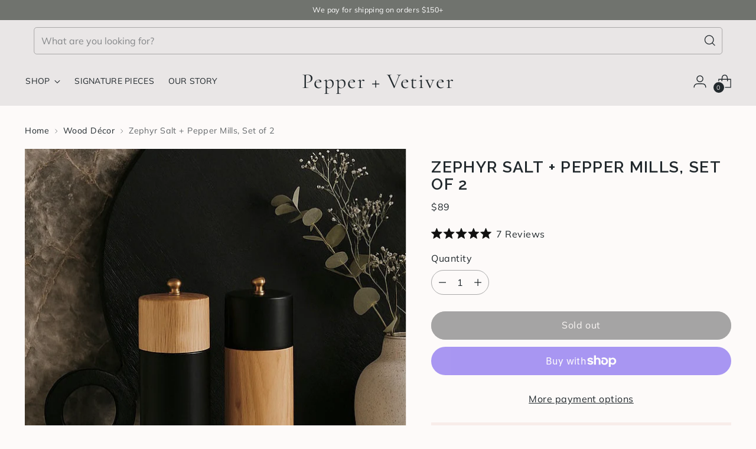

--- FILE ---
content_type: text/html; charset=utf-8
request_url: https://pepperandvetiver.com/collections/wood-decor/products/zephyr-salt-pepper-mills-set-of-2
body_size: 104957
content:
<!doctype html>

<!--
  ___                 ___           ___           ___
       /  /\                     /__/\         /  /\         /  /\
      /  /:/_                    \  \:\       /  /:/        /  /::\
     /  /:/ /\  ___     ___       \  \:\     /  /:/        /  /:/\:\
    /  /:/ /:/ /__/\   /  /\  ___  \  \:\   /  /:/  ___   /  /:/  \:\
   /__/:/ /:/  \  \:\ /  /:/ /__/\  \__\:\ /__/:/  /  /\ /__/:/ \__\:\
   \  \:\/:/    \  \:\  /:/  \  \:\ /  /:/ \  \:\ /  /:/ \  \:\ /  /:/
    \  \::/      \  \:\/:/    \  \:\  /:/   \  \:\  /:/   \  \:\  /:/
     \  \:\       \  \::/      \  \:\/:/     \  \:\/:/     \  \:\/:/
      \  \:\       \__\/        \  \::/       \  \::/       \  \::/
       \__\/                     \__\/         \__\/         \__\/

  --------------------------------------------------------------------
  #  Stiletto v3.4.0
  #  Documentation: https://help.fluorescent.co/v/stiletto
  #  Purchase: https://themes.shopify.com/themes/stiletto/
  #  A product by Fluorescent: https://fluorescent.co/
  --------------------------------------------------------------------
-->

<html class="no-js" lang="en" style="--announcement-height: 1px;">
  <head>
    <meta charset="UTF-8">
    <meta http-equiv="X-UA-Compatible" content="IE=edge,chrome=1">
    <meta name="viewport" content="width=device-width,initial-scale=1">
    




  <meta name="description" content="Shop Pepper + Vetiver salt and pepper mills. The two-tone design of the Zephyr Salt + Pepper Mills brings a unique contrast to a modern style table.">



    <link rel="canonical" href="https://pepperandvetiver.com/products/zephyr-salt-pepper-mills-set-of-2">
    <link rel="preconnect" href="https://cdn.shopify.com" crossorigin><link rel="shortcut icon" href="//pepperandvetiver.com/cdn/shop/files/Favicon_3.png?crop=center&height=32&v=1749091559&width=32" type="image/png"><title>Zephyr Salt + Pepper Mills, Set of 2 | Pepper + Vetiver</title>

    





  
  
  
  
  




<meta property="og:url" content="https://pepperandvetiver.com/products/zephyr-salt-pepper-mills-set-of-2">
<meta property="og:site_name" content="Pepper + Vetiver">
<meta property="og:type" content="product">
<meta property="og:title" content="Zephyr Salt + Pepper Mills, Set of 2">
<meta property="og:description" content="Shop Pepper + Vetiver salt and pepper mills. The two-tone design of the Zephyr Salt + Pepper Mills brings a unique contrast to a modern style table.">
<meta property="og:image" content="http://pepperandvetiver.com/cdn/shop/files/0F35DD94-456B-489C-8628-FF9164CADA61.png?v=1762460708&width=1024">
<meta property="og:image:secure_url" content="https://pepperandvetiver.com/cdn/shop/files/0F35DD94-456B-489C-8628-FF9164CADA61.png?v=1762460708&width=1024">
<meta property="og:price:amount" content="89">
<meta property="og:price:currency" content="USD">

<meta name="twitter:title" content="Zephyr Salt + Pepper Mills, Set of 2">
<meta name="twitter:description" content="Shop Pepper + Vetiver salt and pepper mills. The two-tone design of the Zephyr Salt + Pepper Mills brings a unique contrast to a modern style table.">
<meta name="twitter:card" content="summary_large_image">
<meta name="twitter:image" content="https://pepperandvetiver.com/cdn/shop/files/0F35DD94-456B-489C-8628-FF9164CADA61.png?v=1762460708&width=1024">
<meta name="twitter:image:width" content="480">
<meta name="twitter:image:height" content="480">


    <script>
  console.log('Stiletto v3.4.0 by Fluorescent');

  document.documentElement.className = document.documentElement.className.replace('no-js', '');
  if (window.matchMedia(`(prefers-reduced-motion: reduce)`) === true || window.matchMedia(`(prefers-reduced-motion: reduce)`).matches === true) {
    document.documentElement.classList.add('prefers-reduced-motion');
  } else {
    document.documentElement.classList.add('do-anim');
  }

  window.theme = {
    version: 'v3.4.0',
    themeName: 'Stiletto',
    moneyFormat: "${{amount_no_decimals}}",
    strings: {
      name: "Pepper + Vetiver",
      accessibility: {
        play_video: "Play",
        pause_video: "Pause",
        range_lower: "Lower",
        range_upper: "Upper"
      },
      product: {
        no_shipping_rates: "Shipping rate unavailable",
        country_placeholder: "Country\/Region",
        review: "Write a review"
      },
      products: {
        product: {
          unavailable: "Unavailable",
          unitPrice: "Unit price",
          unitPriceSeparator: "per",
          sku: "SKU"
        }
      },
      cart: {
        editCartNote: "Edit order notes",
        addCartNote: "Add order notes",
        quantityError: "You have the maximum number of this product in your cart"
      },
      pagination: {
        viewing: "You’re viewing {{ of }} of {{ total }}",
        products: "products",
        results: "results"
      }
    },
    routes: {
      root: "/",
      cart: {
        base: "/cart",
        add: "/cart/add",
        change: "/cart/change",
        update: "/cart/update",
        clear: "/cart/clear",
        // Manual routes until Shopify adds support
        shipping: "/cart/shipping_rates",
      },
      // Manual routes until Shopify adds support
      products: "/products",
      productRecommendations: "/recommendations/products",
      predictive_search_url: '/search/suggest',
    },
    icons: {
      chevron: "\u003cspan class=\"icon icon-new icon-chevron \"\u003e\n  \u003csvg viewBox=\"0 0 24 24\" fill=\"none\" xmlns=\"http:\/\/www.w3.org\/2000\/svg\"\u003e\u003cpath d=\"M1.875 7.438 12 17.563 22.125 7.438\" stroke=\"currentColor\" stroke-width=\"2\"\/\u003e\u003c\/svg\u003e\n\u003c\/span\u003e\n",
      close: "\u003cspan class=\"icon icon-new icon-close \"\u003e\n  \u003csvg viewBox=\"0 0 24 24\" fill=\"none\" xmlns=\"http:\/\/www.w3.org\/2000\/svg\"\u003e\u003cpath d=\"M2.66 1.34 2 .68.68 2l.66.66 1.32-1.32zm18.68 21.32.66.66L23.32 22l-.66-.66-1.32 1.32zm1.32-20 .66-.66L22 .68l-.66.66 1.32 1.32zM1.34 21.34.68 22 2 23.32l.66-.66-1.32-1.32zm0-18.68 10 10 1.32-1.32-10-10-1.32 1.32zm11.32 10 10-10-1.32-1.32-10 10 1.32 1.32zm-1.32-1.32-10 10 1.32 1.32 10-10-1.32-1.32zm0 1.32 10 10 1.32-1.32-10-10-1.32 1.32z\" fill=\"currentColor\"\/\u003e\u003c\/svg\u003e\n\u003c\/span\u003e\n",
      zoom: "\u003cspan class=\"icon icon-new icon-zoom \"\u003e\n  \u003csvg viewBox=\"0 0 24 24\" fill=\"none\" xmlns=\"http:\/\/www.w3.org\/2000\/svg\"\u003e\u003cpath d=\"M10.3,19.71c5.21,0,9.44-4.23,9.44-9.44S15.51,.83,10.3,.83,.86,5.05,.86,10.27s4.23,9.44,9.44,9.44Z\" fill=\"none\" stroke=\"currentColor\" stroke-linecap=\"round\" stroke-miterlimit=\"10\" stroke-width=\"1.63\"\/\u003e\n          \u003cpath d=\"M5.05,10.27H15.54\" fill=\"none\" stroke=\"currentColor\" stroke-miterlimit=\"10\" stroke-width=\"1.63\"\/\u003e\n          \u003cpath class=\"cross-up\" d=\"M10.3,5.02V15.51\" fill=\"none\" stroke=\"currentColor\" stroke-miterlimit=\"10\" stroke-width=\"1.63\"\/\u003e\n          \u003cpath d=\"M16.92,16.9l6.49,6.49\" fill=\"none\" stroke=\"currentColor\" stroke-miterlimit=\"10\" stroke-width=\"1.63\"\/\u003e\u003c\/svg\u003e\n\u003c\/span\u003e\n"
    },
    coreData: {
      n: "Stiletto",
      v: "v3.4.0",
    }
  }

  window.theme.searchableFields = "product_type,tag,title,variants.title,vendor";

  
    window.theme.allCountryOptionTags = "\u003coption value=\"United States\" data-provinces=\"[[\u0026quot;Alabama\u0026quot;,\u0026quot;Alabama\u0026quot;],[\u0026quot;Alaska\u0026quot;,\u0026quot;Alaska\u0026quot;],[\u0026quot;American Samoa\u0026quot;,\u0026quot;American Samoa\u0026quot;],[\u0026quot;Arizona\u0026quot;,\u0026quot;Arizona\u0026quot;],[\u0026quot;Arkansas\u0026quot;,\u0026quot;Arkansas\u0026quot;],[\u0026quot;Armed Forces Americas\u0026quot;,\u0026quot;Armed Forces Americas\u0026quot;],[\u0026quot;Armed Forces Europe\u0026quot;,\u0026quot;Armed Forces Europe\u0026quot;],[\u0026quot;Armed Forces Pacific\u0026quot;,\u0026quot;Armed Forces Pacific\u0026quot;],[\u0026quot;California\u0026quot;,\u0026quot;California\u0026quot;],[\u0026quot;Colorado\u0026quot;,\u0026quot;Colorado\u0026quot;],[\u0026quot;Connecticut\u0026quot;,\u0026quot;Connecticut\u0026quot;],[\u0026quot;Delaware\u0026quot;,\u0026quot;Delaware\u0026quot;],[\u0026quot;District of Columbia\u0026quot;,\u0026quot;Washington DC\u0026quot;],[\u0026quot;Federated States of Micronesia\u0026quot;,\u0026quot;Micronesia\u0026quot;],[\u0026quot;Florida\u0026quot;,\u0026quot;Florida\u0026quot;],[\u0026quot;Georgia\u0026quot;,\u0026quot;Georgia\u0026quot;],[\u0026quot;Guam\u0026quot;,\u0026quot;Guam\u0026quot;],[\u0026quot;Hawaii\u0026quot;,\u0026quot;Hawaii\u0026quot;],[\u0026quot;Idaho\u0026quot;,\u0026quot;Idaho\u0026quot;],[\u0026quot;Illinois\u0026quot;,\u0026quot;Illinois\u0026quot;],[\u0026quot;Indiana\u0026quot;,\u0026quot;Indiana\u0026quot;],[\u0026quot;Iowa\u0026quot;,\u0026quot;Iowa\u0026quot;],[\u0026quot;Kansas\u0026quot;,\u0026quot;Kansas\u0026quot;],[\u0026quot;Kentucky\u0026quot;,\u0026quot;Kentucky\u0026quot;],[\u0026quot;Louisiana\u0026quot;,\u0026quot;Louisiana\u0026quot;],[\u0026quot;Maine\u0026quot;,\u0026quot;Maine\u0026quot;],[\u0026quot;Marshall Islands\u0026quot;,\u0026quot;Marshall Islands\u0026quot;],[\u0026quot;Maryland\u0026quot;,\u0026quot;Maryland\u0026quot;],[\u0026quot;Massachusetts\u0026quot;,\u0026quot;Massachusetts\u0026quot;],[\u0026quot;Michigan\u0026quot;,\u0026quot;Michigan\u0026quot;],[\u0026quot;Minnesota\u0026quot;,\u0026quot;Minnesota\u0026quot;],[\u0026quot;Mississippi\u0026quot;,\u0026quot;Mississippi\u0026quot;],[\u0026quot;Missouri\u0026quot;,\u0026quot;Missouri\u0026quot;],[\u0026quot;Montana\u0026quot;,\u0026quot;Montana\u0026quot;],[\u0026quot;Nebraska\u0026quot;,\u0026quot;Nebraska\u0026quot;],[\u0026quot;Nevada\u0026quot;,\u0026quot;Nevada\u0026quot;],[\u0026quot;New Hampshire\u0026quot;,\u0026quot;New Hampshire\u0026quot;],[\u0026quot;New Jersey\u0026quot;,\u0026quot;New Jersey\u0026quot;],[\u0026quot;New Mexico\u0026quot;,\u0026quot;New Mexico\u0026quot;],[\u0026quot;New York\u0026quot;,\u0026quot;New York\u0026quot;],[\u0026quot;North Carolina\u0026quot;,\u0026quot;North Carolina\u0026quot;],[\u0026quot;North Dakota\u0026quot;,\u0026quot;North Dakota\u0026quot;],[\u0026quot;Northern Mariana Islands\u0026quot;,\u0026quot;Northern Mariana Islands\u0026quot;],[\u0026quot;Ohio\u0026quot;,\u0026quot;Ohio\u0026quot;],[\u0026quot;Oklahoma\u0026quot;,\u0026quot;Oklahoma\u0026quot;],[\u0026quot;Oregon\u0026quot;,\u0026quot;Oregon\u0026quot;],[\u0026quot;Palau\u0026quot;,\u0026quot;Palau\u0026quot;],[\u0026quot;Pennsylvania\u0026quot;,\u0026quot;Pennsylvania\u0026quot;],[\u0026quot;Puerto Rico\u0026quot;,\u0026quot;Puerto Rico\u0026quot;],[\u0026quot;Rhode Island\u0026quot;,\u0026quot;Rhode Island\u0026quot;],[\u0026quot;South Carolina\u0026quot;,\u0026quot;South Carolina\u0026quot;],[\u0026quot;South Dakota\u0026quot;,\u0026quot;South Dakota\u0026quot;],[\u0026quot;Tennessee\u0026quot;,\u0026quot;Tennessee\u0026quot;],[\u0026quot;Texas\u0026quot;,\u0026quot;Texas\u0026quot;],[\u0026quot;Utah\u0026quot;,\u0026quot;Utah\u0026quot;],[\u0026quot;Vermont\u0026quot;,\u0026quot;Vermont\u0026quot;],[\u0026quot;Virgin Islands\u0026quot;,\u0026quot;U.S. Virgin Islands\u0026quot;],[\u0026quot;Virginia\u0026quot;,\u0026quot;Virginia\u0026quot;],[\u0026quot;Washington\u0026quot;,\u0026quot;Washington\u0026quot;],[\u0026quot;West Virginia\u0026quot;,\u0026quot;West Virginia\u0026quot;],[\u0026quot;Wisconsin\u0026quot;,\u0026quot;Wisconsin\u0026quot;],[\u0026quot;Wyoming\u0026quot;,\u0026quot;Wyoming\u0026quot;]]\"\u003eUnited States\u003c\/option\u003e\n\u003coption value=\"---\" data-provinces=\"[]\"\u003e---\u003c\/option\u003e\n\u003coption value=\"Afghanistan\" data-provinces=\"[]\"\u003eAfghanistan\u003c\/option\u003e\n\u003coption value=\"Aland Islands\" data-provinces=\"[]\"\u003eÅland Islands\u003c\/option\u003e\n\u003coption value=\"Albania\" data-provinces=\"[]\"\u003eAlbania\u003c\/option\u003e\n\u003coption value=\"Algeria\" data-provinces=\"[]\"\u003eAlgeria\u003c\/option\u003e\n\u003coption value=\"Andorra\" data-provinces=\"[]\"\u003eAndorra\u003c\/option\u003e\n\u003coption value=\"Angola\" data-provinces=\"[]\"\u003eAngola\u003c\/option\u003e\n\u003coption value=\"Anguilla\" data-provinces=\"[]\"\u003eAnguilla\u003c\/option\u003e\n\u003coption value=\"Antigua And Barbuda\" data-provinces=\"[]\"\u003eAntigua \u0026 Barbuda\u003c\/option\u003e\n\u003coption value=\"Argentina\" data-provinces=\"[[\u0026quot;Buenos Aires\u0026quot;,\u0026quot;Buenos Aires Province\u0026quot;],[\u0026quot;Catamarca\u0026quot;,\u0026quot;Catamarca\u0026quot;],[\u0026quot;Chaco\u0026quot;,\u0026quot;Chaco\u0026quot;],[\u0026quot;Chubut\u0026quot;,\u0026quot;Chubut\u0026quot;],[\u0026quot;Ciudad Autónoma de Buenos Aires\u0026quot;,\u0026quot;Buenos Aires (Autonomous City)\u0026quot;],[\u0026quot;Corrientes\u0026quot;,\u0026quot;Corrientes\u0026quot;],[\u0026quot;Córdoba\u0026quot;,\u0026quot;Córdoba\u0026quot;],[\u0026quot;Entre Ríos\u0026quot;,\u0026quot;Entre Ríos\u0026quot;],[\u0026quot;Formosa\u0026quot;,\u0026quot;Formosa\u0026quot;],[\u0026quot;Jujuy\u0026quot;,\u0026quot;Jujuy\u0026quot;],[\u0026quot;La Pampa\u0026quot;,\u0026quot;La Pampa\u0026quot;],[\u0026quot;La Rioja\u0026quot;,\u0026quot;La Rioja\u0026quot;],[\u0026quot;Mendoza\u0026quot;,\u0026quot;Mendoza\u0026quot;],[\u0026quot;Misiones\u0026quot;,\u0026quot;Misiones\u0026quot;],[\u0026quot;Neuquén\u0026quot;,\u0026quot;Neuquén\u0026quot;],[\u0026quot;Río Negro\u0026quot;,\u0026quot;Río Negro\u0026quot;],[\u0026quot;Salta\u0026quot;,\u0026quot;Salta\u0026quot;],[\u0026quot;San Juan\u0026quot;,\u0026quot;San Juan\u0026quot;],[\u0026quot;San Luis\u0026quot;,\u0026quot;San Luis\u0026quot;],[\u0026quot;Santa Cruz\u0026quot;,\u0026quot;Santa Cruz\u0026quot;],[\u0026quot;Santa Fe\u0026quot;,\u0026quot;Santa Fe\u0026quot;],[\u0026quot;Santiago Del Estero\u0026quot;,\u0026quot;Santiago del Estero\u0026quot;],[\u0026quot;Tierra Del Fuego\u0026quot;,\u0026quot;Tierra del Fuego\u0026quot;],[\u0026quot;Tucumán\u0026quot;,\u0026quot;Tucumán\u0026quot;]]\"\u003eArgentina\u003c\/option\u003e\n\u003coption value=\"Armenia\" data-provinces=\"[]\"\u003eArmenia\u003c\/option\u003e\n\u003coption value=\"Aruba\" data-provinces=\"[]\"\u003eAruba\u003c\/option\u003e\n\u003coption value=\"Ascension Island\" data-provinces=\"[]\"\u003eAscension Island\u003c\/option\u003e\n\u003coption value=\"Australia\" data-provinces=\"[[\u0026quot;Australian Capital Territory\u0026quot;,\u0026quot;Australian Capital Territory\u0026quot;],[\u0026quot;New South Wales\u0026quot;,\u0026quot;New South Wales\u0026quot;],[\u0026quot;Northern Territory\u0026quot;,\u0026quot;Northern Territory\u0026quot;],[\u0026quot;Queensland\u0026quot;,\u0026quot;Queensland\u0026quot;],[\u0026quot;South Australia\u0026quot;,\u0026quot;South Australia\u0026quot;],[\u0026quot;Tasmania\u0026quot;,\u0026quot;Tasmania\u0026quot;],[\u0026quot;Victoria\u0026quot;,\u0026quot;Victoria\u0026quot;],[\u0026quot;Western Australia\u0026quot;,\u0026quot;Western Australia\u0026quot;]]\"\u003eAustralia\u003c\/option\u003e\n\u003coption value=\"Austria\" data-provinces=\"[]\"\u003eAustria\u003c\/option\u003e\n\u003coption value=\"Azerbaijan\" data-provinces=\"[]\"\u003eAzerbaijan\u003c\/option\u003e\n\u003coption value=\"Bahamas\" data-provinces=\"[]\"\u003eBahamas\u003c\/option\u003e\n\u003coption value=\"Bahrain\" data-provinces=\"[]\"\u003eBahrain\u003c\/option\u003e\n\u003coption value=\"Bangladesh\" data-provinces=\"[]\"\u003eBangladesh\u003c\/option\u003e\n\u003coption value=\"Barbados\" data-provinces=\"[]\"\u003eBarbados\u003c\/option\u003e\n\u003coption value=\"Belarus\" data-provinces=\"[]\"\u003eBelarus\u003c\/option\u003e\n\u003coption value=\"Belgium\" data-provinces=\"[]\"\u003eBelgium\u003c\/option\u003e\n\u003coption value=\"Belize\" data-provinces=\"[]\"\u003eBelize\u003c\/option\u003e\n\u003coption value=\"Benin\" data-provinces=\"[]\"\u003eBenin\u003c\/option\u003e\n\u003coption value=\"Bermuda\" data-provinces=\"[]\"\u003eBermuda\u003c\/option\u003e\n\u003coption value=\"Bhutan\" data-provinces=\"[]\"\u003eBhutan\u003c\/option\u003e\n\u003coption value=\"Bolivia\" data-provinces=\"[]\"\u003eBolivia\u003c\/option\u003e\n\u003coption value=\"Bosnia And Herzegovina\" data-provinces=\"[]\"\u003eBosnia \u0026 Herzegovina\u003c\/option\u003e\n\u003coption value=\"Botswana\" data-provinces=\"[]\"\u003eBotswana\u003c\/option\u003e\n\u003coption value=\"Brazil\" data-provinces=\"[[\u0026quot;Acre\u0026quot;,\u0026quot;Acre\u0026quot;],[\u0026quot;Alagoas\u0026quot;,\u0026quot;Alagoas\u0026quot;],[\u0026quot;Amapá\u0026quot;,\u0026quot;Amapá\u0026quot;],[\u0026quot;Amazonas\u0026quot;,\u0026quot;Amazonas\u0026quot;],[\u0026quot;Bahia\u0026quot;,\u0026quot;Bahia\u0026quot;],[\u0026quot;Ceará\u0026quot;,\u0026quot;Ceará\u0026quot;],[\u0026quot;Distrito Federal\u0026quot;,\u0026quot;Federal District\u0026quot;],[\u0026quot;Espírito Santo\u0026quot;,\u0026quot;Espírito Santo\u0026quot;],[\u0026quot;Goiás\u0026quot;,\u0026quot;Goiás\u0026quot;],[\u0026quot;Maranhão\u0026quot;,\u0026quot;Maranhão\u0026quot;],[\u0026quot;Mato Grosso\u0026quot;,\u0026quot;Mato Grosso\u0026quot;],[\u0026quot;Mato Grosso do Sul\u0026quot;,\u0026quot;Mato Grosso do Sul\u0026quot;],[\u0026quot;Minas Gerais\u0026quot;,\u0026quot;Minas Gerais\u0026quot;],[\u0026quot;Paraná\u0026quot;,\u0026quot;Paraná\u0026quot;],[\u0026quot;Paraíba\u0026quot;,\u0026quot;Paraíba\u0026quot;],[\u0026quot;Pará\u0026quot;,\u0026quot;Pará\u0026quot;],[\u0026quot;Pernambuco\u0026quot;,\u0026quot;Pernambuco\u0026quot;],[\u0026quot;Piauí\u0026quot;,\u0026quot;Piauí\u0026quot;],[\u0026quot;Rio Grande do Norte\u0026quot;,\u0026quot;Rio Grande do Norte\u0026quot;],[\u0026quot;Rio Grande do Sul\u0026quot;,\u0026quot;Rio Grande do Sul\u0026quot;],[\u0026quot;Rio de Janeiro\u0026quot;,\u0026quot;Rio de Janeiro\u0026quot;],[\u0026quot;Rondônia\u0026quot;,\u0026quot;Rondônia\u0026quot;],[\u0026quot;Roraima\u0026quot;,\u0026quot;Roraima\u0026quot;],[\u0026quot;Santa Catarina\u0026quot;,\u0026quot;Santa Catarina\u0026quot;],[\u0026quot;Sergipe\u0026quot;,\u0026quot;Sergipe\u0026quot;],[\u0026quot;São Paulo\u0026quot;,\u0026quot;São Paulo\u0026quot;],[\u0026quot;Tocantins\u0026quot;,\u0026quot;Tocantins\u0026quot;]]\"\u003eBrazil\u003c\/option\u003e\n\u003coption value=\"British Indian Ocean Territory\" data-provinces=\"[]\"\u003eBritish Indian Ocean Territory\u003c\/option\u003e\n\u003coption value=\"Virgin Islands, British\" data-provinces=\"[]\"\u003eBritish Virgin Islands\u003c\/option\u003e\n\u003coption value=\"Brunei\" data-provinces=\"[]\"\u003eBrunei\u003c\/option\u003e\n\u003coption value=\"Bulgaria\" data-provinces=\"[]\"\u003eBulgaria\u003c\/option\u003e\n\u003coption value=\"Burkina Faso\" data-provinces=\"[]\"\u003eBurkina Faso\u003c\/option\u003e\n\u003coption value=\"Burundi\" data-provinces=\"[]\"\u003eBurundi\u003c\/option\u003e\n\u003coption value=\"Cambodia\" data-provinces=\"[]\"\u003eCambodia\u003c\/option\u003e\n\u003coption value=\"Republic of Cameroon\" data-provinces=\"[]\"\u003eCameroon\u003c\/option\u003e\n\u003coption value=\"Canada\" data-provinces=\"[[\u0026quot;Alberta\u0026quot;,\u0026quot;Alberta\u0026quot;],[\u0026quot;British Columbia\u0026quot;,\u0026quot;British Columbia\u0026quot;],[\u0026quot;Manitoba\u0026quot;,\u0026quot;Manitoba\u0026quot;],[\u0026quot;New Brunswick\u0026quot;,\u0026quot;New Brunswick\u0026quot;],[\u0026quot;Newfoundland and Labrador\u0026quot;,\u0026quot;Newfoundland and Labrador\u0026quot;],[\u0026quot;Northwest Territories\u0026quot;,\u0026quot;Northwest Territories\u0026quot;],[\u0026quot;Nova Scotia\u0026quot;,\u0026quot;Nova Scotia\u0026quot;],[\u0026quot;Nunavut\u0026quot;,\u0026quot;Nunavut\u0026quot;],[\u0026quot;Ontario\u0026quot;,\u0026quot;Ontario\u0026quot;],[\u0026quot;Prince Edward Island\u0026quot;,\u0026quot;Prince Edward Island\u0026quot;],[\u0026quot;Quebec\u0026quot;,\u0026quot;Quebec\u0026quot;],[\u0026quot;Saskatchewan\u0026quot;,\u0026quot;Saskatchewan\u0026quot;],[\u0026quot;Yukon\u0026quot;,\u0026quot;Yukon\u0026quot;]]\"\u003eCanada\u003c\/option\u003e\n\u003coption value=\"Cape Verde\" data-provinces=\"[]\"\u003eCape Verde\u003c\/option\u003e\n\u003coption value=\"Caribbean Netherlands\" data-provinces=\"[]\"\u003eCaribbean Netherlands\u003c\/option\u003e\n\u003coption value=\"Cayman Islands\" data-provinces=\"[]\"\u003eCayman Islands\u003c\/option\u003e\n\u003coption value=\"Central African Republic\" data-provinces=\"[]\"\u003eCentral African Republic\u003c\/option\u003e\n\u003coption value=\"Chad\" data-provinces=\"[]\"\u003eChad\u003c\/option\u003e\n\u003coption value=\"Chile\" data-provinces=\"[[\u0026quot;Antofagasta\u0026quot;,\u0026quot;Antofagasta\u0026quot;],[\u0026quot;Araucanía\u0026quot;,\u0026quot;Araucanía\u0026quot;],[\u0026quot;Arica and Parinacota\u0026quot;,\u0026quot;Arica y Parinacota\u0026quot;],[\u0026quot;Atacama\u0026quot;,\u0026quot;Atacama\u0026quot;],[\u0026quot;Aysén\u0026quot;,\u0026quot;Aysén\u0026quot;],[\u0026quot;Biobío\u0026quot;,\u0026quot;Bío Bío\u0026quot;],[\u0026quot;Coquimbo\u0026quot;,\u0026quot;Coquimbo\u0026quot;],[\u0026quot;Los Lagos\u0026quot;,\u0026quot;Los Lagos\u0026quot;],[\u0026quot;Los Ríos\u0026quot;,\u0026quot;Los Ríos\u0026quot;],[\u0026quot;Magallanes\u0026quot;,\u0026quot;Magallanes Region\u0026quot;],[\u0026quot;Maule\u0026quot;,\u0026quot;Maule\u0026quot;],[\u0026quot;O\u0026#39;Higgins\u0026quot;,\u0026quot;Libertador General Bernardo O’Higgins\u0026quot;],[\u0026quot;Santiago\u0026quot;,\u0026quot;Santiago Metropolitan\u0026quot;],[\u0026quot;Tarapacá\u0026quot;,\u0026quot;Tarapacá\u0026quot;],[\u0026quot;Valparaíso\u0026quot;,\u0026quot;Valparaíso\u0026quot;],[\u0026quot;Ñuble\u0026quot;,\u0026quot;Ñuble\u0026quot;]]\"\u003eChile\u003c\/option\u003e\n\u003coption value=\"China\" data-provinces=\"[[\u0026quot;Anhui\u0026quot;,\u0026quot;Anhui\u0026quot;],[\u0026quot;Beijing\u0026quot;,\u0026quot;Beijing\u0026quot;],[\u0026quot;Chongqing\u0026quot;,\u0026quot;Chongqing\u0026quot;],[\u0026quot;Fujian\u0026quot;,\u0026quot;Fujian\u0026quot;],[\u0026quot;Gansu\u0026quot;,\u0026quot;Gansu\u0026quot;],[\u0026quot;Guangdong\u0026quot;,\u0026quot;Guangdong\u0026quot;],[\u0026quot;Guangxi\u0026quot;,\u0026quot;Guangxi\u0026quot;],[\u0026quot;Guizhou\u0026quot;,\u0026quot;Guizhou\u0026quot;],[\u0026quot;Hainan\u0026quot;,\u0026quot;Hainan\u0026quot;],[\u0026quot;Hebei\u0026quot;,\u0026quot;Hebei\u0026quot;],[\u0026quot;Heilongjiang\u0026quot;,\u0026quot;Heilongjiang\u0026quot;],[\u0026quot;Henan\u0026quot;,\u0026quot;Henan\u0026quot;],[\u0026quot;Hubei\u0026quot;,\u0026quot;Hubei\u0026quot;],[\u0026quot;Hunan\u0026quot;,\u0026quot;Hunan\u0026quot;],[\u0026quot;Inner Mongolia\u0026quot;,\u0026quot;Inner Mongolia\u0026quot;],[\u0026quot;Jiangsu\u0026quot;,\u0026quot;Jiangsu\u0026quot;],[\u0026quot;Jiangxi\u0026quot;,\u0026quot;Jiangxi\u0026quot;],[\u0026quot;Jilin\u0026quot;,\u0026quot;Jilin\u0026quot;],[\u0026quot;Liaoning\u0026quot;,\u0026quot;Liaoning\u0026quot;],[\u0026quot;Ningxia\u0026quot;,\u0026quot;Ningxia\u0026quot;],[\u0026quot;Qinghai\u0026quot;,\u0026quot;Qinghai\u0026quot;],[\u0026quot;Shaanxi\u0026quot;,\u0026quot;Shaanxi\u0026quot;],[\u0026quot;Shandong\u0026quot;,\u0026quot;Shandong\u0026quot;],[\u0026quot;Shanghai\u0026quot;,\u0026quot;Shanghai\u0026quot;],[\u0026quot;Shanxi\u0026quot;,\u0026quot;Shanxi\u0026quot;],[\u0026quot;Sichuan\u0026quot;,\u0026quot;Sichuan\u0026quot;],[\u0026quot;Tianjin\u0026quot;,\u0026quot;Tianjin\u0026quot;],[\u0026quot;Xinjiang\u0026quot;,\u0026quot;Xinjiang\u0026quot;],[\u0026quot;Xizang\u0026quot;,\u0026quot;Tibet\u0026quot;],[\u0026quot;Yunnan\u0026quot;,\u0026quot;Yunnan\u0026quot;],[\u0026quot;Zhejiang\u0026quot;,\u0026quot;Zhejiang\u0026quot;]]\"\u003eChina\u003c\/option\u003e\n\u003coption value=\"Christmas Island\" data-provinces=\"[]\"\u003eChristmas Island\u003c\/option\u003e\n\u003coption value=\"Cocos (Keeling) Islands\" data-provinces=\"[]\"\u003eCocos (Keeling) Islands\u003c\/option\u003e\n\u003coption value=\"Colombia\" data-provinces=\"[[\u0026quot;Amazonas\u0026quot;,\u0026quot;Amazonas\u0026quot;],[\u0026quot;Antioquia\u0026quot;,\u0026quot;Antioquia\u0026quot;],[\u0026quot;Arauca\u0026quot;,\u0026quot;Arauca\u0026quot;],[\u0026quot;Atlántico\u0026quot;,\u0026quot;Atlántico\u0026quot;],[\u0026quot;Bogotá, D.C.\u0026quot;,\u0026quot;Capital District\u0026quot;],[\u0026quot;Bolívar\u0026quot;,\u0026quot;Bolívar\u0026quot;],[\u0026quot;Boyacá\u0026quot;,\u0026quot;Boyacá\u0026quot;],[\u0026quot;Caldas\u0026quot;,\u0026quot;Caldas\u0026quot;],[\u0026quot;Caquetá\u0026quot;,\u0026quot;Caquetá\u0026quot;],[\u0026quot;Casanare\u0026quot;,\u0026quot;Casanare\u0026quot;],[\u0026quot;Cauca\u0026quot;,\u0026quot;Cauca\u0026quot;],[\u0026quot;Cesar\u0026quot;,\u0026quot;Cesar\u0026quot;],[\u0026quot;Chocó\u0026quot;,\u0026quot;Chocó\u0026quot;],[\u0026quot;Cundinamarca\u0026quot;,\u0026quot;Cundinamarca\u0026quot;],[\u0026quot;Córdoba\u0026quot;,\u0026quot;Córdoba\u0026quot;],[\u0026quot;Guainía\u0026quot;,\u0026quot;Guainía\u0026quot;],[\u0026quot;Guaviare\u0026quot;,\u0026quot;Guaviare\u0026quot;],[\u0026quot;Huila\u0026quot;,\u0026quot;Huila\u0026quot;],[\u0026quot;La Guajira\u0026quot;,\u0026quot;La Guajira\u0026quot;],[\u0026quot;Magdalena\u0026quot;,\u0026quot;Magdalena\u0026quot;],[\u0026quot;Meta\u0026quot;,\u0026quot;Meta\u0026quot;],[\u0026quot;Nariño\u0026quot;,\u0026quot;Nariño\u0026quot;],[\u0026quot;Norte de Santander\u0026quot;,\u0026quot;Norte de Santander\u0026quot;],[\u0026quot;Putumayo\u0026quot;,\u0026quot;Putumayo\u0026quot;],[\u0026quot;Quindío\u0026quot;,\u0026quot;Quindío\u0026quot;],[\u0026quot;Risaralda\u0026quot;,\u0026quot;Risaralda\u0026quot;],[\u0026quot;San Andrés, Providencia y Santa Catalina\u0026quot;,\u0026quot;San Andrés \\u0026 Providencia\u0026quot;],[\u0026quot;Santander\u0026quot;,\u0026quot;Santander\u0026quot;],[\u0026quot;Sucre\u0026quot;,\u0026quot;Sucre\u0026quot;],[\u0026quot;Tolima\u0026quot;,\u0026quot;Tolima\u0026quot;],[\u0026quot;Valle del Cauca\u0026quot;,\u0026quot;Valle del Cauca\u0026quot;],[\u0026quot;Vaupés\u0026quot;,\u0026quot;Vaupés\u0026quot;],[\u0026quot;Vichada\u0026quot;,\u0026quot;Vichada\u0026quot;]]\"\u003eColombia\u003c\/option\u003e\n\u003coption value=\"Comoros\" data-provinces=\"[]\"\u003eComoros\u003c\/option\u003e\n\u003coption value=\"Congo\" data-provinces=\"[]\"\u003eCongo - Brazzaville\u003c\/option\u003e\n\u003coption value=\"Congo, The Democratic Republic Of The\" data-provinces=\"[]\"\u003eCongo - Kinshasa\u003c\/option\u003e\n\u003coption value=\"Cook Islands\" data-provinces=\"[]\"\u003eCook Islands\u003c\/option\u003e\n\u003coption value=\"Costa Rica\" data-provinces=\"[[\u0026quot;Alajuela\u0026quot;,\u0026quot;Alajuela\u0026quot;],[\u0026quot;Cartago\u0026quot;,\u0026quot;Cartago\u0026quot;],[\u0026quot;Guanacaste\u0026quot;,\u0026quot;Guanacaste\u0026quot;],[\u0026quot;Heredia\u0026quot;,\u0026quot;Heredia\u0026quot;],[\u0026quot;Limón\u0026quot;,\u0026quot;Limón\u0026quot;],[\u0026quot;Puntarenas\u0026quot;,\u0026quot;Puntarenas\u0026quot;],[\u0026quot;San José\u0026quot;,\u0026quot;San José\u0026quot;]]\"\u003eCosta Rica\u003c\/option\u003e\n\u003coption value=\"Croatia\" data-provinces=\"[]\"\u003eCroatia\u003c\/option\u003e\n\u003coption value=\"Curaçao\" data-provinces=\"[]\"\u003eCuraçao\u003c\/option\u003e\n\u003coption value=\"Cyprus\" data-provinces=\"[]\"\u003eCyprus\u003c\/option\u003e\n\u003coption value=\"Czech Republic\" data-provinces=\"[]\"\u003eCzechia\u003c\/option\u003e\n\u003coption value=\"Côte d'Ivoire\" data-provinces=\"[]\"\u003eCôte d’Ivoire\u003c\/option\u003e\n\u003coption value=\"Denmark\" data-provinces=\"[]\"\u003eDenmark\u003c\/option\u003e\n\u003coption value=\"Djibouti\" data-provinces=\"[]\"\u003eDjibouti\u003c\/option\u003e\n\u003coption value=\"Dominica\" data-provinces=\"[]\"\u003eDominica\u003c\/option\u003e\n\u003coption value=\"Dominican Republic\" data-provinces=\"[]\"\u003eDominican Republic\u003c\/option\u003e\n\u003coption value=\"Ecuador\" data-provinces=\"[]\"\u003eEcuador\u003c\/option\u003e\n\u003coption value=\"Egypt\" data-provinces=\"[[\u0026quot;6th of October\u0026quot;,\u0026quot;6th of October\u0026quot;],[\u0026quot;Al Sharqia\u0026quot;,\u0026quot;Al Sharqia\u0026quot;],[\u0026quot;Alexandria\u0026quot;,\u0026quot;Alexandria\u0026quot;],[\u0026quot;Aswan\u0026quot;,\u0026quot;Aswan\u0026quot;],[\u0026quot;Asyut\u0026quot;,\u0026quot;Asyut\u0026quot;],[\u0026quot;Beheira\u0026quot;,\u0026quot;Beheira\u0026quot;],[\u0026quot;Beni Suef\u0026quot;,\u0026quot;Beni Suef\u0026quot;],[\u0026quot;Cairo\u0026quot;,\u0026quot;Cairo\u0026quot;],[\u0026quot;Dakahlia\u0026quot;,\u0026quot;Dakahlia\u0026quot;],[\u0026quot;Damietta\u0026quot;,\u0026quot;Damietta\u0026quot;],[\u0026quot;Faiyum\u0026quot;,\u0026quot;Faiyum\u0026quot;],[\u0026quot;Gharbia\u0026quot;,\u0026quot;Gharbia\u0026quot;],[\u0026quot;Giza\u0026quot;,\u0026quot;Giza\u0026quot;],[\u0026quot;Helwan\u0026quot;,\u0026quot;Helwan\u0026quot;],[\u0026quot;Ismailia\u0026quot;,\u0026quot;Ismailia\u0026quot;],[\u0026quot;Kafr el-Sheikh\u0026quot;,\u0026quot;Kafr el-Sheikh\u0026quot;],[\u0026quot;Luxor\u0026quot;,\u0026quot;Luxor\u0026quot;],[\u0026quot;Matrouh\u0026quot;,\u0026quot;Matrouh\u0026quot;],[\u0026quot;Minya\u0026quot;,\u0026quot;Minya\u0026quot;],[\u0026quot;Monufia\u0026quot;,\u0026quot;Monufia\u0026quot;],[\u0026quot;New Valley\u0026quot;,\u0026quot;New Valley\u0026quot;],[\u0026quot;North Sinai\u0026quot;,\u0026quot;North Sinai\u0026quot;],[\u0026quot;Port Said\u0026quot;,\u0026quot;Port Said\u0026quot;],[\u0026quot;Qalyubia\u0026quot;,\u0026quot;Qalyubia\u0026quot;],[\u0026quot;Qena\u0026quot;,\u0026quot;Qena\u0026quot;],[\u0026quot;Red Sea\u0026quot;,\u0026quot;Red Sea\u0026quot;],[\u0026quot;Sohag\u0026quot;,\u0026quot;Sohag\u0026quot;],[\u0026quot;South Sinai\u0026quot;,\u0026quot;South Sinai\u0026quot;],[\u0026quot;Suez\u0026quot;,\u0026quot;Suez\u0026quot;]]\"\u003eEgypt\u003c\/option\u003e\n\u003coption value=\"El Salvador\" data-provinces=\"[[\u0026quot;Ahuachapán\u0026quot;,\u0026quot;Ahuachapán\u0026quot;],[\u0026quot;Cabañas\u0026quot;,\u0026quot;Cabañas\u0026quot;],[\u0026quot;Chalatenango\u0026quot;,\u0026quot;Chalatenango\u0026quot;],[\u0026quot;Cuscatlán\u0026quot;,\u0026quot;Cuscatlán\u0026quot;],[\u0026quot;La Libertad\u0026quot;,\u0026quot;La Libertad\u0026quot;],[\u0026quot;La Paz\u0026quot;,\u0026quot;La Paz\u0026quot;],[\u0026quot;La Unión\u0026quot;,\u0026quot;La Unión\u0026quot;],[\u0026quot;Morazán\u0026quot;,\u0026quot;Morazán\u0026quot;],[\u0026quot;San Miguel\u0026quot;,\u0026quot;San Miguel\u0026quot;],[\u0026quot;San Salvador\u0026quot;,\u0026quot;San Salvador\u0026quot;],[\u0026quot;San Vicente\u0026quot;,\u0026quot;San Vicente\u0026quot;],[\u0026quot;Santa Ana\u0026quot;,\u0026quot;Santa Ana\u0026quot;],[\u0026quot;Sonsonate\u0026quot;,\u0026quot;Sonsonate\u0026quot;],[\u0026quot;Usulután\u0026quot;,\u0026quot;Usulután\u0026quot;]]\"\u003eEl Salvador\u003c\/option\u003e\n\u003coption value=\"Equatorial Guinea\" data-provinces=\"[]\"\u003eEquatorial Guinea\u003c\/option\u003e\n\u003coption value=\"Eritrea\" data-provinces=\"[]\"\u003eEritrea\u003c\/option\u003e\n\u003coption value=\"Estonia\" data-provinces=\"[]\"\u003eEstonia\u003c\/option\u003e\n\u003coption value=\"Eswatini\" data-provinces=\"[]\"\u003eEswatini\u003c\/option\u003e\n\u003coption value=\"Ethiopia\" data-provinces=\"[]\"\u003eEthiopia\u003c\/option\u003e\n\u003coption value=\"Falkland Islands (Malvinas)\" data-provinces=\"[]\"\u003eFalkland Islands\u003c\/option\u003e\n\u003coption value=\"Faroe Islands\" data-provinces=\"[]\"\u003eFaroe Islands\u003c\/option\u003e\n\u003coption value=\"Fiji\" data-provinces=\"[]\"\u003eFiji\u003c\/option\u003e\n\u003coption value=\"Finland\" data-provinces=\"[]\"\u003eFinland\u003c\/option\u003e\n\u003coption value=\"France\" data-provinces=\"[]\"\u003eFrance\u003c\/option\u003e\n\u003coption value=\"French Guiana\" data-provinces=\"[]\"\u003eFrench Guiana\u003c\/option\u003e\n\u003coption value=\"French Polynesia\" data-provinces=\"[]\"\u003eFrench Polynesia\u003c\/option\u003e\n\u003coption value=\"French Southern Territories\" data-provinces=\"[]\"\u003eFrench Southern Territories\u003c\/option\u003e\n\u003coption value=\"Gabon\" data-provinces=\"[]\"\u003eGabon\u003c\/option\u003e\n\u003coption value=\"Gambia\" data-provinces=\"[]\"\u003eGambia\u003c\/option\u003e\n\u003coption value=\"Georgia\" data-provinces=\"[]\"\u003eGeorgia\u003c\/option\u003e\n\u003coption value=\"Germany\" data-provinces=\"[]\"\u003eGermany\u003c\/option\u003e\n\u003coption value=\"Ghana\" data-provinces=\"[]\"\u003eGhana\u003c\/option\u003e\n\u003coption value=\"Gibraltar\" data-provinces=\"[]\"\u003eGibraltar\u003c\/option\u003e\n\u003coption value=\"Greece\" data-provinces=\"[]\"\u003eGreece\u003c\/option\u003e\n\u003coption value=\"Greenland\" data-provinces=\"[]\"\u003eGreenland\u003c\/option\u003e\n\u003coption value=\"Grenada\" data-provinces=\"[]\"\u003eGrenada\u003c\/option\u003e\n\u003coption value=\"Guadeloupe\" data-provinces=\"[]\"\u003eGuadeloupe\u003c\/option\u003e\n\u003coption value=\"Guatemala\" data-provinces=\"[[\u0026quot;Alta Verapaz\u0026quot;,\u0026quot;Alta Verapaz\u0026quot;],[\u0026quot;Baja Verapaz\u0026quot;,\u0026quot;Baja Verapaz\u0026quot;],[\u0026quot;Chimaltenango\u0026quot;,\u0026quot;Chimaltenango\u0026quot;],[\u0026quot;Chiquimula\u0026quot;,\u0026quot;Chiquimula\u0026quot;],[\u0026quot;El Progreso\u0026quot;,\u0026quot;El Progreso\u0026quot;],[\u0026quot;Escuintla\u0026quot;,\u0026quot;Escuintla\u0026quot;],[\u0026quot;Guatemala\u0026quot;,\u0026quot;Guatemala\u0026quot;],[\u0026quot;Huehuetenango\u0026quot;,\u0026quot;Huehuetenango\u0026quot;],[\u0026quot;Izabal\u0026quot;,\u0026quot;Izabal\u0026quot;],[\u0026quot;Jalapa\u0026quot;,\u0026quot;Jalapa\u0026quot;],[\u0026quot;Jutiapa\u0026quot;,\u0026quot;Jutiapa\u0026quot;],[\u0026quot;Petén\u0026quot;,\u0026quot;Petén\u0026quot;],[\u0026quot;Quetzaltenango\u0026quot;,\u0026quot;Quetzaltenango\u0026quot;],[\u0026quot;Quiché\u0026quot;,\u0026quot;Quiché\u0026quot;],[\u0026quot;Retalhuleu\u0026quot;,\u0026quot;Retalhuleu\u0026quot;],[\u0026quot;Sacatepéquez\u0026quot;,\u0026quot;Sacatepéquez\u0026quot;],[\u0026quot;San Marcos\u0026quot;,\u0026quot;San Marcos\u0026quot;],[\u0026quot;Santa Rosa\u0026quot;,\u0026quot;Santa Rosa\u0026quot;],[\u0026quot;Sololá\u0026quot;,\u0026quot;Sololá\u0026quot;],[\u0026quot;Suchitepéquez\u0026quot;,\u0026quot;Suchitepéquez\u0026quot;],[\u0026quot;Totonicapán\u0026quot;,\u0026quot;Totonicapán\u0026quot;],[\u0026quot;Zacapa\u0026quot;,\u0026quot;Zacapa\u0026quot;]]\"\u003eGuatemala\u003c\/option\u003e\n\u003coption value=\"Guernsey\" data-provinces=\"[]\"\u003eGuernsey\u003c\/option\u003e\n\u003coption value=\"Guinea\" data-provinces=\"[]\"\u003eGuinea\u003c\/option\u003e\n\u003coption value=\"Guinea Bissau\" data-provinces=\"[]\"\u003eGuinea-Bissau\u003c\/option\u003e\n\u003coption value=\"Guyana\" data-provinces=\"[]\"\u003eGuyana\u003c\/option\u003e\n\u003coption value=\"Haiti\" data-provinces=\"[]\"\u003eHaiti\u003c\/option\u003e\n\u003coption value=\"Honduras\" data-provinces=\"[]\"\u003eHonduras\u003c\/option\u003e\n\u003coption value=\"Hong Kong\" data-provinces=\"[[\u0026quot;Hong Kong Island\u0026quot;,\u0026quot;Hong Kong Island\u0026quot;],[\u0026quot;Kowloon\u0026quot;,\u0026quot;Kowloon\u0026quot;],[\u0026quot;New Territories\u0026quot;,\u0026quot;New Territories\u0026quot;]]\"\u003eHong Kong SAR\u003c\/option\u003e\n\u003coption value=\"Hungary\" data-provinces=\"[]\"\u003eHungary\u003c\/option\u003e\n\u003coption value=\"Iceland\" data-provinces=\"[]\"\u003eIceland\u003c\/option\u003e\n\u003coption value=\"India\" data-provinces=\"[[\u0026quot;Andaman and Nicobar Islands\u0026quot;,\u0026quot;Andaman and Nicobar Islands\u0026quot;],[\u0026quot;Andhra Pradesh\u0026quot;,\u0026quot;Andhra Pradesh\u0026quot;],[\u0026quot;Arunachal Pradesh\u0026quot;,\u0026quot;Arunachal Pradesh\u0026quot;],[\u0026quot;Assam\u0026quot;,\u0026quot;Assam\u0026quot;],[\u0026quot;Bihar\u0026quot;,\u0026quot;Bihar\u0026quot;],[\u0026quot;Chandigarh\u0026quot;,\u0026quot;Chandigarh\u0026quot;],[\u0026quot;Chhattisgarh\u0026quot;,\u0026quot;Chhattisgarh\u0026quot;],[\u0026quot;Dadra and Nagar Haveli\u0026quot;,\u0026quot;Dadra and Nagar Haveli\u0026quot;],[\u0026quot;Daman and Diu\u0026quot;,\u0026quot;Daman and Diu\u0026quot;],[\u0026quot;Delhi\u0026quot;,\u0026quot;Delhi\u0026quot;],[\u0026quot;Goa\u0026quot;,\u0026quot;Goa\u0026quot;],[\u0026quot;Gujarat\u0026quot;,\u0026quot;Gujarat\u0026quot;],[\u0026quot;Haryana\u0026quot;,\u0026quot;Haryana\u0026quot;],[\u0026quot;Himachal Pradesh\u0026quot;,\u0026quot;Himachal Pradesh\u0026quot;],[\u0026quot;Jammu and Kashmir\u0026quot;,\u0026quot;Jammu and Kashmir\u0026quot;],[\u0026quot;Jharkhand\u0026quot;,\u0026quot;Jharkhand\u0026quot;],[\u0026quot;Karnataka\u0026quot;,\u0026quot;Karnataka\u0026quot;],[\u0026quot;Kerala\u0026quot;,\u0026quot;Kerala\u0026quot;],[\u0026quot;Ladakh\u0026quot;,\u0026quot;Ladakh\u0026quot;],[\u0026quot;Lakshadweep\u0026quot;,\u0026quot;Lakshadweep\u0026quot;],[\u0026quot;Madhya Pradesh\u0026quot;,\u0026quot;Madhya Pradesh\u0026quot;],[\u0026quot;Maharashtra\u0026quot;,\u0026quot;Maharashtra\u0026quot;],[\u0026quot;Manipur\u0026quot;,\u0026quot;Manipur\u0026quot;],[\u0026quot;Meghalaya\u0026quot;,\u0026quot;Meghalaya\u0026quot;],[\u0026quot;Mizoram\u0026quot;,\u0026quot;Mizoram\u0026quot;],[\u0026quot;Nagaland\u0026quot;,\u0026quot;Nagaland\u0026quot;],[\u0026quot;Odisha\u0026quot;,\u0026quot;Odisha\u0026quot;],[\u0026quot;Puducherry\u0026quot;,\u0026quot;Puducherry\u0026quot;],[\u0026quot;Punjab\u0026quot;,\u0026quot;Punjab\u0026quot;],[\u0026quot;Rajasthan\u0026quot;,\u0026quot;Rajasthan\u0026quot;],[\u0026quot;Sikkim\u0026quot;,\u0026quot;Sikkim\u0026quot;],[\u0026quot;Tamil Nadu\u0026quot;,\u0026quot;Tamil Nadu\u0026quot;],[\u0026quot;Telangana\u0026quot;,\u0026quot;Telangana\u0026quot;],[\u0026quot;Tripura\u0026quot;,\u0026quot;Tripura\u0026quot;],[\u0026quot;Uttar Pradesh\u0026quot;,\u0026quot;Uttar Pradesh\u0026quot;],[\u0026quot;Uttarakhand\u0026quot;,\u0026quot;Uttarakhand\u0026quot;],[\u0026quot;West Bengal\u0026quot;,\u0026quot;West Bengal\u0026quot;]]\"\u003eIndia\u003c\/option\u003e\n\u003coption value=\"Indonesia\" data-provinces=\"[[\u0026quot;Aceh\u0026quot;,\u0026quot;Aceh\u0026quot;],[\u0026quot;Bali\u0026quot;,\u0026quot;Bali\u0026quot;],[\u0026quot;Bangka Belitung\u0026quot;,\u0026quot;Bangka–Belitung Islands\u0026quot;],[\u0026quot;Banten\u0026quot;,\u0026quot;Banten\u0026quot;],[\u0026quot;Bengkulu\u0026quot;,\u0026quot;Bengkulu\u0026quot;],[\u0026quot;Gorontalo\u0026quot;,\u0026quot;Gorontalo\u0026quot;],[\u0026quot;Jakarta\u0026quot;,\u0026quot;Jakarta\u0026quot;],[\u0026quot;Jambi\u0026quot;,\u0026quot;Jambi\u0026quot;],[\u0026quot;Jawa Barat\u0026quot;,\u0026quot;West Java\u0026quot;],[\u0026quot;Jawa Tengah\u0026quot;,\u0026quot;Central Java\u0026quot;],[\u0026quot;Jawa Timur\u0026quot;,\u0026quot;East Java\u0026quot;],[\u0026quot;Kalimantan Barat\u0026quot;,\u0026quot;West Kalimantan\u0026quot;],[\u0026quot;Kalimantan Selatan\u0026quot;,\u0026quot;South Kalimantan\u0026quot;],[\u0026quot;Kalimantan Tengah\u0026quot;,\u0026quot;Central Kalimantan\u0026quot;],[\u0026quot;Kalimantan Timur\u0026quot;,\u0026quot;East Kalimantan\u0026quot;],[\u0026quot;Kalimantan Utara\u0026quot;,\u0026quot;North Kalimantan\u0026quot;],[\u0026quot;Kepulauan Riau\u0026quot;,\u0026quot;Riau Islands\u0026quot;],[\u0026quot;Lampung\u0026quot;,\u0026quot;Lampung\u0026quot;],[\u0026quot;Maluku\u0026quot;,\u0026quot;Maluku\u0026quot;],[\u0026quot;Maluku Utara\u0026quot;,\u0026quot;North Maluku\u0026quot;],[\u0026quot;North Sumatra\u0026quot;,\u0026quot;North Sumatra\u0026quot;],[\u0026quot;Nusa Tenggara Barat\u0026quot;,\u0026quot;West Nusa Tenggara\u0026quot;],[\u0026quot;Nusa Tenggara Timur\u0026quot;,\u0026quot;East Nusa Tenggara\u0026quot;],[\u0026quot;Papua\u0026quot;,\u0026quot;Papua\u0026quot;],[\u0026quot;Papua Barat\u0026quot;,\u0026quot;West Papua\u0026quot;],[\u0026quot;Riau\u0026quot;,\u0026quot;Riau\u0026quot;],[\u0026quot;South Sumatra\u0026quot;,\u0026quot;South Sumatra\u0026quot;],[\u0026quot;Sulawesi Barat\u0026quot;,\u0026quot;West Sulawesi\u0026quot;],[\u0026quot;Sulawesi Selatan\u0026quot;,\u0026quot;South Sulawesi\u0026quot;],[\u0026quot;Sulawesi Tengah\u0026quot;,\u0026quot;Central Sulawesi\u0026quot;],[\u0026quot;Sulawesi Tenggara\u0026quot;,\u0026quot;Southeast Sulawesi\u0026quot;],[\u0026quot;Sulawesi Utara\u0026quot;,\u0026quot;North Sulawesi\u0026quot;],[\u0026quot;West Sumatra\u0026quot;,\u0026quot;West Sumatra\u0026quot;],[\u0026quot;Yogyakarta\u0026quot;,\u0026quot;Yogyakarta\u0026quot;]]\"\u003eIndonesia\u003c\/option\u003e\n\u003coption value=\"Iraq\" data-provinces=\"[]\"\u003eIraq\u003c\/option\u003e\n\u003coption value=\"Ireland\" data-provinces=\"[[\u0026quot;Carlow\u0026quot;,\u0026quot;Carlow\u0026quot;],[\u0026quot;Cavan\u0026quot;,\u0026quot;Cavan\u0026quot;],[\u0026quot;Clare\u0026quot;,\u0026quot;Clare\u0026quot;],[\u0026quot;Cork\u0026quot;,\u0026quot;Cork\u0026quot;],[\u0026quot;Donegal\u0026quot;,\u0026quot;Donegal\u0026quot;],[\u0026quot;Dublin\u0026quot;,\u0026quot;Dublin\u0026quot;],[\u0026quot;Galway\u0026quot;,\u0026quot;Galway\u0026quot;],[\u0026quot;Kerry\u0026quot;,\u0026quot;Kerry\u0026quot;],[\u0026quot;Kildare\u0026quot;,\u0026quot;Kildare\u0026quot;],[\u0026quot;Kilkenny\u0026quot;,\u0026quot;Kilkenny\u0026quot;],[\u0026quot;Laois\u0026quot;,\u0026quot;Laois\u0026quot;],[\u0026quot;Leitrim\u0026quot;,\u0026quot;Leitrim\u0026quot;],[\u0026quot;Limerick\u0026quot;,\u0026quot;Limerick\u0026quot;],[\u0026quot;Longford\u0026quot;,\u0026quot;Longford\u0026quot;],[\u0026quot;Louth\u0026quot;,\u0026quot;Louth\u0026quot;],[\u0026quot;Mayo\u0026quot;,\u0026quot;Mayo\u0026quot;],[\u0026quot;Meath\u0026quot;,\u0026quot;Meath\u0026quot;],[\u0026quot;Monaghan\u0026quot;,\u0026quot;Monaghan\u0026quot;],[\u0026quot;Offaly\u0026quot;,\u0026quot;Offaly\u0026quot;],[\u0026quot;Roscommon\u0026quot;,\u0026quot;Roscommon\u0026quot;],[\u0026quot;Sligo\u0026quot;,\u0026quot;Sligo\u0026quot;],[\u0026quot;Tipperary\u0026quot;,\u0026quot;Tipperary\u0026quot;],[\u0026quot;Waterford\u0026quot;,\u0026quot;Waterford\u0026quot;],[\u0026quot;Westmeath\u0026quot;,\u0026quot;Westmeath\u0026quot;],[\u0026quot;Wexford\u0026quot;,\u0026quot;Wexford\u0026quot;],[\u0026quot;Wicklow\u0026quot;,\u0026quot;Wicklow\u0026quot;]]\"\u003eIreland\u003c\/option\u003e\n\u003coption value=\"Isle Of Man\" data-provinces=\"[]\"\u003eIsle of Man\u003c\/option\u003e\n\u003coption value=\"Israel\" data-provinces=\"[]\"\u003eIsrael\u003c\/option\u003e\n\u003coption value=\"Italy\" data-provinces=\"[[\u0026quot;Agrigento\u0026quot;,\u0026quot;Agrigento\u0026quot;],[\u0026quot;Alessandria\u0026quot;,\u0026quot;Alessandria\u0026quot;],[\u0026quot;Ancona\u0026quot;,\u0026quot;Ancona\u0026quot;],[\u0026quot;Aosta\u0026quot;,\u0026quot;Aosta Valley\u0026quot;],[\u0026quot;Arezzo\u0026quot;,\u0026quot;Arezzo\u0026quot;],[\u0026quot;Ascoli Piceno\u0026quot;,\u0026quot;Ascoli Piceno\u0026quot;],[\u0026quot;Asti\u0026quot;,\u0026quot;Asti\u0026quot;],[\u0026quot;Avellino\u0026quot;,\u0026quot;Avellino\u0026quot;],[\u0026quot;Bari\u0026quot;,\u0026quot;Bari\u0026quot;],[\u0026quot;Barletta-Andria-Trani\u0026quot;,\u0026quot;Barletta-Andria-Trani\u0026quot;],[\u0026quot;Belluno\u0026quot;,\u0026quot;Belluno\u0026quot;],[\u0026quot;Benevento\u0026quot;,\u0026quot;Benevento\u0026quot;],[\u0026quot;Bergamo\u0026quot;,\u0026quot;Bergamo\u0026quot;],[\u0026quot;Biella\u0026quot;,\u0026quot;Biella\u0026quot;],[\u0026quot;Bologna\u0026quot;,\u0026quot;Bologna\u0026quot;],[\u0026quot;Bolzano\u0026quot;,\u0026quot;South Tyrol\u0026quot;],[\u0026quot;Brescia\u0026quot;,\u0026quot;Brescia\u0026quot;],[\u0026quot;Brindisi\u0026quot;,\u0026quot;Brindisi\u0026quot;],[\u0026quot;Cagliari\u0026quot;,\u0026quot;Cagliari\u0026quot;],[\u0026quot;Caltanissetta\u0026quot;,\u0026quot;Caltanissetta\u0026quot;],[\u0026quot;Campobasso\u0026quot;,\u0026quot;Campobasso\u0026quot;],[\u0026quot;Carbonia-Iglesias\u0026quot;,\u0026quot;Carbonia-Iglesias\u0026quot;],[\u0026quot;Caserta\u0026quot;,\u0026quot;Caserta\u0026quot;],[\u0026quot;Catania\u0026quot;,\u0026quot;Catania\u0026quot;],[\u0026quot;Catanzaro\u0026quot;,\u0026quot;Catanzaro\u0026quot;],[\u0026quot;Chieti\u0026quot;,\u0026quot;Chieti\u0026quot;],[\u0026quot;Como\u0026quot;,\u0026quot;Como\u0026quot;],[\u0026quot;Cosenza\u0026quot;,\u0026quot;Cosenza\u0026quot;],[\u0026quot;Cremona\u0026quot;,\u0026quot;Cremona\u0026quot;],[\u0026quot;Crotone\u0026quot;,\u0026quot;Crotone\u0026quot;],[\u0026quot;Cuneo\u0026quot;,\u0026quot;Cuneo\u0026quot;],[\u0026quot;Enna\u0026quot;,\u0026quot;Enna\u0026quot;],[\u0026quot;Fermo\u0026quot;,\u0026quot;Fermo\u0026quot;],[\u0026quot;Ferrara\u0026quot;,\u0026quot;Ferrara\u0026quot;],[\u0026quot;Firenze\u0026quot;,\u0026quot;Florence\u0026quot;],[\u0026quot;Foggia\u0026quot;,\u0026quot;Foggia\u0026quot;],[\u0026quot;Forlì-Cesena\u0026quot;,\u0026quot;Forlì-Cesena\u0026quot;],[\u0026quot;Frosinone\u0026quot;,\u0026quot;Frosinone\u0026quot;],[\u0026quot;Genova\u0026quot;,\u0026quot;Genoa\u0026quot;],[\u0026quot;Gorizia\u0026quot;,\u0026quot;Gorizia\u0026quot;],[\u0026quot;Grosseto\u0026quot;,\u0026quot;Grosseto\u0026quot;],[\u0026quot;Imperia\u0026quot;,\u0026quot;Imperia\u0026quot;],[\u0026quot;Isernia\u0026quot;,\u0026quot;Isernia\u0026quot;],[\u0026quot;L\u0026#39;Aquila\u0026quot;,\u0026quot;L’Aquila\u0026quot;],[\u0026quot;La Spezia\u0026quot;,\u0026quot;La Spezia\u0026quot;],[\u0026quot;Latina\u0026quot;,\u0026quot;Latina\u0026quot;],[\u0026quot;Lecce\u0026quot;,\u0026quot;Lecce\u0026quot;],[\u0026quot;Lecco\u0026quot;,\u0026quot;Lecco\u0026quot;],[\u0026quot;Livorno\u0026quot;,\u0026quot;Livorno\u0026quot;],[\u0026quot;Lodi\u0026quot;,\u0026quot;Lodi\u0026quot;],[\u0026quot;Lucca\u0026quot;,\u0026quot;Lucca\u0026quot;],[\u0026quot;Macerata\u0026quot;,\u0026quot;Macerata\u0026quot;],[\u0026quot;Mantova\u0026quot;,\u0026quot;Mantua\u0026quot;],[\u0026quot;Massa-Carrara\u0026quot;,\u0026quot;Massa and Carrara\u0026quot;],[\u0026quot;Matera\u0026quot;,\u0026quot;Matera\u0026quot;],[\u0026quot;Medio Campidano\u0026quot;,\u0026quot;Medio Campidano\u0026quot;],[\u0026quot;Messina\u0026quot;,\u0026quot;Messina\u0026quot;],[\u0026quot;Milano\u0026quot;,\u0026quot;Milan\u0026quot;],[\u0026quot;Modena\u0026quot;,\u0026quot;Modena\u0026quot;],[\u0026quot;Monza e Brianza\u0026quot;,\u0026quot;Monza and Brianza\u0026quot;],[\u0026quot;Napoli\u0026quot;,\u0026quot;Naples\u0026quot;],[\u0026quot;Novara\u0026quot;,\u0026quot;Novara\u0026quot;],[\u0026quot;Nuoro\u0026quot;,\u0026quot;Nuoro\u0026quot;],[\u0026quot;Ogliastra\u0026quot;,\u0026quot;Ogliastra\u0026quot;],[\u0026quot;Olbia-Tempio\u0026quot;,\u0026quot;Olbia-Tempio\u0026quot;],[\u0026quot;Oristano\u0026quot;,\u0026quot;Oristano\u0026quot;],[\u0026quot;Padova\u0026quot;,\u0026quot;Padua\u0026quot;],[\u0026quot;Palermo\u0026quot;,\u0026quot;Palermo\u0026quot;],[\u0026quot;Parma\u0026quot;,\u0026quot;Parma\u0026quot;],[\u0026quot;Pavia\u0026quot;,\u0026quot;Pavia\u0026quot;],[\u0026quot;Perugia\u0026quot;,\u0026quot;Perugia\u0026quot;],[\u0026quot;Pesaro e Urbino\u0026quot;,\u0026quot;Pesaro and Urbino\u0026quot;],[\u0026quot;Pescara\u0026quot;,\u0026quot;Pescara\u0026quot;],[\u0026quot;Piacenza\u0026quot;,\u0026quot;Piacenza\u0026quot;],[\u0026quot;Pisa\u0026quot;,\u0026quot;Pisa\u0026quot;],[\u0026quot;Pistoia\u0026quot;,\u0026quot;Pistoia\u0026quot;],[\u0026quot;Pordenone\u0026quot;,\u0026quot;Pordenone\u0026quot;],[\u0026quot;Potenza\u0026quot;,\u0026quot;Potenza\u0026quot;],[\u0026quot;Prato\u0026quot;,\u0026quot;Prato\u0026quot;],[\u0026quot;Ragusa\u0026quot;,\u0026quot;Ragusa\u0026quot;],[\u0026quot;Ravenna\u0026quot;,\u0026quot;Ravenna\u0026quot;],[\u0026quot;Reggio Calabria\u0026quot;,\u0026quot;Reggio Calabria\u0026quot;],[\u0026quot;Reggio Emilia\u0026quot;,\u0026quot;Reggio Emilia\u0026quot;],[\u0026quot;Rieti\u0026quot;,\u0026quot;Rieti\u0026quot;],[\u0026quot;Rimini\u0026quot;,\u0026quot;Rimini\u0026quot;],[\u0026quot;Roma\u0026quot;,\u0026quot;Rome\u0026quot;],[\u0026quot;Rovigo\u0026quot;,\u0026quot;Rovigo\u0026quot;],[\u0026quot;Salerno\u0026quot;,\u0026quot;Salerno\u0026quot;],[\u0026quot;Sassari\u0026quot;,\u0026quot;Sassari\u0026quot;],[\u0026quot;Savona\u0026quot;,\u0026quot;Savona\u0026quot;],[\u0026quot;Siena\u0026quot;,\u0026quot;Siena\u0026quot;],[\u0026quot;Siracusa\u0026quot;,\u0026quot;Syracuse\u0026quot;],[\u0026quot;Sondrio\u0026quot;,\u0026quot;Sondrio\u0026quot;],[\u0026quot;Taranto\u0026quot;,\u0026quot;Taranto\u0026quot;],[\u0026quot;Teramo\u0026quot;,\u0026quot;Teramo\u0026quot;],[\u0026quot;Terni\u0026quot;,\u0026quot;Terni\u0026quot;],[\u0026quot;Torino\u0026quot;,\u0026quot;Turin\u0026quot;],[\u0026quot;Trapani\u0026quot;,\u0026quot;Trapani\u0026quot;],[\u0026quot;Trento\u0026quot;,\u0026quot;Trentino\u0026quot;],[\u0026quot;Treviso\u0026quot;,\u0026quot;Treviso\u0026quot;],[\u0026quot;Trieste\u0026quot;,\u0026quot;Trieste\u0026quot;],[\u0026quot;Udine\u0026quot;,\u0026quot;Udine\u0026quot;],[\u0026quot;Varese\u0026quot;,\u0026quot;Varese\u0026quot;],[\u0026quot;Venezia\u0026quot;,\u0026quot;Venice\u0026quot;],[\u0026quot;Verbano-Cusio-Ossola\u0026quot;,\u0026quot;Verbano-Cusio-Ossola\u0026quot;],[\u0026quot;Vercelli\u0026quot;,\u0026quot;Vercelli\u0026quot;],[\u0026quot;Verona\u0026quot;,\u0026quot;Verona\u0026quot;],[\u0026quot;Vibo Valentia\u0026quot;,\u0026quot;Vibo Valentia\u0026quot;],[\u0026quot;Vicenza\u0026quot;,\u0026quot;Vicenza\u0026quot;],[\u0026quot;Viterbo\u0026quot;,\u0026quot;Viterbo\u0026quot;]]\"\u003eItaly\u003c\/option\u003e\n\u003coption value=\"Jamaica\" data-provinces=\"[]\"\u003eJamaica\u003c\/option\u003e\n\u003coption value=\"Japan\" data-provinces=\"[[\u0026quot;Aichi\u0026quot;,\u0026quot;Aichi\u0026quot;],[\u0026quot;Akita\u0026quot;,\u0026quot;Akita\u0026quot;],[\u0026quot;Aomori\u0026quot;,\u0026quot;Aomori\u0026quot;],[\u0026quot;Chiba\u0026quot;,\u0026quot;Chiba\u0026quot;],[\u0026quot;Ehime\u0026quot;,\u0026quot;Ehime\u0026quot;],[\u0026quot;Fukui\u0026quot;,\u0026quot;Fukui\u0026quot;],[\u0026quot;Fukuoka\u0026quot;,\u0026quot;Fukuoka\u0026quot;],[\u0026quot;Fukushima\u0026quot;,\u0026quot;Fukushima\u0026quot;],[\u0026quot;Gifu\u0026quot;,\u0026quot;Gifu\u0026quot;],[\u0026quot;Gunma\u0026quot;,\u0026quot;Gunma\u0026quot;],[\u0026quot;Hiroshima\u0026quot;,\u0026quot;Hiroshima\u0026quot;],[\u0026quot;Hokkaidō\u0026quot;,\u0026quot;Hokkaido\u0026quot;],[\u0026quot;Hyōgo\u0026quot;,\u0026quot;Hyogo\u0026quot;],[\u0026quot;Ibaraki\u0026quot;,\u0026quot;Ibaraki\u0026quot;],[\u0026quot;Ishikawa\u0026quot;,\u0026quot;Ishikawa\u0026quot;],[\u0026quot;Iwate\u0026quot;,\u0026quot;Iwate\u0026quot;],[\u0026quot;Kagawa\u0026quot;,\u0026quot;Kagawa\u0026quot;],[\u0026quot;Kagoshima\u0026quot;,\u0026quot;Kagoshima\u0026quot;],[\u0026quot;Kanagawa\u0026quot;,\u0026quot;Kanagawa\u0026quot;],[\u0026quot;Kumamoto\u0026quot;,\u0026quot;Kumamoto\u0026quot;],[\u0026quot;Kyōto\u0026quot;,\u0026quot;Kyoto\u0026quot;],[\u0026quot;Kōchi\u0026quot;,\u0026quot;Kochi\u0026quot;],[\u0026quot;Mie\u0026quot;,\u0026quot;Mie\u0026quot;],[\u0026quot;Miyagi\u0026quot;,\u0026quot;Miyagi\u0026quot;],[\u0026quot;Miyazaki\u0026quot;,\u0026quot;Miyazaki\u0026quot;],[\u0026quot;Nagano\u0026quot;,\u0026quot;Nagano\u0026quot;],[\u0026quot;Nagasaki\u0026quot;,\u0026quot;Nagasaki\u0026quot;],[\u0026quot;Nara\u0026quot;,\u0026quot;Nara\u0026quot;],[\u0026quot;Niigata\u0026quot;,\u0026quot;Niigata\u0026quot;],[\u0026quot;Okayama\u0026quot;,\u0026quot;Okayama\u0026quot;],[\u0026quot;Okinawa\u0026quot;,\u0026quot;Okinawa\u0026quot;],[\u0026quot;Saga\u0026quot;,\u0026quot;Saga\u0026quot;],[\u0026quot;Saitama\u0026quot;,\u0026quot;Saitama\u0026quot;],[\u0026quot;Shiga\u0026quot;,\u0026quot;Shiga\u0026quot;],[\u0026quot;Shimane\u0026quot;,\u0026quot;Shimane\u0026quot;],[\u0026quot;Shizuoka\u0026quot;,\u0026quot;Shizuoka\u0026quot;],[\u0026quot;Tochigi\u0026quot;,\u0026quot;Tochigi\u0026quot;],[\u0026quot;Tokushima\u0026quot;,\u0026quot;Tokushima\u0026quot;],[\u0026quot;Tottori\u0026quot;,\u0026quot;Tottori\u0026quot;],[\u0026quot;Toyama\u0026quot;,\u0026quot;Toyama\u0026quot;],[\u0026quot;Tōkyō\u0026quot;,\u0026quot;Tokyo\u0026quot;],[\u0026quot;Wakayama\u0026quot;,\u0026quot;Wakayama\u0026quot;],[\u0026quot;Yamagata\u0026quot;,\u0026quot;Yamagata\u0026quot;],[\u0026quot;Yamaguchi\u0026quot;,\u0026quot;Yamaguchi\u0026quot;],[\u0026quot;Yamanashi\u0026quot;,\u0026quot;Yamanashi\u0026quot;],[\u0026quot;Ōita\u0026quot;,\u0026quot;Oita\u0026quot;],[\u0026quot;Ōsaka\u0026quot;,\u0026quot;Osaka\u0026quot;]]\"\u003eJapan\u003c\/option\u003e\n\u003coption value=\"Jersey\" data-provinces=\"[]\"\u003eJersey\u003c\/option\u003e\n\u003coption value=\"Jordan\" data-provinces=\"[]\"\u003eJordan\u003c\/option\u003e\n\u003coption value=\"Kazakhstan\" data-provinces=\"[]\"\u003eKazakhstan\u003c\/option\u003e\n\u003coption value=\"Kenya\" data-provinces=\"[]\"\u003eKenya\u003c\/option\u003e\n\u003coption value=\"Kiribati\" data-provinces=\"[]\"\u003eKiribati\u003c\/option\u003e\n\u003coption value=\"Kosovo\" data-provinces=\"[]\"\u003eKosovo\u003c\/option\u003e\n\u003coption value=\"Kuwait\" data-provinces=\"[[\u0026quot;Al Ahmadi\u0026quot;,\u0026quot;Al Ahmadi\u0026quot;],[\u0026quot;Al Asimah\u0026quot;,\u0026quot;Al Asimah\u0026quot;],[\u0026quot;Al Farwaniyah\u0026quot;,\u0026quot;Al Farwaniyah\u0026quot;],[\u0026quot;Al Jahra\u0026quot;,\u0026quot;Al Jahra\u0026quot;],[\u0026quot;Hawalli\u0026quot;,\u0026quot;Hawalli\u0026quot;],[\u0026quot;Mubarak Al-Kabeer\u0026quot;,\u0026quot;Mubarak Al-Kabeer\u0026quot;]]\"\u003eKuwait\u003c\/option\u003e\n\u003coption value=\"Kyrgyzstan\" data-provinces=\"[]\"\u003eKyrgyzstan\u003c\/option\u003e\n\u003coption value=\"Lao People's Democratic Republic\" data-provinces=\"[]\"\u003eLaos\u003c\/option\u003e\n\u003coption value=\"Latvia\" data-provinces=\"[]\"\u003eLatvia\u003c\/option\u003e\n\u003coption value=\"Lebanon\" data-provinces=\"[]\"\u003eLebanon\u003c\/option\u003e\n\u003coption value=\"Lesotho\" data-provinces=\"[]\"\u003eLesotho\u003c\/option\u003e\n\u003coption value=\"Liberia\" data-provinces=\"[]\"\u003eLiberia\u003c\/option\u003e\n\u003coption value=\"Libyan Arab Jamahiriya\" data-provinces=\"[]\"\u003eLibya\u003c\/option\u003e\n\u003coption value=\"Liechtenstein\" data-provinces=\"[]\"\u003eLiechtenstein\u003c\/option\u003e\n\u003coption value=\"Lithuania\" data-provinces=\"[]\"\u003eLithuania\u003c\/option\u003e\n\u003coption value=\"Luxembourg\" data-provinces=\"[]\"\u003eLuxembourg\u003c\/option\u003e\n\u003coption value=\"Macao\" data-provinces=\"[]\"\u003eMacao SAR\u003c\/option\u003e\n\u003coption value=\"Madagascar\" data-provinces=\"[]\"\u003eMadagascar\u003c\/option\u003e\n\u003coption value=\"Malawi\" data-provinces=\"[]\"\u003eMalawi\u003c\/option\u003e\n\u003coption value=\"Malaysia\" data-provinces=\"[[\u0026quot;Johor\u0026quot;,\u0026quot;Johor\u0026quot;],[\u0026quot;Kedah\u0026quot;,\u0026quot;Kedah\u0026quot;],[\u0026quot;Kelantan\u0026quot;,\u0026quot;Kelantan\u0026quot;],[\u0026quot;Kuala Lumpur\u0026quot;,\u0026quot;Kuala Lumpur\u0026quot;],[\u0026quot;Labuan\u0026quot;,\u0026quot;Labuan\u0026quot;],[\u0026quot;Melaka\u0026quot;,\u0026quot;Malacca\u0026quot;],[\u0026quot;Negeri Sembilan\u0026quot;,\u0026quot;Negeri Sembilan\u0026quot;],[\u0026quot;Pahang\u0026quot;,\u0026quot;Pahang\u0026quot;],[\u0026quot;Penang\u0026quot;,\u0026quot;Penang\u0026quot;],[\u0026quot;Perak\u0026quot;,\u0026quot;Perak\u0026quot;],[\u0026quot;Perlis\u0026quot;,\u0026quot;Perlis\u0026quot;],[\u0026quot;Putrajaya\u0026quot;,\u0026quot;Putrajaya\u0026quot;],[\u0026quot;Sabah\u0026quot;,\u0026quot;Sabah\u0026quot;],[\u0026quot;Sarawak\u0026quot;,\u0026quot;Sarawak\u0026quot;],[\u0026quot;Selangor\u0026quot;,\u0026quot;Selangor\u0026quot;],[\u0026quot;Terengganu\u0026quot;,\u0026quot;Terengganu\u0026quot;]]\"\u003eMalaysia\u003c\/option\u003e\n\u003coption value=\"Maldives\" data-provinces=\"[]\"\u003eMaldives\u003c\/option\u003e\n\u003coption value=\"Mali\" data-provinces=\"[]\"\u003eMali\u003c\/option\u003e\n\u003coption value=\"Malta\" data-provinces=\"[]\"\u003eMalta\u003c\/option\u003e\n\u003coption value=\"Martinique\" data-provinces=\"[]\"\u003eMartinique\u003c\/option\u003e\n\u003coption value=\"Mauritania\" data-provinces=\"[]\"\u003eMauritania\u003c\/option\u003e\n\u003coption value=\"Mauritius\" data-provinces=\"[]\"\u003eMauritius\u003c\/option\u003e\n\u003coption value=\"Mayotte\" data-provinces=\"[]\"\u003eMayotte\u003c\/option\u003e\n\u003coption value=\"Mexico\" data-provinces=\"[[\u0026quot;Aguascalientes\u0026quot;,\u0026quot;Aguascalientes\u0026quot;],[\u0026quot;Baja California\u0026quot;,\u0026quot;Baja California\u0026quot;],[\u0026quot;Baja California Sur\u0026quot;,\u0026quot;Baja California Sur\u0026quot;],[\u0026quot;Campeche\u0026quot;,\u0026quot;Campeche\u0026quot;],[\u0026quot;Chiapas\u0026quot;,\u0026quot;Chiapas\u0026quot;],[\u0026quot;Chihuahua\u0026quot;,\u0026quot;Chihuahua\u0026quot;],[\u0026quot;Ciudad de México\u0026quot;,\u0026quot;Ciudad de Mexico\u0026quot;],[\u0026quot;Coahuila\u0026quot;,\u0026quot;Coahuila\u0026quot;],[\u0026quot;Colima\u0026quot;,\u0026quot;Colima\u0026quot;],[\u0026quot;Durango\u0026quot;,\u0026quot;Durango\u0026quot;],[\u0026quot;Guanajuato\u0026quot;,\u0026quot;Guanajuato\u0026quot;],[\u0026quot;Guerrero\u0026quot;,\u0026quot;Guerrero\u0026quot;],[\u0026quot;Hidalgo\u0026quot;,\u0026quot;Hidalgo\u0026quot;],[\u0026quot;Jalisco\u0026quot;,\u0026quot;Jalisco\u0026quot;],[\u0026quot;Michoacán\u0026quot;,\u0026quot;Michoacán\u0026quot;],[\u0026quot;Morelos\u0026quot;,\u0026quot;Morelos\u0026quot;],[\u0026quot;México\u0026quot;,\u0026quot;Mexico State\u0026quot;],[\u0026quot;Nayarit\u0026quot;,\u0026quot;Nayarit\u0026quot;],[\u0026quot;Nuevo León\u0026quot;,\u0026quot;Nuevo León\u0026quot;],[\u0026quot;Oaxaca\u0026quot;,\u0026quot;Oaxaca\u0026quot;],[\u0026quot;Puebla\u0026quot;,\u0026quot;Puebla\u0026quot;],[\u0026quot;Querétaro\u0026quot;,\u0026quot;Querétaro\u0026quot;],[\u0026quot;Quintana Roo\u0026quot;,\u0026quot;Quintana Roo\u0026quot;],[\u0026quot;San Luis Potosí\u0026quot;,\u0026quot;San Luis Potosí\u0026quot;],[\u0026quot;Sinaloa\u0026quot;,\u0026quot;Sinaloa\u0026quot;],[\u0026quot;Sonora\u0026quot;,\u0026quot;Sonora\u0026quot;],[\u0026quot;Tabasco\u0026quot;,\u0026quot;Tabasco\u0026quot;],[\u0026quot;Tamaulipas\u0026quot;,\u0026quot;Tamaulipas\u0026quot;],[\u0026quot;Tlaxcala\u0026quot;,\u0026quot;Tlaxcala\u0026quot;],[\u0026quot;Veracruz\u0026quot;,\u0026quot;Veracruz\u0026quot;],[\u0026quot;Yucatán\u0026quot;,\u0026quot;Yucatán\u0026quot;],[\u0026quot;Zacatecas\u0026quot;,\u0026quot;Zacatecas\u0026quot;]]\"\u003eMexico\u003c\/option\u003e\n\u003coption value=\"Moldova, Republic of\" data-provinces=\"[]\"\u003eMoldova\u003c\/option\u003e\n\u003coption value=\"Monaco\" data-provinces=\"[]\"\u003eMonaco\u003c\/option\u003e\n\u003coption value=\"Mongolia\" data-provinces=\"[]\"\u003eMongolia\u003c\/option\u003e\n\u003coption value=\"Montenegro\" data-provinces=\"[]\"\u003eMontenegro\u003c\/option\u003e\n\u003coption value=\"Montserrat\" data-provinces=\"[]\"\u003eMontserrat\u003c\/option\u003e\n\u003coption value=\"Morocco\" data-provinces=\"[]\"\u003eMorocco\u003c\/option\u003e\n\u003coption value=\"Mozambique\" data-provinces=\"[]\"\u003eMozambique\u003c\/option\u003e\n\u003coption value=\"Myanmar\" data-provinces=\"[]\"\u003eMyanmar (Burma)\u003c\/option\u003e\n\u003coption value=\"Namibia\" data-provinces=\"[]\"\u003eNamibia\u003c\/option\u003e\n\u003coption value=\"Nauru\" data-provinces=\"[]\"\u003eNauru\u003c\/option\u003e\n\u003coption value=\"Nepal\" data-provinces=\"[]\"\u003eNepal\u003c\/option\u003e\n\u003coption value=\"Netherlands\" data-provinces=\"[]\"\u003eNetherlands\u003c\/option\u003e\n\u003coption value=\"New Caledonia\" data-provinces=\"[]\"\u003eNew Caledonia\u003c\/option\u003e\n\u003coption value=\"New Zealand\" data-provinces=\"[[\u0026quot;Auckland\u0026quot;,\u0026quot;Auckland\u0026quot;],[\u0026quot;Bay of Plenty\u0026quot;,\u0026quot;Bay of Plenty\u0026quot;],[\u0026quot;Canterbury\u0026quot;,\u0026quot;Canterbury\u0026quot;],[\u0026quot;Chatham Islands\u0026quot;,\u0026quot;Chatham Islands\u0026quot;],[\u0026quot;Gisborne\u0026quot;,\u0026quot;Gisborne\u0026quot;],[\u0026quot;Hawke\u0026#39;s Bay\u0026quot;,\u0026quot;Hawke’s Bay\u0026quot;],[\u0026quot;Manawatu-Wanganui\u0026quot;,\u0026quot;Manawatū-Whanganui\u0026quot;],[\u0026quot;Marlborough\u0026quot;,\u0026quot;Marlborough\u0026quot;],[\u0026quot;Nelson\u0026quot;,\u0026quot;Nelson\u0026quot;],[\u0026quot;Northland\u0026quot;,\u0026quot;Northland\u0026quot;],[\u0026quot;Otago\u0026quot;,\u0026quot;Otago\u0026quot;],[\u0026quot;Southland\u0026quot;,\u0026quot;Southland\u0026quot;],[\u0026quot;Taranaki\u0026quot;,\u0026quot;Taranaki\u0026quot;],[\u0026quot;Tasman\u0026quot;,\u0026quot;Tasman\u0026quot;],[\u0026quot;Waikato\u0026quot;,\u0026quot;Waikato\u0026quot;],[\u0026quot;Wellington\u0026quot;,\u0026quot;Wellington\u0026quot;],[\u0026quot;West Coast\u0026quot;,\u0026quot;West Coast\u0026quot;]]\"\u003eNew Zealand\u003c\/option\u003e\n\u003coption value=\"Nicaragua\" data-provinces=\"[]\"\u003eNicaragua\u003c\/option\u003e\n\u003coption value=\"Niger\" data-provinces=\"[]\"\u003eNiger\u003c\/option\u003e\n\u003coption value=\"Nigeria\" data-provinces=\"[[\u0026quot;Abia\u0026quot;,\u0026quot;Abia\u0026quot;],[\u0026quot;Abuja Federal Capital Territory\u0026quot;,\u0026quot;Federal Capital Territory\u0026quot;],[\u0026quot;Adamawa\u0026quot;,\u0026quot;Adamawa\u0026quot;],[\u0026quot;Akwa Ibom\u0026quot;,\u0026quot;Akwa Ibom\u0026quot;],[\u0026quot;Anambra\u0026quot;,\u0026quot;Anambra\u0026quot;],[\u0026quot;Bauchi\u0026quot;,\u0026quot;Bauchi\u0026quot;],[\u0026quot;Bayelsa\u0026quot;,\u0026quot;Bayelsa\u0026quot;],[\u0026quot;Benue\u0026quot;,\u0026quot;Benue\u0026quot;],[\u0026quot;Borno\u0026quot;,\u0026quot;Borno\u0026quot;],[\u0026quot;Cross River\u0026quot;,\u0026quot;Cross River\u0026quot;],[\u0026quot;Delta\u0026quot;,\u0026quot;Delta\u0026quot;],[\u0026quot;Ebonyi\u0026quot;,\u0026quot;Ebonyi\u0026quot;],[\u0026quot;Edo\u0026quot;,\u0026quot;Edo\u0026quot;],[\u0026quot;Ekiti\u0026quot;,\u0026quot;Ekiti\u0026quot;],[\u0026quot;Enugu\u0026quot;,\u0026quot;Enugu\u0026quot;],[\u0026quot;Gombe\u0026quot;,\u0026quot;Gombe\u0026quot;],[\u0026quot;Imo\u0026quot;,\u0026quot;Imo\u0026quot;],[\u0026quot;Jigawa\u0026quot;,\u0026quot;Jigawa\u0026quot;],[\u0026quot;Kaduna\u0026quot;,\u0026quot;Kaduna\u0026quot;],[\u0026quot;Kano\u0026quot;,\u0026quot;Kano\u0026quot;],[\u0026quot;Katsina\u0026quot;,\u0026quot;Katsina\u0026quot;],[\u0026quot;Kebbi\u0026quot;,\u0026quot;Kebbi\u0026quot;],[\u0026quot;Kogi\u0026quot;,\u0026quot;Kogi\u0026quot;],[\u0026quot;Kwara\u0026quot;,\u0026quot;Kwara\u0026quot;],[\u0026quot;Lagos\u0026quot;,\u0026quot;Lagos\u0026quot;],[\u0026quot;Nasarawa\u0026quot;,\u0026quot;Nasarawa\u0026quot;],[\u0026quot;Niger\u0026quot;,\u0026quot;Niger\u0026quot;],[\u0026quot;Ogun\u0026quot;,\u0026quot;Ogun\u0026quot;],[\u0026quot;Ondo\u0026quot;,\u0026quot;Ondo\u0026quot;],[\u0026quot;Osun\u0026quot;,\u0026quot;Osun\u0026quot;],[\u0026quot;Oyo\u0026quot;,\u0026quot;Oyo\u0026quot;],[\u0026quot;Plateau\u0026quot;,\u0026quot;Plateau\u0026quot;],[\u0026quot;Rivers\u0026quot;,\u0026quot;Rivers\u0026quot;],[\u0026quot;Sokoto\u0026quot;,\u0026quot;Sokoto\u0026quot;],[\u0026quot;Taraba\u0026quot;,\u0026quot;Taraba\u0026quot;],[\u0026quot;Yobe\u0026quot;,\u0026quot;Yobe\u0026quot;],[\u0026quot;Zamfara\u0026quot;,\u0026quot;Zamfara\u0026quot;]]\"\u003eNigeria\u003c\/option\u003e\n\u003coption value=\"Niue\" data-provinces=\"[]\"\u003eNiue\u003c\/option\u003e\n\u003coption value=\"Norfolk Island\" data-provinces=\"[]\"\u003eNorfolk Island\u003c\/option\u003e\n\u003coption value=\"North Macedonia\" data-provinces=\"[]\"\u003eNorth Macedonia\u003c\/option\u003e\n\u003coption value=\"Norway\" data-provinces=\"[]\"\u003eNorway\u003c\/option\u003e\n\u003coption value=\"Oman\" data-provinces=\"[]\"\u003eOman\u003c\/option\u003e\n\u003coption value=\"Pakistan\" data-provinces=\"[]\"\u003ePakistan\u003c\/option\u003e\n\u003coption value=\"Palestinian Territory, Occupied\" data-provinces=\"[]\"\u003ePalestinian Territories\u003c\/option\u003e\n\u003coption value=\"Panama\" data-provinces=\"[[\u0026quot;Bocas del Toro\u0026quot;,\u0026quot;Bocas del Toro\u0026quot;],[\u0026quot;Chiriquí\u0026quot;,\u0026quot;Chiriquí\u0026quot;],[\u0026quot;Coclé\u0026quot;,\u0026quot;Coclé\u0026quot;],[\u0026quot;Colón\u0026quot;,\u0026quot;Colón\u0026quot;],[\u0026quot;Darién\u0026quot;,\u0026quot;Darién\u0026quot;],[\u0026quot;Emberá\u0026quot;,\u0026quot;Emberá\u0026quot;],[\u0026quot;Herrera\u0026quot;,\u0026quot;Herrera\u0026quot;],[\u0026quot;Kuna Yala\u0026quot;,\u0026quot;Guna Yala\u0026quot;],[\u0026quot;Los Santos\u0026quot;,\u0026quot;Los Santos\u0026quot;],[\u0026quot;Ngöbe-Buglé\u0026quot;,\u0026quot;Ngöbe-Buglé\u0026quot;],[\u0026quot;Panamá\u0026quot;,\u0026quot;Panamá\u0026quot;],[\u0026quot;Panamá Oeste\u0026quot;,\u0026quot;West Panamá\u0026quot;],[\u0026quot;Veraguas\u0026quot;,\u0026quot;Veraguas\u0026quot;]]\"\u003ePanama\u003c\/option\u003e\n\u003coption value=\"Papua New Guinea\" data-provinces=\"[]\"\u003ePapua New Guinea\u003c\/option\u003e\n\u003coption value=\"Paraguay\" data-provinces=\"[]\"\u003eParaguay\u003c\/option\u003e\n\u003coption value=\"Peru\" data-provinces=\"[[\u0026quot;Amazonas\u0026quot;,\u0026quot;Amazonas\u0026quot;],[\u0026quot;Apurímac\u0026quot;,\u0026quot;Apurímac\u0026quot;],[\u0026quot;Arequipa\u0026quot;,\u0026quot;Arequipa\u0026quot;],[\u0026quot;Ayacucho\u0026quot;,\u0026quot;Ayacucho\u0026quot;],[\u0026quot;Cajamarca\u0026quot;,\u0026quot;Cajamarca\u0026quot;],[\u0026quot;Callao\u0026quot;,\u0026quot;El Callao\u0026quot;],[\u0026quot;Cuzco\u0026quot;,\u0026quot;Cusco\u0026quot;],[\u0026quot;Huancavelica\u0026quot;,\u0026quot;Huancavelica\u0026quot;],[\u0026quot;Huánuco\u0026quot;,\u0026quot;Huánuco\u0026quot;],[\u0026quot;Ica\u0026quot;,\u0026quot;Ica\u0026quot;],[\u0026quot;Junín\u0026quot;,\u0026quot;Junín\u0026quot;],[\u0026quot;La Libertad\u0026quot;,\u0026quot;La Libertad\u0026quot;],[\u0026quot;Lambayeque\u0026quot;,\u0026quot;Lambayeque\u0026quot;],[\u0026quot;Lima (departamento)\u0026quot;,\u0026quot;Lima (Department)\u0026quot;],[\u0026quot;Lima (provincia)\u0026quot;,\u0026quot;Lima (Metropolitan)\u0026quot;],[\u0026quot;Loreto\u0026quot;,\u0026quot;Loreto\u0026quot;],[\u0026quot;Madre de Dios\u0026quot;,\u0026quot;Madre de Dios\u0026quot;],[\u0026quot;Moquegua\u0026quot;,\u0026quot;Moquegua\u0026quot;],[\u0026quot;Pasco\u0026quot;,\u0026quot;Pasco\u0026quot;],[\u0026quot;Piura\u0026quot;,\u0026quot;Piura\u0026quot;],[\u0026quot;Puno\u0026quot;,\u0026quot;Puno\u0026quot;],[\u0026quot;San Martín\u0026quot;,\u0026quot;San Martín\u0026quot;],[\u0026quot;Tacna\u0026quot;,\u0026quot;Tacna\u0026quot;],[\u0026quot;Tumbes\u0026quot;,\u0026quot;Tumbes\u0026quot;],[\u0026quot;Ucayali\u0026quot;,\u0026quot;Ucayali\u0026quot;],[\u0026quot;Áncash\u0026quot;,\u0026quot;Ancash\u0026quot;]]\"\u003ePeru\u003c\/option\u003e\n\u003coption value=\"Philippines\" data-provinces=\"[[\u0026quot;Abra\u0026quot;,\u0026quot;Abra\u0026quot;],[\u0026quot;Agusan del Norte\u0026quot;,\u0026quot;Agusan del Norte\u0026quot;],[\u0026quot;Agusan del Sur\u0026quot;,\u0026quot;Agusan del Sur\u0026quot;],[\u0026quot;Aklan\u0026quot;,\u0026quot;Aklan\u0026quot;],[\u0026quot;Albay\u0026quot;,\u0026quot;Albay\u0026quot;],[\u0026quot;Antique\u0026quot;,\u0026quot;Antique\u0026quot;],[\u0026quot;Apayao\u0026quot;,\u0026quot;Apayao\u0026quot;],[\u0026quot;Aurora\u0026quot;,\u0026quot;Aurora\u0026quot;],[\u0026quot;Basilan\u0026quot;,\u0026quot;Basilan\u0026quot;],[\u0026quot;Bataan\u0026quot;,\u0026quot;Bataan\u0026quot;],[\u0026quot;Batanes\u0026quot;,\u0026quot;Batanes\u0026quot;],[\u0026quot;Batangas\u0026quot;,\u0026quot;Batangas\u0026quot;],[\u0026quot;Benguet\u0026quot;,\u0026quot;Benguet\u0026quot;],[\u0026quot;Biliran\u0026quot;,\u0026quot;Biliran\u0026quot;],[\u0026quot;Bohol\u0026quot;,\u0026quot;Bohol\u0026quot;],[\u0026quot;Bukidnon\u0026quot;,\u0026quot;Bukidnon\u0026quot;],[\u0026quot;Bulacan\u0026quot;,\u0026quot;Bulacan\u0026quot;],[\u0026quot;Cagayan\u0026quot;,\u0026quot;Cagayan\u0026quot;],[\u0026quot;Camarines Norte\u0026quot;,\u0026quot;Camarines Norte\u0026quot;],[\u0026quot;Camarines Sur\u0026quot;,\u0026quot;Camarines Sur\u0026quot;],[\u0026quot;Camiguin\u0026quot;,\u0026quot;Camiguin\u0026quot;],[\u0026quot;Capiz\u0026quot;,\u0026quot;Capiz\u0026quot;],[\u0026quot;Catanduanes\u0026quot;,\u0026quot;Catanduanes\u0026quot;],[\u0026quot;Cavite\u0026quot;,\u0026quot;Cavite\u0026quot;],[\u0026quot;Cebu\u0026quot;,\u0026quot;Cebu\u0026quot;],[\u0026quot;Cotabato\u0026quot;,\u0026quot;Cotabato\u0026quot;],[\u0026quot;Davao Occidental\u0026quot;,\u0026quot;Davao Occidental\u0026quot;],[\u0026quot;Davao Oriental\u0026quot;,\u0026quot;Davao Oriental\u0026quot;],[\u0026quot;Davao de Oro\u0026quot;,\u0026quot;Compostela Valley\u0026quot;],[\u0026quot;Davao del Norte\u0026quot;,\u0026quot;Davao del Norte\u0026quot;],[\u0026quot;Davao del Sur\u0026quot;,\u0026quot;Davao del Sur\u0026quot;],[\u0026quot;Dinagat Islands\u0026quot;,\u0026quot;Dinagat Islands\u0026quot;],[\u0026quot;Eastern Samar\u0026quot;,\u0026quot;Eastern Samar\u0026quot;],[\u0026quot;Guimaras\u0026quot;,\u0026quot;Guimaras\u0026quot;],[\u0026quot;Ifugao\u0026quot;,\u0026quot;Ifugao\u0026quot;],[\u0026quot;Ilocos Norte\u0026quot;,\u0026quot;Ilocos Norte\u0026quot;],[\u0026quot;Ilocos Sur\u0026quot;,\u0026quot;Ilocos Sur\u0026quot;],[\u0026quot;Iloilo\u0026quot;,\u0026quot;Iloilo\u0026quot;],[\u0026quot;Isabela\u0026quot;,\u0026quot;Isabela\u0026quot;],[\u0026quot;Kalinga\u0026quot;,\u0026quot;Kalinga\u0026quot;],[\u0026quot;La Union\u0026quot;,\u0026quot;La Union\u0026quot;],[\u0026quot;Laguna\u0026quot;,\u0026quot;Laguna\u0026quot;],[\u0026quot;Lanao del Norte\u0026quot;,\u0026quot;Lanao del Norte\u0026quot;],[\u0026quot;Lanao del Sur\u0026quot;,\u0026quot;Lanao del Sur\u0026quot;],[\u0026quot;Leyte\u0026quot;,\u0026quot;Leyte\u0026quot;],[\u0026quot;Maguindanao\u0026quot;,\u0026quot;Maguindanao\u0026quot;],[\u0026quot;Marinduque\u0026quot;,\u0026quot;Marinduque\u0026quot;],[\u0026quot;Masbate\u0026quot;,\u0026quot;Masbate\u0026quot;],[\u0026quot;Metro Manila\u0026quot;,\u0026quot;Metro Manila\u0026quot;],[\u0026quot;Misamis Occidental\u0026quot;,\u0026quot;Misamis Occidental\u0026quot;],[\u0026quot;Misamis Oriental\u0026quot;,\u0026quot;Misamis Oriental\u0026quot;],[\u0026quot;Mountain Province\u0026quot;,\u0026quot;Mountain\u0026quot;],[\u0026quot;Negros Occidental\u0026quot;,\u0026quot;Negros Occidental\u0026quot;],[\u0026quot;Negros Oriental\u0026quot;,\u0026quot;Negros Oriental\u0026quot;],[\u0026quot;Northern Samar\u0026quot;,\u0026quot;Northern Samar\u0026quot;],[\u0026quot;Nueva Ecija\u0026quot;,\u0026quot;Nueva Ecija\u0026quot;],[\u0026quot;Nueva Vizcaya\u0026quot;,\u0026quot;Nueva Vizcaya\u0026quot;],[\u0026quot;Occidental Mindoro\u0026quot;,\u0026quot;Occidental Mindoro\u0026quot;],[\u0026quot;Oriental Mindoro\u0026quot;,\u0026quot;Oriental Mindoro\u0026quot;],[\u0026quot;Palawan\u0026quot;,\u0026quot;Palawan\u0026quot;],[\u0026quot;Pampanga\u0026quot;,\u0026quot;Pampanga\u0026quot;],[\u0026quot;Pangasinan\u0026quot;,\u0026quot;Pangasinan\u0026quot;],[\u0026quot;Quezon\u0026quot;,\u0026quot;Quezon\u0026quot;],[\u0026quot;Quirino\u0026quot;,\u0026quot;Quirino\u0026quot;],[\u0026quot;Rizal\u0026quot;,\u0026quot;Rizal\u0026quot;],[\u0026quot;Romblon\u0026quot;,\u0026quot;Romblon\u0026quot;],[\u0026quot;Samar\u0026quot;,\u0026quot;Samar\u0026quot;],[\u0026quot;Sarangani\u0026quot;,\u0026quot;Sarangani\u0026quot;],[\u0026quot;Siquijor\u0026quot;,\u0026quot;Siquijor\u0026quot;],[\u0026quot;Sorsogon\u0026quot;,\u0026quot;Sorsogon\u0026quot;],[\u0026quot;South Cotabato\u0026quot;,\u0026quot;South Cotabato\u0026quot;],[\u0026quot;Southern Leyte\u0026quot;,\u0026quot;Southern Leyte\u0026quot;],[\u0026quot;Sultan Kudarat\u0026quot;,\u0026quot;Sultan Kudarat\u0026quot;],[\u0026quot;Sulu\u0026quot;,\u0026quot;Sulu\u0026quot;],[\u0026quot;Surigao del Norte\u0026quot;,\u0026quot;Surigao del Norte\u0026quot;],[\u0026quot;Surigao del Sur\u0026quot;,\u0026quot;Surigao del Sur\u0026quot;],[\u0026quot;Tarlac\u0026quot;,\u0026quot;Tarlac\u0026quot;],[\u0026quot;Tawi-Tawi\u0026quot;,\u0026quot;Tawi-Tawi\u0026quot;],[\u0026quot;Zambales\u0026quot;,\u0026quot;Zambales\u0026quot;],[\u0026quot;Zamboanga Sibugay\u0026quot;,\u0026quot;Zamboanga Sibugay\u0026quot;],[\u0026quot;Zamboanga del Norte\u0026quot;,\u0026quot;Zamboanga del Norte\u0026quot;],[\u0026quot;Zamboanga del Sur\u0026quot;,\u0026quot;Zamboanga del Sur\u0026quot;]]\"\u003ePhilippines\u003c\/option\u003e\n\u003coption value=\"Pitcairn\" data-provinces=\"[]\"\u003ePitcairn Islands\u003c\/option\u003e\n\u003coption value=\"Poland\" data-provinces=\"[]\"\u003ePoland\u003c\/option\u003e\n\u003coption value=\"Portugal\" data-provinces=\"[[\u0026quot;Aveiro\u0026quot;,\u0026quot;Aveiro\u0026quot;],[\u0026quot;Açores\u0026quot;,\u0026quot;Azores\u0026quot;],[\u0026quot;Beja\u0026quot;,\u0026quot;Beja\u0026quot;],[\u0026quot;Braga\u0026quot;,\u0026quot;Braga\u0026quot;],[\u0026quot;Bragança\u0026quot;,\u0026quot;Bragança\u0026quot;],[\u0026quot;Castelo Branco\u0026quot;,\u0026quot;Castelo Branco\u0026quot;],[\u0026quot;Coimbra\u0026quot;,\u0026quot;Coimbra\u0026quot;],[\u0026quot;Faro\u0026quot;,\u0026quot;Faro\u0026quot;],[\u0026quot;Guarda\u0026quot;,\u0026quot;Guarda\u0026quot;],[\u0026quot;Leiria\u0026quot;,\u0026quot;Leiria\u0026quot;],[\u0026quot;Lisboa\u0026quot;,\u0026quot;Lisbon\u0026quot;],[\u0026quot;Madeira\u0026quot;,\u0026quot;Madeira\u0026quot;],[\u0026quot;Portalegre\u0026quot;,\u0026quot;Portalegre\u0026quot;],[\u0026quot;Porto\u0026quot;,\u0026quot;Porto\u0026quot;],[\u0026quot;Santarém\u0026quot;,\u0026quot;Santarém\u0026quot;],[\u0026quot;Setúbal\u0026quot;,\u0026quot;Setúbal\u0026quot;],[\u0026quot;Viana do Castelo\u0026quot;,\u0026quot;Viana do Castelo\u0026quot;],[\u0026quot;Vila Real\u0026quot;,\u0026quot;Vila Real\u0026quot;],[\u0026quot;Viseu\u0026quot;,\u0026quot;Viseu\u0026quot;],[\u0026quot;Évora\u0026quot;,\u0026quot;Évora\u0026quot;]]\"\u003ePortugal\u003c\/option\u003e\n\u003coption value=\"Qatar\" data-provinces=\"[]\"\u003eQatar\u003c\/option\u003e\n\u003coption value=\"Reunion\" data-provinces=\"[]\"\u003eRéunion\u003c\/option\u003e\n\u003coption value=\"Romania\" data-provinces=\"[[\u0026quot;Alba\u0026quot;,\u0026quot;Alba\u0026quot;],[\u0026quot;Arad\u0026quot;,\u0026quot;Arad\u0026quot;],[\u0026quot;Argeș\u0026quot;,\u0026quot;Argeș\u0026quot;],[\u0026quot;Bacău\u0026quot;,\u0026quot;Bacău\u0026quot;],[\u0026quot;Bihor\u0026quot;,\u0026quot;Bihor\u0026quot;],[\u0026quot;Bistrița-Năsăud\u0026quot;,\u0026quot;Bistriţa-Năsăud\u0026quot;],[\u0026quot;Botoșani\u0026quot;,\u0026quot;Botoşani\u0026quot;],[\u0026quot;Brașov\u0026quot;,\u0026quot;Braşov\u0026quot;],[\u0026quot;Brăila\u0026quot;,\u0026quot;Brăila\u0026quot;],[\u0026quot;București\u0026quot;,\u0026quot;Bucharest\u0026quot;],[\u0026quot;Buzău\u0026quot;,\u0026quot;Buzău\u0026quot;],[\u0026quot;Caraș-Severin\u0026quot;,\u0026quot;Caraș-Severin\u0026quot;],[\u0026quot;Cluj\u0026quot;,\u0026quot;Cluj\u0026quot;],[\u0026quot;Constanța\u0026quot;,\u0026quot;Constanța\u0026quot;],[\u0026quot;Covasna\u0026quot;,\u0026quot;Covasna\u0026quot;],[\u0026quot;Călărași\u0026quot;,\u0026quot;Călărași\u0026quot;],[\u0026quot;Dolj\u0026quot;,\u0026quot;Dolj\u0026quot;],[\u0026quot;Dâmbovița\u0026quot;,\u0026quot;Dâmbovița\u0026quot;],[\u0026quot;Galați\u0026quot;,\u0026quot;Galați\u0026quot;],[\u0026quot;Giurgiu\u0026quot;,\u0026quot;Giurgiu\u0026quot;],[\u0026quot;Gorj\u0026quot;,\u0026quot;Gorj\u0026quot;],[\u0026quot;Harghita\u0026quot;,\u0026quot;Harghita\u0026quot;],[\u0026quot;Hunedoara\u0026quot;,\u0026quot;Hunedoara\u0026quot;],[\u0026quot;Ialomița\u0026quot;,\u0026quot;Ialomița\u0026quot;],[\u0026quot;Iași\u0026quot;,\u0026quot;Iași\u0026quot;],[\u0026quot;Ilfov\u0026quot;,\u0026quot;Ilfov\u0026quot;],[\u0026quot;Maramureș\u0026quot;,\u0026quot;Maramureş\u0026quot;],[\u0026quot;Mehedinți\u0026quot;,\u0026quot;Mehedinți\u0026quot;],[\u0026quot;Mureș\u0026quot;,\u0026quot;Mureş\u0026quot;],[\u0026quot;Neamț\u0026quot;,\u0026quot;Neamţ\u0026quot;],[\u0026quot;Olt\u0026quot;,\u0026quot;Olt\u0026quot;],[\u0026quot;Prahova\u0026quot;,\u0026quot;Prahova\u0026quot;],[\u0026quot;Satu Mare\u0026quot;,\u0026quot;Satu Mare\u0026quot;],[\u0026quot;Sibiu\u0026quot;,\u0026quot;Sibiu\u0026quot;],[\u0026quot;Suceava\u0026quot;,\u0026quot;Suceava\u0026quot;],[\u0026quot;Sălaj\u0026quot;,\u0026quot;Sălaj\u0026quot;],[\u0026quot;Teleorman\u0026quot;,\u0026quot;Teleorman\u0026quot;],[\u0026quot;Timiș\u0026quot;,\u0026quot;Timiș\u0026quot;],[\u0026quot;Tulcea\u0026quot;,\u0026quot;Tulcea\u0026quot;],[\u0026quot;Vaslui\u0026quot;,\u0026quot;Vaslui\u0026quot;],[\u0026quot;Vrancea\u0026quot;,\u0026quot;Vrancea\u0026quot;],[\u0026quot;Vâlcea\u0026quot;,\u0026quot;Vâlcea\u0026quot;]]\"\u003eRomania\u003c\/option\u003e\n\u003coption value=\"Russia\" data-provinces=\"[[\u0026quot;Altai Krai\u0026quot;,\u0026quot;Altai Krai\u0026quot;],[\u0026quot;Altai Republic\u0026quot;,\u0026quot;Altai\u0026quot;],[\u0026quot;Amur Oblast\u0026quot;,\u0026quot;Amur\u0026quot;],[\u0026quot;Arkhangelsk Oblast\u0026quot;,\u0026quot;Arkhangelsk\u0026quot;],[\u0026quot;Astrakhan Oblast\u0026quot;,\u0026quot;Astrakhan\u0026quot;],[\u0026quot;Belgorod Oblast\u0026quot;,\u0026quot;Belgorod\u0026quot;],[\u0026quot;Bryansk Oblast\u0026quot;,\u0026quot;Bryansk\u0026quot;],[\u0026quot;Chechen Republic\u0026quot;,\u0026quot;Chechen\u0026quot;],[\u0026quot;Chelyabinsk Oblast\u0026quot;,\u0026quot;Chelyabinsk\u0026quot;],[\u0026quot;Chukotka Autonomous Okrug\u0026quot;,\u0026quot;Chukotka Okrug\u0026quot;],[\u0026quot;Chuvash Republic\u0026quot;,\u0026quot;Chuvash\u0026quot;],[\u0026quot;Irkutsk Oblast\u0026quot;,\u0026quot;Irkutsk\u0026quot;],[\u0026quot;Ivanovo Oblast\u0026quot;,\u0026quot;Ivanovo\u0026quot;],[\u0026quot;Jewish Autonomous Oblast\u0026quot;,\u0026quot;Jewish\u0026quot;],[\u0026quot;Kabardino-Balkarian Republic\u0026quot;,\u0026quot;Kabardino-Balkar\u0026quot;],[\u0026quot;Kaliningrad Oblast\u0026quot;,\u0026quot;Kaliningrad\u0026quot;],[\u0026quot;Kaluga Oblast\u0026quot;,\u0026quot;Kaluga\u0026quot;],[\u0026quot;Kamchatka Krai\u0026quot;,\u0026quot;Kamchatka Krai\u0026quot;],[\u0026quot;Karachay–Cherkess Republic\u0026quot;,\u0026quot;Karachay-Cherkess\u0026quot;],[\u0026quot;Kemerovo Oblast\u0026quot;,\u0026quot;Kemerovo\u0026quot;],[\u0026quot;Khabarovsk Krai\u0026quot;,\u0026quot;Khabarovsk Krai\u0026quot;],[\u0026quot;Khanty-Mansi Autonomous Okrug\u0026quot;,\u0026quot;Khanty-Mansi\u0026quot;],[\u0026quot;Kirov Oblast\u0026quot;,\u0026quot;Kirov\u0026quot;],[\u0026quot;Komi Republic\u0026quot;,\u0026quot;Komi\u0026quot;],[\u0026quot;Kostroma Oblast\u0026quot;,\u0026quot;Kostroma\u0026quot;],[\u0026quot;Krasnodar Krai\u0026quot;,\u0026quot;Krasnodar Krai\u0026quot;],[\u0026quot;Krasnoyarsk Krai\u0026quot;,\u0026quot;Krasnoyarsk Krai\u0026quot;],[\u0026quot;Kurgan Oblast\u0026quot;,\u0026quot;Kurgan\u0026quot;],[\u0026quot;Kursk Oblast\u0026quot;,\u0026quot;Kursk\u0026quot;],[\u0026quot;Leningrad Oblast\u0026quot;,\u0026quot;Leningrad\u0026quot;],[\u0026quot;Lipetsk Oblast\u0026quot;,\u0026quot;Lipetsk\u0026quot;],[\u0026quot;Magadan Oblast\u0026quot;,\u0026quot;Magadan\u0026quot;],[\u0026quot;Mari El Republic\u0026quot;,\u0026quot;Mari El\u0026quot;],[\u0026quot;Moscow\u0026quot;,\u0026quot;Moscow\u0026quot;],[\u0026quot;Moscow Oblast\u0026quot;,\u0026quot;Moscow Province\u0026quot;],[\u0026quot;Murmansk Oblast\u0026quot;,\u0026quot;Murmansk\u0026quot;],[\u0026quot;Nizhny Novgorod Oblast\u0026quot;,\u0026quot;Nizhny Novgorod\u0026quot;],[\u0026quot;Novgorod Oblast\u0026quot;,\u0026quot;Novgorod\u0026quot;],[\u0026quot;Novosibirsk Oblast\u0026quot;,\u0026quot;Novosibirsk\u0026quot;],[\u0026quot;Omsk Oblast\u0026quot;,\u0026quot;Omsk\u0026quot;],[\u0026quot;Orenburg Oblast\u0026quot;,\u0026quot;Orenburg\u0026quot;],[\u0026quot;Oryol Oblast\u0026quot;,\u0026quot;Oryol\u0026quot;],[\u0026quot;Penza Oblast\u0026quot;,\u0026quot;Penza\u0026quot;],[\u0026quot;Perm Krai\u0026quot;,\u0026quot;Perm Krai\u0026quot;],[\u0026quot;Primorsky Krai\u0026quot;,\u0026quot;Primorsky Krai\u0026quot;],[\u0026quot;Pskov Oblast\u0026quot;,\u0026quot;Pskov\u0026quot;],[\u0026quot;Republic of Adygeya\u0026quot;,\u0026quot;Adygea\u0026quot;],[\u0026quot;Republic of Bashkortostan\u0026quot;,\u0026quot;Bashkortostan\u0026quot;],[\u0026quot;Republic of Buryatia\u0026quot;,\u0026quot;Buryat\u0026quot;],[\u0026quot;Republic of Dagestan\u0026quot;,\u0026quot;Dagestan\u0026quot;],[\u0026quot;Republic of Ingushetia\u0026quot;,\u0026quot;Ingushetia\u0026quot;],[\u0026quot;Republic of Kalmykia\u0026quot;,\u0026quot;Kalmykia\u0026quot;],[\u0026quot;Republic of Karelia\u0026quot;,\u0026quot;Karelia\u0026quot;],[\u0026quot;Republic of Khakassia\u0026quot;,\u0026quot;Khakassia\u0026quot;],[\u0026quot;Republic of Mordovia\u0026quot;,\u0026quot;Mordovia\u0026quot;],[\u0026quot;Republic of North Ossetia–Alania\u0026quot;,\u0026quot;North Ossetia-Alania\u0026quot;],[\u0026quot;Republic of Tatarstan\u0026quot;,\u0026quot;Tatarstan\u0026quot;],[\u0026quot;Rostov Oblast\u0026quot;,\u0026quot;Rostov\u0026quot;],[\u0026quot;Ryazan Oblast\u0026quot;,\u0026quot;Ryazan\u0026quot;],[\u0026quot;Saint Petersburg\u0026quot;,\u0026quot;Saint Petersburg\u0026quot;],[\u0026quot;Sakha Republic (Yakutia)\u0026quot;,\u0026quot;Sakha\u0026quot;],[\u0026quot;Sakhalin Oblast\u0026quot;,\u0026quot;Sakhalin\u0026quot;],[\u0026quot;Samara Oblast\u0026quot;,\u0026quot;Samara\u0026quot;],[\u0026quot;Saratov Oblast\u0026quot;,\u0026quot;Saratov\u0026quot;],[\u0026quot;Smolensk Oblast\u0026quot;,\u0026quot;Smolensk\u0026quot;],[\u0026quot;Stavropol Krai\u0026quot;,\u0026quot;Stavropol Krai\u0026quot;],[\u0026quot;Sverdlovsk Oblast\u0026quot;,\u0026quot;Sverdlovsk\u0026quot;],[\u0026quot;Tambov Oblast\u0026quot;,\u0026quot;Tambov\u0026quot;],[\u0026quot;Tomsk Oblast\u0026quot;,\u0026quot;Tomsk\u0026quot;],[\u0026quot;Tula Oblast\u0026quot;,\u0026quot;Tula\u0026quot;],[\u0026quot;Tver Oblast\u0026quot;,\u0026quot;Tver\u0026quot;],[\u0026quot;Tyumen Oblast\u0026quot;,\u0026quot;Tyumen\u0026quot;],[\u0026quot;Tyva Republic\u0026quot;,\u0026quot;Tuva\u0026quot;],[\u0026quot;Udmurtia\u0026quot;,\u0026quot;Udmurt\u0026quot;],[\u0026quot;Ulyanovsk Oblast\u0026quot;,\u0026quot;Ulyanovsk\u0026quot;],[\u0026quot;Vladimir Oblast\u0026quot;,\u0026quot;Vladimir\u0026quot;],[\u0026quot;Volgograd Oblast\u0026quot;,\u0026quot;Volgograd\u0026quot;],[\u0026quot;Vologda Oblast\u0026quot;,\u0026quot;Vologda\u0026quot;],[\u0026quot;Voronezh Oblast\u0026quot;,\u0026quot;Voronezh\u0026quot;],[\u0026quot;Yamalo-Nenets Autonomous Okrug\u0026quot;,\u0026quot;Yamalo-Nenets Okrug\u0026quot;],[\u0026quot;Yaroslavl Oblast\u0026quot;,\u0026quot;Yaroslavl\u0026quot;],[\u0026quot;Zabaykalsky Krai\u0026quot;,\u0026quot;Zabaykalsky Krai\u0026quot;]]\"\u003eRussia\u003c\/option\u003e\n\u003coption value=\"Rwanda\" data-provinces=\"[]\"\u003eRwanda\u003c\/option\u003e\n\u003coption value=\"Samoa\" data-provinces=\"[]\"\u003eSamoa\u003c\/option\u003e\n\u003coption value=\"San Marino\" data-provinces=\"[]\"\u003eSan Marino\u003c\/option\u003e\n\u003coption value=\"Sao Tome And Principe\" data-provinces=\"[]\"\u003eSão Tomé \u0026 Príncipe\u003c\/option\u003e\n\u003coption value=\"Saudi Arabia\" data-provinces=\"[]\"\u003eSaudi Arabia\u003c\/option\u003e\n\u003coption value=\"Senegal\" data-provinces=\"[]\"\u003eSenegal\u003c\/option\u003e\n\u003coption value=\"Serbia\" data-provinces=\"[]\"\u003eSerbia\u003c\/option\u003e\n\u003coption value=\"Seychelles\" data-provinces=\"[]\"\u003eSeychelles\u003c\/option\u003e\n\u003coption value=\"Sierra Leone\" data-provinces=\"[]\"\u003eSierra Leone\u003c\/option\u003e\n\u003coption value=\"Singapore\" data-provinces=\"[]\"\u003eSingapore\u003c\/option\u003e\n\u003coption value=\"Sint Maarten\" data-provinces=\"[]\"\u003eSint Maarten\u003c\/option\u003e\n\u003coption value=\"Slovakia\" data-provinces=\"[]\"\u003eSlovakia\u003c\/option\u003e\n\u003coption value=\"Slovenia\" data-provinces=\"[]\"\u003eSlovenia\u003c\/option\u003e\n\u003coption value=\"Solomon Islands\" data-provinces=\"[]\"\u003eSolomon Islands\u003c\/option\u003e\n\u003coption value=\"Somalia\" data-provinces=\"[]\"\u003eSomalia\u003c\/option\u003e\n\u003coption value=\"South Africa\" data-provinces=\"[[\u0026quot;Eastern Cape\u0026quot;,\u0026quot;Eastern Cape\u0026quot;],[\u0026quot;Free State\u0026quot;,\u0026quot;Free State\u0026quot;],[\u0026quot;Gauteng\u0026quot;,\u0026quot;Gauteng\u0026quot;],[\u0026quot;KwaZulu-Natal\u0026quot;,\u0026quot;KwaZulu-Natal\u0026quot;],[\u0026quot;Limpopo\u0026quot;,\u0026quot;Limpopo\u0026quot;],[\u0026quot;Mpumalanga\u0026quot;,\u0026quot;Mpumalanga\u0026quot;],[\u0026quot;North West\u0026quot;,\u0026quot;North West\u0026quot;],[\u0026quot;Northern Cape\u0026quot;,\u0026quot;Northern Cape\u0026quot;],[\u0026quot;Western Cape\u0026quot;,\u0026quot;Western Cape\u0026quot;]]\"\u003eSouth Africa\u003c\/option\u003e\n\u003coption value=\"South Georgia And The South Sandwich Islands\" data-provinces=\"[]\"\u003eSouth Georgia \u0026 South Sandwich Islands\u003c\/option\u003e\n\u003coption value=\"South Korea\" data-provinces=\"[[\u0026quot;Busan\u0026quot;,\u0026quot;Busan\u0026quot;],[\u0026quot;Chungbuk\u0026quot;,\u0026quot;North Chungcheong\u0026quot;],[\u0026quot;Chungnam\u0026quot;,\u0026quot;South Chungcheong\u0026quot;],[\u0026quot;Daegu\u0026quot;,\u0026quot;Daegu\u0026quot;],[\u0026quot;Daejeon\u0026quot;,\u0026quot;Daejeon\u0026quot;],[\u0026quot;Gangwon\u0026quot;,\u0026quot;Gangwon\u0026quot;],[\u0026quot;Gwangju\u0026quot;,\u0026quot;Gwangju City\u0026quot;],[\u0026quot;Gyeongbuk\u0026quot;,\u0026quot;North Gyeongsang\u0026quot;],[\u0026quot;Gyeonggi\u0026quot;,\u0026quot;Gyeonggi\u0026quot;],[\u0026quot;Gyeongnam\u0026quot;,\u0026quot;South Gyeongsang\u0026quot;],[\u0026quot;Incheon\u0026quot;,\u0026quot;Incheon\u0026quot;],[\u0026quot;Jeju\u0026quot;,\u0026quot;Jeju\u0026quot;],[\u0026quot;Jeonbuk\u0026quot;,\u0026quot;North Jeolla\u0026quot;],[\u0026quot;Jeonnam\u0026quot;,\u0026quot;South Jeolla\u0026quot;],[\u0026quot;Sejong\u0026quot;,\u0026quot;Sejong\u0026quot;],[\u0026quot;Seoul\u0026quot;,\u0026quot;Seoul\u0026quot;],[\u0026quot;Ulsan\u0026quot;,\u0026quot;Ulsan\u0026quot;]]\"\u003eSouth Korea\u003c\/option\u003e\n\u003coption value=\"South Sudan\" data-provinces=\"[]\"\u003eSouth Sudan\u003c\/option\u003e\n\u003coption value=\"Spain\" data-provinces=\"[[\u0026quot;A Coruña\u0026quot;,\u0026quot;A Coruña\u0026quot;],[\u0026quot;Albacete\u0026quot;,\u0026quot;Albacete\u0026quot;],[\u0026quot;Alicante\u0026quot;,\u0026quot;Alicante\u0026quot;],[\u0026quot;Almería\u0026quot;,\u0026quot;Almería\u0026quot;],[\u0026quot;Asturias\u0026quot;,\u0026quot;Asturias Province\u0026quot;],[\u0026quot;Badajoz\u0026quot;,\u0026quot;Badajoz\u0026quot;],[\u0026quot;Balears\u0026quot;,\u0026quot;Balears Province\u0026quot;],[\u0026quot;Barcelona\u0026quot;,\u0026quot;Barcelona\u0026quot;],[\u0026quot;Burgos\u0026quot;,\u0026quot;Burgos\u0026quot;],[\u0026quot;Cantabria\u0026quot;,\u0026quot;Cantabria Province\u0026quot;],[\u0026quot;Castellón\u0026quot;,\u0026quot;Castellón\u0026quot;],[\u0026quot;Ceuta\u0026quot;,\u0026quot;Ceuta\u0026quot;],[\u0026quot;Ciudad Real\u0026quot;,\u0026quot;Ciudad Real\u0026quot;],[\u0026quot;Cuenca\u0026quot;,\u0026quot;Cuenca\u0026quot;],[\u0026quot;Cáceres\u0026quot;,\u0026quot;Cáceres\u0026quot;],[\u0026quot;Cádiz\u0026quot;,\u0026quot;Cádiz\u0026quot;],[\u0026quot;Córdoba\u0026quot;,\u0026quot;Córdoba\u0026quot;],[\u0026quot;Girona\u0026quot;,\u0026quot;Girona\u0026quot;],[\u0026quot;Granada\u0026quot;,\u0026quot;Granada\u0026quot;],[\u0026quot;Guadalajara\u0026quot;,\u0026quot;Guadalajara\u0026quot;],[\u0026quot;Guipúzcoa\u0026quot;,\u0026quot;Gipuzkoa\u0026quot;],[\u0026quot;Huelva\u0026quot;,\u0026quot;Huelva\u0026quot;],[\u0026quot;Huesca\u0026quot;,\u0026quot;Huesca\u0026quot;],[\u0026quot;Jaén\u0026quot;,\u0026quot;Jaén\u0026quot;],[\u0026quot;La Rioja\u0026quot;,\u0026quot;La Rioja Province\u0026quot;],[\u0026quot;Las Palmas\u0026quot;,\u0026quot;Las Palmas\u0026quot;],[\u0026quot;León\u0026quot;,\u0026quot;León\u0026quot;],[\u0026quot;Lleida\u0026quot;,\u0026quot;Lleida\u0026quot;],[\u0026quot;Lugo\u0026quot;,\u0026quot;Lugo\u0026quot;],[\u0026quot;Madrid\u0026quot;,\u0026quot;Madrid Province\u0026quot;],[\u0026quot;Melilla\u0026quot;,\u0026quot;Melilla\u0026quot;],[\u0026quot;Murcia\u0026quot;,\u0026quot;Murcia\u0026quot;],[\u0026quot;Málaga\u0026quot;,\u0026quot;Málaga\u0026quot;],[\u0026quot;Navarra\u0026quot;,\u0026quot;Navarra\u0026quot;],[\u0026quot;Ourense\u0026quot;,\u0026quot;Ourense\u0026quot;],[\u0026quot;Palencia\u0026quot;,\u0026quot;Palencia\u0026quot;],[\u0026quot;Pontevedra\u0026quot;,\u0026quot;Pontevedra\u0026quot;],[\u0026quot;Salamanca\u0026quot;,\u0026quot;Salamanca\u0026quot;],[\u0026quot;Santa Cruz de Tenerife\u0026quot;,\u0026quot;Santa Cruz de Tenerife\u0026quot;],[\u0026quot;Segovia\u0026quot;,\u0026quot;Segovia\u0026quot;],[\u0026quot;Sevilla\u0026quot;,\u0026quot;Seville\u0026quot;],[\u0026quot;Soria\u0026quot;,\u0026quot;Soria\u0026quot;],[\u0026quot;Tarragona\u0026quot;,\u0026quot;Tarragona\u0026quot;],[\u0026quot;Teruel\u0026quot;,\u0026quot;Teruel\u0026quot;],[\u0026quot;Toledo\u0026quot;,\u0026quot;Toledo\u0026quot;],[\u0026quot;Valencia\u0026quot;,\u0026quot;Valencia\u0026quot;],[\u0026quot;Valladolid\u0026quot;,\u0026quot;Valladolid\u0026quot;],[\u0026quot;Vizcaya\u0026quot;,\u0026quot;Biscay\u0026quot;],[\u0026quot;Zamora\u0026quot;,\u0026quot;Zamora\u0026quot;],[\u0026quot;Zaragoza\u0026quot;,\u0026quot;Zaragoza\u0026quot;],[\u0026quot;Álava\u0026quot;,\u0026quot;Álava\u0026quot;],[\u0026quot;Ávila\u0026quot;,\u0026quot;Ávila\u0026quot;]]\"\u003eSpain\u003c\/option\u003e\n\u003coption value=\"Sri Lanka\" data-provinces=\"[]\"\u003eSri Lanka\u003c\/option\u003e\n\u003coption value=\"Saint Barthélemy\" data-provinces=\"[]\"\u003eSt. Barthélemy\u003c\/option\u003e\n\u003coption value=\"Saint Helena\" data-provinces=\"[]\"\u003eSt. Helena\u003c\/option\u003e\n\u003coption value=\"Saint Kitts And Nevis\" data-provinces=\"[]\"\u003eSt. Kitts \u0026 Nevis\u003c\/option\u003e\n\u003coption value=\"Saint Lucia\" data-provinces=\"[]\"\u003eSt. Lucia\u003c\/option\u003e\n\u003coption value=\"Saint Martin\" data-provinces=\"[]\"\u003eSt. Martin\u003c\/option\u003e\n\u003coption value=\"Saint Pierre And Miquelon\" data-provinces=\"[]\"\u003eSt. Pierre \u0026 Miquelon\u003c\/option\u003e\n\u003coption value=\"St. Vincent\" data-provinces=\"[]\"\u003eSt. Vincent \u0026 Grenadines\u003c\/option\u003e\n\u003coption value=\"Sudan\" data-provinces=\"[]\"\u003eSudan\u003c\/option\u003e\n\u003coption value=\"Suriname\" data-provinces=\"[]\"\u003eSuriname\u003c\/option\u003e\n\u003coption value=\"Svalbard And Jan Mayen\" data-provinces=\"[]\"\u003eSvalbard \u0026 Jan Mayen\u003c\/option\u003e\n\u003coption value=\"Sweden\" data-provinces=\"[]\"\u003eSweden\u003c\/option\u003e\n\u003coption value=\"Switzerland\" data-provinces=\"[]\"\u003eSwitzerland\u003c\/option\u003e\n\u003coption value=\"Taiwan\" data-provinces=\"[]\"\u003eTaiwan\u003c\/option\u003e\n\u003coption value=\"Tajikistan\" data-provinces=\"[]\"\u003eTajikistan\u003c\/option\u003e\n\u003coption value=\"Tanzania, United Republic Of\" data-provinces=\"[]\"\u003eTanzania\u003c\/option\u003e\n\u003coption value=\"Thailand\" data-provinces=\"[[\u0026quot;Amnat Charoen\u0026quot;,\u0026quot;Amnat Charoen\u0026quot;],[\u0026quot;Ang Thong\u0026quot;,\u0026quot;Ang Thong\u0026quot;],[\u0026quot;Bangkok\u0026quot;,\u0026quot;Bangkok\u0026quot;],[\u0026quot;Bueng Kan\u0026quot;,\u0026quot;Bueng Kan\u0026quot;],[\u0026quot;Buriram\u0026quot;,\u0026quot;Buri Ram\u0026quot;],[\u0026quot;Chachoengsao\u0026quot;,\u0026quot;Chachoengsao\u0026quot;],[\u0026quot;Chai Nat\u0026quot;,\u0026quot;Chai Nat\u0026quot;],[\u0026quot;Chaiyaphum\u0026quot;,\u0026quot;Chaiyaphum\u0026quot;],[\u0026quot;Chanthaburi\u0026quot;,\u0026quot;Chanthaburi\u0026quot;],[\u0026quot;Chiang Mai\u0026quot;,\u0026quot;Chiang Mai\u0026quot;],[\u0026quot;Chiang Rai\u0026quot;,\u0026quot;Chiang Rai\u0026quot;],[\u0026quot;Chon Buri\u0026quot;,\u0026quot;Chon Buri\u0026quot;],[\u0026quot;Chumphon\u0026quot;,\u0026quot;Chumphon\u0026quot;],[\u0026quot;Kalasin\u0026quot;,\u0026quot;Kalasin\u0026quot;],[\u0026quot;Kamphaeng Phet\u0026quot;,\u0026quot;Kamphaeng Phet\u0026quot;],[\u0026quot;Kanchanaburi\u0026quot;,\u0026quot;Kanchanaburi\u0026quot;],[\u0026quot;Khon Kaen\u0026quot;,\u0026quot;Khon Kaen\u0026quot;],[\u0026quot;Krabi\u0026quot;,\u0026quot;Krabi\u0026quot;],[\u0026quot;Lampang\u0026quot;,\u0026quot;Lampang\u0026quot;],[\u0026quot;Lamphun\u0026quot;,\u0026quot;Lamphun\u0026quot;],[\u0026quot;Loei\u0026quot;,\u0026quot;Loei\u0026quot;],[\u0026quot;Lopburi\u0026quot;,\u0026quot;Lopburi\u0026quot;],[\u0026quot;Mae Hong Son\u0026quot;,\u0026quot;Mae Hong Son\u0026quot;],[\u0026quot;Maha Sarakham\u0026quot;,\u0026quot;Maha Sarakham\u0026quot;],[\u0026quot;Mukdahan\u0026quot;,\u0026quot;Mukdahan\u0026quot;],[\u0026quot;Nakhon Nayok\u0026quot;,\u0026quot;Nakhon Nayok\u0026quot;],[\u0026quot;Nakhon Pathom\u0026quot;,\u0026quot;Nakhon Pathom\u0026quot;],[\u0026quot;Nakhon Phanom\u0026quot;,\u0026quot;Nakhon Phanom\u0026quot;],[\u0026quot;Nakhon Ratchasima\u0026quot;,\u0026quot;Nakhon Ratchasima\u0026quot;],[\u0026quot;Nakhon Sawan\u0026quot;,\u0026quot;Nakhon Sawan\u0026quot;],[\u0026quot;Nakhon Si Thammarat\u0026quot;,\u0026quot;Nakhon Si Thammarat\u0026quot;],[\u0026quot;Nan\u0026quot;,\u0026quot;Nan\u0026quot;],[\u0026quot;Narathiwat\u0026quot;,\u0026quot;Narathiwat\u0026quot;],[\u0026quot;Nong Bua Lam Phu\u0026quot;,\u0026quot;Nong Bua Lam Phu\u0026quot;],[\u0026quot;Nong Khai\u0026quot;,\u0026quot;Nong Khai\u0026quot;],[\u0026quot;Nonthaburi\u0026quot;,\u0026quot;Nonthaburi\u0026quot;],[\u0026quot;Pathum Thani\u0026quot;,\u0026quot;Pathum Thani\u0026quot;],[\u0026quot;Pattani\u0026quot;,\u0026quot;Pattani\u0026quot;],[\u0026quot;Pattaya\u0026quot;,\u0026quot;Pattaya\u0026quot;],[\u0026quot;Phangnga\u0026quot;,\u0026quot;Phang Nga\u0026quot;],[\u0026quot;Phatthalung\u0026quot;,\u0026quot;Phatthalung\u0026quot;],[\u0026quot;Phayao\u0026quot;,\u0026quot;Phayao\u0026quot;],[\u0026quot;Phetchabun\u0026quot;,\u0026quot;Phetchabun\u0026quot;],[\u0026quot;Phetchaburi\u0026quot;,\u0026quot;Phetchaburi\u0026quot;],[\u0026quot;Phichit\u0026quot;,\u0026quot;Phichit\u0026quot;],[\u0026quot;Phitsanulok\u0026quot;,\u0026quot;Phitsanulok\u0026quot;],[\u0026quot;Phra Nakhon Si Ayutthaya\u0026quot;,\u0026quot;Phra Nakhon Si Ayutthaya\u0026quot;],[\u0026quot;Phrae\u0026quot;,\u0026quot;Phrae\u0026quot;],[\u0026quot;Phuket\u0026quot;,\u0026quot;Phuket\u0026quot;],[\u0026quot;Prachin Buri\u0026quot;,\u0026quot;Prachin Buri\u0026quot;],[\u0026quot;Prachuap Khiri Khan\u0026quot;,\u0026quot;Prachuap Khiri Khan\u0026quot;],[\u0026quot;Ranong\u0026quot;,\u0026quot;Ranong\u0026quot;],[\u0026quot;Ratchaburi\u0026quot;,\u0026quot;Ratchaburi\u0026quot;],[\u0026quot;Rayong\u0026quot;,\u0026quot;Rayong\u0026quot;],[\u0026quot;Roi Et\u0026quot;,\u0026quot;Roi Et\u0026quot;],[\u0026quot;Sa Kaeo\u0026quot;,\u0026quot;Sa Kaeo\u0026quot;],[\u0026quot;Sakon Nakhon\u0026quot;,\u0026quot;Sakon Nakhon\u0026quot;],[\u0026quot;Samut Prakan\u0026quot;,\u0026quot;Samut Prakan\u0026quot;],[\u0026quot;Samut Sakhon\u0026quot;,\u0026quot;Samut Sakhon\u0026quot;],[\u0026quot;Samut Songkhram\u0026quot;,\u0026quot;Samut Songkhram\u0026quot;],[\u0026quot;Saraburi\u0026quot;,\u0026quot;Saraburi\u0026quot;],[\u0026quot;Satun\u0026quot;,\u0026quot;Satun\u0026quot;],[\u0026quot;Sing Buri\u0026quot;,\u0026quot;Sing Buri\u0026quot;],[\u0026quot;Sisaket\u0026quot;,\u0026quot;Si Sa Ket\u0026quot;],[\u0026quot;Songkhla\u0026quot;,\u0026quot;Songkhla\u0026quot;],[\u0026quot;Sukhothai\u0026quot;,\u0026quot;Sukhothai\u0026quot;],[\u0026quot;Suphan Buri\u0026quot;,\u0026quot;Suphanburi\u0026quot;],[\u0026quot;Surat Thani\u0026quot;,\u0026quot;Surat Thani\u0026quot;],[\u0026quot;Surin\u0026quot;,\u0026quot;Surin\u0026quot;],[\u0026quot;Tak\u0026quot;,\u0026quot;Tak\u0026quot;],[\u0026quot;Trang\u0026quot;,\u0026quot;Trang\u0026quot;],[\u0026quot;Trat\u0026quot;,\u0026quot;Trat\u0026quot;],[\u0026quot;Ubon Ratchathani\u0026quot;,\u0026quot;Ubon Ratchathani\u0026quot;],[\u0026quot;Udon Thani\u0026quot;,\u0026quot;Udon Thani\u0026quot;],[\u0026quot;Uthai Thani\u0026quot;,\u0026quot;Uthai Thani\u0026quot;],[\u0026quot;Uttaradit\u0026quot;,\u0026quot;Uttaradit\u0026quot;],[\u0026quot;Yala\u0026quot;,\u0026quot;Yala\u0026quot;],[\u0026quot;Yasothon\u0026quot;,\u0026quot;Yasothon\u0026quot;]]\"\u003eThailand\u003c\/option\u003e\n\u003coption value=\"Timor Leste\" data-provinces=\"[]\"\u003eTimor-Leste\u003c\/option\u003e\n\u003coption value=\"Togo\" data-provinces=\"[]\"\u003eTogo\u003c\/option\u003e\n\u003coption value=\"Tokelau\" data-provinces=\"[]\"\u003eTokelau\u003c\/option\u003e\n\u003coption value=\"Tonga\" data-provinces=\"[]\"\u003eTonga\u003c\/option\u003e\n\u003coption value=\"Trinidad and Tobago\" data-provinces=\"[]\"\u003eTrinidad \u0026 Tobago\u003c\/option\u003e\n\u003coption value=\"Tristan da Cunha\" data-provinces=\"[]\"\u003eTristan da Cunha\u003c\/option\u003e\n\u003coption value=\"Tunisia\" data-provinces=\"[]\"\u003eTunisia\u003c\/option\u003e\n\u003coption value=\"Turkey\" data-provinces=\"[]\"\u003eTürkiye\u003c\/option\u003e\n\u003coption value=\"Turkmenistan\" data-provinces=\"[]\"\u003eTurkmenistan\u003c\/option\u003e\n\u003coption value=\"Turks and Caicos Islands\" data-provinces=\"[]\"\u003eTurks \u0026 Caicos Islands\u003c\/option\u003e\n\u003coption value=\"Tuvalu\" data-provinces=\"[]\"\u003eTuvalu\u003c\/option\u003e\n\u003coption value=\"United States Minor Outlying Islands\" data-provinces=\"[]\"\u003eU.S. Outlying Islands\u003c\/option\u003e\n\u003coption value=\"Uganda\" data-provinces=\"[]\"\u003eUganda\u003c\/option\u003e\n\u003coption value=\"Ukraine\" data-provinces=\"[]\"\u003eUkraine\u003c\/option\u003e\n\u003coption value=\"United Arab Emirates\" data-provinces=\"[[\u0026quot;Abu Dhabi\u0026quot;,\u0026quot;Abu Dhabi\u0026quot;],[\u0026quot;Ajman\u0026quot;,\u0026quot;Ajman\u0026quot;],[\u0026quot;Dubai\u0026quot;,\u0026quot;Dubai\u0026quot;],[\u0026quot;Fujairah\u0026quot;,\u0026quot;Fujairah\u0026quot;],[\u0026quot;Ras al-Khaimah\u0026quot;,\u0026quot;Ras al-Khaimah\u0026quot;],[\u0026quot;Sharjah\u0026quot;,\u0026quot;Sharjah\u0026quot;],[\u0026quot;Umm al-Quwain\u0026quot;,\u0026quot;Umm al-Quwain\u0026quot;]]\"\u003eUnited Arab Emirates\u003c\/option\u003e\n\u003coption value=\"United Kingdom\" data-provinces=\"[[\u0026quot;British Forces\u0026quot;,\u0026quot;British Forces\u0026quot;],[\u0026quot;England\u0026quot;,\u0026quot;England\u0026quot;],[\u0026quot;Northern Ireland\u0026quot;,\u0026quot;Northern Ireland\u0026quot;],[\u0026quot;Scotland\u0026quot;,\u0026quot;Scotland\u0026quot;],[\u0026quot;Wales\u0026quot;,\u0026quot;Wales\u0026quot;]]\"\u003eUnited Kingdom\u003c\/option\u003e\n\u003coption value=\"United States\" data-provinces=\"[[\u0026quot;Alabama\u0026quot;,\u0026quot;Alabama\u0026quot;],[\u0026quot;Alaska\u0026quot;,\u0026quot;Alaska\u0026quot;],[\u0026quot;American Samoa\u0026quot;,\u0026quot;American Samoa\u0026quot;],[\u0026quot;Arizona\u0026quot;,\u0026quot;Arizona\u0026quot;],[\u0026quot;Arkansas\u0026quot;,\u0026quot;Arkansas\u0026quot;],[\u0026quot;Armed Forces Americas\u0026quot;,\u0026quot;Armed Forces Americas\u0026quot;],[\u0026quot;Armed Forces Europe\u0026quot;,\u0026quot;Armed Forces Europe\u0026quot;],[\u0026quot;Armed Forces Pacific\u0026quot;,\u0026quot;Armed Forces Pacific\u0026quot;],[\u0026quot;California\u0026quot;,\u0026quot;California\u0026quot;],[\u0026quot;Colorado\u0026quot;,\u0026quot;Colorado\u0026quot;],[\u0026quot;Connecticut\u0026quot;,\u0026quot;Connecticut\u0026quot;],[\u0026quot;Delaware\u0026quot;,\u0026quot;Delaware\u0026quot;],[\u0026quot;District of Columbia\u0026quot;,\u0026quot;Washington DC\u0026quot;],[\u0026quot;Federated States of Micronesia\u0026quot;,\u0026quot;Micronesia\u0026quot;],[\u0026quot;Florida\u0026quot;,\u0026quot;Florida\u0026quot;],[\u0026quot;Georgia\u0026quot;,\u0026quot;Georgia\u0026quot;],[\u0026quot;Guam\u0026quot;,\u0026quot;Guam\u0026quot;],[\u0026quot;Hawaii\u0026quot;,\u0026quot;Hawaii\u0026quot;],[\u0026quot;Idaho\u0026quot;,\u0026quot;Idaho\u0026quot;],[\u0026quot;Illinois\u0026quot;,\u0026quot;Illinois\u0026quot;],[\u0026quot;Indiana\u0026quot;,\u0026quot;Indiana\u0026quot;],[\u0026quot;Iowa\u0026quot;,\u0026quot;Iowa\u0026quot;],[\u0026quot;Kansas\u0026quot;,\u0026quot;Kansas\u0026quot;],[\u0026quot;Kentucky\u0026quot;,\u0026quot;Kentucky\u0026quot;],[\u0026quot;Louisiana\u0026quot;,\u0026quot;Louisiana\u0026quot;],[\u0026quot;Maine\u0026quot;,\u0026quot;Maine\u0026quot;],[\u0026quot;Marshall Islands\u0026quot;,\u0026quot;Marshall Islands\u0026quot;],[\u0026quot;Maryland\u0026quot;,\u0026quot;Maryland\u0026quot;],[\u0026quot;Massachusetts\u0026quot;,\u0026quot;Massachusetts\u0026quot;],[\u0026quot;Michigan\u0026quot;,\u0026quot;Michigan\u0026quot;],[\u0026quot;Minnesota\u0026quot;,\u0026quot;Minnesota\u0026quot;],[\u0026quot;Mississippi\u0026quot;,\u0026quot;Mississippi\u0026quot;],[\u0026quot;Missouri\u0026quot;,\u0026quot;Missouri\u0026quot;],[\u0026quot;Montana\u0026quot;,\u0026quot;Montana\u0026quot;],[\u0026quot;Nebraska\u0026quot;,\u0026quot;Nebraska\u0026quot;],[\u0026quot;Nevada\u0026quot;,\u0026quot;Nevada\u0026quot;],[\u0026quot;New Hampshire\u0026quot;,\u0026quot;New Hampshire\u0026quot;],[\u0026quot;New Jersey\u0026quot;,\u0026quot;New Jersey\u0026quot;],[\u0026quot;New Mexico\u0026quot;,\u0026quot;New Mexico\u0026quot;],[\u0026quot;New York\u0026quot;,\u0026quot;New York\u0026quot;],[\u0026quot;North Carolina\u0026quot;,\u0026quot;North Carolina\u0026quot;],[\u0026quot;North Dakota\u0026quot;,\u0026quot;North Dakota\u0026quot;],[\u0026quot;Northern Mariana Islands\u0026quot;,\u0026quot;Northern Mariana Islands\u0026quot;],[\u0026quot;Ohio\u0026quot;,\u0026quot;Ohio\u0026quot;],[\u0026quot;Oklahoma\u0026quot;,\u0026quot;Oklahoma\u0026quot;],[\u0026quot;Oregon\u0026quot;,\u0026quot;Oregon\u0026quot;],[\u0026quot;Palau\u0026quot;,\u0026quot;Palau\u0026quot;],[\u0026quot;Pennsylvania\u0026quot;,\u0026quot;Pennsylvania\u0026quot;],[\u0026quot;Puerto Rico\u0026quot;,\u0026quot;Puerto Rico\u0026quot;],[\u0026quot;Rhode Island\u0026quot;,\u0026quot;Rhode Island\u0026quot;],[\u0026quot;South Carolina\u0026quot;,\u0026quot;South Carolina\u0026quot;],[\u0026quot;South Dakota\u0026quot;,\u0026quot;South Dakota\u0026quot;],[\u0026quot;Tennessee\u0026quot;,\u0026quot;Tennessee\u0026quot;],[\u0026quot;Texas\u0026quot;,\u0026quot;Texas\u0026quot;],[\u0026quot;Utah\u0026quot;,\u0026quot;Utah\u0026quot;],[\u0026quot;Vermont\u0026quot;,\u0026quot;Vermont\u0026quot;],[\u0026quot;Virgin Islands\u0026quot;,\u0026quot;U.S. Virgin Islands\u0026quot;],[\u0026quot;Virginia\u0026quot;,\u0026quot;Virginia\u0026quot;],[\u0026quot;Washington\u0026quot;,\u0026quot;Washington\u0026quot;],[\u0026quot;West Virginia\u0026quot;,\u0026quot;West Virginia\u0026quot;],[\u0026quot;Wisconsin\u0026quot;,\u0026quot;Wisconsin\u0026quot;],[\u0026quot;Wyoming\u0026quot;,\u0026quot;Wyoming\u0026quot;]]\"\u003eUnited States\u003c\/option\u003e\n\u003coption value=\"Uruguay\" data-provinces=\"[[\u0026quot;Artigas\u0026quot;,\u0026quot;Artigas\u0026quot;],[\u0026quot;Canelones\u0026quot;,\u0026quot;Canelones\u0026quot;],[\u0026quot;Cerro Largo\u0026quot;,\u0026quot;Cerro Largo\u0026quot;],[\u0026quot;Colonia\u0026quot;,\u0026quot;Colonia\u0026quot;],[\u0026quot;Durazno\u0026quot;,\u0026quot;Durazno\u0026quot;],[\u0026quot;Flores\u0026quot;,\u0026quot;Flores\u0026quot;],[\u0026quot;Florida\u0026quot;,\u0026quot;Florida\u0026quot;],[\u0026quot;Lavalleja\u0026quot;,\u0026quot;Lavalleja\u0026quot;],[\u0026quot;Maldonado\u0026quot;,\u0026quot;Maldonado\u0026quot;],[\u0026quot;Montevideo\u0026quot;,\u0026quot;Montevideo\u0026quot;],[\u0026quot;Paysandú\u0026quot;,\u0026quot;Paysandú\u0026quot;],[\u0026quot;Rivera\u0026quot;,\u0026quot;Rivera\u0026quot;],[\u0026quot;Rocha\u0026quot;,\u0026quot;Rocha\u0026quot;],[\u0026quot;Río Negro\u0026quot;,\u0026quot;Río Negro\u0026quot;],[\u0026quot;Salto\u0026quot;,\u0026quot;Salto\u0026quot;],[\u0026quot;San José\u0026quot;,\u0026quot;San José\u0026quot;],[\u0026quot;Soriano\u0026quot;,\u0026quot;Soriano\u0026quot;],[\u0026quot;Tacuarembó\u0026quot;,\u0026quot;Tacuarembó\u0026quot;],[\u0026quot;Treinta y Tres\u0026quot;,\u0026quot;Treinta y Tres\u0026quot;]]\"\u003eUruguay\u003c\/option\u003e\n\u003coption value=\"Uzbekistan\" data-provinces=\"[]\"\u003eUzbekistan\u003c\/option\u003e\n\u003coption value=\"Vanuatu\" data-provinces=\"[]\"\u003eVanuatu\u003c\/option\u003e\n\u003coption value=\"Holy See (Vatican City State)\" data-provinces=\"[]\"\u003eVatican City\u003c\/option\u003e\n\u003coption value=\"Venezuela\" data-provinces=\"[[\u0026quot;Amazonas\u0026quot;,\u0026quot;Amazonas\u0026quot;],[\u0026quot;Anzoátegui\u0026quot;,\u0026quot;Anzoátegui\u0026quot;],[\u0026quot;Apure\u0026quot;,\u0026quot;Apure\u0026quot;],[\u0026quot;Aragua\u0026quot;,\u0026quot;Aragua\u0026quot;],[\u0026quot;Barinas\u0026quot;,\u0026quot;Barinas\u0026quot;],[\u0026quot;Bolívar\u0026quot;,\u0026quot;Bolívar\u0026quot;],[\u0026quot;Carabobo\u0026quot;,\u0026quot;Carabobo\u0026quot;],[\u0026quot;Cojedes\u0026quot;,\u0026quot;Cojedes\u0026quot;],[\u0026quot;Delta Amacuro\u0026quot;,\u0026quot;Delta Amacuro\u0026quot;],[\u0026quot;Dependencias Federales\u0026quot;,\u0026quot;Federal Dependencies\u0026quot;],[\u0026quot;Distrito Capital\u0026quot;,\u0026quot;Capital\u0026quot;],[\u0026quot;Falcón\u0026quot;,\u0026quot;Falcón\u0026quot;],[\u0026quot;Guárico\u0026quot;,\u0026quot;Guárico\u0026quot;],[\u0026quot;La Guaira\u0026quot;,\u0026quot;Vargas\u0026quot;],[\u0026quot;Lara\u0026quot;,\u0026quot;Lara\u0026quot;],[\u0026quot;Miranda\u0026quot;,\u0026quot;Miranda\u0026quot;],[\u0026quot;Monagas\u0026quot;,\u0026quot;Monagas\u0026quot;],[\u0026quot;Mérida\u0026quot;,\u0026quot;Mérida\u0026quot;],[\u0026quot;Nueva Esparta\u0026quot;,\u0026quot;Nueva Esparta\u0026quot;],[\u0026quot;Portuguesa\u0026quot;,\u0026quot;Portuguesa\u0026quot;],[\u0026quot;Sucre\u0026quot;,\u0026quot;Sucre\u0026quot;],[\u0026quot;Trujillo\u0026quot;,\u0026quot;Trujillo\u0026quot;],[\u0026quot;Táchira\u0026quot;,\u0026quot;Táchira\u0026quot;],[\u0026quot;Yaracuy\u0026quot;,\u0026quot;Yaracuy\u0026quot;],[\u0026quot;Zulia\u0026quot;,\u0026quot;Zulia\u0026quot;]]\"\u003eVenezuela\u003c\/option\u003e\n\u003coption value=\"Vietnam\" data-provinces=\"[]\"\u003eVietnam\u003c\/option\u003e\n\u003coption value=\"Wallis And Futuna\" data-provinces=\"[]\"\u003eWallis \u0026 Futuna\u003c\/option\u003e\n\u003coption value=\"Western Sahara\" data-provinces=\"[]\"\u003eWestern Sahara\u003c\/option\u003e\n\u003coption value=\"Yemen\" data-provinces=\"[]\"\u003eYemen\u003c\/option\u003e\n\u003coption value=\"Zambia\" data-provinces=\"[]\"\u003eZambia\u003c\/option\u003e\n\u003coption value=\"Zimbabwe\" data-provinces=\"[]\"\u003eZimbabwe\u003c\/option\u003e";
  
</script>

    <style>
  @font-face {
  font-family: Cormorant;
  font-weight: 400;
  font-style: normal;
  font-display: swap;
  src: url("//pepperandvetiver.com/cdn/fonts/cormorant/cormorant_n4.bd66e8e0031690b46374315bd1c15a17a8dcd450.woff2") format("woff2"),
       url("//pepperandvetiver.com/cdn/fonts/cormorant/cormorant_n4.e5604516683cb4cc166c001f2ff5f387255e3b45.woff") format("woff");
}

  @font-face {
  font-family: Raleway;
  font-weight: 600;
  font-style: normal;
  font-display: swap;
  src: url("//pepperandvetiver.com/cdn/fonts/raleway/raleway_n6.87db7132fdf2b1a000ff834d3753ad5731e10d88.woff2") format("woff2"),
       url("//pepperandvetiver.com/cdn/fonts/raleway/raleway_n6.ad26493e9aeb22e08a6282f7bed6ea8ab7c3927f.woff") format("woff");
}

  @font-face {
  font-family: Raleway;
  font-weight: 300;
  font-style: normal;
  font-display: swap;
  src: url("//pepperandvetiver.com/cdn/fonts/raleway/raleway_n3.8b41f9f76b3ea43a64923d0e171aec8d8d64ca51.woff2") format("woff2"),
       url("//pepperandvetiver.com/cdn/fonts/raleway/raleway_n3.0f52cef63575e7aefb853e37056ce58cecface1a.woff") format("woff");
}

  @font-face {
  font-family: Muli;
  font-weight: 400;
  font-style: normal;
  font-display: swap;
  src: url("//pepperandvetiver.com/cdn/fonts/muli/muli_n4.e949947cfff05efcc994b2e2db40359a04fa9a92.woff2") format("woff2"),
       url("//pepperandvetiver.com/cdn/fonts/muli/muli_n4.35355e4a0c27c9bc94d9af3f9bcb586d8229277a.woff") format("woff");
}

  @font-face {
  font-family: Muli;
  font-weight: 700;
  font-style: normal;
  font-display: swap;
  src: url("//pepperandvetiver.com/cdn/fonts/muli/muli_n7.c8c44d0404947d89610714223e630c4cbe005587.woff2") format("woff2"),
       url("//pepperandvetiver.com/cdn/fonts/muli/muli_n7.4cbcffea6175d46b4d67e9408244a5b38c2ac568.woff") format("woff");
}

  @font-face {
  font-family: Muli;
  font-weight: 400;
  font-style: italic;
  font-display: swap;
  src: url("//pepperandvetiver.com/cdn/fonts/muli/muli_i4.c0a1ea800bab5884ab82e4eb25a6bd25121bd08c.woff2") format("woff2"),
       url("//pepperandvetiver.com/cdn/fonts/muli/muli_i4.a6c39b1b31d876de7f99b3646461aa87120de6ed.woff") format("woff");
}

  @font-face {
  font-family: Muli;
  font-weight: 700;
  font-style: italic;
  font-display: swap;
  src: url("//pepperandvetiver.com/cdn/fonts/muli/muli_i7.34eedbf231efa20bd065d55f6f71485730632c7b.woff2") format("woff2"),
       url("//pepperandvetiver.com/cdn/fonts/muli/muli_i7.2b4df846821493e68344d0b0212997d071bf38b7.woff") format("woff");
}


  :root {
    --color-text: #22292d;
    --color-text-8-percent: rgba(34, 41, 45, 0.08);  
    --color-text-alpha: rgba(34, 41, 45, 0.35);
    --color-text-meta: rgba(34, 41, 45, 0.6);
    --color-text-link: #22292d;
    --color-text-error: #D02F2E;
    --color-text-success: #478947;

    --color-background: #fdfaf9;
    --color-background-semi-transparent-80: rgba(253, 250, 249, 0.8);
    --color-background-semi-transparent-90: rgba(253, 250, 249, 0.9);

    --color-background-transparent: rgba(253, 250, 249, 0);
    --color-border: #aaaaaa;
    --color-border-meta: rgba(170, 170, 170, 0.6);
    --color-overlay: rgba(0, 0, 0, 0.7);

    --color-background-meta: #f8edea;
    --color-background-meta-alpha: rgba(248, 237, 234, 0.6);
    --color-background-darker-meta: #f2ddd7;
    --color-background-darker-meta-alpha: rgba(242, 221, 215, 0.6);
    --color-background-placeholder: #f2ddd7;
    --color-background-placeholder-lighter: #f5e6e2;
    --color-foreground-placeholder: rgba(34, 41, 45, 0.4);

    --color-border-input: #aaaaaa;
    --color-border-input-alpha: rgba(170, 170, 170, 0.25);
    --color-text-input: #22292d;
    --color-text-input-alpha: rgba(34, 41, 45, 0.04);

    --color-text-button: #f4efec;

    --color-background-button: #242526;
    --color-background-button-alpha: rgba(36, 37, 38, 0.6);
    --color-background-outline-button-alpha: rgba(36, 37, 38, 0.1);
    --color-background-button-hover: #56585a;

    --color-icon: rgba(34, 41, 45, 0.4);
    --color-icon-darker: rgba(34, 41, 45, 0.6);

    --color-text-sale-badge: #000000;
    --color-background-sold-badge: #414141;
    --color-text-sold-badge: #ffffff;

    --color-text-header: #22292d;
    --color-text-header-half-transparent: rgba(34, 41, 45, 0.5);

    --color-background-header: #e9e6e6;
    --color-background-header-transparent: rgba(233, 230, 230, 0);
    --color-icon-header: #22292d;
    --color-shadow-header: rgba(0, 0, 0, 0.15);

    --color-background-footer: #171819;
    --color-text-footer: #f4efec;
    --color-text-footer-subdued: rgba(244, 239, 236, 0.7);

    --color-products-sale-price: #d21404;
    --color-products-rating-star: #000000;

    --color-products-stock-good: #435830;
    --color-products-stock-medium: #8036c4;
    --color-products-stock-bad: #aaaaaa;
    --color-products-stock-bad: #aaaaaa;

    --font-logo: Cormorant, serif;
    --font-logo-weight: 400;
    --font-logo-style: normal;
    --logo-text-transform: none;
    --logo-letter-spacing: 0.05em;

    --font-heading: Raleway, sans-serif;
    --font-heading-weight: 600;
    --font-heading-style: normal;
    --font-heading-text-transform: uppercase;
    --font-heading-base-letter-spacing: 0.05em;
    --font-heading-base-size: 36px;

    --font-body: Muli, sans-serif;
    --font-body-weight: 400;
    --font-body-style: normal;
    --font-body-italic: italic;
    --font-body-bold-weight: 700;
    --font-body-base-letter-spacing: 0.03em;
    --font-body-base-size: 16px;

    /* Typography */
    --line-height-heading: 1.1;
    --line-height-subheading: 1.33;
    --line-height-body: 1.5;

    --logo-font-size: 
clamp(1.35rem, 0.9770718232044199rem + 1.5911602209944753vw, 2.25rem)
;

    --font-size-navigation-base: 14px;
    --font-navigation-base-letter-spacing: 0.02em;
    --font-navigation-base-text-transform: uppercase;

    --font-size-heading-display-1: 
clamp(3.13875rem, 3.04085635359116rem + 0.4176795580110497vw, 3.375rem)
;
    --font-size-heading-display-2: 
clamp(2.7893025rem, 2.702307679558011rem + 0.3711779005524862vw, 2.99925rem)
;
    --font-size-heading-display-3: 
clamp(2.4411105rem, 2.3649753480662983rem + 0.32484331491712704vw, 2.62485rem)
;
    --font-size-heading-1-base: 
clamp(2.0925rem, 2.0272375690607736rem + 0.27845303867403315vw, 2.25rem)
;
    --font-size-heading-2-base: 
clamp(1.8309375rem, 1.7738328729281767rem + 0.243646408839779vw, 1.96875rem)
;
    --font-size-heading-3-base: 
clamp(1.569375rem, 1.52042817679558rem + 0.20883977900552486vw, 1.6875rem)
;
    --font-size-heading-4-base: 
clamp(1.2199275rem, 1.181879502762431rem + 0.1623381215469613vw, 1.31175rem)
;
    --font-size-heading-5-base: 
clamp(1.04625rem, 1.0136187845303868rem + 0.13922651933701657vw, 1.125rem)
;
    --font-size-heading-6-base: 
clamp(0.87048rem, 0.8433308287292818rem + 0.11583646408839779vw, 0.936rem)
;
    --font-size-body-400: 
clamp(1.51606rem, 1.4539301657458563rem + 0.26508729281767957vw, 1.666rem)
;
    --font-size-body-350: 
clamp(1.41505rem, 1.3570596685082872rem + 0.2474254143646409vw, 1.555rem)
;
    --font-size-body-300: 
clamp(1.31404rem, 1.2601891712707183rem + 0.2297635359116022vw, 1.444rem)
;
    --font-size-body-250: 
clamp(1.21303rem, 1.1633186740331491rem + 0.21210165745856355vw, 1.333rem)
;
    --font-size-body-200: 
clamp(1.11202rem, 1.06644817679558rem + 0.19443977900552487vw, 1.222rem)
;
    --font-size-body-150: 
clamp(1.01101rem, 0.969577679558011rem + 0.1767779005524862vw, 1.111rem)
;
    --font-size-body-100: 
clamp(0.91rem, 0.872707182320442rem + 0.15911602209944753vw, 1.0rem)
;
    --font-size-body-75: 
clamp(0.80808rem, 0.7749639779005525rem + 0.1412950276243094vw, 0.888rem)
;
    --font-size-body-60: 
clamp(0.748202rem, 0.7175398453038674rem + 0.13082519337016574vw, 0.8222rem)
;
    --font-size-body-50: 
clamp(0.70707rem, 0.6780934806629835rem + 0.12363314917127072vw, 0.777rem)
;
    --font-size-body-25: 
clamp(0.65702rem, 0.6300945856353591rem + 0.1148817679558011vw, 0.722rem)
;
    --font-size-body-20: 
clamp(0.60606rem, 0.5812229834254143rem + 0.10597127071823205vw, 0.666rem)
;

    /* Buttons */
    
      --button-padding-multiplier: 0.7;
      --font-size-button: var(--font-size-body-100);
      --font-size-button-x-small: var(--font-size-body-50);
    

    --font-button-text-transform: none;
    --button-letter-spacing: 0.04em;
    --line-height-button: 1.45;
    --button-border-radius: 100px;

    /* Product badges */
    
      --font-size-product-badge: var(--font-size-body-20);
    

    --font-product-badge-text-transform: uppercase;

    /* Product listing titles */
    
      --font-size-listing-title: var(--font-size-body-100);
    

    --font-product-listing-title-text-transform: none;
    --font-product-listing-title-base-letter-spacing: 0.0em;

    /* Shopify pay specific */
    --payment-terms-background-color: #f8edea;
  }

  @supports not (font-size: clamp(10px, 3.3vw, 20px)) {
    :root {
      --logo-font-size: 
1.8rem
;
      --font-size-heading-display-1: 
3.256875rem
;
      --font-size-heading-display-2: 
2.89427625rem
;
      --font-size-heading-display-3: 
2.53298025rem
;
      --font-size-heading-1-base: 
2.17125rem
;
      --font-size-heading-2-base: 
1.89984375rem
;
      --font-size-heading-3-base: 
1.6284375rem
;
      --font-size-heading-4-base: 
1.26583875rem
;
      --font-size-heading-5-base: 
1.085625rem
;
      --font-size-heading-6-base: 
0.90324rem
;
      --font-size-body-400: 
1.59103rem
;
      --font-size-body-350: 
1.485025rem
;
      --font-size-body-300: 
1.37902rem
;
      --font-size-body-250: 
1.273015rem
;
      --font-size-body-200: 
1.16701rem
;
      --font-size-body-150: 
1.061005rem
;
      --font-size-body-100: 
0.955rem
;
      --font-size-body-75: 
0.84804rem
;
      --font-size-body-60: 
0.785201rem
;
      --font-size-body-50: 
0.742035rem
;
      --font-size-body-25: 
0.68951rem
;
      --font-size-body-20: 
0.63603rem
;
    }
  }.product-badge[data-handle="artisan-capsule"]{
        color: #22292d;
        background-color: #d2c2b9;
      }
    
.product-badge[data-handle="best-seller"]{
        color: #e9e6e6;
        background-color: #000000;
      }
    
.product-badge[data-handle="new"],.product-badge[data-handle="popular"]{
        color: #000000;
        background-color: #dad4d1;
      }
    
.product-badge[data-handle="bundle-save"]{
        color: #fdfaf9;
        background-color: #8036c4;
      }
    
</style>

<script>
  flu = window.flu || {};
  flu.chunks = {
    photoswipe: "//pepperandvetiver.com/cdn/shop/t/60/assets/photoswipe-chunk.js?v=18659099751219271031747026930",
    swiper: "//pepperandvetiver.com/cdn/shop/t/60/assets/swiper-chunk.js?v=73725226959832986321747026930",
    nouislider: "//pepperandvetiver.com/cdn/shop/t/60/assets/nouislider-chunk.js?v=131351027671466727271747026930",
    polyfillInert: "//pepperandvetiver.com/cdn/shop/t/60/assets/polyfill-inert-chunk.js?v=9775187524458939151747026930",
    polyfillResizeObserver: "//pepperandvetiver.com/cdn/shop/t/60/assets/polyfill-resize-observer-chunk.js?v=49253094118087005231747026930",
  };
</script>





  <script type="module" src="//pepperandvetiver.com/cdn/shop/t/60/assets/theme.min.js?v=157645862419067720751747026930"></script>










<script defer>
  var defineVH = function () {
    document.documentElement.style.setProperty('--vh', window.innerHeight * 0.01 + 'px');
  };
  window.addEventListener('resize', defineVH);
  window.addEventListener('orientationchange', defineVH);
  defineVH();
</script>

<link href="//pepperandvetiver.com/cdn/shop/t/60/assets/theme.css?v=10144105781127308131749547514" rel="stylesheet" type="text/css" media="all" />


  <link href="//pepperandvetiver.com/cdn/shop/t/60/assets/custom.css?v=76114763534764564611749547502" rel="stylesheet" type="text/css" media="all" />

<script>window.performance && window.performance.mark && window.performance.mark('shopify.content_for_header.start');</script><meta name="google-site-verification" content="XGhoQkpwqsrb8QblPHsq8ItuivdCyHjedt4WDNOwfNg">
<meta name="google-site-verification" content="dFazqdDXndAoc6PpJ4Ynv1MCkDcBpgpU89g0y4etuDM">
<meta id="shopify-digital-wallet" name="shopify-digital-wallet" content="/24878088266/digital_wallets/dialog">
<meta name="shopify-checkout-api-token" content="7030d7b11dacd6bdf77f854ba37e0080">
<meta id="in-context-paypal-metadata" data-shop-id="24878088266" data-venmo-supported="false" data-environment="production" data-locale="en_US" data-paypal-v4="true" data-currency="USD">
<link rel="alternate" type="application/json+oembed" href="https://pepperandvetiver.com/products/zephyr-salt-pepper-mills-set-of-2.oembed">
<script async="async" src="/checkouts/internal/preloads.js?locale=en-US"></script>
<link rel="preconnect" href="https://shop.app" crossorigin="anonymous">
<script async="async" src="https://shop.app/checkouts/internal/preloads.js?locale=en-US&shop_id=24878088266" crossorigin="anonymous"></script>
<script id="apple-pay-shop-capabilities" type="application/json">{"shopId":24878088266,"countryCode":"US","currencyCode":"USD","merchantCapabilities":["supports3DS"],"merchantId":"gid:\/\/shopify\/Shop\/24878088266","merchantName":"Pepper + Vetiver","requiredBillingContactFields":["postalAddress","email","phone"],"requiredShippingContactFields":["postalAddress","email","phone"],"shippingType":"shipping","supportedNetworks":["visa","masterCard","amex","discover","elo","jcb"],"total":{"type":"pending","label":"Pepper + Vetiver","amount":"1.00"},"shopifyPaymentsEnabled":true,"supportsSubscriptions":true}</script>
<script id="shopify-features" type="application/json">{"accessToken":"7030d7b11dacd6bdf77f854ba37e0080","betas":["rich-media-storefront-analytics"],"domain":"pepperandvetiver.com","predictiveSearch":true,"shopId":24878088266,"locale":"en"}</script>
<script>var Shopify = Shopify || {};
Shopify.shop = "pepper-vetiver.myshopify.com";
Shopify.locale = "en";
Shopify.currency = {"active":"USD","rate":"1.0"};
Shopify.country = "US";
Shopify.theme = {"name":"Stiletto","id":135963344970,"schema_name":"Stiletto","schema_version":"3.4.0","theme_store_id":1621,"role":"main"};
Shopify.theme.handle = "null";
Shopify.theme.style = {"id":null,"handle":null};
Shopify.cdnHost = "pepperandvetiver.com/cdn";
Shopify.routes = Shopify.routes || {};
Shopify.routes.root = "/";</script>
<script type="module">!function(o){(o.Shopify=o.Shopify||{}).modules=!0}(window);</script>
<script>!function(o){function n(){var o=[];function n(){o.push(Array.prototype.slice.apply(arguments))}return n.q=o,n}var t=o.Shopify=o.Shopify||{};t.loadFeatures=n(),t.autoloadFeatures=n()}(window);</script>
<script>
  window.ShopifyPay = window.ShopifyPay || {};
  window.ShopifyPay.apiHost = "shop.app\/pay";
  window.ShopifyPay.redirectState = null;
</script>
<script id="shop-js-analytics" type="application/json">{"pageType":"product"}</script>
<script defer="defer" async type="module" src="//pepperandvetiver.com/cdn/shopifycloud/shop-js/modules/v2/client.init-shop-cart-sync_WVOgQShq.en.esm.js"></script>
<script defer="defer" async type="module" src="//pepperandvetiver.com/cdn/shopifycloud/shop-js/modules/v2/chunk.common_C_13GLB1.esm.js"></script>
<script defer="defer" async type="module" src="//pepperandvetiver.com/cdn/shopifycloud/shop-js/modules/v2/chunk.modal_CLfMGd0m.esm.js"></script>
<script type="module">
  await import("//pepperandvetiver.com/cdn/shopifycloud/shop-js/modules/v2/client.init-shop-cart-sync_WVOgQShq.en.esm.js");
await import("//pepperandvetiver.com/cdn/shopifycloud/shop-js/modules/v2/chunk.common_C_13GLB1.esm.js");
await import("//pepperandvetiver.com/cdn/shopifycloud/shop-js/modules/v2/chunk.modal_CLfMGd0m.esm.js");

  window.Shopify.SignInWithShop?.initShopCartSync?.({"fedCMEnabled":true,"windoidEnabled":true});

</script>
<script defer="defer" async type="module" src="//pepperandvetiver.com/cdn/shopifycloud/shop-js/modules/v2/client.payment-terms_BWmiNN46.en.esm.js"></script>
<script defer="defer" async type="module" src="//pepperandvetiver.com/cdn/shopifycloud/shop-js/modules/v2/chunk.common_C_13GLB1.esm.js"></script>
<script defer="defer" async type="module" src="//pepperandvetiver.com/cdn/shopifycloud/shop-js/modules/v2/chunk.modal_CLfMGd0m.esm.js"></script>
<script type="module">
  await import("//pepperandvetiver.com/cdn/shopifycloud/shop-js/modules/v2/client.payment-terms_BWmiNN46.en.esm.js");
await import("//pepperandvetiver.com/cdn/shopifycloud/shop-js/modules/v2/chunk.common_C_13GLB1.esm.js");
await import("//pepperandvetiver.com/cdn/shopifycloud/shop-js/modules/v2/chunk.modal_CLfMGd0m.esm.js");

  
</script>
<script>
  window.Shopify = window.Shopify || {};
  if (!window.Shopify.featureAssets) window.Shopify.featureAssets = {};
  window.Shopify.featureAssets['shop-js'] = {"shop-cart-sync":["modules/v2/client.shop-cart-sync_DuR37GeY.en.esm.js","modules/v2/chunk.common_C_13GLB1.esm.js","modules/v2/chunk.modal_CLfMGd0m.esm.js"],"init-fed-cm":["modules/v2/client.init-fed-cm_BucUoe6W.en.esm.js","modules/v2/chunk.common_C_13GLB1.esm.js","modules/v2/chunk.modal_CLfMGd0m.esm.js"],"shop-toast-manager":["modules/v2/client.shop-toast-manager_B0JfrpKj.en.esm.js","modules/v2/chunk.common_C_13GLB1.esm.js","modules/v2/chunk.modal_CLfMGd0m.esm.js"],"init-shop-cart-sync":["modules/v2/client.init-shop-cart-sync_WVOgQShq.en.esm.js","modules/v2/chunk.common_C_13GLB1.esm.js","modules/v2/chunk.modal_CLfMGd0m.esm.js"],"shop-button":["modules/v2/client.shop-button_B_U3bv27.en.esm.js","modules/v2/chunk.common_C_13GLB1.esm.js","modules/v2/chunk.modal_CLfMGd0m.esm.js"],"init-windoid":["modules/v2/client.init-windoid_DuP9q_di.en.esm.js","modules/v2/chunk.common_C_13GLB1.esm.js","modules/v2/chunk.modal_CLfMGd0m.esm.js"],"shop-cash-offers":["modules/v2/client.shop-cash-offers_BmULhtno.en.esm.js","modules/v2/chunk.common_C_13GLB1.esm.js","modules/v2/chunk.modal_CLfMGd0m.esm.js"],"pay-button":["modules/v2/client.pay-button_CrPSEbOK.en.esm.js","modules/v2/chunk.common_C_13GLB1.esm.js","modules/v2/chunk.modal_CLfMGd0m.esm.js"],"init-customer-accounts":["modules/v2/client.init-customer-accounts_jNk9cPYQ.en.esm.js","modules/v2/client.shop-login-button_DJ5ldayH.en.esm.js","modules/v2/chunk.common_C_13GLB1.esm.js","modules/v2/chunk.modal_CLfMGd0m.esm.js"],"avatar":["modules/v2/client.avatar_BTnouDA3.en.esm.js"],"checkout-modal":["modules/v2/client.checkout-modal_pBPyh9w8.en.esm.js","modules/v2/chunk.common_C_13GLB1.esm.js","modules/v2/chunk.modal_CLfMGd0m.esm.js"],"init-shop-for-new-customer-accounts":["modules/v2/client.init-shop-for-new-customer-accounts_BUoCy7a5.en.esm.js","modules/v2/client.shop-login-button_DJ5ldayH.en.esm.js","modules/v2/chunk.common_C_13GLB1.esm.js","modules/v2/chunk.modal_CLfMGd0m.esm.js"],"init-customer-accounts-sign-up":["modules/v2/client.init-customer-accounts-sign-up_CnczCz9H.en.esm.js","modules/v2/client.shop-login-button_DJ5ldayH.en.esm.js","modules/v2/chunk.common_C_13GLB1.esm.js","modules/v2/chunk.modal_CLfMGd0m.esm.js"],"init-shop-email-lookup-coordinator":["modules/v2/client.init-shop-email-lookup-coordinator_CzjY5t9o.en.esm.js","modules/v2/chunk.common_C_13GLB1.esm.js","modules/v2/chunk.modal_CLfMGd0m.esm.js"],"shop-follow-button":["modules/v2/client.shop-follow-button_CsYC63q7.en.esm.js","modules/v2/chunk.common_C_13GLB1.esm.js","modules/v2/chunk.modal_CLfMGd0m.esm.js"],"shop-login-button":["modules/v2/client.shop-login-button_DJ5ldayH.en.esm.js","modules/v2/chunk.common_C_13GLB1.esm.js","modules/v2/chunk.modal_CLfMGd0m.esm.js"],"shop-login":["modules/v2/client.shop-login_B9ccPdmx.en.esm.js","modules/v2/chunk.common_C_13GLB1.esm.js","modules/v2/chunk.modal_CLfMGd0m.esm.js"],"lead-capture":["modules/v2/client.lead-capture_D0K_KgYb.en.esm.js","modules/v2/chunk.common_C_13GLB1.esm.js","modules/v2/chunk.modal_CLfMGd0m.esm.js"],"payment-terms":["modules/v2/client.payment-terms_BWmiNN46.en.esm.js","modules/v2/chunk.common_C_13GLB1.esm.js","modules/v2/chunk.modal_CLfMGd0m.esm.js"]};
</script>
<script>(function() {
  var isLoaded = false;
  function asyncLoad() {
    if (isLoaded) return;
    isLoaded = true;
    var urls = ["https:\/\/static.shareasale.com\/json\/shopify\/deduplication.js?shop=pepper-vetiver.myshopify.com","https:\/\/static.shareasale.com\/json\/shopify\/shareasale-tracking.js?sasmid=132824\u0026ssmtid=19038\u0026shop=pepper-vetiver.myshopify.com","https:\/\/static.returngo.ai\/master.returngo.ai\/returngo.min.js?shop=pepper-vetiver.myshopify.com","https:\/\/d1639lhkj5l89m.cloudfront.net\/js\/storefront\/uppromote.js?shop=pepper-vetiver.myshopify.com","https:\/\/sales-pop.carecart.io\/lib\/salesnotifier.js?shop=pepper-vetiver.myshopify.com","https:\/\/form-assets.mailchimp.com\/snippet\/account\/220967518?shop=pepper-vetiver.myshopify.com","https:\/\/chimpstatic.com\/mcjs-connected\/js\/users\/fcb2315b5d20b76d38b187eaa\/c2be76320216cd87f32ea73d4.js?shop=pepper-vetiver.myshopify.com","https:\/\/cdn.shopify.com\/s\/files\/1\/0248\/7808\/8266\/t\/45\/assets\/instant-pixel.js?v=1731293494\u0026shop=pepper-vetiver.myshopify.com","\/\/cdn.shopify.com\/proxy\/9dbcbede035ffead863446b8929a9ea0f9f19eceb361a283a8fa4f2d977a8243\/s3-us-west-2.amazonaws.com\/jsstore\/a\/7Q0HK4N\/reids.js?shop=pepper-vetiver.myshopify.com\u0026sp-cache-control=cHVibGljLCBtYXgtYWdlPTkwMA","\/\/cdn.shopify.com\/proxy\/0c85f9f765afe78302c060c77a763a6c88398a35374bc9a96a41152259681b3f\/app.retention.com\/shopify\/shopify_app_add_to_cart_script.js?shop=pepper-vetiver.myshopify.com\u0026sp-cache-control=cHVibGljLCBtYXgtYWdlPTkwMA"];
    for (var i = 0; i < urls.length; i++) {
      var s = document.createElement('script');
      s.type = 'text/javascript';
      s.async = true;
      s.src = urls[i];
      var x = document.getElementsByTagName('script')[0];
      x.parentNode.insertBefore(s, x);
    }
  };
  if(window.attachEvent) {
    window.attachEvent('onload', asyncLoad);
  } else {
    window.addEventListener('load', asyncLoad, false);
  }
})();</script>
<script id="__st">var __st={"a":24878088266,"offset":-28800,"reqid":"5eefa5b9-00d0-4785-ae37-2a77975c2982-1769539497","pageurl":"pepperandvetiver.com\/collections\/wood-decor\/products\/zephyr-salt-pepper-mills-set-of-2","u":"b35ffecf7c09","p":"product","rtyp":"product","rid":4907980685386};</script>
<script>window.ShopifyPaypalV4VisibilityTracking = true;</script>
<script id="captcha-bootstrap">!function(){'use strict';const t='contact',e='account',n='new_comment',o=[[t,t],['blogs',n],['comments',n],[t,'customer']],c=[[e,'customer_login'],[e,'guest_login'],[e,'recover_customer_password'],[e,'create_customer']],r=t=>t.map((([t,e])=>`form[action*='/${t}']:not([data-nocaptcha='true']) input[name='form_type'][value='${e}']`)).join(','),a=t=>()=>t?[...document.querySelectorAll(t)].map((t=>t.form)):[];function s(){const t=[...o],e=r(t);return a(e)}const i='password',u='form_key',d=['recaptcha-v3-token','g-recaptcha-response','h-captcha-response',i],f=()=>{try{return window.sessionStorage}catch{return}},m='__shopify_v',_=t=>t.elements[u];function p(t,e,n=!1){try{const o=window.sessionStorage,c=JSON.parse(o.getItem(e)),{data:r}=function(t){const{data:e,action:n}=t;return t[m]||n?{data:e,action:n}:{data:t,action:n}}(c);for(const[e,n]of Object.entries(r))t.elements[e]&&(t.elements[e].value=n);n&&o.removeItem(e)}catch(o){console.error('form repopulation failed',{error:o})}}const l='form_type',E='cptcha';function T(t){t.dataset[E]=!0}const w=window,h=w.document,L='Shopify',v='ce_forms',y='captcha';let A=!1;((t,e)=>{const n=(g='f06e6c50-85a8-45c8-87d0-21a2b65856fe',I='https://cdn.shopify.com/shopifycloud/storefront-forms-hcaptcha/ce_storefront_forms_captcha_hcaptcha.v1.5.2.iife.js',D={infoText:'Protected by hCaptcha',privacyText:'Privacy',termsText:'Terms'},(t,e,n)=>{const o=w[L][v],c=o.bindForm;if(c)return c(t,g,e,D).then(n);var r;o.q.push([[t,g,e,D],n]),r=I,A||(h.body.append(Object.assign(h.createElement('script'),{id:'captcha-provider',async:!0,src:r})),A=!0)});var g,I,D;w[L]=w[L]||{},w[L][v]=w[L][v]||{},w[L][v].q=[],w[L][y]=w[L][y]||{},w[L][y].protect=function(t,e){n(t,void 0,e),T(t)},Object.freeze(w[L][y]),function(t,e,n,w,h,L){const[v,y,A,g]=function(t,e,n){const i=e?o:[],u=t?c:[],d=[...i,...u],f=r(d),m=r(i),_=r(d.filter((([t,e])=>n.includes(e))));return[a(f),a(m),a(_),s()]}(w,h,L),I=t=>{const e=t.target;return e instanceof HTMLFormElement?e:e&&e.form},D=t=>v().includes(t);t.addEventListener('submit',(t=>{const e=I(t);if(!e)return;const n=D(e)&&!e.dataset.hcaptchaBound&&!e.dataset.recaptchaBound,o=_(e),c=g().includes(e)&&(!o||!o.value);(n||c)&&t.preventDefault(),c&&!n&&(function(t){try{if(!f())return;!function(t){const e=f();if(!e)return;const n=_(t);if(!n)return;const o=n.value;o&&e.removeItem(o)}(t);const e=Array.from(Array(32),(()=>Math.random().toString(36)[2])).join('');!function(t,e){_(t)||t.append(Object.assign(document.createElement('input'),{type:'hidden',name:u})),t.elements[u].value=e}(t,e),function(t,e){const n=f();if(!n)return;const o=[...t.querySelectorAll(`input[type='${i}']`)].map((({name:t})=>t)),c=[...d,...o],r={};for(const[a,s]of new FormData(t).entries())c.includes(a)||(r[a]=s);n.setItem(e,JSON.stringify({[m]:1,action:t.action,data:r}))}(t,e)}catch(e){console.error('failed to persist form',e)}}(e),e.submit())}));const S=(t,e)=>{t&&!t.dataset[E]&&(n(t,e.some((e=>e===t))),T(t))};for(const o of['focusin','change'])t.addEventListener(o,(t=>{const e=I(t);D(e)&&S(e,y())}));const B=e.get('form_key'),M=e.get(l),P=B&&M;t.addEventListener('DOMContentLoaded',(()=>{const t=y();if(P)for(const e of t)e.elements[l].value===M&&p(e,B);[...new Set([...A(),...v().filter((t=>'true'===t.dataset.shopifyCaptcha))])].forEach((e=>S(e,t)))}))}(h,new URLSearchParams(w.location.search),n,t,e,['guest_login'])})(!0,!0)}();</script>
<script integrity="sha256-4kQ18oKyAcykRKYeNunJcIwy7WH5gtpwJnB7kiuLZ1E=" data-source-attribution="shopify.loadfeatures" defer="defer" src="//pepperandvetiver.com/cdn/shopifycloud/storefront/assets/storefront/load_feature-a0a9edcb.js" crossorigin="anonymous"></script>
<script crossorigin="anonymous" defer="defer" src="//pepperandvetiver.com/cdn/shopifycloud/storefront/assets/shopify_pay/storefront-65b4c6d7.js?v=20250812"></script>
<script data-source-attribution="shopify.dynamic_checkout.dynamic.init">var Shopify=Shopify||{};Shopify.PaymentButton=Shopify.PaymentButton||{isStorefrontPortableWallets:!0,init:function(){window.Shopify.PaymentButton.init=function(){};var t=document.createElement("script");t.src="https://pepperandvetiver.com/cdn/shopifycloud/portable-wallets/latest/portable-wallets.en.js",t.type="module",document.head.appendChild(t)}};
</script>
<script data-source-attribution="shopify.dynamic_checkout.buyer_consent">
  function portableWalletsHideBuyerConsent(e){var t=document.getElementById("shopify-buyer-consent"),n=document.getElementById("shopify-subscription-policy-button");t&&n&&(t.classList.add("hidden"),t.setAttribute("aria-hidden","true"),n.removeEventListener("click",e))}function portableWalletsShowBuyerConsent(e){var t=document.getElementById("shopify-buyer-consent"),n=document.getElementById("shopify-subscription-policy-button");t&&n&&(t.classList.remove("hidden"),t.removeAttribute("aria-hidden"),n.addEventListener("click",e))}window.Shopify?.PaymentButton&&(window.Shopify.PaymentButton.hideBuyerConsent=portableWalletsHideBuyerConsent,window.Shopify.PaymentButton.showBuyerConsent=portableWalletsShowBuyerConsent);
</script>
<script>
  function portableWalletsCleanup(e){e&&e.src&&console.error("Failed to load portable wallets script "+e.src);var t=document.querySelectorAll("shopify-accelerated-checkout .shopify-payment-button__skeleton, shopify-accelerated-checkout-cart .wallet-cart-button__skeleton"),e=document.getElementById("shopify-buyer-consent");for(let e=0;e<t.length;e++)t[e].remove();e&&e.remove()}function portableWalletsNotLoadedAsModule(e){e instanceof ErrorEvent&&"string"==typeof e.message&&e.message.includes("import.meta")&&"string"==typeof e.filename&&e.filename.includes("portable-wallets")&&(window.removeEventListener("error",portableWalletsNotLoadedAsModule),window.Shopify.PaymentButton.failedToLoad=e,"loading"===document.readyState?document.addEventListener("DOMContentLoaded",window.Shopify.PaymentButton.init):window.Shopify.PaymentButton.init())}window.addEventListener("error",portableWalletsNotLoadedAsModule);
</script>

<script type="module" src="https://pepperandvetiver.com/cdn/shopifycloud/portable-wallets/latest/portable-wallets.en.js" onError="portableWalletsCleanup(this)" crossorigin="anonymous"></script>
<script nomodule>
  document.addEventListener("DOMContentLoaded", portableWalletsCleanup);
</script>

<link id="shopify-accelerated-checkout-styles" rel="stylesheet" media="screen" href="https://pepperandvetiver.com/cdn/shopifycloud/portable-wallets/latest/accelerated-checkout-backwards-compat.css" crossorigin="anonymous">
<style id="shopify-accelerated-checkout-cart">
        #shopify-buyer-consent {
  margin-top: 1em;
  display: inline-block;
  width: 100%;
}

#shopify-buyer-consent.hidden {
  display: none;
}

#shopify-subscription-policy-button {
  background: none;
  border: none;
  padding: 0;
  text-decoration: underline;
  font-size: inherit;
  cursor: pointer;
}

#shopify-subscription-policy-button::before {
  box-shadow: none;
}

      </style>

<script>window.performance && window.performance.mark && window.performance.mark('shopify.content_for_header.end');</script>
  <!--Gem_Page_Header_Script-->

<link rel="preconnect" href="https://ucarecdn.com">
<link rel="dns-prefetch" href="https://ucarecdn.com">

<link rel="preconnect" href="https://d1um8515vdn9kb.cloudfront.net">
<link rel="dns-prefetch" href="https://d1um8515vdn9kb.cloudfront.net">

<link rel="preconnect" href="https://maxcdn.bootstrapcdn.com">
<link rel="dns-prefetch" href="https://maxcdn.bootstrapcdn.com">

<link rel="preconnect" href="https://fonts.gstatic.com">
<link rel="dns-prefetch" href="https://fonts.gstatic.com">

<link rel="preconnect" href="https://fonts.googleapis.com">
<link rel="dns-prefetch" href="https://fonts.googleapis.com">

    


<!--End_Gem_Page_Header_Script-->
<link
  rel="preconnect"
  href="https://rebuyengine.com"
  crossorigin>
<link
  rel="preconnect"
  href="https://cdn.rebuyengine.com"
  crossorigin>
<link
  rel="preconnect"
  href="https://cached.rebuyengine.com"
  crossorigin>
<script async src="https://cdn.rebuyengine.com/onsite/js/rebuy.js?shop=pepper-vetiver.myshopify.com"></script>
<script async src="https://cdn.rebuyengine.com/onsite/js/storefront-helper.js"></script>
<!-- BEGIN app block: shopify://apps/returngo-returns-exchanges/blocks/returngo-loader/c46ec5ca-ca5f-4afb-904e-7e20126a14d4 -->
<script> 
  window.returngo = window.returngo || {};
  window.returngo.loadScripts ||= [];
  
  window.returngo.settings ||= null;
  window.returngo.translations ||= null;
  window.returngo.coverageEnabled ||= Boolean();
  window.returngo.storefrontPublicToken ||= '';
  window.returngo.coveragePlaceholderUrl = 'https://cdn.shopify.com/extensions/019bb6e9-f4aa-75ad-ada2-598707e3fd0d/return-go-18/assets/coverage-block-placeholder.png';
</script>

<!-- END app block --><!-- BEGIN app block: shopify://apps/triplewhale/blocks/triple_pixel_snippet/483d496b-3f1a-4609-aea7-8eee3b6b7a2a --><link rel='preconnect dns-prefetch' href='https://api.config-security.com/' crossorigin />
<link rel='preconnect dns-prefetch' href='https://conf.config-security.com/' crossorigin />
<script>
/* >> TriplePixel :: start*/
window.TriplePixelData={TripleName:"pepper-vetiver.myshopify.com",ver:"2.16",plat:"SHOPIFY",isHeadless:false,src:'SHOPIFY_EXT',product:{id:"4907980685386",name:`Zephyr Salt + Pepper Mills, Set of 2`,price:"89",variant:"32671734071370"},search:"",collection:"264971190346",cart:"",template:"product",curr:"USD" || "USD"},function(W,H,A,L,E,_,B,N){function O(U,T,P,H,R){void 0===R&&(R=!1),H=new XMLHttpRequest,P?(H.open("POST",U,!0),H.setRequestHeader("Content-Type","text/plain")):H.open("GET",U,!0),H.send(JSON.stringify(P||{})),H.onreadystatechange=function(){4===H.readyState&&200===H.status?(R=H.responseText,U.includes("/first")?eval(R):P||(N[B]=R)):(299<H.status||H.status<200)&&T&&!R&&(R=!0,O(U,T-1,P))}}if(N=window,!N[H+"sn"]){N[H+"sn"]=1,L=function(){return Date.now().toString(36)+"_"+Math.random().toString(36)};try{A.setItem(H,1+(0|A.getItem(H)||0)),(E=JSON.parse(A.getItem(H+"U")||"[]")).push({u:location.href,r:document.referrer,t:Date.now(),id:L()}),A.setItem(H+"U",JSON.stringify(E))}catch(e){}var i,m,p;A.getItem('"!nC`')||(_=A,A=N,A[H]||(E=A[H]=function(t,e,i){return void 0===i&&(i=[]),"State"==t?E.s:(W=L(),(E._q=E._q||[]).push([W,t,e].concat(i)),W)},E.s="Installed",E._q=[],E.ch=W,B="configSecurityConfModel",N[B]=1,O("https://conf.config-security.com/model",5),i=L(),m=A[atob("c2NyZWVu")],_.setItem("di_pmt_wt",i),p={id:i,action:"profile",avatar:_.getItem("auth-security_rand_salt_"),time:m[atob("d2lkdGg=")]+":"+m[atob("aGVpZ2h0")],host:A.TriplePixelData.TripleName,plat:A.TriplePixelData.plat,url:window.location.href.slice(0,500),ref:document.referrer,ver:A.TriplePixelData.ver},O("https://api.config-security.com/event",5,p),O("https://api.config-security.com/first?host=".concat(p.host,"&plat=").concat(p.plat),5)))}}("","TriplePixel",localStorage);
/* << TriplePixel :: end*/
</script>



<!-- END app block --><!-- BEGIN app block: shopify://apps/klaviyo-email-marketing-sms/blocks/klaviyo-onsite-embed/2632fe16-c075-4321-a88b-50b567f42507 -->












  <script async src="https://static.klaviyo.com/onsite/js/XUMpkC/klaviyo.js?company_id=XUMpkC"></script>
  <script>!function(){if(!window.klaviyo){window._klOnsite=window._klOnsite||[];try{window.klaviyo=new Proxy({},{get:function(n,i){return"push"===i?function(){var n;(n=window._klOnsite).push.apply(n,arguments)}:function(){for(var n=arguments.length,o=new Array(n),w=0;w<n;w++)o[w]=arguments[w];var t="function"==typeof o[o.length-1]?o.pop():void 0,e=new Promise((function(n){window._klOnsite.push([i].concat(o,[function(i){t&&t(i),n(i)}]))}));return e}}})}catch(n){window.klaviyo=window.klaviyo||[],window.klaviyo.push=function(){var n;(n=window._klOnsite).push.apply(n,arguments)}}}}();</script>

  
    <script id="viewed_product">
      if (item == null) {
        var _learnq = _learnq || [];

        var MetafieldReviews = null
        var MetafieldYotpoRating = null
        var MetafieldYotpoCount = null
        var MetafieldLooxRating = null
        var MetafieldLooxCount = null
        var okendoProduct = null
        var okendoProductReviewCount = null
        var okendoProductReviewAverageValue = null
        try {
          // The following fields are used for Customer Hub recently viewed in order to add reviews.
          // This information is not part of __kla_viewed. Instead, it is part of __kla_viewed_reviewed_items
          MetafieldReviews = {"rating":{"scale_min":"1.0","scale_max":"5.0","value":"5.0"},"rating_count":7};
          MetafieldYotpoRating = null
          MetafieldYotpoCount = null
          MetafieldLooxRating = null
          MetafieldLooxCount = null

          okendoProduct = {"reviewCount":7,"reviewAverageValue":"5.0"}
          // If the okendo metafield is not legacy, it will error, which then requires the new json formatted data
          if (okendoProduct && 'error' in okendoProduct) {
            okendoProduct = null
          }
          okendoProductReviewCount = okendoProduct ? okendoProduct.reviewCount : null
          okendoProductReviewAverageValue = okendoProduct ? okendoProduct.reviewAverageValue : null
        } catch (error) {
          console.error('Error in Klaviyo onsite reviews tracking:', error);
        }

        var item = {
          Name: "Zephyr Salt + Pepper Mills, Set of 2",
          ProductID: 4907980685386,
          Categories: ["@StyleCusp Collection","All Gifts","All Mother's Day Gifts","All Products","Best Sellers","Best Sellers","Black Dinnerware","Black Kitchen Accessories","Black Serveware","Collaborations","Collaborations - Reels","Collaborations - T","Curated Kitchen Accents","Farmhouse Kitchen Accessories","Full Price","Gifts for the Hostess","Gifts under $100","Just In: New Arrivals","Kitchen Accessories","Kitchen Decor","Layered Minimalism","Modern Farmhouse Kitchen Decor","Mother's Day Gifts","Recently Restocked","Reg","Reg","Shop What's Trending","Signature Pieces","Sitewide Sale Eligible","Stock at 0 or Below","The Talk","Wood Décor","Wood Kitchen Decor"],
          ImageURL: "https://pepperandvetiver.com/cdn/shop/files/0F35DD94-456B-489C-8628-FF9164CADA61_grande.png?v=1762460708",
          URL: "https://pepperandvetiver.com/products/zephyr-salt-pepper-mills-set-of-2",
          Brand: "Pepper + Vetiver",
          Price: "$89",
          Value: "89",
          CompareAtPrice: "$89"
        };
        _learnq.push(['track', 'Viewed Product', item]);
        _learnq.push(['trackViewedItem', {
          Title: item.Name,
          ItemId: item.ProductID,
          Categories: item.Categories,
          ImageUrl: item.ImageURL,
          Url: item.URL,
          Metadata: {
            Brand: item.Brand,
            Price: item.Price,
            Value: item.Value,
            CompareAtPrice: item.CompareAtPrice
          },
          metafields:{
            reviews: MetafieldReviews,
            yotpo:{
              rating: MetafieldYotpoRating,
              count: MetafieldYotpoCount,
            },
            loox:{
              rating: MetafieldLooxRating,
              count: MetafieldLooxCount,
            },
            okendo: {
              rating: okendoProductReviewAverageValue,
              count: okendoProductReviewCount,
            }
          }
        }]);
      }
    </script>
  




  <script>
    window.klaviyoReviewsProductDesignMode = false
  </script>



  <!-- BEGIN app snippet: customer-hub-data --><script>
  if (!window.customerHub) {
    window.customerHub = {};
  }
  window.customerHub.storefrontRoutes = {
    login: "/account/login?return_url=%2F%23k-hub",
    register: "/account/register?return_url=%2F%23k-hub",
    logout: "/account/logout",
    profile: "/account",
    addresses: "/account/addresses",
  };
  
  window.customerHub.userId = null;
  
  window.customerHub.storeDomain = "pepper-vetiver.myshopify.com";

  
    window.customerHub.activeProduct = {
      name: "Zephyr Salt + Pepper Mills, Set of 2",
      category: null,
      imageUrl: "https://pepperandvetiver.com/cdn/shop/files/0F35DD94-456B-489C-8628-FF9164CADA61_grande.png?v=1762460708",
      id: "4907980685386",
      link: "https://pepperandvetiver.com/products/zephyr-salt-pepper-mills-set-of-2",
      variants: [
        
          {
            id: "32671734071370",
            
            imageUrl: null,
            
            price: "8900",
            currency: "USD",
            availableForSale: false,
            title: "Default Title",
          },
        
      ],
    };
    window.customerHub.activeProduct.variants.forEach((variant) => {
        
        variant.price = `${variant.price.slice(0, -2)}.${variant.price.slice(-2)}`;
    });
  

  
    window.customerHub.storeLocale = {
        currentLanguage: 'en',
        currentCountry: 'US',
        availableLanguages: [
          
            {
              iso_code: 'en',
              endonym_name: 'English'
            }
          
        ],
        availableCountries: [
          
            {
              iso_code: 'CA',
              name: 'Canada',
              currency_code: 'CAD'
            },
          
            {
              iso_code: 'US',
              name: 'United States',
              currency_code: 'USD'
            }
          
        ]
    };
  
</script>
<!-- END app snippet -->





<!-- END app block --><!-- BEGIN app block: shopify://apps/okendo/blocks/theme-settings/bb689e69-ea70-4661-8fb7-ad24a2e23c29 --><!-- BEGIN app snippet: header-metafields -->










    <style data-oke-reviews-version="0.82.1" type="text/css" data-href="https://d3hw6dc1ow8pp2.cloudfront.net/reviews-widget-plus/css/okendo-reviews-styles.9d163ae1.css"></style><style data-oke-reviews-version="0.82.1" type="text/css" data-href="https://d3hw6dc1ow8pp2.cloudfront.net/reviews-widget-plus/css/modules/okendo-star-rating.4cb378a8.css"></style><style data-oke-reviews-version="0.82.1" type="text/css" data-href="https://d3hw6dc1ow8pp2.cloudfront.net/reviews-widget-plus/css/modules/okendo-reviews-keywords.0942444f.css"></style><style data-oke-reviews-version="0.82.1" type="text/css" data-href="https://d3hw6dc1ow8pp2.cloudfront.net/reviews-widget-plus/css/modules/okendo-reviews-summary.a0c9d7d6.css"></style><style type="text/css">.okeReviews[data-oke-container],div.okeReviews{font-size:14px;font-size:var(--oke-text-regular);font-weight:400;font-family:var(--oke-text-fontFamily);line-height:1.6}.okeReviews[data-oke-container] *,.okeReviews[data-oke-container] :after,.okeReviews[data-oke-container] :before,div.okeReviews *,div.okeReviews :after,div.okeReviews :before{box-sizing:border-box}.okeReviews[data-oke-container] h1,.okeReviews[data-oke-container] h2,.okeReviews[data-oke-container] h3,.okeReviews[data-oke-container] h4,.okeReviews[data-oke-container] h5,.okeReviews[data-oke-container] h6,div.okeReviews h1,div.okeReviews h2,div.okeReviews h3,div.okeReviews h4,div.okeReviews h5,div.okeReviews h6{font-size:1em;font-weight:400;line-height:1.4;margin:0}.okeReviews[data-oke-container] ul,div.okeReviews ul{padding:0;margin:0}.okeReviews[data-oke-container] li,div.okeReviews li{list-style-type:none;padding:0}.okeReviews[data-oke-container] p,div.okeReviews p{line-height:1.8;margin:0 0 4px}.okeReviews[data-oke-container] p:last-child,div.okeReviews p:last-child{margin-bottom:0}.okeReviews[data-oke-container] a,div.okeReviews a{text-decoration:none;color:inherit}.okeReviews[data-oke-container] button,div.okeReviews button{border-radius:0;border:0;box-shadow:none;margin:0;width:auto;min-width:auto;padding:0;background-color:transparent;min-height:auto}.okeReviews[data-oke-container] button,.okeReviews[data-oke-container] input,.okeReviews[data-oke-container] select,.okeReviews[data-oke-container] textarea,div.okeReviews button,div.okeReviews input,div.okeReviews select,div.okeReviews textarea{font-family:inherit;font-size:1em}.okeReviews[data-oke-container] label,.okeReviews[data-oke-container] select,div.okeReviews label,div.okeReviews select{display:inline}.okeReviews[data-oke-container] select,div.okeReviews select{width:auto}.okeReviews[data-oke-container] article,.okeReviews[data-oke-container] aside,div.okeReviews article,div.okeReviews aside{margin:0}.okeReviews[data-oke-container] table,div.okeReviews table{background:transparent;border:0;border-collapse:collapse;border-spacing:0;font-family:inherit;font-size:1em;table-layout:auto}.okeReviews[data-oke-container] table td,.okeReviews[data-oke-container] table th,.okeReviews[data-oke-container] table tr,div.okeReviews table td,div.okeReviews table th,div.okeReviews table tr{border:0;font-family:inherit;font-size:1em}.okeReviews[data-oke-container] table td,.okeReviews[data-oke-container] table th,div.okeReviews table td,div.okeReviews table th{background:transparent;font-weight:400;letter-spacing:normal;padding:0;text-align:left;text-transform:none;vertical-align:middle}.okeReviews[data-oke-container] table tr:hover td,.okeReviews[data-oke-container] table tr:hover th,div.okeReviews table tr:hover td,div.okeReviews table tr:hover th{background:transparent}.okeReviews[data-oke-container] fieldset,div.okeReviews fieldset{border:0;padding:0;margin:0;min-width:0}.okeReviews[data-oke-container] img,.okeReviews[data-oke-container] svg,div.okeReviews img,div.okeReviews svg{max-width:none}.okeReviews[data-oke-container] div:empty,div.okeReviews div:empty{display:block}.okeReviews[data-oke-container] .oke-icon:before,div.okeReviews .oke-icon:before{font-family:oke-widget-icons!important;font-style:normal;font-weight:400;font-variant:normal;text-transform:none;line-height:1;-webkit-font-smoothing:antialiased;-moz-osx-font-smoothing:grayscale;color:inherit}.okeReviews[data-oke-container] .oke-icon--select-arrow:before,div.okeReviews .oke-icon--select-arrow:before{content:""}.okeReviews[data-oke-container] .oke-icon--loading:before,div.okeReviews .oke-icon--loading:before{content:""}.okeReviews[data-oke-container] .oke-icon--pencil:before,div.okeReviews .oke-icon--pencil:before{content:""}.okeReviews[data-oke-container] .oke-icon--filter:before,div.okeReviews .oke-icon--filter:before{content:""}.okeReviews[data-oke-container] .oke-icon--play:before,div.okeReviews .oke-icon--play:before{content:""}.okeReviews[data-oke-container] .oke-icon--tick-circle:before,div.okeReviews .oke-icon--tick-circle:before{content:""}.okeReviews[data-oke-container] .oke-icon--chevron-left:before,div.okeReviews .oke-icon--chevron-left:before{content:""}.okeReviews[data-oke-container] .oke-icon--chevron-right:before,div.okeReviews .oke-icon--chevron-right:before{content:""}.okeReviews[data-oke-container] .oke-icon--thumbs-down:before,div.okeReviews .oke-icon--thumbs-down:before{content:""}.okeReviews[data-oke-container] .oke-icon--thumbs-up:before,div.okeReviews .oke-icon--thumbs-up:before{content:""}.okeReviews[data-oke-container] .oke-icon--close:before,div.okeReviews .oke-icon--close:before{content:""}.okeReviews[data-oke-container] .oke-icon--chevron-up:before,div.okeReviews .oke-icon--chevron-up:before{content:""}.okeReviews[data-oke-container] .oke-icon--chevron-down:before,div.okeReviews .oke-icon--chevron-down:before{content:""}.okeReviews[data-oke-container] .oke-icon--star:before,div.okeReviews .oke-icon--star:before{content:""}.okeReviews[data-oke-container] .oke-icon--magnifying-glass:before,div.okeReviews .oke-icon--magnifying-glass:before{content:""}@font-face{font-family:oke-widget-icons;src:url(https://d3hw6dc1ow8pp2.cloudfront.net/reviews-widget-plus/fonts/oke-widget-icons.ttf) format("truetype"),url(https://d3hw6dc1ow8pp2.cloudfront.net/reviews-widget-plus/fonts/oke-widget-icons.woff) format("woff"),url(https://d3hw6dc1ow8pp2.cloudfront.net/reviews-widget-plus/img/oke-widget-icons.bc0d6b0a.svg) format("svg");font-weight:400;font-style:normal;font-display:block}.okeReviews[data-oke-container] .oke-button,div.okeReviews .oke-button{display:inline-block;border-style:solid;border-color:var(--oke-button-borderColor);border-width:var(--oke-button-borderWidth);background-color:var(--oke-button-backgroundColor);line-height:1;padding:12px 24px;margin:0;border-radius:var(--oke-button-borderRadius);color:var(--oke-button-textColor);text-align:center;position:relative;font-weight:var(--oke-button-fontWeight);font-size:var(--oke-button-fontSize);font-family:var(--oke-button-fontFamily);outline:0}.okeReviews[data-oke-container] .oke-button-text,.okeReviews[data-oke-container] .oke-button .oke-icon,div.okeReviews .oke-button-text,div.okeReviews .oke-button .oke-icon{line-height:1}.okeReviews[data-oke-container] .oke-button.oke-is-loading,div.okeReviews .oke-button.oke-is-loading{position:relative}.okeReviews[data-oke-container] .oke-button.oke-is-loading:before,div.okeReviews .oke-button.oke-is-loading:before{font-family:oke-widget-icons!important;font-style:normal;font-weight:400;font-variant:normal;text-transform:none;line-height:1;-webkit-font-smoothing:antialiased;-moz-osx-font-smoothing:grayscale;content:"";color:undefined;font-size:12px;display:inline-block;animation:oke-spin 1s linear infinite;position:absolute;width:12px;height:12px;top:0;left:0;bottom:0;right:0;margin:auto}.okeReviews[data-oke-container] .oke-button.oke-is-loading>*,div.okeReviews .oke-button.oke-is-loading>*{opacity:0}.okeReviews[data-oke-container] .oke-button.oke-is-active,div.okeReviews .oke-button.oke-is-active{background-color:var(--oke-button-backgroundColorActive);color:var(--oke-button-textColorActive);border-color:var(--oke-button-borderColorActive)}.okeReviews[data-oke-container] .oke-button:not(.oke-is-loading),div.okeReviews .oke-button:not(.oke-is-loading){cursor:pointer}.okeReviews[data-oke-container] .oke-button:not(.oke-is-loading):not(.oke-is-active):hover,div.okeReviews .oke-button:not(.oke-is-loading):not(.oke-is-active):hover{background-color:var(--oke-button-backgroundColorHover);color:var(--oke-button-textColorHover);border-color:var(--oke-button-borderColorHover);box-shadow:0 0 0 2px var(--oke-button-backgroundColorHover)}.okeReviews[data-oke-container] .oke-button:not(.oke-is-loading):not(.oke-is-active):active,.okeReviews[data-oke-container] .oke-button:not(.oke-is-loading):not(.oke-is-active):hover:active,div.okeReviews .oke-button:not(.oke-is-loading):not(.oke-is-active):active,div.okeReviews .oke-button:not(.oke-is-loading):not(.oke-is-active):hover:active{background-color:var(--oke-button-backgroundColorActive);color:var(--oke-button-textColorActive);border-color:var(--oke-button-borderColorActive)}.okeReviews[data-oke-container] .oke-title,div.okeReviews .oke-title{font-weight:var(--oke-title-fontWeight);font-size:var(--oke-title-fontSize);font-family:var(--oke-title-fontFamily)}.okeReviews[data-oke-container] .oke-bodyText,div.okeReviews .oke-bodyText{font-weight:var(--oke-bodyText-fontWeight);font-size:var(--oke-bodyText-fontSize);font-family:var(--oke-bodyText-fontFamily)}.okeReviews[data-oke-container] .oke-linkButton,div.okeReviews .oke-linkButton{cursor:pointer;font-weight:700;pointer-events:auto;text-decoration:underline}.okeReviews[data-oke-container] .oke-linkButton:hover,div.okeReviews .oke-linkButton:hover{text-decoration:none}.okeReviews[data-oke-container] .oke-readMore,div.okeReviews .oke-readMore{cursor:pointer;color:inherit;text-decoration:underline}.okeReviews[data-oke-container] .oke-select,div.okeReviews .oke-select{cursor:pointer;background-repeat:no-repeat;background-position-x:100%;background-position-y:50%;border:none;padding:0 24px 0 12px;-moz-appearance:none;appearance:none;color:inherit;-webkit-appearance:none;background-color:transparent;background-image:url("data:image/svg+xml;charset=utf-8,%3Csvg fill='currentColor' xmlns='http://www.w3.org/2000/svg' viewBox='0 0 24 24'%3E%3Cpath d='M7 10l5 5 5-5z'/%3E%3Cpath d='M0 0h24v24H0z' fill='none'/%3E%3C/svg%3E");outline-offset:4px}.okeReviews[data-oke-container] .oke-select:disabled,div.okeReviews .oke-select:disabled{background-color:transparent;background-image:url("data:image/svg+xml;charset=utf-8,%3Csvg fill='%239a9db1' xmlns='http://www.w3.org/2000/svg' viewBox='0 0 24 24'%3E%3Cpath d='M7 10l5 5 5-5z'/%3E%3Cpath d='M0 0h24v24H0z' fill='none'/%3E%3C/svg%3E")}.okeReviews[data-oke-container] .oke-loader,div.okeReviews .oke-loader{position:relative}.okeReviews[data-oke-container] .oke-loader:before,div.okeReviews .oke-loader:before{font-family:oke-widget-icons!important;font-style:normal;font-weight:400;font-variant:normal;text-transform:none;line-height:1;-webkit-font-smoothing:antialiased;-moz-osx-font-smoothing:grayscale;content:"";color:var(--oke-text-secondaryColor);font-size:12px;display:inline-block;animation:oke-spin 1s linear infinite;position:absolute;width:12px;height:12px;top:0;left:0;bottom:0;right:0;margin:auto}.okeReviews[data-oke-container] .oke-a11yText,div.okeReviews .oke-a11yText{border:0;clip:rect(0 0 0 0);height:1px;margin:-1px;overflow:hidden;padding:0;position:absolute;width:1px}.okeReviews[data-oke-container] .oke-hidden,div.okeReviews .oke-hidden{display:none}.okeReviews[data-oke-container] .oke-modal,div.okeReviews .oke-modal{bottom:0;left:0;overflow:auto;position:fixed;right:0;top:0;z-index:2147483647;max-height:100%;background-color:rgba(0,0,0,.5);padding:40px 0 32px}@media only screen and (min-width:1024px){.okeReviews[data-oke-container] .oke-modal,div.okeReviews .oke-modal{display:flex;align-items:center;padding:48px 0}}.okeReviews[data-oke-container] .oke-modal ::-moz-selection,div.okeReviews .oke-modal ::-moz-selection{background-color:rgba(39,45,69,.2)}.okeReviews[data-oke-container] .oke-modal ::selection,div.okeReviews .oke-modal ::selection{background-color:rgba(39,45,69,.2)}.okeReviews[data-oke-container] .oke-modal,.okeReviews[data-oke-container] .oke-modal p,div.okeReviews .oke-modal,div.okeReviews .oke-modal p{color:#272d45}.okeReviews[data-oke-container] .oke-modal-content,div.okeReviews .oke-modal-content{background-color:#fff;margin:auto;position:relative;will-change:transform,opacity;width:calc(100% - 64px)}@media only screen and (min-width:1024px){.okeReviews[data-oke-container] .oke-modal-content,div.okeReviews .oke-modal-content{max-width:1000px}}.okeReviews[data-oke-container] .oke-modal-close,div.okeReviews .oke-modal-close{cursor:pointer;position:absolute;width:32px;height:32px;top:-32px;padding:4px;right:-4px;line-height:1}.okeReviews[data-oke-container] .oke-modal-close:before,div.okeReviews .oke-modal-close:before{font-family:oke-widget-icons!important;font-style:normal;font-weight:400;font-variant:normal;text-transform:none;line-height:1;-webkit-font-smoothing:antialiased;-moz-osx-font-smoothing:grayscale;content:"";color:#fff;font-size:24px;display:inline-block;width:24px;height:24px}.okeReviews[data-oke-container] .oke-modal-overlay,div.okeReviews .oke-modal-overlay{background-color:rgba(43,46,56,.9)}@media only screen and (min-width:1024px){.okeReviews[data-oke-container] .oke-modal--large .oke-modal-content,div.okeReviews .oke-modal--large .oke-modal-content{max-width:1200px}}.okeReviews[data-oke-container] .oke-modal .oke-helpful,.okeReviews[data-oke-container] .oke-modal .oke-helpful-vote-button,.okeReviews[data-oke-container] .oke-modal .oke-reviewContent-date,div.okeReviews .oke-modal .oke-helpful,div.okeReviews .oke-modal .oke-helpful-vote-button,div.okeReviews .oke-modal .oke-reviewContent-date{color:#676986}.oke-modal .okeReviews[data-oke-container].oke-w,.oke-modal div.okeReviews.oke-w{color:#272d45}.okeReviews[data-oke-container] .oke-tag,div.okeReviews .oke-tag{align-items:center;color:#272d45;display:flex;font-size:var(--oke-text-small);font-weight:600;text-align:left;position:relative;z-index:2;background-color:#f4f4f6;padding:4px 6px;border:none;border-radius:4px;gap:6px;line-height:1}.okeReviews[data-oke-container] .oke-tag svg,div.okeReviews .oke-tag svg{fill:currentColor;height:1rem}.okeReviews[data-oke-container] .hooper,div.okeReviews .hooper{height:auto}.okeReviews--left{text-align:left}.okeReviews--right{text-align:right}.okeReviews--center{text-align:center}.okeReviews :not([tabindex="-1"]):focus-visible{outline:5px auto highlight;outline:5px auto -webkit-focus-ring-color}.is-oke-modalOpen{overflow:hidden!important}img.oke-is-error{background-color:var(--oke-shadingColor);background-size:cover;background-position:50% 50%;box-shadow:inset 0 0 0 1px var(--oke-border-color)}@keyframes oke-spin{0%{transform:rotate(0deg)}to{transform:rotate(1turn)}}@keyframes oke-fade-in{0%{opacity:0}to{opacity:1}}
.oke-stars{line-height:1;position:relative;display:inline-block}.oke-stars-background svg{overflow:visible}.oke-stars-foreground{overflow:hidden;position:absolute;top:0;left:0}.oke-sr{display:inline-block;padding-top:var(--oke-starRating-spaceAbove);padding-bottom:var(--oke-starRating-spaceBelow)}.oke-sr .oke-is-clickable{cursor:pointer}.oke-sr--hidden{display:none}.oke-sr-count,.oke-sr-rating,.oke-sr-stars{display:inline-block;vertical-align:middle}.oke-sr-stars{line-height:1;margin-right:8px}.oke-sr-rating{display:none}.oke-sr-count--brackets:before{content:"("}.oke-sr-count--brackets:after{content:")"}
.oke-rk{display:block}.okeReviews[data-oke-container] .oke-reviewsKeywords-heading,div.okeReviews .oke-reviewsKeywords-heading{font-weight:700;margin-bottom:8px}.okeReviews[data-oke-container] .oke-reviewsKeywords-heading-skeleton,div.okeReviews .oke-reviewsKeywords-heading-skeleton{height:calc(var(--oke-button-fontSize) + 4px);width:150px}.okeReviews[data-oke-container] .oke-reviewsKeywords-list,div.okeReviews .oke-reviewsKeywords-list{display:inline-flex;align-items:center;flex-wrap:wrap;gap:4px}.okeReviews[data-oke-container] .oke-reviewsKeywords-list-category,div.okeReviews .oke-reviewsKeywords-list-category{background-color:var(--oke-filter-backgroundColor);color:var(--oke-filter-textColor);border:1px solid var(--oke-filter-borderColor);border-radius:var(--oke-filter-borderRadius);padding:6px 16px;transition:background-color .1s ease-out,border-color .1s ease-out;white-space:nowrap}.okeReviews[data-oke-container] .oke-reviewsKeywords-list-category.oke-is-clickable,div.okeReviews .oke-reviewsKeywords-list-category.oke-is-clickable{cursor:pointer}.okeReviews[data-oke-container] .oke-reviewsKeywords-list-category.oke-is-active,div.okeReviews .oke-reviewsKeywords-list-category.oke-is-active{background-color:var(--oke-filter-backgroundColorActive);color:var(--oke-filter-textColorActive);border-color:var(--oke-filter-borderColorActive)}.okeReviews[data-oke-container] .oke-reviewsKeywords .oke-translateButton,div.okeReviews .oke-reviewsKeywords .oke-translateButton{margin-top:12px}
.oke-rs{display:block}.oke-rs .oke-reviewsSummary.oke-is-preRender .oke-reviewsSummary-summary{-webkit-mask:linear-gradient(180deg,#000 0,#000 40%,transparent 95%,transparent 0) 100% 50%/100% 100% repeat-x;mask:linear-gradient(180deg,#000 0,#000 40%,transparent 95%,transparent 0) 100% 50%/100% 100% repeat-x;max-height:150px}.okeReviews[data-oke-container] .oke-reviewsSummary .oke-tooltip,div.okeReviews .oke-reviewsSummary .oke-tooltip{display:inline-block;font-weight:400}.okeReviews[data-oke-container] .oke-reviewsSummary .oke-tooltip-trigger,div.okeReviews .oke-reviewsSummary .oke-tooltip-trigger{height:15px;width:15px;overflow:hidden;transform:translateY(-10%)}.okeReviews[data-oke-container] .oke-reviewsSummary-heading,div.okeReviews .oke-reviewsSummary-heading{align-items:center;-moz-column-gap:4px;column-gap:4px;display:inline-flex;font-weight:700;margin-bottom:8px}.okeReviews[data-oke-container] .oke-reviewsSummary-heading-skeleton,div.okeReviews .oke-reviewsSummary-heading-skeleton{height:calc(var(--oke-button-fontSize) + 4px);width:150px}.okeReviews[data-oke-container] .oke-reviewsSummary-icon,div.okeReviews .oke-reviewsSummary-icon{fill:currentColor;font-size:14px}.okeReviews[data-oke-container] .oke-reviewsSummary-icon svg,div.okeReviews .oke-reviewsSummary-icon svg{vertical-align:baseline}.okeReviews[data-oke-container] .oke-reviewsSummary-summary.oke-is-truncated,div.okeReviews .oke-reviewsSummary-summary.oke-is-truncated{display:-webkit-box;-webkit-box-orient:vertical;overflow:hidden;text-overflow:ellipsis}</style>

    <script type="application/json" id="oke-reviews-settings">{"subscriberId":"6b332791-4b98-4c9d-9811-7990162f5bfe","analyticsSettings":{"isWidgetOnScreenTrackingEnabled":true,"provider":"gtag"},"locale":"en","localeAndVariant":{"code":"en"},"matchCustomerLocale":false,"widgetSettings":{"global":{"dateSettings":{"format":{"type":"relative"}},"hideOkendoBranding":true,"stars":{"backgroundColor":"#E5E5E5","foregroundColor":"#111111","interspace":2,"shape":{"type":"default"},"showBorder":false},"showIncentiveIndicator":false,"searchEnginePaginationEnabled":true,"font":{"fontType":"inherit-from-page"}},"homepageCarousel":{"slidesPerPage":{"large":3,"medium":2},"totalSlides":12,"scrollBehaviour":"slide","style":{"showDates":true,"border":{"color":"#E5E5EB","width":{"value":1,"unit":"px"}},"bodyFont":{"hasCustomFontSettings":false},"headingFont":{"hasCustomFontSettings":false},"arrows":{"color":"#676986","size":{"value":24,"unit":"px"},"enabled":true},"avatar":{"backgroundColor":"#E5E5EB","placeholderTextColor":"#2C3E50","size":{"value":48,"unit":"px"},"enabled":true},"media":{"size":{"value":80,"unit":"px"},"imageGap":{"value":4,"unit":"px"},"enabled":true},"stars":{"height":{"value":18,"unit":"px"}},"productImageSize":{"value":48,"unit":"px"},"layout":{"name":"default","reviewDetailsPosition":"below","showProductName":false,"showReply":true,"showAttributeBars":false,"showProductDetails":"only-when-grouped"},"highlightColor":"#111111","spaceAbove":{"value":20,"unit":"px"},"text":{"primaryColor":"#2C3E50","fontSizeRegular":{"value":14,"unit":"px"},"fontSizeSmall":{"value":12,"unit":"px"},"secondaryColor":"#676986"},"spaceBelow":{"value":60,"unit":"px"}},"defaultSort":"rating desc","autoPlay":false,"truncation":{"bodyMaxLines":2,"truncateAll":true,"enabled":true}},"mediaCarousel":{"minimumImages":1,"linkText":"Read More","autoPlay":false,"slideSize":"medium","arrowPosition":"outside"},"mediaGrid":{"gridStyleDesktop":{"layout":"default-desktop","rows":4,"columns":3},"gridStyleMobile":{"layout":"default-mobile","rows":3,"columns":3},"linkText":"Read More","infiniteScroll":false,"gapSize":{"value":10,"unit":"px"}},"questions":{"initialPageSize":6,"loadMorePageSize":6},"reviewsBadge":{"layout":"large","colorScheme":"dark"},"reviewsTab":{"enabled":false},"reviewsWidget":{"tabs":{"reviews":true,"questions":false},"header":{"columnDistribution":"space-between","verticalAlignment":"top","blocks":[{"columnWidth":"one-third","modules":[{"name":"rating-average","layout":"one-line"},{"name":"rating-breakdown","backgroundColor":"#F4F4F6","shadingColor":"#111111","stretchMode":"contain"}],"textAlignment":"left"},{"columnWidth":"two-thirds","modules":[{"name":"media-carousel","imageGap":{"value":4,"unit":"px"},"imageHeight":{"value":120,"unit":"px"}},{"name":"recommended"}],"textAlignment":"left"}]},"style":{"showDates":true,"border":{"color":"#E8E8E1","width":{"value":1,"unit":"px"}},"bodyFont":{"hasCustomFontSettings":false},"headingFont":{"hasCustomFontSettings":false},"filters":{"backgroundColorActive":"#111111","backgroundColor":"#FFFFFF","borderColor":"#111111","borderRadius":{"value":100,"unit":"px"},"borderColorActive":"#111111","textColorActive":"#FFFFFF","textColor":"#111111","searchHighlightColor":"#B2F9E9"},"avatar":{"backgroundColor":"#111111","placeholderTextColor":"#FFFFFF","size":{"value":48,"unit":"px"},"enabled":true},"stars":{"height":{"value":18,"unit":"px"}},"shadingColor":"#F7F7F8","productImageSize":{"value":48,"unit":"px"},"button":{"backgroundColorActive":"#111111","borderColorHover":"#111111","backgroundColor":"#111111","borderColor":"#111111","backgroundColorHover":"#111111","textColorHover":"#FFFFFF","borderRadius":{"value":0,"unit":"px"},"borderWidth":{"value":1,"unit":"px"},"borderColorActive":"#111111","textColorActive":"#FFFFFF","textColor":"#FFFFFF","font":{"hasCustomFontSettings":false}},"highlightColor":"#111111","spaceAbove":{"value":20,"unit":"px"},"text":{"primaryColor":"#000000","fontSizeRegular":{"value":16,"unit":"px"},"fontSizeLarge":{"value":20,"unit":"px"},"fontSizeSmall":{"value":13,"unit":"px"},"secondaryColor":"#000000"},"spaceBelow":{"value":20,"unit":"px"},"attributeBar":{"style":"default","backgroundColor":"#D3D4DD","shadingColor":"#9A9DB1","markerColor":"#00CAAA"}},"showWhenEmpty":false,"reviews":{"list":{"layout":{"name":"minimal","showAttributeBars":false,"showProductVariantName":false,"columnAmount":4,"showProductDetails":"only-when-grouped"},"initialPageSize":5,"media":{"layout":"featured","size":{"value":150,"unit":"px"}},"truncation":{"bodyMaxLines":2,"truncateAll":false,"enabled":true},"loadMorePageSize":5},"controls":{"filterMode":"closed","defaultSort":"has_media desc","writeReviewButtonEnabled":false,"freeTextSearchEnabled":false}}},"starRatings":{"showWhenEmpty":false,"clickBehavior":"scroll-to-widget","style":{"text":{"content":"review-count","style":"number-and-text","brackets":false},"spaceAbove":{"value":0,"unit":"px"},"singleStar":false,"spaceBelow":{"value":0,"unit":"px"},"height":{"value":18,"unit":"px"}}}},"features":{"attributeFiltersEnabled":true,"recorderPlusEnabled":true,"recorderQandaPlusEnabled":true,"reviewsKeywordsEnabled":true}}</script>
            <style id="oke-css-vars">:root{--oke-widget-spaceAbove:20px;--oke-widget-spaceBelow:20px;--oke-starRating-spaceAbove:0;--oke-starRating-spaceBelow:0;--oke-button-backgroundColor:#111;--oke-button-backgroundColorHover:#111;--oke-button-backgroundColorActive:#111;--oke-button-textColor:#fff;--oke-button-textColorHover:#fff;--oke-button-textColorActive:#fff;--oke-button-borderColor:#111;--oke-button-borderColorHover:#111;--oke-button-borderColorActive:#111;--oke-button-borderRadius:0;--oke-button-borderWidth:1px;--oke-button-fontWeight:700;--oke-button-fontSize:var(--oke-text-regular,14px);--oke-button-fontFamily:inherit;--oke-border-color:#e8e8e1;--oke-border-width:1px;--oke-text-primaryColor:#000;--oke-text-secondaryColor:#000;--oke-text-small:13px;--oke-text-regular:16px;--oke-text-large:20px;--oke-text-fontFamily:inherit;--oke-avatar-size:48px;--oke-avatar-backgroundColor:#111;--oke-avatar-placeholderTextColor:#fff;--oke-highlightColor:#111;--oke-shadingColor:#f7f7f8;--oke-productImageSize:48px;--oke-attributeBar-shadingColor:#9a9db1;--oke-attributeBar-borderColor:undefined;--oke-attributeBar-backgroundColor:#d3d4dd;--oke-attributeBar-markerColor:#00caaa;--oke-filter-backgroundColor:#fff;--oke-filter-backgroundColorActive:#111;--oke-filter-borderColor:#111;--oke-filter-borderColorActive:#111;--oke-filter-textColor:#111;--oke-filter-textColorActive:#fff;--oke-filter-borderRadius:100px;--oke-filter-searchHighlightColor:#b2f9e9;--oke-mediaGrid-chevronColor:;--oke-stars-foregroundColor:#111;--oke-stars-backgroundColor:#e5e5e5;--oke-stars-borderWidth:0}.oke-w,oke-modal{--oke-title-fontWeight:600;--oke-title-fontSize:var(--oke-text-regular,14px);--oke-title-fontFamily:inherit;--oke-bodyText-fontWeight:400;--oke-bodyText-fontSize:var(--oke-text-regular,14px);--oke-bodyText-fontFamily:inherit}</style>
            <style id="oke-reviews-custom-css">.okeReviews.oke-sr{display:block}div.okeReviews[data-oke-container].oke-w{max-width:unset}div.okeReviews[data-oke-container] .oke-helpful{display:none}div.oke-modal .okeReviews[data-oke-container].oke-w,div.okeReviews[data-oke-container] .oke-modal,div.okeReviews[data-oke-container] .oke-modal p,div.okeReviews[data-oke-container] .oke-modal .oke-helpful,div.okeReviews[data-oke-container] .oke-modal .oke-helpful-vote-button,div.okeReviews[data-oke-container] .oke-modal .oke-reviewContent-date{color:var(--oke-text-primaryColor)}div.okeReviews[data-oke-container] .oke-reviewContent-title,div.okeReviews .oke-reviewContent-title{font-weight:400;letter-spacing:0;line-height:1.1;font-size:20px}.okeReviews.oke-w .oke-button{font-size:12px;font-weight:700;letter-spacing:.2em;text-transform:uppercase;position:relative;overflow:hidden;transition:background .2s ease 0s}.okeReviews.oke-w .oke-button:after{content:"";position:absolute;top:0;left:150%;width:200%;height:100%;transform:skew(-20deg);background-image:linear-gradient(90deg,transparent,hsla(0,0%,100%,.25),transparent)}.okeReviews.oke-w .oke-button:hover:after{animation:shine .75s cubic-bezier(.01,.56,1,1)}.okeReviews[data-oke-container].oke-w .oke-button:not(.oke-is-loading):not(.oke-is-active):hover,div.okeReviews .oke-button:not(.oke-is-loading):not(.oke-is-active):hover{box-shadow:initial}.okeReviews.oke-w .oke-is-small .oke-w-reviews-writeReview{width:100%;padding-top:10px}.okeReviews.oke-w .oke-is-small .oke-button,.okeReviews.oke-w .oke-is-small .oke-qw-header-askQuestion{width:100%}div.okeReviews[data-oke-container] .oke-sortSelect-label{margin-right:0}div.okeReviews[data-oke-container] .oke-select{background-size:initial}div.okeReviews[data-oke-container] .oke-w-reviews-controls{flex-wrap:wrap}div.okeReviews[data-oke-container] .oke-reviewCarousel .oke-reviewCarousel-header-title{font-size:1.77375em}</style>
            <template id="oke-reviews-body-template"><svg id="oke-star-symbols" style="display:none!important" data-oke-id="oke-star-symbols"><symbol id="oke-star-empty" style="overflow:visible;"><path id="star-default--empty" fill="var(--oke-stars-backgroundColor)" stroke="var(--oke-stars-borderColor)" stroke-width="var(--oke-stars-borderWidth)" d="M3.34 13.86c-.48.3-.76.1-.63-.44l1.08-4.56L.26 5.82c-.42-.36-.32-.7.24-.74l4.63-.37L6.92.39c.2-.52.55-.52.76 0l1.8 4.32 4.62.37c.56.05.67.37.24.74l-3.53 3.04 1.08 4.56c.13.54-.14.74-.63.44L7.3 11.43l-3.96 2.43z"/></symbol><symbol id="oke-star-filled" style="overflow:visible;"><path id="star-default--filled" fill="var(--oke-stars-foregroundColor)" stroke="var(--oke-stars-borderColor)" stroke-width="var(--oke-stars-borderWidth)" d="M3.34 13.86c-.48.3-.76.1-.63-.44l1.08-4.56L.26 5.82c-.42-.36-.32-.7.24-.74l4.63-.37L6.92.39c.2-.52.55-.52.76 0l1.8 4.32 4.62.37c.56.05.67.37.24.74l-3.53 3.04 1.08 4.56c.13.54-.14.74-.63.44L7.3 11.43l-3.96 2.43z"/></symbol></svg></template><script>document.addEventListener('readystatechange',() =>{Array.from(document.getElementById('oke-reviews-body-template')?.content.children)?.forEach(function(child){if(!Array.from(document.body.querySelectorAll('[data-oke-id='.concat(child.getAttribute('data-oke-id'),']'))).length){document.body.prepend(child)}})},{once:true});</script>













<!-- END app snippet -->

<!-- BEGIN app snippet: widget-plus-initialisation-script -->




    <script async id="okendo-reviews-script" src="https://d3hw6dc1ow8pp2.cloudfront.net/reviews-widget-plus/js/okendo-reviews.js"></script>

<!-- END app snippet -->


<!-- END app block --><script src="https://cdn.shopify.com/extensions/019bb6e9-f4aa-75ad-ada2-598707e3fd0d/return-go-18/assets/returngo-loader.js" type="text/javascript" defer="defer"></script>
<script src="https://cdn.shopify.com/extensions/019c0057-895d-7ff2-b2c3-37d5559f1468/smile-io-279/assets/smile-loader.js" type="text/javascript" defer="defer"></script>
<script src="https://cdn.shopify.com/extensions/019bfbce-7106-7940-b969-754015844b8c/aftersell-572/assets/aftersell-pdp-upsells.js" type="text/javascript" defer="defer"></script>
<script src="https://cdn.shopify.com/extensions/019bfbce-7106-7940-b969-754015844b8c/aftersell-572/assets/aftersell-utm-triggers.js" type="text/javascript" defer="defer"></script>
<script src="https://cdn.shopify.com/extensions/019c0057-895d-7ff2-b2c3-37d5559f1468/smile-io-279/assets/smile-points-on-product-page.js" type="text/javascript" defer="defer"></script>
<link href="https://cdn.shopify.com/extensions/019c0057-895d-7ff2-b2c3-37d5559f1468/smile-io-279/assets/smile-points-on-product-page.css" rel="stylesheet" type="text/css" media="all">
<script src="https://cdn.shopify.com/extensions/019ab9b3-9812-78b3-bf44-a8c10bea4e69/giftnote-app-135/assets/giftnote.js" type="text/javascript" defer="defer"></script>
<script src="https://cdn.shopify.com/extensions/7d130b81-2445-42f2-b4a4-905651358e17/wod-preorder-now-28/assets/preorder-now-source.js" type="text/javascript" defer="defer"></script>
<link href="https://cdn.shopify.com/extensions/7d130b81-2445-42f2-b4a4-905651358e17/wod-preorder-now-28/assets/preorder-now-source.css" rel="stylesheet" type="text/css" media="all">
<link href="https://monorail-edge.shopifysvc.com" rel="dns-prefetch">
<script>(function(){if ("sendBeacon" in navigator && "performance" in window) {try {var session_token_from_headers = performance.getEntriesByType('navigation')[0].serverTiming.find(x => x.name == '_s').description;} catch {var session_token_from_headers = undefined;}var session_cookie_matches = document.cookie.match(/_shopify_s=([^;]*)/);var session_token_from_cookie = session_cookie_matches && session_cookie_matches.length === 2 ? session_cookie_matches[1] : "";var session_token = session_token_from_headers || session_token_from_cookie || "";function handle_abandonment_event(e) {var entries = performance.getEntries().filter(function(entry) {return /monorail-edge.shopifysvc.com/.test(entry.name);});if (!window.abandonment_tracked && entries.length === 0) {window.abandonment_tracked = true;var currentMs = Date.now();var navigation_start = performance.timing.navigationStart;var payload = {shop_id: 24878088266,url: window.location.href,navigation_start,duration: currentMs - navigation_start,session_token,page_type: "product"};window.navigator.sendBeacon("https://monorail-edge.shopifysvc.com/v1/produce", JSON.stringify({schema_id: "online_store_buyer_site_abandonment/1.1",payload: payload,metadata: {event_created_at_ms: currentMs,event_sent_at_ms: currentMs}}));}}window.addEventListener('pagehide', handle_abandonment_event);}}());</script>
<script id="web-pixels-manager-setup">(function e(e,d,r,n,o){if(void 0===o&&(o={}),!Boolean(null===(a=null===(i=window.Shopify)||void 0===i?void 0:i.analytics)||void 0===a?void 0:a.replayQueue)){var i,a;window.Shopify=window.Shopify||{};var t=window.Shopify;t.analytics=t.analytics||{};var s=t.analytics;s.replayQueue=[],s.publish=function(e,d,r){return s.replayQueue.push([e,d,r]),!0};try{self.performance.mark("wpm:start")}catch(e){}var l=function(){var e={modern:/Edge?\/(1{2}[4-9]|1[2-9]\d|[2-9]\d{2}|\d{4,})\.\d+(\.\d+|)|Firefox\/(1{2}[4-9]|1[2-9]\d|[2-9]\d{2}|\d{4,})\.\d+(\.\d+|)|Chrom(ium|e)\/(9{2}|\d{3,})\.\d+(\.\d+|)|(Maci|X1{2}).+ Version\/(15\.\d+|(1[6-9]|[2-9]\d|\d{3,})\.\d+)([,.]\d+|)( \(\w+\)|)( Mobile\/\w+|) Safari\/|Chrome.+OPR\/(9{2}|\d{3,})\.\d+\.\d+|(CPU[ +]OS|iPhone[ +]OS|CPU[ +]iPhone|CPU IPhone OS|CPU iPad OS)[ +]+(15[._]\d+|(1[6-9]|[2-9]\d|\d{3,})[._]\d+)([._]\d+|)|Android:?[ /-](13[3-9]|1[4-9]\d|[2-9]\d{2}|\d{4,})(\.\d+|)(\.\d+|)|Android.+Firefox\/(13[5-9]|1[4-9]\d|[2-9]\d{2}|\d{4,})\.\d+(\.\d+|)|Android.+Chrom(ium|e)\/(13[3-9]|1[4-9]\d|[2-9]\d{2}|\d{4,})\.\d+(\.\d+|)|SamsungBrowser\/([2-9]\d|\d{3,})\.\d+/,legacy:/Edge?\/(1[6-9]|[2-9]\d|\d{3,})\.\d+(\.\d+|)|Firefox\/(5[4-9]|[6-9]\d|\d{3,})\.\d+(\.\d+|)|Chrom(ium|e)\/(5[1-9]|[6-9]\d|\d{3,})\.\d+(\.\d+|)([\d.]+$|.*Safari\/(?![\d.]+ Edge\/[\d.]+$))|(Maci|X1{2}).+ Version\/(10\.\d+|(1[1-9]|[2-9]\d|\d{3,})\.\d+)([,.]\d+|)( \(\w+\)|)( Mobile\/\w+|) Safari\/|Chrome.+OPR\/(3[89]|[4-9]\d|\d{3,})\.\d+\.\d+|(CPU[ +]OS|iPhone[ +]OS|CPU[ +]iPhone|CPU IPhone OS|CPU iPad OS)[ +]+(10[._]\d+|(1[1-9]|[2-9]\d|\d{3,})[._]\d+)([._]\d+|)|Android:?[ /-](13[3-9]|1[4-9]\d|[2-9]\d{2}|\d{4,})(\.\d+|)(\.\d+|)|Mobile Safari.+OPR\/([89]\d|\d{3,})\.\d+\.\d+|Android.+Firefox\/(13[5-9]|1[4-9]\d|[2-9]\d{2}|\d{4,})\.\d+(\.\d+|)|Android.+Chrom(ium|e)\/(13[3-9]|1[4-9]\d|[2-9]\d{2}|\d{4,})\.\d+(\.\d+|)|Android.+(UC? ?Browser|UCWEB|U3)[ /]?(15\.([5-9]|\d{2,})|(1[6-9]|[2-9]\d|\d{3,})\.\d+)\.\d+|SamsungBrowser\/(5\.\d+|([6-9]|\d{2,})\.\d+)|Android.+MQ{2}Browser\/(14(\.(9|\d{2,})|)|(1[5-9]|[2-9]\d|\d{3,})(\.\d+|))(\.\d+|)|K[Aa][Ii]OS\/(3\.\d+|([4-9]|\d{2,})\.\d+)(\.\d+|)/},d=e.modern,r=e.legacy,n=navigator.userAgent;return n.match(d)?"modern":n.match(r)?"legacy":"unknown"}(),u="modern"===l?"modern":"legacy",c=(null!=n?n:{modern:"",legacy:""})[u],f=function(e){return[e.baseUrl,"/wpm","/b",e.hashVersion,"modern"===e.buildTarget?"m":"l",".js"].join("")}({baseUrl:d,hashVersion:r,buildTarget:u}),m=function(e){var d=e.version,r=e.bundleTarget,n=e.surface,o=e.pageUrl,i=e.monorailEndpoint;return{emit:function(e){var a=e.status,t=e.errorMsg,s=(new Date).getTime(),l=JSON.stringify({metadata:{event_sent_at_ms:s},events:[{schema_id:"web_pixels_manager_load/3.1",payload:{version:d,bundle_target:r,page_url:o,status:a,surface:n,error_msg:t},metadata:{event_created_at_ms:s}}]});if(!i)return console&&console.warn&&console.warn("[Web Pixels Manager] No Monorail endpoint provided, skipping logging."),!1;try{return self.navigator.sendBeacon.bind(self.navigator)(i,l)}catch(e){}var u=new XMLHttpRequest;try{return u.open("POST",i,!0),u.setRequestHeader("Content-Type","text/plain"),u.send(l),!0}catch(e){return console&&console.warn&&console.warn("[Web Pixels Manager] Got an unhandled error while logging to Monorail."),!1}}}}({version:r,bundleTarget:l,surface:e.surface,pageUrl:self.location.href,monorailEndpoint:e.monorailEndpoint});try{o.browserTarget=l,function(e){var d=e.src,r=e.async,n=void 0===r||r,o=e.onload,i=e.onerror,a=e.sri,t=e.scriptDataAttributes,s=void 0===t?{}:t,l=document.createElement("script"),u=document.querySelector("head"),c=document.querySelector("body");if(l.async=n,l.src=d,a&&(l.integrity=a,l.crossOrigin="anonymous"),s)for(var f in s)if(Object.prototype.hasOwnProperty.call(s,f))try{l.dataset[f]=s[f]}catch(e){}if(o&&l.addEventListener("load",o),i&&l.addEventListener("error",i),u)u.appendChild(l);else{if(!c)throw new Error("Did not find a head or body element to append the script");c.appendChild(l)}}({src:f,async:!0,onload:function(){if(!function(){var e,d;return Boolean(null===(d=null===(e=window.Shopify)||void 0===e?void 0:e.analytics)||void 0===d?void 0:d.initialized)}()){var d=window.webPixelsManager.init(e)||void 0;if(d){var r=window.Shopify.analytics;r.replayQueue.forEach((function(e){var r=e[0],n=e[1],o=e[2];d.publishCustomEvent(r,n,o)})),r.replayQueue=[],r.publish=d.publishCustomEvent,r.visitor=d.visitor,r.initialized=!0}}},onerror:function(){return m.emit({status:"failed",errorMsg:"".concat(f," has failed to load")})},sri:function(e){var d=/^sha384-[A-Za-z0-9+/=]+$/;return"string"==typeof e&&d.test(e)}(c)?c:"",scriptDataAttributes:o}),m.emit({status:"loading"})}catch(e){m.emit({status:"failed",errorMsg:(null==e?void 0:e.message)||"Unknown error"})}}})({shopId: 24878088266,storefrontBaseUrl: "https://pepperandvetiver.com",extensionsBaseUrl: "https://extensions.shopifycdn.com/cdn/shopifycloud/web-pixels-manager",monorailEndpoint: "https://monorail-edge.shopifysvc.com/unstable/produce_batch",surface: "storefront-renderer",enabledBetaFlags: ["2dca8a86"],webPixelsConfigList: [{"id":"1213268042","configuration":"{\"accountID\":\"XUMpkC\",\"webPixelConfig\":\"eyJlbmFibGVBZGRlZFRvQ2FydEV2ZW50cyI6IHRydWV9\"}","eventPayloadVersion":"v1","runtimeContext":"STRICT","scriptVersion":"524f6c1ee37bacdca7657a665bdca589","type":"APP","apiClientId":123074,"privacyPurposes":["ANALYTICS","MARKETING"],"dataSharingAdjustments":{"protectedCustomerApprovalScopes":["read_customer_address","read_customer_email","read_customer_name","read_customer_personal_data","read_customer_phone"]}},{"id":"1001619530","configuration":"{}","eventPayloadVersion":"v1","runtimeContext":"STRICT","scriptVersion":"705479d021859bdf9cd4598589a4acf4","type":"APP","apiClientId":30400643073,"privacyPurposes":["ANALYTICS"],"dataSharingAdjustments":{"protectedCustomerApprovalScopes":["read_customer_address","read_customer_email","read_customer_name","read_customer_personal_data","read_customer_phone"]}},{"id":"911507530","configuration":"{\"accountID\":\"1220658\",\"workspaceId\":\"27b4fad9-ecb4-4820-93da-c3103ee91dcd\",\"projectId\":\"64a600bd-3560-41da-bb27-eb22f8a0718e\"}","eventPayloadVersion":"v1","runtimeContext":"STRICT","scriptVersion":"52fc54f4608fa63b89d7f7c4f9344a98","type":"APP","apiClientId":5461967,"privacyPurposes":["ANALYTICS"],"dataSharingAdjustments":{"protectedCustomerApprovalScopes":[]}},{"id":"826015818","configuration":"{\"masterTagID\":\"19038\",\"merchantID\":\"132824\",\"appPath\":\"https:\/\/daedalus.shareasale.com\",\"storeID\":\"NaN\",\"xTypeMode\":\"NaN\",\"xTypeValue\":\"NaN\",\"channelDedup\":\"NaN\"}","eventPayloadVersion":"v1","runtimeContext":"STRICT","scriptVersion":"f300cca684872f2df140f714437af558","type":"APP","apiClientId":4929191,"privacyPurposes":["ANALYTICS","MARKETING"],"dataSharingAdjustments":{"protectedCustomerApprovalScopes":["read_customer_personal_data"]}},{"id":"770310218","configuration":"{\"shopId\":\"pepper-vetiver.myshopify.com\"}","eventPayloadVersion":"v1","runtimeContext":"STRICT","scriptVersion":"674c31de9c131805829c42a983792da6","type":"APP","apiClientId":2753413,"privacyPurposes":["ANALYTICS","MARKETING","SALE_OF_DATA"],"dataSharingAdjustments":{"protectedCustomerApprovalScopes":["read_customer_address","read_customer_email","read_customer_name","read_customer_personal_data","read_customer_phone"]}},{"id":"340721738","configuration":"{\"config\":\"{\\\"pixel_id\\\":\\\"G-NZ6TYF6KBJ\\\",\\\"target_country\\\":\\\"US\\\",\\\"gtag_events\\\":[{\\\"type\\\":\\\"begin_checkout\\\",\\\"action_label\\\":[\\\"G-NZ6TYF6KBJ\\\",\\\"AW-729506965\\\/KPC_CMPBweYZEJXJ7dsC\\\"]},{\\\"type\\\":\\\"search\\\",\\\"action_label\\\":[\\\"G-NZ6TYF6KBJ\\\",\\\"AW-729506965\\\/f01bCOm9weYZEJXJ7dsC\\\"]},{\\\"type\\\":\\\"view_item\\\",\\\"action_label\\\":[\\\"G-NZ6TYF6KBJ\\\",\\\"AW-729506965\\\/RvoMCOa9weYZEJXJ7dsC\\\",\\\"MC-Q9LB9BGBD8\\\"]},{\\\"type\\\":\\\"purchase\\\",\\\"action_label\\\":[\\\"G-NZ6TYF6KBJ\\\",\\\"AW-729506965\\\/aTB9COC9weYZEJXJ7dsC\\\",\\\"MC-Q9LB9BGBD8\\\"]},{\\\"type\\\":\\\"page_view\\\",\\\"action_label\\\":[\\\"G-NZ6TYF6KBJ\\\",\\\"AW-729506965\\\/Ud77COO9weYZEJXJ7dsC\\\",\\\"MC-Q9LB9BGBD8\\\"]},{\\\"type\\\":\\\"add_payment_info\\\",\\\"action_label\\\":[\\\"G-NZ6TYF6KBJ\\\",\\\"AW-729506965\\\/jI4oCMbBweYZEJXJ7dsC\\\"]},{\\\"type\\\":\\\"add_to_cart\\\",\\\"action_label\\\":[\\\"G-NZ6TYF6KBJ\\\",\\\"AW-729506965\\\/Ae9gCMDBweYZEJXJ7dsC\\\"]}],\\\"enable_monitoring_mode\\\":false}\"}","eventPayloadVersion":"v1","runtimeContext":"OPEN","scriptVersion":"b2a88bafab3e21179ed38636efcd8a93","type":"APP","apiClientId":1780363,"privacyPurposes":[],"dataSharingAdjustments":{"protectedCustomerApprovalScopes":["read_customer_address","read_customer_email","read_customer_name","read_customer_personal_data","read_customer_phone"]}},{"id":"322863178","configuration":"{\"pixelCode\":\"C6P2D7LROSV6CJ84A8I0\"}","eventPayloadVersion":"v1","runtimeContext":"STRICT","scriptVersion":"22e92c2ad45662f435e4801458fb78cc","type":"APP","apiClientId":4383523,"privacyPurposes":["ANALYTICS","MARKETING","SALE_OF_DATA"],"dataSharingAdjustments":{"protectedCustomerApprovalScopes":["read_customer_address","read_customer_email","read_customer_name","read_customer_personal_data","read_customer_phone"]}},{"id":"196477002","configuration":"{\"shopId\":\"55284\",\"env\":\"production\",\"metaData\":\"[]\"}","eventPayloadVersion":"v1","runtimeContext":"STRICT","scriptVersion":"c5d4d7bbb4a4a4292a8a7b5334af7e3d","type":"APP","apiClientId":2773553,"privacyPurposes":[],"dataSharingAdjustments":{"protectedCustomerApprovalScopes":["read_customer_address","read_customer_email","read_customer_name","read_customer_personal_data","read_customer_phone"]}},{"id":"160694346","configuration":"{\"pixel_id\":\"389689208315586\",\"pixel_type\":\"facebook_pixel\",\"metaapp_system_user_token\":\"-\"}","eventPayloadVersion":"v1","runtimeContext":"OPEN","scriptVersion":"ca16bc87fe92b6042fbaa3acc2fbdaa6","type":"APP","apiClientId":2329312,"privacyPurposes":["ANALYTICS","MARKETING","SALE_OF_DATA"],"dataSharingAdjustments":{"protectedCustomerApprovalScopes":["read_customer_address","read_customer_email","read_customer_name","read_customer_personal_data","read_customer_phone"]}},{"id":"46202954","configuration":"{\"tagID\":\"2612721917444\"}","eventPayloadVersion":"v1","runtimeContext":"STRICT","scriptVersion":"18031546ee651571ed29edbe71a3550b","type":"APP","apiClientId":3009811,"privacyPurposes":["ANALYTICS","MARKETING","SALE_OF_DATA"],"dataSharingAdjustments":{"protectedCustomerApprovalScopes":["read_customer_address","read_customer_email","read_customer_name","read_customer_personal_data","read_customer_phone"]}},{"id":"37552202","eventPayloadVersion":"1","runtimeContext":"LAX","scriptVersion":"1","type":"CUSTOM","privacyPurposes":[],"name":"Instant"},{"id":"100794442","eventPayloadVersion":"1","runtimeContext":"LAX","scriptVersion":"1","type":"CUSTOM","privacyPurposes":["ANALYTICS","MARKETING","SALE_OF_DATA"],"name":"Retention.com pixel "},{"id":"shopify-app-pixel","configuration":"{}","eventPayloadVersion":"v1","runtimeContext":"STRICT","scriptVersion":"0450","apiClientId":"shopify-pixel","type":"APP","privacyPurposes":["ANALYTICS","MARKETING"]},{"id":"shopify-custom-pixel","eventPayloadVersion":"v1","runtimeContext":"LAX","scriptVersion":"0450","apiClientId":"shopify-pixel","type":"CUSTOM","privacyPurposes":["ANALYTICS","MARKETING"]}],isMerchantRequest: false,initData: {"shop":{"name":"Pepper + Vetiver","paymentSettings":{"currencyCode":"USD"},"myshopifyDomain":"pepper-vetiver.myshopify.com","countryCode":"US","storefrontUrl":"https:\/\/pepperandvetiver.com"},"customer":null,"cart":null,"checkout":null,"productVariants":[{"price":{"amount":89.0,"currencyCode":"USD"},"product":{"title":"Zephyr Salt + Pepper Mills, Set of 2","vendor":"Pepper + Vetiver","id":"4907980685386","untranslatedTitle":"Zephyr Salt + Pepper Mills, Set of 2","url":"\/products\/zephyr-salt-pepper-mills-set-of-2","type":"Salt + Pepper Mills\/Shakers"},"id":"32671734071370","image":{"src":"\/\/pepperandvetiver.com\/cdn\/shop\/files\/0F35DD94-456B-489C-8628-FF9164CADA61.png?v=1762460708"},"sku":"PV-AH1330","title":"Default Title","untranslatedTitle":"Default Title"}],"purchasingCompany":null},},"https://pepperandvetiver.com/cdn","fcfee988w5aeb613cpc8e4bc33m6693e112",{"modern":"","legacy":""},{"shopId":"24878088266","storefrontBaseUrl":"https:\/\/pepperandvetiver.com","extensionBaseUrl":"https:\/\/extensions.shopifycdn.com\/cdn\/shopifycloud\/web-pixels-manager","surface":"storefront-renderer","enabledBetaFlags":"[\"2dca8a86\"]","isMerchantRequest":"false","hashVersion":"fcfee988w5aeb613cpc8e4bc33m6693e112","publish":"custom","events":"[[\"page_viewed\",{}],[\"product_viewed\",{\"productVariant\":{\"price\":{\"amount\":89.0,\"currencyCode\":\"USD\"},\"product\":{\"title\":\"Zephyr Salt + Pepper Mills, Set of 2\",\"vendor\":\"Pepper + Vetiver\",\"id\":\"4907980685386\",\"untranslatedTitle\":\"Zephyr Salt + Pepper Mills, Set of 2\",\"url\":\"\/products\/zephyr-salt-pepper-mills-set-of-2\",\"type\":\"Salt + Pepper Mills\/Shakers\"},\"id\":\"32671734071370\",\"image\":{\"src\":\"\/\/pepperandvetiver.com\/cdn\/shop\/files\/0F35DD94-456B-489C-8628-FF9164CADA61.png?v=1762460708\"},\"sku\":\"PV-AH1330\",\"title\":\"Default Title\",\"untranslatedTitle\":\"Default Title\"}}]]"});</script><script>
  window.ShopifyAnalytics = window.ShopifyAnalytics || {};
  window.ShopifyAnalytics.meta = window.ShopifyAnalytics.meta || {};
  window.ShopifyAnalytics.meta.currency = 'USD';
  var meta = {"product":{"id":4907980685386,"gid":"gid:\/\/shopify\/Product\/4907980685386","vendor":"Pepper + Vetiver","type":"Salt + Pepper Mills\/Shakers","handle":"zephyr-salt-pepper-mills-set-of-2","variants":[{"id":32671734071370,"price":8900,"name":"Zephyr Salt + Pepper Mills, Set of 2","public_title":null,"sku":"PV-AH1330"}],"remote":false},"page":{"pageType":"product","resourceType":"product","resourceId":4907980685386,"requestId":"5eefa5b9-00d0-4785-ae37-2a77975c2982-1769539497"}};
  for (var attr in meta) {
    window.ShopifyAnalytics.meta[attr] = meta[attr];
  }
</script>
<script class="analytics">
  (function () {
    var customDocumentWrite = function(content) {
      var jquery = null;

      if (window.jQuery) {
        jquery = window.jQuery;
      } else if (window.Checkout && window.Checkout.$) {
        jquery = window.Checkout.$;
      }

      if (jquery) {
        jquery('body').append(content);
      }
    };

    var hasLoggedConversion = function(token) {
      if (token) {
        return document.cookie.indexOf('loggedConversion=' + token) !== -1;
      }
      return false;
    }

    var setCookieIfConversion = function(token) {
      if (token) {
        var twoMonthsFromNow = new Date(Date.now());
        twoMonthsFromNow.setMonth(twoMonthsFromNow.getMonth() + 2);

        document.cookie = 'loggedConversion=' + token + '; expires=' + twoMonthsFromNow;
      }
    }

    var trekkie = window.ShopifyAnalytics.lib = window.trekkie = window.trekkie || [];
    if (trekkie.integrations) {
      return;
    }
    trekkie.methods = [
      'identify',
      'page',
      'ready',
      'track',
      'trackForm',
      'trackLink'
    ];
    trekkie.factory = function(method) {
      return function() {
        var args = Array.prototype.slice.call(arguments);
        args.unshift(method);
        trekkie.push(args);
        return trekkie;
      };
    };
    for (var i = 0; i < trekkie.methods.length; i++) {
      var key = trekkie.methods[i];
      trekkie[key] = trekkie.factory(key);
    }
    trekkie.load = function(config) {
      trekkie.config = config || {};
      trekkie.config.initialDocumentCookie = document.cookie;
      var first = document.getElementsByTagName('script')[0];
      var script = document.createElement('script');
      script.type = 'text/javascript';
      script.onerror = function(e) {
        var scriptFallback = document.createElement('script');
        scriptFallback.type = 'text/javascript';
        scriptFallback.onerror = function(error) {
                var Monorail = {
      produce: function produce(monorailDomain, schemaId, payload) {
        var currentMs = new Date().getTime();
        var event = {
          schema_id: schemaId,
          payload: payload,
          metadata: {
            event_created_at_ms: currentMs,
            event_sent_at_ms: currentMs
          }
        };
        return Monorail.sendRequest("https://" + monorailDomain + "/v1/produce", JSON.stringify(event));
      },
      sendRequest: function sendRequest(endpointUrl, payload) {
        // Try the sendBeacon API
        if (window && window.navigator && typeof window.navigator.sendBeacon === 'function' && typeof window.Blob === 'function' && !Monorail.isIos12()) {
          var blobData = new window.Blob([payload], {
            type: 'text/plain'
          });

          if (window.navigator.sendBeacon(endpointUrl, blobData)) {
            return true;
          } // sendBeacon was not successful

        } // XHR beacon

        var xhr = new XMLHttpRequest();

        try {
          xhr.open('POST', endpointUrl);
          xhr.setRequestHeader('Content-Type', 'text/plain');
          xhr.send(payload);
        } catch (e) {
          console.log(e);
        }

        return false;
      },
      isIos12: function isIos12() {
        return window.navigator.userAgent.lastIndexOf('iPhone; CPU iPhone OS 12_') !== -1 || window.navigator.userAgent.lastIndexOf('iPad; CPU OS 12_') !== -1;
      }
    };
    Monorail.produce('monorail-edge.shopifysvc.com',
      'trekkie_storefront_load_errors/1.1',
      {shop_id: 24878088266,
      theme_id: 135963344970,
      app_name: "storefront",
      context_url: window.location.href,
      source_url: "//pepperandvetiver.com/cdn/s/trekkie.storefront.a804e9514e4efded663580eddd6991fcc12b5451.min.js"});

        };
        scriptFallback.async = true;
        scriptFallback.src = '//pepperandvetiver.com/cdn/s/trekkie.storefront.a804e9514e4efded663580eddd6991fcc12b5451.min.js';
        first.parentNode.insertBefore(scriptFallback, first);
      };
      script.async = true;
      script.src = '//pepperandvetiver.com/cdn/s/trekkie.storefront.a804e9514e4efded663580eddd6991fcc12b5451.min.js';
      first.parentNode.insertBefore(script, first);
    };
    trekkie.load(
      {"Trekkie":{"appName":"storefront","development":false,"defaultAttributes":{"shopId":24878088266,"isMerchantRequest":null,"themeId":135963344970,"themeCityHash":"3432908645513350485","contentLanguage":"en","currency":"USD"},"isServerSideCookieWritingEnabled":true,"monorailRegion":"shop_domain","enabledBetaFlags":["65f19447"]},"Session Attribution":{},"S2S":{"facebookCapiEnabled":true,"source":"trekkie-storefront-renderer","apiClientId":580111}}
    );

    var loaded = false;
    trekkie.ready(function() {
      if (loaded) return;
      loaded = true;

      window.ShopifyAnalytics.lib = window.trekkie;

      var originalDocumentWrite = document.write;
      document.write = customDocumentWrite;
      try { window.ShopifyAnalytics.merchantGoogleAnalytics.call(this); } catch(error) {};
      document.write = originalDocumentWrite;

      window.ShopifyAnalytics.lib.page(null,{"pageType":"product","resourceType":"product","resourceId":4907980685386,"requestId":"5eefa5b9-00d0-4785-ae37-2a77975c2982-1769539497","shopifyEmitted":true});

      var match = window.location.pathname.match(/checkouts\/(.+)\/(thank_you|post_purchase)/)
      var token = match? match[1]: undefined;
      if (!hasLoggedConversion(token)) {
        setCookieIfConversion(token);
        window.ShopifyAnalytics.lib.track("Viewed Product",{"currency":"USD","variantId":32671734071370,"productId":4907980685386,"productGid":"gid:\/\/shopify\/Product\/4907980685386","name":"Zephyr Salt + Pepper Mills, Set of 2","price":"89.00","sku":"PV-AH1330","brand":"Pepper + Vetiver","variant":null,"category":"Salt + Pepper Mills\/Shakers","nonInteraction":true,"remote":false},undefined,undefined,{"shopifyEmitted":true});
      window.ShopifyAnalytics.lib.track("monorail:\/\/trekkie_storefront_viewed_product\/1.1",{"currency":"USD","variantId":32671734071370,"productId":4907980685386,"productGid":"gid:\/\/shopify\/Product\/4907980685386","name":"Zephyr Salt + Pepper Mills, Set of 2","price":"89.00","sku":"PV-AH1330","brand":"Pepper + Vetiver","variant":null,"category":"Salt + Pepper Mills\/Shakers","nonInteraction":true,"remote":false,"referer":"https:\/\/pepperandvetiver.com\/collections\/wood-decor\/products\/zephyr-salt-pepper-mills-set-of-2"});
      }
    });


        var eventsListenerScript = document.createElement('script');
        eventsListenerScript.async = true;
        eventsListenerScript.src = "//pepperandvetiver.com/cdn/shopifycloud/storefront/assets/shop_events_listener-3da45d37.js";
        document.getElementsByTagName('head')[0].appendChild(eventsListenerScript);

})();</script>
  <script>
  if (!window.ga || (window.ga && typeof window.ga !== 'function')) {
    window.ga = function ga() {
      (window.ga.q = window.ga.q || []).push(arguments);
      if (window.Shopify && window.Shopify.analytics && typeof window.Shopify.analytics.publish === 'function') {
        window.Shopify.analytics.publish("ga_stub_called", {}, {sendTo: "google_osp_migration"});
      }
      console.error("Shopify's Google Analytics stub called with:", Array.from(arguments), "\nSee https://help.shopify.com/manual/promoting-marketing/pixels/pixel-migration#google for more information.");
    };
    if (window.Shopify && window.Shopify.analytics && typeof window.Shopify.analytics.publish === 'function') {
      window.Shopify.analytics.publish("ga_stub_initialized", {}, {sendTo: "google_osp_migration"});
    }
  }
</script>
<script
  defer
  src="https://pepperandvetiver.com/cdn/shopifycloud/perf-kit/shopify-perf-kit-3.0.4.min.js"
  data-application="storefront-renderer"
  data-shop-id="24878088266"
  data-render-region="gcp-us-east1"
  data-page-type="product"
  data-theme-instance-id="135963344970"
  data-theme-name="Stiletto"
  data-theme-version="3.4.0"
  data-monorail-region="shop_domain"
  data-resource-timing-sampling-rate="10"
  data-shs="true"
  data-shs-beacon="true"
  data-shs-export-with-fetch="true"
  data-shs-logs-sample-rate="1"
  data-shs-beacon-endpoint="https://pepperandvetiver.com/api/collect"
></script>
</head>

  <body class="template-product">
    <div class="page">
      
        <div class="active" id="page-transition-overlay"></div>
<script>
  var pageTransitionOverlay = document.getElementById("page-transition-overlay"),
      internalReferrer = document.referrer.includes(document.location.origin),
      winPerf = window.performance,
      navTypeLegacy = winPerf && winPerf.navigation && winPerf.navigation.type,
      navType = winPerf && winPerf.getEntriesByType && winPerf.getEntriesByType("navigation")[0] && winPerf.getEntriesByType("navigation")[0].type;

  if (!internalReferrer || navType !== "navigate" || navTypeLegacy !== 0) {
    
    pageTransitionOverlay.className = "active skip-animation";
    setTimeout(function(){
      pageTransitionOverlay.className = "skip-animation";
      setTimeout(function(){ pageTransitionOverlay.className = ""; }, 1);
    }, 1);
  } else { 
    setTimeout(function(){
      pageTransitionOverlay.className = "";
    }, 500);
  }
</script>

      

      <div class="theme-editor-scroll-offset"></div>

      <div class="header__space" data-header-space></div>

      <!-- BEGIN sections: header-group -->
<div id="shopify-section-sections--17230574125130__announcement-bar" class="shopify-section shopify-section-group-header-group announcement-bar__outer-wrapper"><script>
  
  document.documentElement.setAttribute("data-enable-sticky-announcement-bar", "");
</script><div
    
    class="announcement-bar"
    data-section-id="sections--17230574125130__announcement-bar"
    data-section-type="announcement-bar"
    data-enable-sticky-announcement-bar="never"
    data-item-count="1"
    style="
      --color-background: #70736e;
      --color-gradient-overlay: #70736e;
      --color-gradient-overlay-transparent: rgba(112, 115, 110, 0);
      --color-text: #ffffff;
    "
  >
    <div class="ui-overlap-wrap">
      <div class="ui-overlap">
        <div class="fader left">
          <button class="slider-nav-button slider-nav-button-prev" title="Previous">
            <span class="icon icon-new icon-chevron ">
  <svg viewBox="0 0 24 24" fill="none" xmlns="http://www.w3.org/2000/svg"><path d="M1.875 7.438 12 17.563 22.125 7.438" stroke="currentColor" stroke-width="2"/></svg>
</span>

          </button>
        </div>
        <div class="ui-overlap-item-clones" aria-hidden="true">
          <div
        class="announcement-bar__item ff-body fs-body-50 swiper-slide"
        
        data-slide
        
        data-index="0"
      ><div class="announcement-bar__item-inner"><a class="announcement-bar__link color-inherit" href="/collections/seasonal-decor">
              <p>We pay for shipping on orders $150+</p>
            </a></div>
      </div>
        </div>
        <div class="fader right">
          <button class="slider-nav-button slider-nav-button-next" title="Next">
            <span class="icon icon-new icon-chevron ">
  <svg viewBox="0 0 24 24" fill="none" xmlns="http://www.w3.org/2000/svg"><path d="M1.875 7.438 12 17.563 22.125 7.438" stroke="currentColor" stroke-width="2"/></svg>
</span>

          </button>
        </div>
      </div>
    </div>
    <div
      class="swiper"
      data-slider
      data-autoplay-enabled="true"
      data-autoplay-delay="4000"
    >
      <div class="swiper-wrapper">
        <div
        class="announcement-bar__item ff-body fs-body-50 swiper-slide"
        
        data-slide
        
        data-index="0"
      ><div class="announcement-bar__item-inner"><a class="announcement-bar__link color-inherit" href="/collections/seasonal-decor">
              <p>We pay for shipping on orders $150+</p>
            </a></div>
      </div>
      </div>
    </div>
  </div>
</div><div id="shopify-section-sections--17230574125130__header" class="shopify-section shopify-section-group-header-group header__outer-wrapper"><script>
  
  
    document.documentElement.classList.add("sticky-header-enabled");
  
  
  
    document.body.classList.add("quick-search-position-right");
  
</script><header
  data-section-id="sections--17230574125130__header"
  data-section-type="header"
  
    data-enable-sticky-header="true"
  
  
  class="
    header
    header--layout-logo-center-nav-left
    
    
    
    header--has-accounts
    
    
    header--navigation-is-all-caps
    
    
  "
  
    data-is-sticky="true"
  
  data-navigation-position="left"
  data-logo-position="center"
  style="
    --logo-width: 190px;
    --mobile-logo-width: 90px;
    --color-cart-count-transparent: #000000;
    --color-text-transparent: #ffffff;
    --divider-width: 0px;
    --color-text-featured-link: #db4827;
  "
>
  <a href="#main" class="header__skip-to-content btn btn--primary btn--small">
    Skip to content
  </a>

  <div class="header__inner">
    <div
  id="MainQuickSearch"
  class="quick-search"
  data-quick-search
  aria-hidden="true"
>
  <div class="quick-search__overlay hidden" data-overlay></div>

  <div class="search_inline_container">
    <button
      type="button"
      class="quick-search__close hidden"
      aria-label="Close"
      data-close-icon
    >
      <span
  class="icon-button icon-button-close  icon-button--small "
  
>
  <span class="icon-button__icon">
    <span class="icon icon-new icon-close ">
  <svg viewBox="0 0 24 24" fill="none" xmlns="http://www.w3.org/2000/svg"><path d="M2.66 1.34 2 .68.68 2l.66.66 1.32-1.32zm18.68 21.32.66.66L23.32 22l-.66-.66-1.32 1.32zm1.32-20 .66-.66L22 .68l-.66.66 1.32 1.32zM1.34 21.34.68 22 2 23.32l.66-.66-1.32-1.32zm0-18.68 10 10 1.32-1.32-10-10-1.32 1.32zm11.32 10 10-10-1.32-1.32-10 10 1.32 1.32zm-1.32-1.32-10 10 1.32 1.32 10-10-1.32-1.32zm0 1.32 10 10 1.32-1.32-10-10-1.32 1.32z" fill="currentColor"/></svg>
</span>

  </span>
</span>

    </button>

    <form
      action="/search"
      class="quick-search__form"
      autocomplete="off"
      data-quick-search-form
      data-scroll-lock-ignore
    >
      <div class="quick-search__bar">
        <div class="quick-search__bar-inner">
          <label for="search" class="visually-hidden" aria-label="What are you looking for?"></label>
          <input
            class="quick-search__input"
            id="search"
            type="text"
            name="q"
            placeholder="What are you looking for?"
            data-input
          >
          <input type="hidden" name="options[prefix]" value="last">
          <div class="quick-search__actions hidden">
            <button class="quick-search__clear fs-body-50" type="button" data-clear>
              Clear
            </button>
          </div>
          <div class="quick-search__actions">
            <button class="quick-search__submit" type="submit" aria-label="Search">
              <span class="icon icon-new icon-search ">
  <svg viewBox="0 0 24 24" fill="none" xmlns="http://www.w3.org/2000/svg"><path d="M10.165 18.808a8.745 8.745 0 1 0 0-17.49 8.745 8.745 0 0 0 0 17.49z" stroke="currentColor" stroke-width="1.6" stroke-miterlimit="10" stroke-linecap="round"/>
          <path d="m16.5 16.5 5.363 5.362" stroke="currentColor" stroke-width="1.6" stroke-miterlimit="10"/></svg>
</span>

            </button>
          </div>          
        </div>
      </div>

      <div class="quick-search__results-wrapper">
        <div class="quick-search__results" data-results></div>
      </div><div class="quick-search__footer">
        <button type="submit" class="btn btn--primary btn--full">View all results</button>
      </div>
    </form>
  </div>
</div>
    
    <div class="header__row header__row-desktop upper  ">
      <div class="header__row-segment header__row-segment-desktop left">
</div>

      <div class="header__row-segment header__row-segment-desktop header__row-segment-desktop--logo-left right">
        
      </div>
    </div><div class="header__row header__row-desktop lower three-segment">
      <div class="header__row-segment header__row-segment-desktop left contains-nav">
        <div
    class="header__links-primary-scroll-container"
    data-scroll-container
    data-at-start="true"
    data-at-end="false"
    data-axis="horizontal"
  >
    <button
      class="scroll-button"
      data-position="start"
      data-direction="backwards"
      title="Previous"
    >
      <span class="icon icon-new icon-chevron ">
  <svg viewBox="0 0 24 24" fill="none" xmlns="http://www.w3.org/2000/svg"><path d="M1.875 7.438 12 17.563 22.125 7.438" stroke="currentColor" stroke-width="2"/></svg>
</span>

    </button>
    <div class="scroll-overflow-indicator-wrap" data-position="start">
      <div class="scroll-overflow-indicator"></div>
    </div>
    <div data-scroll-container-viewport>
      <div class="scroll-sentinal scroll-sentinal--start" data-position="start"></div>
      <nav class="header__links header__links-primary" data-navigation>

<ul class="header__links-list fs-navigation-base">
  

    

    <li
      
        data-submenu-parent
      
    ><!-- if top level item is a link, render a clickable anchor link --><a
          class="navigation__submenu-trigger fs-navigation-base no-transition"
          data-link
          data-parent
          
            data-dropdown-trigger
          
          aria-haspopup="true"
          aria-expanded="false"
          aria-controls="shop-menu-0"
          
            href="/collections/kitchen-dining"
            
          

        >
          <span class="link-hover">
            Shop
          </span>
          <span class="header__links-icon">
            <span class="icon icon-new icon-chevron-small ">
  <svg viewBox="0 0 24 24" fill="none" xmlns="http://www.w3.org/2000/svg"><path d="M1.875 7.438 12 17.563 22.125 7.438" stroke="currentColor" stroke-width="2.75"/></svg>
</span>

          </span>
        </a><div
  class="
    navigation__submenu
    ff-body
    fs-body-100
    
  "
  id="shop-menu-0"
  data-submenu
  data-depth="1"
  aria-hidden="true"
>
  <ul class="navigation__submenu-list">
      
      <li class="navigation__submenu-item"><a
            class="navigation__submenu-trigger no-transition has-icon"
            data-dropdown-trigger
            data-link
            aria-haspopup="true"
            aria-expanded="false"
            href="/collections/kitchen-dining"
          >            
            <span class="navigation__submenu-child-link  with_menu_icon">  
              
                <img src="https://cdn.shopify.com/s/files/1/0248/7808/8266/files/kitchen-dining.png" width="auto" height="auto">
              
              <label>Kitchen + Dining</label>
              <span class="icon icon-new icon-chevron-small navigation__submenu-icon">
  <svg viewBox="0 0 24 24" fill="none" xmlns="http://www.w3.org/2000/svg"><path d="M1.875 7.438 12 17.563 22.125 7.438" stroke="currentColor" stroke-width="2.75"/></svg>
</span>

            </span>
          </a>

          <div
  class="
    navigation__submenu
    ff-body
    fs-body-100
    
  "
  id=""
  data-submenu
  data-depth="2"
  aria-hidden="true"
>
  <ul class="navigation__submenu-list">
      
      <li class="navigation__submenu-item"><a
            href="/collections/serving-plates-trays"
            class=" "
            
            data-link
          >
            
            Serveware            
          </a></li>
      
      <li class="navigation__submenu-item"><a
            href="/collections/kitchen-accessories"
            class=" "
            
            data-link
          >
            
            Kitchen Accessories            
          </a></li>
      
      <li class="navigation__submenu-item"><a
            href="/collections/drinkware"
            class=" "
            
            data-link
          >
            
            Drinkware            
          </a></li>
      
      <li class="navigation__submenu-item"><a
            href="/collections/table-linens"
            class=" "
            
            data-link
          >
            
            Table Linens            
          </a></li></ul>
</div>

</li>
      
      <li class="navigation__submenu-item"><a
            class="navigation__submenu-trigger no-transition has-icon"
            data-dropdown-trigger
            data-link
            aria-haspopup="true"
            aria-expanded="false"
            href="/collections/living"
          >            
            <span class="navigation__submenu-child-link  with_menu_icon">  
              
                <img src="https://cdn.shopify.com/s/files/1/0248/7808/8266/files/living.png" width="auto" height="auto">
              
              <label>Living + Bedroom Accents</label>
              <span class="icon icon-new icon-chevron-small navigation__submenu-icon">
  <svg viewBox="0 0 24 24" fill="none" xmlns="http://www.w3.org/2000/svg"><path d="M1.875 7.438 12 17.563 22.125 7.438" stroke="currentColor" stroke-width="2.75"/></svg>
</span>

            </span>
          </a>

          <div
  class="
    navigation__submenu
    ff-body
    fs-body-100
    
  "
  id=""
  data-submenu
  data-depth="2"
  aria-hidden="true"
>
  <ul class="navigation__submenu-list">
      
      <li class="navigation__submenu-item"><a
            href="/collections/candle-holders-tabletop"
            class=" "
            
            data-link
          >
            
            Decor Accents + Tabletop            
          </a></li>
      
      <li class="navigation__submenu-item"><a
            href="/collections/vases-flowers"
            class=" "
            
            data-link
          >
            
            Vases + Flowers            
          </a></li>
      
      <li class="navigation__submenu-item"><a
            href="/collections/pillows-pillow-covers"
            class=" "
            
            data-link
          >
            
            Throw Blankets + Pillows            
          </a></li>
      
      <li class="navigation__submenu-item"><a
            href="/collections/wall-art"
            class=" "
            
            data-link
          >
            
            Wall Decor + Art            
          </a></li></ul>
</div>

</li>
      
      <li class="navigation__submenu-item"><a
            href="/collections/seasonal-decor"
            class="  with_menu_icon d-flex align-items-center"
            
            data-link
          >
            
              <img src="https://cdn.shopify.com/s/files/1/0248/7808/8266/files/seasonal-decor.png" width="auto" height="auto">
            
            The Last of the Season            
          </a></li>
      
      <li class="navigation__submenu-item"><a
            href="/collections/new"
            class="  with_menu_icon d-flex align-items-center"
            
            data-link
          >
            
              <img src="https://cdn.shopify.com/s/files/1/0248/7808/8266/files/new.png" width="auto" height="auto">
            
            New Arrivals            
          </a></li>
      
      <li class="navigation__submenu-item"><a
            href="/pages/the-lookbook"
            class="  with_menu_icon d-flex align-items-center"
            
            data-link
          >
            
              <img src="https://cdn.shopify.com/s/files/1/0248/7808/8266/files/the-lookbook.png" width="auto" height="auto">
            
            The Lookbook            
          </a></li>
      
      <li class="navigation__submenu-item"><a
            class="navigation__submenu-trigger no-transition has-icon"
            data-dropdown-trigger
            data-link
            aria-haspopup="true"
            aria-expanded="false"
            href="/collections/influencer-favorites"
          >            
            <span class="navigation__submenu-child-link  with_menu_icon">  
              
                <img src="https://cdn.shopify.com/s/files/1/0248/7808/8266/files/influencer-favorites.png" width="auto" height="auto">
              
              <label>Influencer Collections</label>
              <span class="icon icon-new icon-chevron-small navigation__submenu-icon">
  <svg viewBox="0 0 24 24" fill="none" xmlns="http://www.w3.org/2000/svg"><path d="M1.875 7.438 12 17.563 22.125 7.438" stroke="currentColor" stroke-width="2.75"/></svg>
</span>

            </span>
          </a>

          <div
  class="
    navigation__submenu
    ff-body
    fs-body-100
    
  "
  id=""
  data-submenu
  data-depth="2"
  aria-hidden="true"
>
  <ul class="navigation__submenu-list">
      
      <li class="navigation__submenu-item"><a
            href="/collections/laurenashleyhansen-collection"
            class=" "
            
            data-link
          >
            
            @LaurenAshleyHansen Collection            
          </a></li>
      
      <li class="navigation__submenu-item"><a
            href="/collections/practicaldesigns-collection"
            class=" "
            
            data-link
          >
            
            @Practicaldesigns Collection            
          </a></li>
      
      <li class="navigation__submenu-item"><a
            href="/collections/the-elpetersondesign-collection"
            class=" "
            
            data-link
          >
            
            @ElPetersonDesign Collection            
          </a></li>
      
      <li class="navigation__submenu-item"><a
            href="/collections/thehillarystyle-collection"
            class=" "
            
            data-link
          >
            
            @theHillaryStyle Collection            
          </a></li>
      
      <li class="navigation__submenu-item"><a
            href="/collections/brunoandlibby-collection"
            class=" "
            
            data-link
          >
            
            @Brunoandlibby Collection            
          </a></li>
      
      <li class="navigation__submenu-item"><a
            href="/collections/making_highview_home"
            class=" "
            
            data-link
          >
            
            @Making_Highview_Home Collection            
          </a></li>
      
      <li class="navigation__submenu-item"><a
            href="/collections/ellisandhale-collection"
            class=" "
            
            data-link
          >
            
            @Ellisandhale Collection            
          </a></li>
      
      <li class="navigation__submenu-item"><a
            href="/collections/lovelivingheres-collection"
            class=" "
            
            data-link
          >
            
            @LoveLivingHere's Collection            
          </a></li></ul>
</div>

</li>
      
      <li class="navigation__submenu-item"><a
            class="navigation__submenu-trigger no-transition has-icon"
            data-dropdown-trigger
            data-link
            aria-haspopup="true"
            aria-expanded="false"
            href="/collections/all-gifts"
          >            
            <span class="navigation__submenu-child-link  with_menu_icon">  
              
                <img src="https://cdn.shopify.com/s/files/1/0248/7808/8266/files/all-gifts.png" width="auto" height="auto">
              
              <label>Gifts</label>
              <span class="icon icon-new icon-chevron-small navigation__submenu-icon">
  <svg viewBox="0 0 24 24" fill="none" xmlns="http://www.w3.org/2000/svg"><path d="M1.875 7.438 12 17.563 22.125 7.438" stroke="currentColor" stroke-width="2.75"/></svg>
</span>

            </span>
          </a>

          <div
  class="
    navigation__submenu
    ff-body
    fs-body-100
    
  "
  id=""
  data-submenu
  data-depth="2"
  aria-hidden="true"
>
  <ul class="navigation__submenu-list">
      
      <li class="navigation__submenu-item"><a
            href="/collections/all-gifts"
            class=" "
            
            data-link
          >
            
            All Gifts            
          </a></li>
      
      <li class="navigation__submenu-item"><a
            href="/collections/gifts-under-50"
            class=" "
            
            data-link
          >
            
            Gifts under $50            
          </a></li>
      
      <li class="navigation__submenu-item"><a
            href="/collections/gifts-under-100"
            class=" "
            
            data-link
          >
            
            Gifts under $100            
          </a></li></ul>
</div>

</li></ul>
</div>
</li>
  

    

    <li
      
    ><a
          href="/collections/featured-products"
          class=""
          data-link
          
        >
          <span class="link-hover">
            Signature Pieces
          </span>
        </a></li>
  

    

    <li
      
    ><a
          href="/pages/our-story"
          class=""
          data-link
          
        >
          <span class="link-hover">
            Our Story
          </span>
        </a></li>
  
</ul>

</nav>
      <div class="scroll-sentinal scroll-sentinal--end" data-position="end"></div>
    </div>
    <div class="scroll-overflow-indicator-wrap" data-position="end">
      <div class="scroll-overflow-indicator"></div>
    </div>
    <button
      class="scroll-button"
      data-position="end"
      data-direction="forwards"
      title="Next"
    >
      <span class="icon icon-new icon-chevron ">
  <svg viewBox="0 0 24 24" fill="none" xmlns="http://www.w3.org/2000/svg"><path d="M1.875 7.438 12 17.563 22.125 7.438" stroke="currentColor" stroke-width="2"/></svg>
</span>

    </button>
  </div>

      </div><span class="header__logo">
    <a
      class="header__logo-link"
      href="/"
      
    ><span class="header__logo-text">Pepper + Vetiver</span></a>
  </span>
<div class="header__row-segment header__row-segment-desktop right"><a
      class="
        header__icon-touch
        header__icon-touch--search hidden
        no-transition
      "
      href="/search"
      
        data-search
      
      aria-label="Open search modal"
      aria-controls="MainQuickSearch"
      aria-expanded="false"
    >
      <span
  class="icon-button icon-button-header-search  "
  
>
  <span class="icon-button__icon">
    <span class="icon icon-new icon-header-search ">
  <svg viewBox="0 0 24 24" fill="none" xmlns="http://www.w3.org/2000/svg"><path d="M11.048 17.89a6.923 6.923 0 1 0 0-13.847 6.923 6.923 0 0 0 0 13.847z" stroke="currentColor" stroke-width="1.2" stroke-miterlimit="10" stroke-linecap="round"/>
          <path d="m16 16 4.308 4.308" stroke="currentColor" stroke-width="1.2" stroke-miterlimit="10"/></svg>
</span>

  </span>
</span>

      <span
  class="icon-button icon-button-header-menu-close  "
  
>
  <span class="icon-button__icon">
    <span class="icon icon-new icon-header-menu-close ">
  <svg viewBox="0 0 24 24" fill="none" xmlns="http://www.w3.org/2000/svg"><path d="M18.462 6.479 5.538 19.402M5.538 6.479l12.924 12.923" stroke="currentColor" stroke-width="1.2" stroke-miterlimit="6.667" stroke-linejoin="round"/></svg>
</span>

  </span>
</span>

    </a>
<a
    class="header__icon-touch header__icon-touch--account"
    href="/account"
    aria-label="Go to the account page"
  >
    <span
  class="icon-button icon-button-header-account  "
  
>
  <span class="icon-button__icon">
    <span class="icon icon-new icon-header-account ">
  <svg viewBox="0 0 24 24" fill="none" xmlns="http://www.w3.org/2000/svg"><path d="M12 12.413a4.358 4.358 0 1 0 0-8.715 4.358 4.358 0 0 0 0 8.715zM3.488 20.857c0-3.085 1.594-5.61 5.26-5.61h6.503c3.667 0 5.261 2.525 5.261 5.61" stroke="currentColor" stroke-width="1.2" stroke-miterlimit="10"/></svg>
</span>

  </span>
</span>

  </a>
<a
    class="header__icon-touch no-transition"
    href="/cart"
    aria-label="Open cart modal"
    data-js-cart-icon="bag"
  >
    
    <span
  class="icon-button icon-button-header-shopping-bag  "
  
>
  <span class="icon-button__icon">
    <span class="icon icon-new icon-header-shopping-bag ">
  <svg viewBox="0 0 24 24" fill="none" xmlns="http://www.w3.org/2000/svg"><path d="M16.148 11.479c-.101-1.428-.125-2.985-.296-4.57C15.577 4.37 14.372 2.64 12 2.64S8.423 4.37 8.148 6.908c-.171 1.586-.195 3.142-.296 4.57" stroke="currentColor" stroke-width="1.2" stroke-miterlimit="10" stroke-linejoin="bevel"/>
          <path d="M20.701 20.438V8.816H3.3v11.622H20.7z" stroke="currentColor" stroke-width="1.2" stroke-miterlimit="10"/></svg>
</span>

  </span>
</span>


    <span data-js-cart-count class="cart-count-bubble">0</span>
  </a>
      </div>
    </div>

    <div class="header__row header__row-mobile three-segment"><div class="header__row-segment left">
          <button
    class="header__menu-icon header__icon-touch header__icon-menu"
    aria-label="Open menu modal"
    aria-expanded="false"
    data-aria-label-closed="Open menu modal"
    data-aria-label-opened="Close menu modal"
    data-js-menu-button
  >
    <span
  class="icon-button icon-button-header-menu  "
  
>
  <span class="icon-button__icon">
    <span class="icon icon-new icon-header-menu ">
  <svg viewBox="0 0 24 24" fill="none" xmlns="http://www.w3.org/2000/svg"><path d="M3.692 12.646h16.616M3.692 5.762h16.616M3.692 19.608h16.616" stroke="currentColor" stroke-width="1.2"/></svg>
</span>

  </span>
</span>

    <span
  class="icon-button icon-button-header-menu-close  "
  
>
  <span class="icon-button__icon">
    <span class="icon icon-new icon-header-menu-close ">
  <svg viewBox="0 0 24 24" fill="none" xmlns="http://www.w3.org/2000/svg"><path d="M18.462 6.479 5.538 19.402M5.538 6.479l12.924 12.923" stroke="currentColor" stroke-width="1.2" stroke-miterlimit="6.667" stroke-linejoin="round"/></svg>
</span>

  </span>
</span>

  </button>
        </div>

        <span class="header__logo">
    <a
      class="header__logo-link"
      href="/"
      
    ><span class="header__logo-text">Pepper + Vetiver</span></a>
  </span>

        <div class="header__row-segment right">
          <a
      class="
        header__icon-touch
        header__icon-touch--search hidden
        no-transition
      "
      href="/search"
      
        data-search
      
      aria-label="Open search modal"
      aria-controls="MainQuickSearch"
      aria-expanded="false"
    >
      <span
  class="icon-button icon-button-header-search  "
  
>
  <span class="icon-button__icon">
    <span class="icon icon-new icon-header-search ">
  <svg viewBox="0 0 24 24" fill="none" xmlns="http://www.w3.org/2000/svg"><path d="M11.048 17.89a6.923 6.923 0 1 0 0-13.847 6.923 6.923 0 0 0 0 13.847z" stroke="currentColor" stroke-width="1.2" stroke-miterlimit="10" stroke-linecap="round"/>
          <path d="m16 16 4.308 4.308" stroke="currentColor" stroke-width="1.2" stroke-miterlimit="10"/></svg>
</span>

  </span>
</span>

      <span
  class="icon-button icon-button-header-menu-close  "
  
>
  <span class="icon-button__icon">
    <span class="icon icon-new icon-header-menu-close ">
  <svg viewBox="0 0 24 24" fill="none" xmlns="http://www.w3.org/2000/svg"><path d="M18.462 6.479 5.538 19.402M5.538 6.479l12.924 12.923" stroke="currentColor" stroke-width="1.2" stroke-miterlimit="6.667" stroke-linejoin="round"/></svg>
</span>

  </span>
</span>

    </a>
<a
    class="header__icon-touch header__icon-touch--account"
    href="/account"
    aria-label="Go to the account page"
  >
    <span
  class="icon-button icon-button-header-account  "
  
>
  <span class="icon-button__icon">
    <span class="icon icon-new icon-header-account ">
  <svg viewBox="0 0 24 24" fill="none" xmlns="http://www.w3.org/2000/svg"><path d="M12 12.413a4.358 4.358 0 1 0 0-8.715 4.358 4.358 0 0 0 0 8.715zM3.488 20.857c0-3.085 1.594-5.61 5.26-5.61h6.503c3.667 0 5.261 2.525 5.261 5.61" stroke="currentColor" stroke-width="1.2" stroke-miterlimit="10"/></svg>
</span>

  </span>
</span>

  </a>
<a
    class="header__icon-touch no-transition"
    href="/cart"
    aria-label="Open cart modal"
    data-js-cart-icon="bag"
  >
    
    <span
  class="icon-button icon-button-header-shopping-bag  "
  
>
  <span class="icon-button__icon">
    <span class="icon icon-new icon-header-shopping-bag ">
  <svg viewBox="0 0 24 24" fill="none" xmlns="http://www.w3.org/2000/svg"><path d="M16.148 11.479c-.101-1.428-.125-2.985-.296-4.57C15.577 4.37 14.372 2.64 12 2.64S8.423 4.37 8.148 6.908c-.171 1.586-.195 3.142-.296 4.57" stroke="currentColor" stroke-width="1.2" stroke-miterlimit="10" stroke-linejoin="bevel"/>
          <path d="M20.701 20.438V8.816H3.3v11.622H20.7z" stroke="currentColor" stroke-width="1.2" stroke-miterlimit="10"/></svg>
</span>

  </span>
</span>


    <span data-js-cart-count class="cart-count-bubble">0</span>
  </a>
        </div></div>    
  </div>

  <div class="no-js-menu no-js-menu--desktop">
    <nav>
  <ul>
    
      <li>
        <a href="/collections/kitchen-dining">Shop</a>
      </li>
      
        <li>
          <a href="/collections/kitchen-dining">Kitchen + Dining</a>
        </li>
        
          <li>
            <a href="/collections/serving-plates-trays">Serveware</a>
          </li>
          
        
          <li>
            <a href="/collections/kitchen-accessories">Kitchen Accessories</a>
          </li>
          
        
          <li>
            <a href="/collections/drinkware">Drinkware</a>
          </li>
          
        
          <li>
            <a href="/collections/table-linens">Table Linens</a>
          </li>
          
        
      
        <li>
          <a href="/collections/living">Living + Bedroom Accents</a>
        </li>
        
          <li>
            <a href="/collections/candle-holders-tabletop">Decor Accents + Tabletop</a>
          </li>
          
        
          <li>
            <a href="/collections/vases-flowers">Vases + Flowers</a>
          </li>
          
        
          <li>
            <a href="/collections/pillows-pillow-covers">Throw Blankets + Pillows</a>
          </li>
          
        
          <li>
            <a href="/collections/wall-art">Wall Decor + Art</a>
          </li>
          
        
      
        <li>
          <a href="/collections/seasonal-decor">The Last of the Season</a>
        </li>
        
      
        <li>
          <a href="/collections/new">New Arrivals</a>
        </li>
        
      
        <li>
          <a href="/pages/the-lookbook">The Lookbook</a>
        </li>
        
      
        <li>
          <a href="/collections/influencer-favorites">Influencer Collections</a>
        </li>
        
          <li>
            <a href="/collections/laurenashleyhansen-collection">@LaurenAshleyHansen Collection</a>
          </li>
          
        
          <li>
            <a href="/collections/practicaldesigns-collection">@Practicaldesigns Collection</a>
          </li>
          
        
          <li>
            <a href="/collections/the-elpetersondesign-collection">@ElPetersonDesign Collection</a>
          </li>
          
        
          <li>
            <a href="/collections/thehillarystyle-collection">@theHillaryStyle Collection</a>
          </li>
          
        
          <li>
            <a href="/collections/brunoandlibby-collection">@Brunoandlibby Collection</a>
          </li>
          
        
          <li>
            <a href="/collections/making_highview_home">@Making_Highview_Home Collection</a>
          </li>
          
        
          <li>
            <a href="/collections/ellisandhale-collection">@Ellisandhale Collection</a>
          </li>
          
        
          <li>
            <a href="/collections/lovelivingheres-collection">@LoveLivingHere's Collection</a>
          </li>
          
        
      
        <li>
          <a href="/collections/all-gifts">Gifts</a>
        </li>
        
          <li>
            <a href="/collections/all-gifts">All Gifts</a>
          </li>
          
        
          <li>
            <a href="/collections/gifts-under-50">Gifts under $50</a>
          </li>
          
        
          <li>
            <a href="/collections/gifts-under-100">Gifts under $100</a>
          </li>
          
        
      
    
      <li>
        <a href="/collections/featured-products">Signature Pieces</a>
      </li>
      
    
      <li>
        <a href="/pages/our-story">Our Story</a>
      </li>
      
    
</ul>
</nav>

  </div>

  

  

<section
  class="
    drawer-menu
    
  "
  data-drawer-menu
  data-scroll-lock-ignore
  style="--item-height: 52px"
>
  <div class="drawer-menu__overlay" data-overlay></div>

  <div class="drawer-menu__panel">
    <div class="drawer-menu__bottom">
      <div class="drawer-menu__all-links" data-depth="0" data-all-links data-in-initial-position="true">
        <div class="drawer-menu__contents" data-scroll-lock-ignore>
          <div class="drawer-menu__main" data-main role="navigation">
            <div class="drawer-menu__links-wrapper animation--drawer-menu-item">
              <ul class="drawer-menu__primary-links" data-depth="0" data-primary-container="true">
                <li
    class="
      drawer-menu__item
      
      
    "
    data-list-item
  >
    <a
      data-item="parent"
      class="drawer-menu__link no-transition"
      href="/collections/kitchen-dining"
      
        data-link="primary"
        aria-haspopup="true"
        aria-expanded="false"
      
    >
      <div class="drawer-menu__link-title">
        
        
        <span class=" drawer_menu_icon d-flex align-items-center">
                  
          Shop
        </span>
      </div><span class="icon icon-new icon-chevron menu-icon">
  <svg viewBox="0 0 24 24" fill="none" xmlns="http://www.w3.org/2000/svg"><path d="M1.875 7.438 12 17.563 22.125 7.438" stroke="currentColor" stroke-width="2"/></svg>
</span>

</a>

    
<ul class="drawer-menu__list drawer-menu__list--sub drawer-menu-list--1" aria-hidden="true">
        
        
        <li class="drawer-menu__item drawer-menu__item--heading">
          <span
            class="drawer-menu__item--heading-back-link"
            data-item="back"
            aria-label="Back"
          >
            <span class="icon icon-new icon-arrow-long back-link-icon">
  <svg viewBox="0 0 24 24" fill="none" xmlns="http://www.w3.org/2000/svg"><path d="m17.1 18.9 5.9-6.4L17.1 6m5.9 6.4H0" stroke="currentColor" stroke-width="1.1"/></svg>
</span>

          </span>
          <a
            class="drawer-menu__link"
            data-heading="true"
            
              href="/collections/kitchen-dining"
            
          >
            <span class="fs-body-300">Shop</span>
          </a>
        </li>
        <li
    class="
      drawer-menu__item
      
      
    "
    data-list-item
  >
    <a
      data-item="parent"
      class="drawer-menu__link no-transition"
      href="/collections/kitchen-dining"
      
        data-link="primary"
        aria-haspopup="true"
        aria-expanded="false"
      
    >
      <div class="drawer-menu__link-title">
        
        
        <span class=" drawer_menu_icon d-flex align-items-center">
        
            <img src="https://cdn.shopify.com/s/files/1/0248/7808/8266/files/kitchen-dining.png" width="auto" height="auto">
                  
          Kitchen + Dining
        </span>
      </div><span class="icon icon-new icon-chevron menu-icon">
  <svg viewBox="0 0 24 24" fill="none" xmlns="http://www.w3.org/2000/svg"><path d="M1.875 7.438 12 17.563 22.125 7.438" stroke="currentColor" stroke-width="2"/></svg>
</span>

</a>

    
<ul class="drawer-menu__list drawer-menu__list--sub drawer-menu-list--2" aria-hidden="true">
        
        
        <li class="drawer-menu__item drawer-menu__item--heading">
          <span
            class="drawer-menu__item--heading-back-link"
            data-item="back"
            aria-label="Back"
          >
            <span class="icon icon-new icon-arrow-long back-link-icon">
  <svg viewBox="0 0 24 24" fill="none" xmlns="http://www.w3.org/2000/svg"><path d="m17.1 18.9 5.9-6.4L17.1 6m5.9 6.4H0" stroke="currentColor" stroke-width="1.1"/></svg>
</span>

          </span>
          <a
            class="drawer-menu__link"
            data-heading="true"
            
              href="/collections/kitchen-dining"
            
          >
            <span class="fs-body-300">Kitchen + Dining</span>
          </a>
        </li>
        <li
    class="
      drawer-menu__item
      
      
    "
    data-list-item
  >
    <a
      data-item="link"
      class="drawer-menu__link"
      href="/collections/serving-plates-trays"
      
    >
      <div class="drawer-menu__link-title">
        
        
        <span class=" drawer_menu_icon d-flex align-items-center">
                  
          Serveware
        </span>
      </div></a>

    
</li><li
    class="
      drawer-menu__item
      
      
    "
    data-list-item
  >
    <a
      data-item="link"
      class="drawer-menu__link"
      href="/collections/kitchen-accessories"
      
    >
      <div class="drawer-menu__link-title">
        
        
        <span class=" drawer_menu_icon d-flex align-items-center">
                  
          Kitchen Accessories
        </span>
      </div></a>

    
</li><li
    class="
      drawer-menu__item
      
      
    "
    data-list-item
  >
    <a
      data-item="link"
      class="drawer-menu__link"
      href="/collections/drinkware"
      
    >
      <div class="drawer-menu__link-title">
        
        
        <span class=" drawer_menu_icon d-flex align-items-center">
                  
          Drinkware
        </span>
      </div></a>

    
</li><li
    class="
      drawer-menu__item
      
      
    "
    data-list-item
  >
    <a
      data-item="link"
      class="drawer-menu__link"
      href="/collections/table-linens"
      
    >
      <div class="drawer-menu__link-title">
        
        
        <span class=" drawer_menu_icon d-flex align-items-center">
                  
          Table Linens
        </span>
      </div></a>

    
</li>
      </ul></li><li
    class="
      drawer-menu__item
      
      
    "
    data-list-item
  >
    <a
      data-item="parent"
      class="drawer-menu__link no-transition"
      href="/collections/living"
      
        data-link="primary"
        aria-haspopup="true"
        aria-expanded="false"
      
    >
      <div class="drawer-menu__link-title">
        
        
        <span class=" drawer_menu_icon d-flex align-items-center">
        
            <img src="https://cdn.shopify.com/s/files/1/0248/7808/8266/files/living.png" width="auto" height="auto">
                  
          Living + Bedroom Accents
        </span>
      </div><span class="icon icon-new icon-chevron menu-icon">
  <svg viewBox="0 0 24 24" fill="none" xmlns="http://www.w3.org/2000/svg"><path d="M1.875 7.438 12 17.563 22.125 7.438" stroke="currentColor" stroke-width="2"/></svg>
</span>

</a>

    
<ul class="drawer-menu__list drawer-menu__list--sub drawer-menu-list--2" aria-hidden="true">
        
        
        <li class="drawer-menu__item drawer-menu__item--heading">
          <span
            class="drawer-menu__item--heading-back-link"
            data-item="back"
            aria-label="Back"
          >
            <span class="icon icon-new icon-arrow-long back-link-icon">
  <svg viewBox="0 0 24 24" fill="none" xmlns="http://www.w3.org/2000/svg"><path d="m17.1 18.9 5.9-6.4L17.1 6m5.9 6.4H0" stroke="currentColor" stroke-width="1.1"/></svg>
</span>

          </span>
          <a
            class="drawer-menu__link"
            data-heading="true"
            
              href="/collections/living"
            
          >
            <span class="fs-body-300">Living + Bedroom Accents</span>
          </a>
        </li>
        <li
    class="
      drawer-menu__item
      
      
    "
    data-list-item
  >
    <a
      data-item="link"
      class="drawer-menu__link"
      href="/collections/candle-holders-tabletop"
      
    >
      <div class="drawer-menu__link-title">
        
        
        <span class=" drawer_menu_icon d-flex align-items-center">
                  
          Decor Accents + Tabletop
        </span>
      </div></a>

    
</li><li
    class="
      drawer-menu__item
      
      
    "
    data-list-item
  >
    <a
      data-item="link"
      class="drawer-menu__link"
      href="/collections/vases-flowers"
      
    >
      <div class="drawer-menu__link-title">
        
        
        <span class=" drawer_menu_icon d-flex align-items-center">
                  
          Vases + Flowers
        </span>
      </div></a>

    
</li><li
    class="
      drawer-menu__item
      
      
    "
    data-list-item
  >
    <a
      data-item="link"
      class="drawer-menu__link"
      href="/collections/pillows-pillow-covers"
      
    >
      <div class="drawer-menu__link-title">
        
        
        <span class=" drawer_menu_icon d-flex align-items-center">
                  
          Throw Blankets + Pillows
        </span>
      </div></a>

    
</li><li
    class="
      drawer-menu__item
      
      
    "
    data-list-item
  >
    <a
      data-item="link"
      class="drawer-menu__link"
      href="/collections/wall-art"
      
    >
      <div class="drawer-menu__link-title">
        
        
        <span class=" drawer_menu_icon d-flex align-items-center">
                  
          Wall Decor + Art
        </span>
      </div></a>

    
</li>
      </ul></li><li
    class="
      drawer-menu__item
      
      
    "
    data-list-item
  >
    <a
      data-item="link"
      class="drawer-menu__link"
      href="/collections/seasonal-decor"
      
    >
      <div class="drawer-menu__link-title">
        
        
        <span class=" drawer_menu_icon d-flex align-items-center">
        
            <img src="https://cdn.shopify.com/s/files/1/0248/7808/8266/files/seasonal-decor.png" width="auto" height="auto">
                  
          The Last of the Season
        </span>
      </div></a>

    
</li><li
    class="
      drawer-menu__item
      
      
    "
    data-list-item
  >
    <a
      data-item="link"
      class="drawer-menu__link"
      href="/collections/new"
      
    >
      <div class="drawer-menu__link-title">
        
        
        <span class=" drawer_menu_icon d-flex align-items-center">
        
            <img src="https://cdn.shopify.com/s/files/1/0248/7808/8266/files/new.png" width="auto" height="auto">
                  
          New Arrivals
        </span>
      </div></a>

    
</li><li
    class="
      drawer-menu__item
      
      
    "
    data-list-item
  >
    <a
      data-item="link"
      class="drawer-menu__link"
      href="/pages/the-lookbook"
      
    >
      <div class="drawer-menu__link-title">
        
        
        <span class=" drawer_menu_icon d-flex align-items-center">
        
            <img src="https://cdn.shopify.com/s/files/1/0248/7808/8266/files/the-lookbook.png" width="auto" height="auto">
                  
          The Lookbook
        </span>
      </div></a>

    
</li><li
    class="
      drawer-menu__item
      
      
    "
    data-list-item
  >
    <a
      data-item="parent"
      class="drawer-menu__link no-transition"
      href="/collections/influencer-favorites"
      
        data-link="primary"
        aria-haspopup="true"
        aria-expanded="false"
      
    >
      <div class="drawer-menu__link-title">
        
        
        <span class=" drawer_menu_icon d-flex align-items-center">
        
            <img src="https://cdn.shopify.com/s/files/1/0248/7808/8266/files/influencer-favorites.png" width="auto" height="auto">
                  
          Influencer Collections
        </span>
      </div><span class="icon icon-new icon-chevron menu-icon">
  <svg viewBox="0 0 24 24" fill="none" xmlns="http://www.w3.org/2000/svg"><path d="M1.875 7.438 12 17.563 22.125 7.438" stroke="currentColor" stroke-width="2"/></svg>
</span>

</a>

    
<ul class="drawer-menu__list drawer-menu__list--sub drawer-menu-list--2" aria-hidden="true">
        
        
        <li class="drawer-menu__item drawer-menu__item--heading">
          <span
            class="drawer-menu__item--heading-back-link"
            data-item="back"
            aria-label="Back"
          >
            <span class="icon icon-new icon-arrow-long back-link-icon">
  <svg viewBox="0 0 24 24" fill="none" xmlns="http://www.w3.org/2000/svg"><path d="m17.1 18.9 5.9-6.4L17.1 6m5.9 6.4H0" stroke="currentColor" stroke-width="1.1"/></svg>
</span>

          </span>
          <a
            class="drawer-menu__link"
            data-heading="true"
            
              href="/collections/influencer-favorites"
            
          >
            <span class="fs-body-300">Influencer Collections</span>
          </a>
        </li>
        <li
    class="
      drawer-menu__item
      
      
    "
    data-list-item
  >
    <a
      data-item="link"
      class="drawer-menu__link"
      href="/collections/laurenashleyhansen-collection"
      
    >
      <div class="drawer-menu__link-title">
        
        
        <span class=" drawer_menu_icon d-flex align-items-center">
                  
          @LaurenAshleyHansen Collection
        </span>
      </div></a>

    
</li><li
    class="
      drawer-menu__item
      
      
    "
    data-list-item
  >
    <a
      data-item="link"
      class="drawer-menu__link"
      href="/collections/practicaldesigns-collection"
      
    >
      <div class="drawer-menu__link-title">
        
        
        <span class=" drawer_menu_icon d-flex align-items-center">
                  
          @Practicaldesigns Collection
        </span>
      </div></a>

    
</li><li
    class="
      drawer-menu__item
      
      
    "
    data-list-item
  >
    <a
      data-item="link"
      class="drawer-menu__link"
      href="/collections/the-elpetersondesign-collection"
      
    >
      <div class="drawer-menu__link-title">
        
        
        <span class=" drawer_menu_icon d-flex align-items-center">
                  
          @ElPetersonDesign Collection
        </span>
      </div></a>

    
</li><li
    class="
      drawer-menu__item
      
      
    "
    data-list-item
  >
    <a
      data-item="link"
      class="drawer-menu__link"
      href="/collections/thehillarystyle-collection"
      
    >
      <div class="drawer-menu__link-title">
        
        
        <span class=" drawer_menu_icon d-flex align-items-center">
                  
          @theHillaryStyle Collection
        </span>
      </div></a>

    
</li><li
    class="
      drawer-menu__item
      
      
    "
    data-list-item
  >
    <a
      data-item="link"
      class="drawer-menu__link"
      href="/collections/brunoandlibby-collection"
      
    >
      <div class="drawer-menu__link-title">
        
        
        <span class=" drawer_menu_icon d-flex align-items-center">
                  
          @Brunoandlibby Collection
        </span>
      </div></a>

    
</li><li
    class="
      drawer-menu__item
      
      
    "
    data-list-item
  >
    <a
      data-item="link"
      class="drawer-menu__link"
      href="/collections/making_highview_home"
      
    >
      <div class="drawer-menu__link-title">
        
        
        <span class=" drawer_menu_icon d-flex align-items-center">
                  
          @Making_Highview_Home Collection
        </span>
      </div></a>

    
</li><li
    class="
      drawer-menu__item
      
      
    "
    data-list-item
  >
    <a
      data-item="link"
      class="drawer-menu__link"
      href="/collections/ellisandhale-collection"
      
    >
      <div class="drawer-menu__link-title">
        
        
        <span class=" drawer_menu_icon d-flex align-items-center">
                  
          @Ellisandhale Collection
        </span>
      </div></a>

    
</li><li
    class="
      drawer-menu__item
      
      
    "
    data-list-item
  >
    <a
      data-item="link"
      class="drawer-menu__link"
      href="/collections/lovelivingheres-collection"
      
    >
      <div class="drawer-menu__link-title">
        
        
        <span class=" drawer_menu_icon d-flex align-items-center">
                  
          @LoveLivingHere's Collection
        </span>
      </div></a>

    
</li>
      </ul></li><li
    class="
      drawer-menu__item
      
      
    "
    data-list-item
  >
    <a
      data-item="parent"
      class="drawer-menu__link no-transition"
      href="/collections/all-gifts"
      
        data-link="primary"
        aria-haspopup="true"
        aria-expanded="false"
      
    >
      <div class="drawer-menu__link-title">
        
        
        <span class=" drawer_menu_icon d-flex align-items-center">
        
            <img src="https://cdn.shopify.com/s/files/1/0248/7808/8266/files/all-gifts.png" width="auto" height="auto">
                  
          Gifts
        </span>
      </div><span class="icon icon-new icon-chevron menu-icon">
  <svg viewBox="0 0 24 24" fill="none" xmlns="http://www.w3.org/2000/svg"><path d="M1.875 7.438 12 17.563 22.125 7.438" stroke="currentColor" stroke-width="2"/></svg>
</span>

</a>

    
<ul class="drawer-menu__list drawer-menu__list--sub drawer-menu-list--2" aria-hidden="true">
        
        
        <li class="drawer-menu__item drawer-menu__item--heading">
          <span
            class="drawer-menu__item--heading-back-link"
            data-item="back"
            aria-label="Back"
          >
            <span class="icon icon-new icon-arrow-long back-link-icon">
  <svg viewBox="0 0 24 24" fill="none" xmlns="http://www.w3.org/2000/svg"><path d="m17.1 18.9 5.9-6.4L17.1 6m5.9 6.4H0" stroke="currentColor" stroke-width="1.1"/></svg>
</span>

          </span>
          <a
            class="drawer-menu__link"
            data-heading="true"
            
              href="/collections/all-gifts"
            
          >
            <span class="fs-body-300">Gifts</span>
          </a>
        </li>
        <li
    class="
      drawer-menu__item
      
      
    "
    data-list-item
  >
    <a
      data-item="link"
      class="drawer-menu__link"
      href="/collections/all-gifts"
      
    >
      <div class="drawer-menu__link-title">
        
        
        <span class=" drawer_menu_icon d-flex align-items-center">
                  
          All Gifts
        </span>
      </div></a>

    
</li><li
    class="
      drawer-menu__item
      
      
    "
    data-list-item
  >
    <a
      data-item="link"
      class="drawer-menu__link"
      href="/collections/gifts-under-50"
      
    >
      <div class="drawer-menu__link-title">
        
        
        <span class=" drawer_menu_icon d-flex align-items-center">
                  
          Gifts under $50
        </span>
      </div></a>

    
</li><li
    class="
      drawer-menu__item
      
      
    "
    data-list-item
  >
    <a
      data-item="link"
      class="drawer-menu__link"
      href="/collections/gifts-under-100"
      
    >
      <div class="drawer-menu__link-title">
        
        
        <span class=" drawer_menu_icon d-flex align-items-center">
                  
          Gifts under $100
        </span>
      </div></a>

    
</li>
      </ul></li>
      </ul></li><li
    class="
      drawer-menu__item
      
      
    "
    data-list-item
  >
    <a
      data-item="link"
      class="drawer-menu__link"
      href="/collections/featured-products"
      
    >
      <div class="drawer-menu__link-title">
        
        
        <span class=" drawer_menu_icon d-flex align-items-center">
                  
          Signature Pieces
        </span>
      </div></a>

    
</li><li
    class="
      drawer-menu__item
      
      
    "
    data-list-item
  >
    <a
      data-item="link"
      class="drawer-menu__link"
      href="/pages/our-story"
      
    >
      <div class="drawer-menu__link-title">
        
        
        <span class=" drawer_menu_icon d-flex align-items-center">
                  
          Our Story
        </span>
      </div></a>

    
</li>
              </ul>
            </div>

            
              <div
  data-section-id="sections--17230574125130__header"
  data-section-type="quote"
  class="
  trending_collection_slider
    quote
    section
    
  "
>
  
  <div class="section__inner">
    <h2>Trending Now</h2>
    <div
      class="quotes swiper has-multiple"
      data-slider
      data-autoplay-enabled="true"
      data-autoplay-delay="200.0"
      data-count="12"
      data-pagination-style="dots"
    >
      <div class="slider-fade-out left"></div>
      <button class="slider-nav-button slider-nav-button-prev" title="Previous">
        <span class="icon icon-new icon-chevron ">
  <svg viewBox="0 0 24 24" fill="none" xmlns="http://www.w3.org/2000/svg"><path d="M1.875 7.438 12 17.563 22.125 7.438" stroke="currentColor" stroke-width="2"/></svg>
</span>

      </button>
      <div class="slider-inner swiper-wrapper"><div
            class="quote__item slider-slide swiper-slide animation--item single_trending_product"
            data-index="1"
            data-slide
          >
            <div class="quote__item-inner d-flex flex-wrap align-items-center">
              <div class="trendy_prod_img">
                <img class="w-100" src="//pepperandvetiver.com/cdn/shop/files/Palmer_kitchen3.jpg?v=1760976548" width="auto" height="auto" loading="lazy">
              </div>
              <div class="trendy_prod_details">
                <a href="/products/palmer-wood-white-bowl">Palmer Wood + White Bowl</a>
                <img src="https://cdn.shopify.com/s/files/1/0248/7808/8266/files/Vector_12.svg?v=1713430674" width="auto" height="auto">
                <span>$145</span>                
              </div>
            </div>
          </div><div
            class="quote__item slider-slide swiper-slide animation--item single_trending_product"
            data-index="2"
            data-slide
          >
            <div class="quote__item-inner d-flex flex-wrap align-items-center">
              <div class="trendy_prod_img">
                <img class="w-100" src="//pepperandvetiver.com/cdn/shop/files/Ophelia_infocus.jpg?v=1763618425" width="auto" height="auto" loading="lazy">
              </div>
              <div class="trendy_prod_details">
                <a href="/products/ophelia-greek-salt-pepper-mills">Ophelia Greek Salt + Pepper Mills, Set of 2</a>
                <img src="https://cdn.shopify.com/s/files/1/0248/7808/8266/files/Vector_12.svg?v=1713430674" width="auto" height="auto">
                <span>$249</span>                
              </div>
            </div>
          </div><div
            class="quote__item slider-slide swiper-slide animation--item single_trending_product"
            data-index="3"
            data-slide
          >
            <div class="quote__item-inner d-flex flex-wrap align-items-center">
              <div class="trendy_prod_img">
                <img class="w-100" src="//pepperandvetiver.com/cdn/shop/files/Amara9.jpg?v=1765344147" width="auto" height="auto" loading="lazy">
              </div>
              <div class="trendy_prod_details">
                <a href="/products/amara-contoured-vessel">Amara Contoured Vessel</a>
                <img src="https://cdn.shopify.com/s/files/1/0248/7808/8266/files/Vector_12.svg?v=1713430674" width="auto" height="auto">
                <span>$725</span>                
              </div>
            </div>
          </div><div
            class="quote__item slider-slide swiper-slide animation--item single_trending_product"
            data-index="4"
            data-slide
          >
            <div class="quote__item-inner d-flex flex-wrap align-items-center">
              <div class="trendy_prod_img">
                <img class="w-100" src="//pepperandvetiver.com/cdn/shop/files/BeecherBoard_LS2.png?v=1763555657" width="auto" height="auto" loading="lazy">
              </div>
              <div class="trendy_prod_details">
                <a href="/products/beecher-wood-board-round">Beecher Wood Board, Round</a>
                <img src="https://cdn.shopify.com/s/files/1/0248/7808/8266/files/Vector_12.svg?v=1713430674" width="auto" height="auto">
                <span>$160</span>                
              </div>
            </div>
          </div><div
            class="quote__item slider-slide swiper-slide animation--item single_trending_product"
            data-index="5"
            data-slide
          >
            <div class="quote__item-inner d-flex flex-wrap align-items-center">
              <div class="trendy_prod_img">
                <img class="w-100" src="//pepperandvetiver.com/cdn/shop/files/Hayes1.png?v=1764402033" width="auto" height="auto" loading="lazy">
              </div>
              <div class="trendy_prod_details">
                <a href="/products/hayes-wood-white-bowls">Hayes Wood + White Nesting Bowls, Set of 2</a>
                <img src="https://cdn.shopify.com/s/files/1/0248/7808/8266/files/Vector_12.svg?v=1713430674" width="auto" height="auto">
                <span>$138</span>                
              </div>
            </div>
          </div><div
            class="quote__item slider-slide swiper-slide animation--item single_trending_product"
            data-index="6"
            data-slide
          >
            <div class="quote__item-inner d-flex flex-wrap align-items-center">
              <div class="trendy_prod_img">
                <img class="w-100" src="//pepperandvetiver.com/cdn/shop/files/PalmerServers_LS5.png?v=1762460708" width="auto" height="auto" loading="lazy">
              </div>
              <div class="trendy_prod_details">
                <a href="/products/palmer-wood-white-salad-servers-set-of-2">Palmer Wood + White Salad Servers, Set of 2</a>
                <img src="https://cdn.shopify.com/s/files/1/0248/7808/8266/files/Vector_12.svg?v=1713430674" width="auto" height="auto">
                <span>$80</span>                
              </div>
            </div>
          </div><div
            class="quote__item slider-slide swiper-slide animation--item single_trending_product"
            data-index="7"
            data-slide
          >
            <div class="quote__item-inner d-flex flex-wrap align-items-center">
              <div class="trendy_prod_img">
                <img class="w-100" src="//pepperandvetiver.com/cdn/shop/files/48A9F436-8B8C-45C2-955F-96F14E68911C.png?v=1768849018" width="auto" height="auto" loading="lazy">
              </div>
              <div class="trendy_prod_details">
                <a href="/products/ayla-wood-lazy-susan-scalloped-edge">Ayla Wood Lazy Susan, Scalloped Edge</a>
                <img src="https://cdn.shopify.com/s/files/1/0248/7808/8266/files/Vector_12.svg?v=1713430674" width="auto" height="auto">
                <span>$210</span>                
              </div>
            </div>
          </div><div
            class="quote__item slider-slide swiper-slide animation--item single_trending_product"
            data-index="8"
            data-slide
          >
            <div class="quote__item-inner d-flex flex-wrap align-items-center">
              <div class="trendy_prod_img">
                <img class="w-100" src="//pepperandvetiver.com/cdn/shop/files/Urn_Best2_5c5509cc-90b0-4c83-8b6d-3497c106d299.png?v=1756961709" width="auto" height="auto" loading="lazy">
              </div>
              <div class="trendy_prod_details">
                <a href="/products/ardelle-urn">Ardelle Urn</a>
                <img src="https://cdn.shopify.com/s/files/1/0248/7808/8266/files/Vector_12.svg?v=1713430674" width="auto" height="auto">
                <span>$285</span>                
              </div>
            </div>
          </div><div
            class="quote__item slider-slide swiper-slide animation--item single_trending_product"
            data-index="9"
            data-slide
          >
            <div class="quote__item-inner d-flex flex-wrap align-items-center">
              <div class="trendy_prod_img">
                <img class="w-100" src="//pepperandvetiver.com/cdn/shop/files/Urn_BestPhoto_0e745a18-d18a-4082-95aa-3754f0c4349b.png?v=1756959743" width="auto" height="auto" loading="lazy">
              </div>
              <div class="trendy_prod_details">
                <a href="/products/tavira-urn">Tavira Urn</a>
                <img src="https://cdn.shopify.com/s/files/1/0248/7808/8266/files/Vector_12.svg?v=1713430674" width="auto" height="auto">
                <span>$245</span>                
              </div>
            </div>
          </div><div
            class="quote__item slider-slide swiper-slide animation--item single_trending_product"
            data-index="10"
            data-slide
          >
            <div class="quote__item-inner d-flex flex-wrap align-items-center">
              <div class="trendy_prod_img">
                <img class="w-100" src="//pepperandvetiver.com/cdn/shop/files/Image_8bc53c2c-4bf3-4ac2-b3d9-3db51a414fd2.jpg?v=1764400594" width="auto" height="auto" loading="lazy">
              </div>
              <div class="trendy_prod_details">
                <a href="/products/laurelynn-vase">Laurelynn Vase</a>
                <img src="https://cdn.shopify.com/s/files/1/0248/7808/8266/files/Vector_12.svg?v=1713430674" width="auto" height="auto">
                <span>$110</span>                
              </div>
            </div>
          </div><div
            class="quote__item slider-slide swiper-slide animation--item single_trending_product"
            data-index="11"
            data-slide
          >
            <div class="quote__item-inner d-flex flex-wrap align-items-center">
              <div class="trendy_prod_img">
                <img class="w-100" src="//pepperandvetiver.com/cdn/shop/files/arden1_61fb8799-2917-44d5-8dbd-1f6d6f832db4.jpg?v=1763556493" width="auto" height="auto" loading="lazy">
              </div>
              <div class="trendy_prod_details">
                <a href="/products/arden-salt-pepper-mills">Arden Salt + Pepper Mills</a>
                <img src="https://cdn.shopify.com/s/files/1/0248/7808/8266/files/Vector_12.svg?v=1713430674" width="auto" height="auto">
                <span>$128</span>                
              </div>
            </div>
          </div><div
            class="quote__item slider-slide swiper-slide animation--item single_trending_product"
            data-index="12"
            data-slide
          >
            <div class="quote__item-inner d-flex flex-wrap align-items-center">
              <div class="trendy_prod_img">
                <img class="w-100" src="//pepperandvetiver.com/cdn/shop/files/C5E914E0-F694-4927-B050-FFE37BF627DF.png?v=1762460745" width="auto" height="auto" loading="lazy">
              </div>
              <div class="trendy_prod_details">
                <a href="/products/archer-wood-board">Archer Wood Board</a>
                <img src="https://cdn.shopify.com/s/files/1/0248/7808/8266/files/Vector_12.svg?v=1713430674" width="auto" height="auto">
                <span>$125</span>                
              </div>
            </div>
          </div><div
            class="quote__item slider-slide swiper-slide animation--item single_trending_product"
            data-index="13"
            data-slide
          >
            <div class="quote__item-inner d-flex flex-wrap align-items-center">
              <div class="trendy_prod_img">
                <img class="w-100" src="//pepperandvetiver.com/cdn/shop/files/BA605696-2D98-4A16-9D2E-266A383291F5.png?v=1762461716" width="auto" height="auto" loading="lazy">
              </div>
              <div class="trendy_prod_details">
                <a href="/products/navarre-vase">Navarre Vase</a>
                <img src="https://cdn.shopify.com/s/files/1/0248/7808/8266/files/Vector_12.svg?v=1713430674" width="auto" height="auto">
                <span>$100</span>                
              </div>
            </div>
          </div><div
            class="quote__item slider-slide swiper-slide animation--item single_trending_product"
            data-index="14"
            data-slide
          >
            <div class="quote__item-inner d-flex flex-wrap align-items-center">
              <div class="trendy_prod_img">
                <img class="w-100" src="//pepperandvetiver.com/cdn/shop/files/FullSizeRender_b1d7a646-901f-4609-8dad-cbb24ad856b6.jpg?v=1762461167" width="auto" height="auto" loading="lazy">
              </div>
              <div class="trendy_prod_details">
                <a href="/products/petra-embossed-drinking-glasses">Petra Embossed Drinking Glasses, Green, Set of 4</a>
                <img src="https://cdn.shopify.com/s/files/1/0248/7808/8266/files/Vector_12.svg?v=1713430674" width="auto" height="auto">
                <span>$98</span>                
              </div>
            </div>
          </div><div
            class="quote__item slider-slide swiper-slide animation--item single_trending_product"
            data-index="15"
            data-slide
          >
            <div class="quote__item-inner d-flex flex-wrap align-items-center">
              <div class="trendy_prod_img">
                <img class="w-100" src="//pepperandvetiver.com/cdn/shop/files/Maison_duo_LS4.png?v=1762459598" width="auto" height="auto" loading="lazy">
              </div>
              <div class="trendy_prod_details">
                <a href="/products/maison-wood-marble-bread-boards">Maison Wood + White Serving Boards</a>
                <img src="https://cdn.shopify.com/s/files/1/0248/7808/8266/files/Vector_12.svg?v=1713430674" width="auto" height="auto">
                <span>$110</span>                
              </div>
            </div>
          </div><div
            class="quote__item slider-slide swiper-slide animation--item single_trending_product"
            data-index="16"
            data-slide
          >
            <div class="quote__item-inner d-flex flex-wrap align-items-center">
              <div class="trendy_prod_img">
                <img class="w-100" src="//pepperandvetiver.com/cdn/shop/products/1_6.jpg?v=1762460696" width="auto" height="auto" loading="lazy">
              </div>
              <div class="trendy_prod_details">
                <a href="/products/beecher-wood-board-square">Beecher Wood Board, Square</a>
                <img src="https://cdn.shopify.com/s/files/1/0248/7808/8266/files/Vector_12.svg?v=1713430674" width="auto" height="auto">
                <span>$84</span>                
              </div>
            </div>
          </div><div
            class="quote__item slider-slide swiper-slide animation--item single_trending_product"
            data-index="17"
            data-slide
          >
            <div class="quote__item-inner d-flex flex-wrap align-items-center">
              <div class="trendy_prod_img">
                <img class="w-100" src="//pepperandvetiver.com/cdn/shop/products/PhotoNov22_91348PM.jpg?v=1762461558" width="auto" height="auto" loading="lazy">
              </div>
              <div class="trendy_prod_details">
                <a href="/products/barclay-wood-vase">Barclay Wood Vase</a>
                <img src="https://cdn.shopify.com/s/files/1/0248/7808/8266/files/Vector_12.svg?v=1713430674" width="auto" height="auto">
                <span>$100</span>                
              </div>
            </div>
          </div><div
            class="quote__item slider-slide swiper-slide animation--item single_trending_product"
            data-index="18"
            data-slide
          >
            <div class="quote__item-inner d-flex flex-wrap align-items-center">
              <div class="trendy_prod_img">
                <img class="w-100" src="//pepperandvetiver.com/cdn/shop/files/5187DE6B-E15A-404F-8EC6-E9DE9E02AE33.png?v=1762464481" width="auto" height="auto" loading="lazy">
              </div>
              <div class="trendy_prod_details">
                <a href="/products/ona-stoneware-vase">Ona Stoneware Vase</a>
                <img src="https://cdn.shopify.com/s/files/1/0248/7808/8266/files/Vector_12.svg?v=1713430674" width="auto" height="auto">
                <span>$98</span>                
              </div>
            </div>
          </div><div
            class="quote__item slider-slide swiper-slide animation--item single_trending_product"
            data-index="19"
            data-slide
          >
            <div class="quote__item-inner d-flex flex-wrap align-items-center">
              <div class="trendy_prod_img">
                <img class="w-100" src="//pepperandvetiver.com/cdn/shop/files/BrodiLS3.png?v=1763733976" width="auto" height="auto" loading="lazy">
              </div>
              <div class="trendy_prod_details">
                <a href="/products/brodi-marble-board">Brodi Marble Board</a>
                <img src="https://cdn.shopify.com/s/files/1/0248/7808/8266/files/Vector_12.svg?v=1713430674" width="auto" height="auto">
                <span>$145</span>                
              </div>
            </div>
          </div><div
            class="quote__item slider-slide swiper-slide animation--item single_trending_product"
            data-index="20"
            data-slide
          >
            <div class="quote__item-inner d-flex flex-wrap align-items-center">
              <div class="trendy_prod_img">
                <img class="w-100" src="//pepperandvetiver.com/cdn/shop/products/image00001.jpg?v=1762461144" width="auto" height="auto" loading="lazy">
              </div>
              <div class="trendy_prod_details">
                <a href="/products/evette-footed-bowl">Evette Footed Bowl</a>
                <img src="https://cdn.shopify.com/s/files/1/0248/7808/8266/files/Vector_12.svg?v=1713430674" width="auto" height="auto">
                <span>$148</span>                
              </div>
            </div>
          </div><div
            class="quote__item slider-slide swiper-slide animation--item single_trending_product"
            data-index="21"
            data-slide
          >
            <div class="quote__item-inner d-flex flex-wrap align-items-center">
              <div class="trendy_prod_img">
                <img class="w-100" src="//pepperandvetiver.com/cdn/shop/files/FullSizeRender_7c9e9588-39b0-4b6c-9119-115ac37c8665.jpg?v=1762461965" width="auto" height="auto" loading="lazy">
              </div>
              <div class="trendy_prod_details">
                <a href="/products/petra-embossed-drinking-glasses-amber-set-of-4">Petra Embossed Drinking Glasses, Amber, Set of 4</a>
                <img src="https://cdn.shopify.com/s/files/1/0248/7808/8266/files/Vector_12.svg?v=1713430674" width="auto" height="auto">
                <span>$98</span>                
              </div>
            </div>
          </div><div
            class="quote__item slider-slide swiper-slide animation--item single_trending_product"
            data-index="22"
            data-slide
          >
            <div class="quote__item-inner d-flex flex-wrap align-items-center">
              <div class="trendy_prod_img">
                <img class="w-100" src="//pepperandvetiver.com/cdn/shop/files/Cojio3.png?v=1763621385" width="auto" height="auto" loading="lazy">
              </div>
              <div class="trendy_prod_details">
                <a href="/products/cojio-footed-stone-tray">Cojio Footed Travertine Tray</a>
                <img src="https://cdn.shopify.com/s/files/1/0248/7808/8266/files/Vector_12.svg?v=1713430674" width="auto" height="auto">
                <span>$90</span>                
              </div>
            </div>
          </div><div
            class="quote__item slider-slide swiper-slide animation--item single_trending_product"
            data-index="23"
            data-slide
          >
            <div class="quote__item-inner d-flex flex-wrap align-items-center">
              <div class="trendy_prod_img">
                <img class="w-100" src="//pepperandvetiver.com/cdn/shop/files/D2B470C8-ACF1-4162-ADCD-79138A84C51F.png?v=1762464544" width="auto" height="auto" loading="lazy">
              </div>
              <div class="trendy_prod_details">
                <a href="/products/maeve-ruffle-vase">Maeve Ruffle Vase</a>
                <img src="https://cdn.shopify.com/s/files/1/0248/7808/8266/files/Vector_12.svg?v=1713430674" width="auto" height="auto">
                <span>$90</span>                
              </div>
            </div>
          </div><div
            class="quote__item slider-slide swiper-slide animation--item single_trending_product"
            data-index="24"
            data-slide
          >
            <div class="quote__item-inner d-flex flex-wrap align-items-center">
              <div class="trendy_prod_img">
                <img class="w-100" src="//pepperandvetiver.com/cdn/shop/files/0F35DD94-456B-489C-8628-FF9164CADA61.png?v=1762460708" width="auto" height="auto" loading="lazy">
              </div>
              <div class="trendy_prod_details">
                <a href="/products/zephyr-salt-pepper-mills-set-of-2">Zephyr Salt + Pepper Mills, Set of 2</a>
                <img src="https://cdn.shopify.com/s/files/1/0248/7808/8266/files/Vector_12.svg?v=1713430674" width="auto" height="auto">
                <span>$89</span>                
              </div>
            </div>
          </div><div
            class="quote__item slider-slide swiper-slide animation--item single_trending_product"
            data-index="25"
            data-slide
          >
            <div class="quote__item-inner d-flex flex-wrap align-items-center">
              <div class="trendy_prod_img">
                <img class="w-100" src="//pepperandvetiver.com/cdn/shop/products/DSC_3533.jpg?v=1762460509" width="auto" height="auto" loading="lazy">
              </div>
              <div class="trendy_prod_details">
                <a href="/products/farmhouse-stoneware-pitcher">Stoneware Pitcher</a>
                <img src="https://cdn.shopify.com/s/files/1/0248/7808/8266/files/Vector_12.svg?v=1713430674" width="auto" height="auto">
                <span>$88</span>                
              </div>
            </div>
          </div><div
            class="quote__item slider-slide swiper-slide animation--item single_trending_product"
            data-index="26"
            data-slide
          >
            <div class="quote__item-inner d-flex flex-wrap align-items-center">
              <div class="trendy_prod_img">
                <img class="w-100" src="//pepperandvetiver.com/cdn/shop/products/IMG_20211221_6_ed6602e8-bb6d-48ed-9d90-df4baa9a76ef.jpg?v=1762460695" width="auto" height="auto" loading="lazy">
              </div>
              <div class="trendy_prod_details">
                <a href="/products/beecher-wood-board-rectangle">Beecher Wood Board, Rectangle</a>
                <img src="https://cdn.shopify.com/s/files/1/0248/7808/8266/files/Vector_12.svg?v=1713430674" width="auto" height="auto">
                <span>$90</span>                
              </div>
            </div>
          </div><div
            class="quote__item slider-slide swiper-slide animation--item single_trending_product"
            data-index="27"
            data-slide
          >
            <div class="quote__item-inner d-flex flex-wrap align-items-center">
              <div class="trendy_prod_img">
                <img class="w-100" src="//pepperandvetiver.com/cdn/shop/files/CarverWoodBoard.png?v=1762894634" width="auto" height="auto" loading="lazy">
              </div>
              <div class="trendy_prod_details">
                <a href="/products/carver-wood-and-black-striped-board">Carver Wood + Black Striped Board</a>
                <img src="https://cdn.shopify.com/s/files/1/0248/7808/8266/files/Vector_12.svg?v=1713430674" width="auto" height="auto">
                <span>$96</span>                
              </div>
            </div>
          </div><div
            class="quote__item slider-slide swiper-slide animation--item single_trending_product"
            data-index="28"
            data-slide
          >
            <div class="quote__item-inner d-flex flex-wrap align-items-center">
              <div class="trendy_prod_img">
                <img class="w-100" src="//pepperandvetiver.com/cdn/shop/files/PalmerTray_AschottGlasses4.jpg?v=1763732379" width="auto" height="auto" loading="lazy">
              </div>
              <div class="trendy_prod_details">
                <a href="/products/palmer-wood-white-tray">Palmer Wood + White Tray</a>
                <img src="https://cdn.shopify.com/s/files/1/0248/7808/8266/files/Vector_12.svg?v=1713430674" width="auto" height="auto">
                <span>$150</span>                
              </div>
            </div>
          </div><div
            class="quote__item slider-slide swiper-slide animation--item single_trending_product"
            data-index="29"
            data-slide
          >
            <div class="quote__item-inner d-flex flex-wrap align-items-center">
              <div class="trendy_prod_img">
                <img class="w-100" src="//pepperandvetiver.com/cdn/shop/files/Liam_Studio2.png?v=1763737837" width="auto" height="auto" loading="lazy">
              </div>
              <div class="trendy_prod_details">
                <a href="/products/liam-striped-marble-board">Liam Striped Marble Board</a>
                <img src="https://cdn.shopify.com/s/files/1/0248/7808/8266/files/Vector_12.svg?v=1713430674" width="auto" height="auto">
                <span>$118</span>                
              </div>
            </div>
          </div><div
            class="quote__item slider-slide swiper-slide animation--item single_trending_product"
            data-index="30"
            data-slide
          >
            <div class="quote__item-inner d-flex flex-wrap align-items-center">
              <div class="trendy_prod_img">
                <img class="w-100" src="//pepperandvetiver.com/cdn/shop/files/BeecherwoodBowl_LS1cropped.png?v=1758690780" width="auto" height="auto" loading="lazy">
              </div>
              <div class="trendy_prod_details">
                <a href="/products/beecher-wood-bowl">Beecher Wood Bowl</a>
                <img src="https://cdn.shopify.com/s/files/1/0248/7808/8266/files/Vector_12.svg?v=1713430674" width="auto" height="auto">
                <span>$195</span>                
              </div>
            </div>
          </div><div
            class="quote__item slider-slide swiper-slide animation--item single_trending_product"
            data-index="31"
            data-slide
          >
            <div class="quote__item-inner d-flex flex-wrap align-items-center">
              <div class="trendy_prod_img">
                <img class="w-100" src="//pepperandvetiver.com/cdn/shop/files/Laurelynn_Mabel3.jpg?v=1762461160" width="auto" height="auto" loading="lazy">
              </div>
              <div class="trendy_prod_details">
                <a href="/products/mabel-glass-cake-dome-with-base">Mabel Cake Tray + Glass Dome</a>
                <img src="https://cdn.shopify.com/s/files/1/0248/7808/8266/files/Vector_12.svg?v=1713430674" width="auto" height="auto">
                <span>$225</span>                
              </div>
            </div>
          </div><div
            class="quote__item slider-slide swiper-slide animation--item single_trending_product"
            data-index="32"
            data-slide
          >
            <div class="quote__item-inner d-flex flex-wrap align-items-center">
              <div class="trendy_prod_img">
                <img class="w-100" src="//pepperandvetiver.com/cdn/shop/files/FullSizeRender_577be3c9-1789-44bb-be70-75af2ac80daa.jpg?v=1762461142" width="auto" height="auto" loading="lazy">
              </div>
              <div class="trendy_prod_details">
                <a href="/products/maraya-throw-blanket">Maraya Throw Blanket</a>
                <img src="https://cdn.shopify.com/s/files/1/0248/7808/8266/files/Vector_12.svg?v=1713430674" width="auto" height="auto">
                <span>$110</span>                
              </div>
            </div>
          </div><div
            class="quote__item slider-slide swiper-slide animation--item single_trending_product"
            data-index="33"
            data-slide
          >
            <div class="quote__item-inner d-flex flex-wrap align-items-center">
              <div class="trendy_prod_img">
                <img class="w-100" src="//pepperandvetiver.com/cdn/shop/products/AureliaPlanter3.jpg?v=1762461594" width="auto" height="auto" loading="lazy">
              </div>
              <div class="trendy_prod_details">
                <a href="/products/aurelia-planter">Aurelia Planter</a>
                <img src="https://cdn.shopify.com/s/files/1/0248/7808/8266/files/Vector_12.svg?v=1713430674" width="auto" height="auto">
                <span>$64</span>                
              </div>
            </div>
          </div><div
            class="quote__item slider-slide swiper-slide animation--item single_trending_product"
            data-index="34"
            data-slide
          >
            <div class="quote__item-inner d-flex flex-wrap align-items-center">
              <div class="trendy_prod_img">
                <img class="w-100" src="//pepperandvetiver.com/cdn/shop/files/FullSizeRender_4bb50d8b-f9ad-44ec-a056-6e2c74743c2d.jpg?v=1762460839" width="auto" height="auto" loading="lazy">
              </div>
              <div class="trendy_prod_details">
                <a href="/products/savanna-hand-woven-placemats">Savanna Hand-Woven Placemats, Set of 4</a>
                <img src="https://cdn.shopify.com/s/files/1/0248/7808/8266/files/Vector_12.svg?v=1713430674" width="auto" height="auto">
                <span>$88</span>                
              </div>
            </div>
          </div><div
            class="quote__item slider-slide swiper-slide animation--item single_trending_product"
            data-index="35"
            data-slide
          >
            <div class="quote__item-inner d-flex flex-wrap align-items-center">
              <div class="trendy_prod_img">
                <img class="w-100" src="//pepperandvetiver.com/cdn/shop/products/MarblePinchPot2.jpg?v=1762462763" width="auto" height="auto" loading="lazy">
              </div>
              <div class="trendy_prod_details">
                <a href="/products/marble-pinch-pot-spoon">Marble Pinch Pot + Spoon</a>
                <img src="https://cdn.shopify.com/s/files/1/0248/7808/8266/files/Vector_12.svg?v=1713430674" width="auto" height="auto">
                <span>$46</span>                
              </div>
            </div>
          </div><div
            class="quote__item slider-slide swiper-slide animation--item single_trending_product"
            data-index="36"
            data-slide
          >
            <div class="quote__item-inner d-flex flex-wrap align-items-center">
              <div class="trendy_prod_img">
                <img class="w-100" src="//pepperandvetiver.com/cdn/shop/files/IMG_8916edited_9fdf4677-1386-466c-9296-d4811c828d30.jpg?v=1762463184" width="auto" height="auto" loading="lazy">
              </div>
              <div class="trendy_prod_details">
                <a href="/products/arbor-round-wood-boards">Arbor Round Wood Boards</a>
                <img src="https://cdn.shopify.com/s/files/1/0248/7808/8266/files/Vector_12.svg?v=1713430674" width="auto" height="auto">
                <span>$165</span>                
              </div>
            </div>
          </div><div
            class="quote__item slider-slide swiper-slide animation--item single_trending_product"
            data-index="37"
            data-slide
          >
            <div class="quote__item-inner d-flex flex-wrap align-items-center">
              <div class="trendy_prod_img">
                <img class="w-100" src="//pepperandvetiver.com/cdn/shop/files/FullSizeRender_0020b225-95e4-43ea-80eb-986a2bc53c0a.jpg?v=1762463244" width="auto" height="auto" loading="lazy">
              </div>
              <div class="trendy_prod_details">
                <a href="/products/viona-black-white-decorative-box">Viona Black + White Decorative Box</a>
                <img src="https://cdn.shopify.com/s/files/1/0248/7808/8266/files/Vector_12.svg?v=1713430674" width="auto" height="auto">
                <span>$90</span>                
              </div>
            </div>
          </div><div
            class="quote__item slider-slide swiper-slide animation--item single_trending_product"
            data-index="38"
            data-slide
          >
            <div class="quote__item-inner d-flex flex-wrap align-items-center">
              <div class="trendy_prod_img">
                <img class="w-100" src="//pepperandvetiver.com/cdn/shop/files/Pink_GoldShakerwithAshcottCoupeGlass_0df7b078-a53e-4144-8439-e7f0b72d46e2.png?v=1762463736" width="auto" height="auto" loading="lazy">
              </div>
              <div class="trendy_prod_details">
                <a href="/products/ashcott-coupe-glasses-set-of-4">Ashcott Coupe Glasses, Set of 4</a>
                <img src="https://cdn.shopify.com/s/files/1/0248/7808/8266/files/Vector_12.svg?v=1713430674" width="auto" height="auto">
                <span>$90</span>                
              </div>
            </div>
          </div><div
            class="quote__item slider-slide swiper-slide animation--item single_trending_product"
            data-index="39"
            data-slide
          >
            <div class="quote__item-inner d-flex flex-wrap align-items-center">
              <div class="trendy_prod_img">
                <img class="w-100" src="//pepperandvetiver.com/cdn/shop/products/IMG_1135.jpg?v=1762460651" width="auto" height="auto" loading="lazy">
              </div>
              <div class="trendy_prod_details">
                <a href="/products/wood-standing-spoons-set-of-2">Wood Standing Spoons, Set of 2</a>
                <img src="https://cdn.shopify.com/s/files/1/0248/7808/8266/files/Vector_12.svg?v=1713430674" width="auto" height="auto">
                <span>$58</span>                
              </div>
            </div>
          </div><div
            class="quote__item slider-slide swiper-slide animation--item single_trending_product"
            data-index="40"
            data-slide
          >
            <div class="quote__item-inner d-flex flex-wrap align-items-center">
              <div class="trendy_prod_img">
                <img class="w-100" src="//pepperandvetiver.com/cdn/shop/files/winecoaster1.jpg?v=1765513130" width="auto" height="auto" loading="lazy">
              </div>
              <div class="trendy_prod_details">
                <a href="/products/wood-white-marble-bottle-holder">Wood + White Marble Wine Coaster</a>
                <img src="https://cdn.shopify.com/s/files/1/0248/7808/8266/files/Vector_12.svg?v=1713430674" width="auto" height="auto">
                <span>$58</span>                
              </div>
            </div>
          </div><div
            class="quote__item slider-slide swiper-slide animation--item single_trending_product"
            data-index="41"
            data-slide
          >
            <div class="quote__item-inner d-flex flex-wrap align-items-center">
              <div class="trendy_prod_img">
                <img class="w-100" src="//pepperandvetiver.com/cdn/shop/files/PinchPots6.jpg?v=1762464482" width="auto" height="auto" loading="lazy">
              </div>
              <div class="trendy_prod_details">
                <a href="/products/marble-pinch-pots-scalloped-set-of-2-stackable">Marble Pinch Pots, Scalloped, Set of 2 (Stackable)</a>
                <img src="https://cdn.shopify.com/s/files/1/0248/7808/8266/files/Vector_12.svg?v=1713430674" width="auto" height="auto">
                <span>$46</span>                
              </div>
            </div>
          </div><div
            class="quote__item slider-slide swiper-slide animation--item single_trending_product"
            data-index="42"
            data-slide
          >
            <div class="quote__item-inner d-flex flex-wrap align-items-center">
              <div class="trendy_prod_img">
                <img class="w-100" src="//pepperandvetiver.com/cdn/shop/files/Nash2.jpg?v=1762464544" width="auto" height="auto" loading="lazy">
              </div>
              <div class="trendy_prod_details">
                <a href="/products/nash-wood-chain-decor">Nash Wood Chain Decor</a>
                <img src="https://cdn.shopify.com/s/files/1/0248/7808/8266/files/Vector_12.svg?v=1713430674" width="auto" height="auto">
                <span>$64</span>                
              </div>
            </div>
          </div><div
            class="quote__item slider-slide swiper-slide animation--item single_trending_product"
            data-index="43"
            data-slide
          >
            <div class="quote__item-inner d-flex flex-wrap align-items-center">
              <div class="trendy_prod_img">
                <img class="w-100" src="//pepperandvetiver.com/cdn/shop/files/Untitled2_d357b815-2d73-406c-a9e3-b78ecc5f70cb.jpg?v=1762464737" width="auto" height="auto" loading="lazy">
              </div>
              <div class="trendy_prod_details">
                <a href="/products/wood-salt-cellar">Wood Salt Cellar</a>
                <img src="https://cdn.shopify.com/s/files/1/0248/7808/8266/files/Vector_12.svg?v=1713430674" width="auto" height="auto">
                <span>$44</span>                
              </div>
            </div>
          </div><div
            class="quote__item slider-slide swiper-slide animation--item single_trending_product"
            data-index="44"
            data-slide
          >
            <div class="quote__item-inner d-flex flex-wrap align-items-center">
              <div class="trendy_prod_img">
                <img class="w-100" src="//pepperandvetiver.com/cdn/shop/files/DF363400-4FD7-4FEC-B407-CB2BA9B2A6FA.png?v=1762464862" width="auto" height="auto" loading="lazy">
              </div>
              <div class="trendy_prod_details">
                <a href="/products/pink-gold-glass-hobnail-cocktail-shaker">Pink + Gold Glass Hobnail Cocktail Shaker</a>
                <img src="https://cdn.shopify.com/s/files/1/0248/7808/8266/files/Vector_12.svg?v=1713430674" width="auto" height="auto">
                <span>$76</span>                
              </div>
            </div>
          </div><div
            class="quote__item slider-slide swiper-slide animation--item single_trending_product"
            data-index="45"
            data-slide
          >
            <div class="quote__item-inner d-flex flex-wrap align-items-center">
              <div class="trendy_prod_img">
                <img class="w-100" src="//pepperandvetiver.com/cdn/shop/files/TheaRattanBasket_Studio.png?v=1762464882" width="auto" height="auto" loading="lazy">
              </div>
              <div class="trendy_prod_details">
                <a href="/products/thea-rattan-bowl">Thea Rattan Bowl</a>
                <img src="https://cdn.shopify.com/s/files/1/0248/7808/8266/files/Vector_12.svg?v=1713430674" width="auto" height="auto">
                <span>$130</span>                
              </div>
            </div>
          </div><div
            class="quote__item slider-slide swiper-slide animation--item single_trending_product"
            data-index="46"
            data-slide
          >
            <div class="quote__item-inner d-flex flex-wrap align-items-center">
              <div class="trendy_prod_img">
                <img class="w-100" src="//pepperandvetiver.com/cdn/shop/files/IMG-2603.png?v=1762464892" width="auto" height="auto" loading="lazy">
              </div>
              <div class="trendy_prod_details">
                <a href="/products/gallo-textured-stoneware-planter">Gallo Textured Stoneware Planter</a>
                <img src="https://cdn.shopify.com/s/files/1/0248/7808/8266/files/Vector_12.svg?v=1713430674" width="auto" height="auto">
                <span>$168</span>                
              </div>
            </div>
          </div><div
            class="quote__item slider-slide swiper-slide animation--item single_trending_product"
            data-index="47"
            data-slide
          >
            <div class="quote__item-inner d-flex flex-wrap align-items-center">
              <div class="trendy_prod_img">
                <img class="w-100" src="//pepperandvetiver.com/cdn/shop/files/Ellis.jpg?v=1762464943" width="auto" height="auto" loading="lazy">
              </div>
              <div class="trendy_prod_details">
                <a href="/products/ellis-black-marble-striped-board">Ellis Black + Marble Striped Board</a>
                <img src="https://cdn.shopify.com/s/files/1/0248/7808/8266/files/Vector_12.svg?v=1713430674" width="auto" height="auto">
                <span>$98</span>                
              </div>
            </div>
          </div><div
            class="quote__item slider-slide swiper-slide animation--item single_trending_product"
            data-index="48"
            data-slide
          >
            <div class="quote__item-inner d-flex flex-wrap align-items-center">
              <div class="trendy_prod_img">
                <img class="w-100" src="//pepperandvetiver.com/cdn/shop/files/Edison3.png?v=1762463769" width="auto" height="auto" loading="lazy">
              </div>
              <div class="trendy_prod_details">
                <a href="/products/edison-black-ribbed-tray">Edison Black Ribbed Tray</a>
                <img src="https://cdn.shopify.com/s/files/1/0248/7808/8266/files/Vector_12.svg?v=1713430674" width="auto" height="auto">
                <span>$195</span>                
              </div>
            </div>
          </div><div
            class="quote__item slider-slide swiper-slide animation--item single_trending_product"
            data-index="49"
            data-slide
          >
            <div class="quote__item-inner d-flex flex-wrap align-items-center">
              <div class="trendy_prod_img">
                <img class="w-100" src="//pepperandvetiver.com/cdn/shop/products/NiccolineMarbleDish_2.png?v=1762462909" width="auto" height="auto" loading="lazy">
              </div>
              <div class="trendy_prod_details">
                <a href="/products/niccoline-marble-dish">Niccoline Marble Dish</a>
                <img src="https://cdn.shopify.com/s/files/1/0248/7808/8266/files/Vector_12.svg?v=1713430674" width="auto" height="auto">
                <span>$38</span>                
              </div>
            </div>
          </div><div
            class="quote__item slider-slide swiper-slide animation--item single_trending_product"
            data-index="50"
            data-slide
          >
            <div class="quote__item-inner d-flex flex-wrap align-items-center">
              <div class="trendy_prod_img">
                <img class="w-100" src="//pepperandvetiver.com/cdn/shop/files/Maci_All4.png?v=1762461169" width="auto" height="auto" loading="lazy">
              </div>
              <div class="trendy_prod_details">
                <a href="/products/maci-berry-bowls-ceramic">Maci Berry Bowls</a>
                <img src="https://cdn.shopify.com/s/files/1/0248/7808/8266/files/Vector_12.svg?v=1713430674" width="auto" height="auto">
                <span>$26</span>                
              </div>
            </div>
          </div></div>
      <div class="slider-fade-out right"></div>
      <button class="slider-nav-button slider-nav-button-next" title="Next">
        <span class="icon icon-new icon-chevron ">
  <svg viewBox="0 0 24 24" fill="none" xmlns="http://www.w3.org/2000/svg"><path d="M1.875 7.438 12 17.563 22.125 7.438" stroke="currentColor" stroke-width="2"/></svg>
</span>

      </button>
    </div>
    <div class="quote__navigation"><div class="navigation-dots">
    <div class="navigation-dots__inner"><button
          type="button"
          class="navigation-dot is-selected"
          data-index="0"
          aria-label="Move carousel to slide 1"
        ></button><button
          type="button"
          class="navigation-dot"
          data-index="1"
          aria-label="Move carousel to slide 2"
        ></button><button
          type="button"
          class="navigation-dot"
          data-index="2"
          aria-label="Move carousel to slide 3"
        ></button><button
          type="button"
          class="navigation-dot"
          data-index="3"
          aria-label="Move carousel to slide 4"
        ></button><button
          type="button"
          class="navigation-dot"
          data-index="4"
          aria-label="Move carousel to slide 5"
        ></button><button
          type="button"
          class="navigation-dot"
          data-index="5"
          aria-label="Move carousel to slide 6"
        ></button><button
          type="button"
          class="navigation-dot"
          data-index="6"
          aria-label="Move carousel to slide 7"
        ></button><button
          type="button"
          class="navigation-dot"
          data-index="7"
          aria-label="Move carousel to slide 8"
        ></button><button
          type="button"
          class="navigation-dot"
          data-index="8"
          aria-label="Move carousel to slide 9"
        ></button><button
          type="button"
          class="navigation-dot"
          data-index="9"
          aria-label="Move carousel to slide 10"
        ></button><button
          type="button"
          class="navigation-dot"
          data-index="10"
          aria-label="Move carousel to slide 11"
        ></button><button
          type="button"
          class="navigation-dot"
          data-index="11"
          aria-label="Move carousel to slide 12"
        ></button></div>
  </div></div>
  </div>
</div>
              
            
            
            
              <div class="drawer-menu__links-wrapper animation--drawer-menu-item">
                <ul
                  class="drawer-menu__secondary-links"
                  data-depth="0"
                  data-secondary-container="true"
                  style="--item-height: 42px"
                >
                  
                  <li class="drawer-menu__item drawer-menu__item--account-item" data-list-item>
                        <span class="icon icon-new icon-header-account ">
  <svg viewBox="0 0 24 24" fill="none" xmlns="http://www.w3.org/2000/svg"><path d="M12 12.413a4.358 4.358 0 1 0 0-8.715 4.358 4.358 0 0 0 0 8.715zM3.488 20.857c0-3.085 1.594-5.61 5.26-5.61h6.503c3.667 0 5.261 2.525 5.261 5.61" stroke="currentColor" stroke-width="1.2" stroke-miterlimit="10"/></svg>
</span>

                        <a class="drawer-menu__link" href="/account">
                          Register / Login
                        </a></li>
                  
                  
                </ul>
              </div>
            
          </div>
        </div></div>
    </div>
  </div>
</section>

</header>

<script>
  // Set heading height at component level
  const header = document.querySelector('[data-section-type="header"]');
  document.documentElement.style.setProperty('--height-header', header.offsetHeight + 'px');
</script><div
    class="
      purchase-confirmation-popup
      
    "
    data-purchase-confirmation-popup
  >
    <div class="purchase-confirmation-popup__inner"></div>
  </div><div class="flash-alert" data-flash-alert>
  <div class="flash-alert__container ff-body fs-body-100"></div>
</div>



</div>
<!-- END sections: header-group -->
      <!-- BEGIN sections: overlay-group -->
<div id="shopify-section-sections--17230575075402__quick-cart" class="shopify-section shopify-section-group-overlay-group"><div
    class="
      quick-cart
      
    "
    data-section-id="sections--17230575075402__quick-cart"
    data-section-type="quick-cart"
  >
    <div class="quick-cart__wrapper">
      <div class="quick-cart__overlay"></div>
      <div class="quick-cart__container">
        <div class="quick-cart__header">
          <h2 class="quick-cart__heading ff-heading fs-heading-5-base">
            Your cart
          </h2>
          <button
            type="button"
            data-modal-close
            class="quick-cart__close-icon"
            aria-label="Close"
          >
            <span
  class="icon-button icon-button-close  icon-button--small "
  
>
  <span class="icon-button__icon">
    <span class="icon icon-new icon-close ">
  <svg viewBox="0 0 24 24" fill="none" xmlns="http://www.w3.org/2000/svg"><path d="M2.66 1.34 2 .68.68 2l.66.66 1.32-1.32zm18.68 21.32.66.66L23.32 22l-.66-.66-1.32 1.32zm1.32-20 .66-.66L22 .68l-.66.66 1.32 1.32zM1.34 21.34.68 22 2 23.32l.66-.66-1.32-1.32zm0-18.68 10 10 1.32-1.32-10-10-1.32 1.32zm11.32 10 10-10-1.32-1.32-10 10 1.32 1.32zm-1.32-1.32-10 10 1.32 1.32 10-10-1.32-1.32zm0 1.32 10 10 1.32-1.32-10-10-1.32 1.32z" fill="currentColor"/></svg>
</span>

  </span>
</span>

          </button>
        </div><div class="quick-cart__empty-state">
            <h3 class="quick-cart__empty-state-heading ff-heading fs-heading fs-heading-4-base">
              Your cart is empty
            </h3><div class="quick-cart__empty-state-promot-text rte ff-body fs-body-100">
                  <p>See what's popular right now</p>
                </div>

  

  <div class="button-block__button button-block__button--justify-center button-block__button--justify-mobile-center quick-cart__empty-state-promo-button" ><a
      
      
        href="/collections/best-seller-collection"
      

      class="
        btn
        
        
        
        
        btn--secondary"
    >
      <span>Best Seller Collection</span>
    </a>
  </div>

  

</div></div>
    </div>
  </div>
</div>
<!-- END sections: overlay-group -->

      
      <div class="header-overlay" data-header-overlay>
        <div class="header-overlay__inner"></div>
      </div>

      <main id="main" class="main">
        <section id="shopify-section-template--17230581923914__main" class="shopify-section main-product-section"><link href="//pepperandvetiver.com/cdn/shop/t/60/assets/partial-shopify-product-reviews.css?v=166737005414457495521747026930" rel="stylesheet" type="text/css" media="all" />

<div
  class="
    product
    
  "
  data-section-id="template--17230581923914__main"
  data-section-type="product"
  data-current-product-id="32671734071370"
  data-product-has-only-default-variant="true"
  data-enable-sticky-container="true"
  data-loop-mobile-carousel="false"
  data-show-mobile-carousel-full-width="true"
  data-hide-mobile-carousel-dots="false"
  data-gallery-size="medium"
  data-enable-multiple-variant-media="false"
  data-initial-media-id="25329597841482"
  data-is-full-product="true"
  data-product-handle="zephyr-salt-pepper-mills-set-of-2"
>
  
  <div class="product__breadcrumbs">
      <nav class="breadcrumbs ff-body fs-body-75" role="navigation" aria-label="breadcrumbs"><ol class="breadcrumbs__list">
      <li class="breadcrumbs__item">
        <a class="breadcrumbs__link" href="/">Home</a>
        <div class="breadcrumbs__icon"><span class="icon icon-new icon-chevron-small ">
  <svg viewBox="0 0 24 24" fill="none" xmlns="http://www.w3.org/2000/svg"><path d="M1.875 7.438 12 17.563 22.125 7.438" stroke="currentColor" stroke-width="2.75"/></svg>
</span>
</div>
      </li><li class="breadcrumbs__item">
              <a class="breadcrumbs__link" href="/collections/wood-decor">Wood Décor</a>
              <div class="breadcrumbs__icon"><span class="icon icon-new icon-chevron-small ">
  <svg viewBox="0 0 24 24" fill="none" xmlns="http://www.w3.org/2000/svg"><path d="M1.875 7.438 12 17.563 22.125 7.438" stroke="currentColor" stroke-width="2.75"/></svg>
</span>
</div>
            </li><li class="breadcrumbs__item">
            <span class="breadcrumbs__current" aria-current="page">Zephyr Salt + Pepper Mills, Set of 2</span>
          </li></ol></nav>

    </div>

  <div
    class="product__top product__primary"

    data-zero-price-display="show"
    data-zero-price-custom-content="Free"
    data-sold-out-price-display="show"
    data-sold-out-price-custom-content="Sold out"
    data-price-display-type="price"
  >
    <div class="product__primary-left">
      <div
          class="product__media-container below-mobile"
          data-gallery-style="thumbnails"
        >
          <div
            class="product__media"
            >
            <div
                class="
                  product__media-item
                  
                  
                  animation--product-media
                "
                data-media-item-id="25329597841482"
                data-media-type="image"
                data-product-media-wrapper
                
              >
                
<div
  class="
    media
    
    
  "
  data-media-id="25329597841482"
  data-media-type="image"
  data-has-mobile-video-modal="false"
  
  
><div >
      <div
    class="
      image
      
      
      image--animate
      animation--lazy-load
    "
    style=""
  >
    













    

<img
  alt="Zephyr Salt + Pepper Mills, Set of 2" 
  class="image__img" 
  loading="lazy" 
  width="650" 
  height="694" 
  src="//pepperandvetiver.com/cdn/shop/files/0F35DD94-456B-489C-8628-FF9164CADA61.png?v=1762460708&width=320" 
  
  srcset="//pepperandvetiver.com/cdn/shop/files/0F35DD94-456B-489C-8628-FF9164CADA61.png?v=1762460708&width=100 100w, //pepperandvetiver.com/cdn/shop/files/0F35DD94-456B-489C-8628-FF9164CADA61.png?v=1762460708&width=150 150w, //pepperandvetiver.com/cdn/shop/files/0F35DD94-456B-489C-8628-FF9164CADA61.png?v=1762460708&width=200 200w, //pepperandvetiver.com/cdn/shop/files/0F35DD94-456B-489C-8628-FF9164CADA61.png?v=1762460708&width=240 240w, //pepperandvetiver.com/cdn/shop/files/0F35DD94-456B-489C-8628-FF9164CADA61.png?v=1762460708&width=280 280w, //pepperandvetiver.com/cdn/shop/files/0F35DD94-456B-489C-8628-FF9164CADA61.png?v=1762460708&width=300 300w, //pepperandvetiver.com/cdn/shop/files/0F35DD94-456B-489C-8628-FF9164CADA61.png?v=1762460708&width=360 360w, //pepperandvetiver.com/cdn/shop/files/0F35DD94-456B-489C-8628-FF9164CADA61.png?v=1762460708&width=400 400w, //pepperandvetiver.com/cdn/shop/files/0F35DD94-456B-489C-8628-FF9164CADA61.png?v=1762460708&width=450 450w, //pepperandvetiver.com/cdn/shop/files/0F35DD94-456B-489C-8628-FF9164CADA61.png?v=1762460708&width=500 500w, //pepperandvetiver.com/cdn/shop/files/0F35DD94-456B-489C-8628-FF9164CADA61.png?v=1762460708&width=550 550w, //pepperandvetiver.com/cdn/shop/files/0F35DD94-456B-489C-8628-FF9164CADA61.png?v=1762460708&width=600 600w, //pepperandvetiver.com/cdn/shop/files/0F35DD94-456B-489C-8628-FF9164CADA61.png?v=1762460708&width=650 650w" 
  sizes="90vw"
  onload="javascript: this.closest('.image').classList.add('loaded')"
/>
  </div>
    </div></div>

              </div><div
                class="
                  product__media-item
                  
                  hidden
                  animation--product-media
                "
                data-media-item-id="25331941802058"
                data-media-type="image"
                data-product-media-wrapper
                
              >
                
<div
  class="
    media
    
    
  "
  data-media-id="25331941802058"
  data-media-type="image"
  data-has-mobile-video-modal="false"
  
  
><div >
      <div
    class="
      image
      
      
      image--animate
      animation--lazy-load
    "
    style=""
  >
    




















    

<img
  alt="Zephyr Salt + Pepper Mills, Set of 2" 
  class="image__img" 
  loading="lazy" 
  width="1011" 
  height="1170" 
  src="//pepperandvetiver.com/cdn/shop/files/1EEA9E2E-C920-4556-BF81-3B4904D880F4.png?v=1747751727&width=320" 
  
  srcset="//pepperandvetiver.com/cdn/shop/files/1EEA9E2E-C920-4556-BF81-3B4904D880F4.png?v=1747751727&width=100 100w, //pepperandvetiver.com/cdn/shop/files/1EEA9E2E-C920-4556-BF81-3B4904D880F4.png?v=1747751727&width=150 150w, //pepperandvetiver.com/cdn/shop/files/1EEA9E2E-C920-4556-BF81-3B4904D880F4.png?v=1747751727&width=200 200w, //pepperandvetiver.com/cdn/shop/files/1EEA9E2E-C920-4556-BF81-3B4904D880F4.png?v=1747751727&width=240 240w, //pepperandvetiver.com/cdn/shop/files/1EEA9E2E-C920-4556-BF81-3B4904D880F4.png?v=1747751727&width=280 280w, //pepperandvetiver.com/cdn/shop/files/1EEA9E2E-C920-4556-BF81-3B4904D880F4.png?v=1747751727&width=300 300w, //pepperandvetiver.com/cdn/shop/files/1EEA9E2E-C920-4556-BF81-3B4904D880F4.png?v=1747751727&width=360 360w, //pepperandvetiver.com/cdn/shop/files/1EEA9E2E-C920-4556-BF81-3B4904D880F4.png?v=1747751727&width=400 400w, //pepperandvetiver.com/cdn/shop/files/1EEA9E2E-C920-4556-BF81-3B4904D880F4.png?v=1747751727&width=450 450w, //pepperandvetiver.com/cdn/shop/files/1EEA9E2E-C920-4556-BF81-3B4904D880F4.png?v=1747751727&width=500 500w, //pepperandvetiver.com/cdn/shop/files/1EEA9E2E-C920-4556-BF81-3B4904D880F4.png?v=1747751727&width=550 550w, //pepperandvetiver.com/cdn/shop/files/1EEA9E2E-C920-4556-BF81-3B4904D880F4.png?v=1747751727&width=600 600w, //pepperandvetiver.com/cdn/shop/files/1EEA9E2E-C920-4556-BF81-3B4904D880F4.png?v=1747751727&width=650 650w, //pepperandvetiver.com/cdn/shop/files/1EEA9E2E-C920-4556-BF81-3B4904D880F4.png?v=1747751727&width=700 700w, //pepperandvetiver.com/cdn/shop/files/1EEA9E2E-C920-4556-BF81-3B4904D880F4.png?v=1747751727&width=750 750w, //pepperandvetiver.com/cdn/shop/files/1EEA9E2E-C920-4556-BF81-3B4904D880F4.png?v=1747751727&width=800 800w, //pepperandvetiver.com/cdn/shop/files/1EEA9E2E-C920-4556-BF81-3B4904D880F4.png?v=1747751727&width=850 850w, //pepperandvetiver.com/cdn/shop/files/1EEA9E2E-C920-4556-BF81-3B4904D880F4.png?v=1747751727&width=900 900w, //pepperandvetiver.com/cdn/shop/files/1EEA9E2E-C920-4556-BF81-3B4904D880F4.png?v=1747751727&width=950 950w, //pepperandvetiver.com/cdn/shop/files/1EEA9E2E-C920-4556-BF81-3B4904D880F4.png?v=1747751727&width=1000 1000w" 
  sizes="90vw"
  onload="javascript: this.closest('.image').classList.add('loaded')"
/>
  </div>
    </div></div>

              </div><div
                class="
                  product__media-item
                  
                  hidden
                  animation--product-media
                "
                data-media-item-id="25329590534218"
                data-media-type="image"
                data-product-media-wrapper
                
              >
                
<div
  class="
    media
    
    
  "
  data-media-id="25329590534218"
  data-media-type="image"
  data-has-mobile-video-modal="false"
  
  
><div >
      <div
    class="
      image
      
      
      image--animate
      animation--lazy-load
    "
    style=""
  >
    




















    

<img
  alt="Zephyr Salt + Pepper Mills, Set of 2" 
  class="image__img" 
  loading="lazy" 
  width="1024" 
  height="1167" 
  src="//pepperandvetiver.com/cdn/shop/files/9B3CC775-3CB8-417B-8DA5-E7A744433AB3.jpg?v=1747751727&width=320" 
  
  srcset="//pepperandvetiver.com/cdn/shop/files/9B3CC775-3CB8-417B-8DA5-E7A744433AB3.jpg?v=1747751727&width=100 100w, //pepperandvetiver.com/cdn/shop/files/9B3CC775-3CB8-417B-8DA5-E7A744433AB3.jpg?v=1747751727&width=150 150w, //pepperandvetiver.com/cdn/shop/files/9B3CC775-3CB8-417B-8DA5-E7A744433AB3.jpg?v=1747751727&width=200 200w, //pepperandvetiver.com/cdn/shop/files/9B3CC775-3CB8-417B-8DA5-E7A744433AB3.jpg?v=1747751727&width=240 240w, //pepperandvetiver.com/cdn/shop/files/9B3CC775-3CB8-417B-8DA5-E7A744433AB3.jpg?v=1747751727&width=280 280w, //pepperandvetiver.com/cdn/shop/files/9B3CC775-3CB8-417B-8DA5-E7A744433AB3.jpg?v=1747751727&width=300 300w, //pepperandvetiver.com/cdn/shop/files/9B3CC775-3CB8-417B-8DA5-E7A744433AB3.jpg?v=1747751727&width=360 360w, //pepperandvetiver.com/cdn/shop/files/9B3CC775-3CB8-417B-8DA5-E7A744433AB3.jpg?v=1747751727&width=400 400w, //pepperandvetiver.com/cdn/shop/files/9B3CC775-3CB8-417B-8DA5-E7A744433AB3.jpg?v=1747751727&width=450 450w, //pepperandvetiver.com/cdn/shop/files/9B3CC775-3CB8-417B-8DA5-E7A744433AB3.jpg?v=1747751727&width=500 500w, //pepperandvetiver.com/cdn/shop/files/9B3CC775-3CB8-417B-8DA5-E7A744433AB3.jpg?v=1747751727&width=550 550w, //pepperandvetiver.com/cdn/shop/files/9B3CC775-3CB8-417B-8DA5-E7A744433AB3.jpg?v=1747751727&width=600 600w, //pepperandvetiver.com/cdn/shop/files/9B3CC775-3CB8-417B-8DA5-E7A744433AB3.jpg?v=1747751727&width=650 650w, //pepperandvetiver.com/cdn/shop/files/9B3CC775-3CB8-417B-8DA5-E7A744433AB3.jpg?v=1747751727&width=700 700w, //pepperandvetiver.com/cdn/shop/files/9B3CC775-3CB8-417B-8DA5-E7A744433AB3.jpg?v=1747751727&width=750 750w, //pepperandvetiver.com/cdn/shop/files/9B3CC775-3CB8-417B-8DA5-E7A744433AB3.jpg?v=1747751727&width=800 800w, //pepperandvetiver.com/cdn/shop/files/9B3CC775-3CB8-417B-8DA5-E7A744433AB3.jpg?v=1747751727&width=850 850w, //pepperandvetiver.com/cdn/shop/files/9B3CC775-3CB8-417B-8DA5-E7A744433AB3.jpg?v=1747751727&width=900 900w, //pepperandvetiver.com/cdn/shop/files/9B3CC775-3CB8-417B-8DA5-E7A744433AB3.jpg?v=1747751727&width=950 950w, //pepperandvetiver.com/cdn/shop/files/9B3CC775-3CB8-417B-8DA5-E7A744433AB3.jpg?v=1747751727&width=1000 1000w" 
  sizes="90vw"
  onload="javascript: this.closest('.image').classList.add('loaded')"
/>
  </div>
    </div></div>

              </div><div
                class="
                  product__media-item
                  
                  hidden
                  animation--product-media
                "
                data-media-item-id="25329592664138"
                data-media-type="image"
                data-product-media-wrapper
                
              >
                
<div
  class="
    media
    
    
  "
  data-media-id="25329592664138"
  data-media-type="image"
  data-has-mobile-video-modal="false"
  
  
><div >
      <div
    class="
      image
      
      
      image--animate
      animation--lazy-load
    "
    style=""
  >
    

















    

<img
  alt="Zephyr Salt + Pepper Mills, Set of 2" 
  class="image__img" 
  loading="lazy" 
  width="896" 
  height="874" 
  src="//pepperandvetiver.com/cdn/shop/files/8ED5C6F8-5C7F-49C2-9C69-37367B3598C1.png?v=1747751727&width=320" 
  
  srcset="//pepperandvetiver.com/cdn/shop/files/8ED5C6F8-5C7F-49C2-9C69-37367B3598C1.png?v=1747751727&width=100 100w, //pepperandvetiver.com/cdn/shop/files/8ED5C6F8-5C7F-49C2-9C69-37367B3598C1.png?v=1747751727&width=150 150w, //pepperandvetiver.com/cdn/shop/files/8ED5C6F8-5C7F-49C2-9C69-37367B3598C1.png?v=1747751727&width=200 200w, //pepperandvetiver.com/cdn/shop/files/8ED5C6F8-5C7F-49C2-9C69-37367B3598C1.png?v=1747751727&width=240 240w, //pepperandvetiver.com/cdn/shop/files/8ED5C6F8-5C7F-49C2-9C69-37367B3598C1.png?v=1747751727&width=280 280w, //pepperandvetiver.com/cdn/shop/files/8ED5C6F8-5C7F-49C2-9C69-37367B3598C1.png?v=1747751727&width=300 300w, //pepperandvetiver.com/cdn/shop/files/8ED5C6F8-5C7F-49C2-9C69-37367B3598C1.png?v=1747751727&width=360 360w, //pepperandvetiver.com/cdn/shop/files/8ED5C6F8-5C7F-49C2-9C69-37367B3598C1.png?v=1747751727&width=400 400w, //pepperandvetiver.com/cdn/shop/files/8ED5C6F8-5C7F-49C2-9C69-37367B3598C1.png?v=1747751727&width=450 450w, //pepperandvetiver.com/cdn/shop/files/8ED5C6F8-5C7F-49C2-9C69-37367B3598C1.png?v=1747751727&width=500 500w, //pepperandvetiver.com/cdn/shop/files/8ED5C6F8-5C7F-49C2-9C69-37367B3598C1.png?v=1747751727&width=550 550w, //pepperandvetiver.com/cdn/shop/files/8ED5C6F8-5C7F-49C2-9C69-37367B3598C1.png?v=1747751727&width=600 600w, //pepperandvetiver.com/cdn/shop/files/8ED5C6F8-5C7F-49C2-9C69-37367B3598C1.png?v=1747751727&width=650 650w, //pepperandvetiver.com/cdn/shop/files/8ED5C6F8-5C7F-49C2-9C69-37367B3598C1.png?v=1747751727&width=700 700w, //pepperandvetiver.com/cdn/shop/files/8ED5C6F8-5C7F-49C2-9C69-37367B3598C1.png?v=1747751727&width=750 750w, //pepperandvetiver.com/cdn/shop/files/8ED5C6F8-5C7F-49C2-9C69-37367B3598C1.png?v=1747751727&width=800 800w, //pepperandvetiver.com/cdn/shop/files/8ED5C6F8-5C7F-49C2-9C69-37367B3598C1.png?v=1747751727&width=850 850w" 
  sizes="90vw"
  onload="javascript: this.closest('.image').classList.add('loaded')"
/>
  </div>
    </div></div>

              </div><div
                class="
                  product__media-item
                  
                  hidden
                  animation--product-media
                "
                data-media-item-id="25329590501450"
                data-media-type="image"
                data-product-media-wrapper
                
              >
                
<div
  class="
    media
    
    
  "
  data-media-id="25329590501450"
  data-media-type="image"
  data-has-mobile-video-modal="false"
  
  
><div >
      <div
    class="
      image
      
      
      image--animate
      animation--lazy-load
    "
    style=""
  >
    




















    

<img
  alt="Zephyr Salt + Pepper Mills, Set of 2" 
  class="image__img" 
  loading="lazy" 
  width="1018" 
  height="884" 
  src="//pepperandvetiver.com/cdn/shop/files/155B2889-20C1-4536-A798-92283CB7A9C4.jpg?v=1747751727&width=320" 
  
  srcset="//pepperandvetiver.com/cdn/shop/files/155B2889-20C1-4536-A798-92283CB7A9C4.jpg?v=1747751727&width=100 100w, //pepperandvetiver.com/cdn/shop/files/155B2889-20C1-4536-A798-92283CB7A9C4.jpg?v=1747751727&width=150 150w, //pepperandvetiver.com/cdn/shop/files/155B2889-20C1-4536-A798-92283CB7A9C4.jpg?v=1747751727&width=200 200w, //pepperandvetiver.com/cdn/shop/files/155B2889-20C1-4536-A798-92283CB7A9C4.jpg?v=1747751727&width=240 240w, //pepperandvetiver.com/cdn/shop/files/155B2889-20C1-4536-A798-92283CB7A9C4.jpg?v=1747751727&width=280 280w, //pepperandvetiver.com/cdn/shop/files/155B2889-20C1-4536-A798-92283CB7A9C4.jpg?v=1747751727&width=300 300w, //pepperandvetiver.com/cdn/shop/files/155B2889-20C1-4536-A798-92283CB7A9C4.jpg?v=1747751727&width=360 360w, //pepperandvetiver.com/cdn/shop/files/155B2889-20C1-4536-A798-92283CB7A9C4.jpg?v=1747751727&width=400 400w, //pepperandvetiver.com/cdn/shop/files/155B2889-20C1-4536-A798-92283CB7A9C4.jpg?v=1747751727&width=450 450w, //pepperandvetiver.com/cdn/shop/files/155B2889-20C1-4536-A798-92283CB7A9C4.jpg?v=1747751727&width=500 500w, //pepperandvetiver.com/cdn/shop/files/155B2889-20C1-4536-A798-92283CB7A9C4.jpg?v=1747751727&width=550 550w, //pepperandvetiver.com/cdn/shop/files/155B2889-20C1-4536-A798-92283CB7A9C4.jpg?v=1747751727&width=600 600w, //pepperandvetiver.com/cdn/shop/files/155B2889-20C1-4536-A798-92283CB7A9C4.jpg?v=1747751727&width=650 650w, //pepperandvetiver.com/cdn/shop/files/155B2889-20C1-4536-A798-92283CB7A9C4.jpg?v=1747751727&width=700 700w, //pepperandvetiver.com/cdn/shop/files/155B2889-20C1-4536-A798-92283CB7A9C4.jpg?v=1747751727&width=750 750w, //pepperandvetiver.com/cdn/shop/files/155B2889-20C1-4536-A798-92283CB7A9C4.jpg?v=1747751727&width=800 800w, //pepperandvetiver.com/cdn/shop/files/155B2889-20C1-4536-A798-92283CB7A9C4.jpg?v=1747751727&width=850 850w, //pepperandvetiver.com/cdn/shop/files/155B2889-20C1-4536-A798-92283CB7A9C4.jpg?v=1747751727&width=900 900w, //pepperandvetiver.com/cdn/shop/files/155B2889-20C1-4536-A798-92283CB7A9C4.jpg?v=1747751727&width=950 950w, //pepperandvetiver.com/cdn/shop/files/155B2889-20C1-4536-A798-92283CB7A9C4.jpg?v=1747751727&width=1000 1000w" 
  sizes="90vw"
  onload="javascript: this.closest('.image').classList.add('loaded')"
/>
  </div>
    </div></div>

              </div><div
                class="
                  product__media-item
                  
                  hidden
                  animation--product-media
                "
                data-media-item-id="7854038909002"
                data-media-type="image"
                data-product-media-wrapper
                
              >
                
<div
  class="
    media
    
    
  "
  data-media-id="7854038909002"
  data-media-type="image"
  data-has-mobile-video-modal="false"
  
  
><div >
      <div
    class="
      image
      
      
      image--animate
      animation--lazy-load
    "
    style=""
  >
    
















    

<img
  alt="Zephyr Salt + Pepper Mills, Set of 2" 
  class="image__img" 
  loading="lazy" 
  width="849" 
  height="849" 
  src="//pepperandvetiver.com/cdn/shop/products/ah1330.jpg?v=1747751681&width=320" 
  
  srcset="//pepperandvetiver.com/cdn/shop/products/ah1330.jpg?v=1747751681&width=100 100w, //pepperandvetiver.com/cdn/shop/products/ah1330.jpg?v=1747751681&width=150 150w, //pepperandvetiver.com/cdn/shop/products/ah1330.jpg?v=1747751681&width=200 200w, //pepperandvetiver.com/cdn/shop/products/ah1330.jpg?v=1747751681&width=240 240w, //pepperandvetiver.com/cdn/shop/products/ah1330.jpg?v=1747751681&width=280 280w, //pepperandvetiver.com/cdn/shop/products/ah1330.jpg?v=1747751681&width=300 300w, //pepperandvetiver.com/cdn/shop/products/ah1330.jpg?v=1747751681&width=360 360w, //pepperandvetiver.com/cdn/shop/products/ah1330.jpg?v=1747751681&width=400 400w, //pepperandvetiver.com/cdn/shop/products/ah1330.jpg?v=1747751681&width=450 450w, //pepperandvetiver.com/cdn/shop/products/ah1330.jpg?v=1747751681&width=500 500w, //pepperandvetiver.com/cdn/shop/products/ah1330.jpg?v=1747751681&width=550 550w, //pepperandvetiver.com/cdn/shop/products/ah1330.jpg?v=1747751681&width=600 600w, //pepperandvetiver.com/cdn/shop/products/ah1330.jpg?v=1747751681&width=650 650w, //pepperandvetiver.com/cdn/shop/products/ah1330.jpg?v=1747751681&width=700 700w, //pepperandvetiver.com/cdn/shop/products/ah1330.jpg?v=1747751681&width=750 750w, //pepperandvetiver.com/cdn/shop/products/ah1330.jpg?v=1747751681&width=800 800w" 
  sizes="90vw"
  onload="javascript: this.closest('.image').classList.add('loaded')"
/>
  </div>
    </div></div>

              </div>

            
          </div>
          
  <div
    class="product-thumbnails"
    data-product-thumbnails
    data-scroll-container
    data-at-start="true"
    data-at-end="false"
    data-axis="horizontal"
  >
    <button
      class="scroll-button"
      data-position="start"
      data-direction="backwards"
      title="Up"
    >
      <span class="icon icon-new icon-chevron ">
  <svg viewBox="0 0 24 24" fill="none" xmlns="http://www.w3.org/2000/svg"><path d="M1.875 7.438 12 17.563 22.125 7.438" stroke="currentColor" stroke-width="2"/></svg>
</span>

    </button>
    <div class="product-thumbnails__viewport" data-scroll-container-viewport>
      <div class="scroll-sentinal scroll-sentinal--start" data-position="start"></div>
      <ul class="product-thumbnails__items">
        
          
          <li class="product-thumbnails__item" data-thumbnail-id="25329597841482">
            <button
              type="button"
              class="product-thumbnails__item-link active"
              data-thumbnail-id="25329597841482"
              data-product-thumbnail
              aria-label="Change image to image 1"
            >
              <div
    class="
      image
      product-thumbnails__item-image
      
      
      animation--lazy-load
    "
    style=""
  >
    













    

<img
  alt="" 
  class="image__img" 
  loading="lazy" 
  width="650" 
  height="694" 
  src="//pepperandvetiver.com/cdn/shop/files/0F35DD94-456B-489C-8628-FF9164CADA61.png?v=1762460708&width=320" 
  
  srcset="//pepperandvetiver.com/cdn/shop/files/0F35DD94-456B-489C-8628-FF9164CADA61.png?v=1762460708&width=100 100w, //pepperandvetiver.com/cdn/shop/files/0F35DD94-456B-489C-8628-FF9164CADA61.png?v=1762460708&width=150 150w, //pepperandvetiver.com/cdn/shop/files/0F35DD94-456B-489C-8628-FF9164CADA61.png?v=1762460708&width=200 200w, //pepperandvetiver.com/cdn/shop/files/0F35DD94-456B-489C-8628-FF9164CADA61.png?v=1762460708&width=240 240w, //pepperandvetiver.com/cdn/shop/files/0F35DD94-456B-489C-8628-FF9164CADA61.png?v=1762460708&width=280 280w, //pepperandvetiver.com/cdn/shop/files/0F35DD94-456B-489C-8628-FF9164CADA61.png?v=1762460708&width=300 300w, //pepperandvetiver.com/cdn/shop/files/0F35DD94-456B-489C-8628-FF9164CADA61.png?v=1762460708&width=360 360w, //pepperandvetiver.com/cdn/shop/files/0F35DD94-456B-489C-8628-FF9164CADA61.png?v=1762460708&width=400 400w, //pepperandvetiver.com/cdn/shop/files/0F35DD94-456B-489C-8628-FF9164CADA61.png?v=1762460708&width=450 450w, //pepperandvetiver.com/cdn/shop/files/0F35DD94-456B-489C-8628-FF9164CADA61.png?v=1762460708&width=500 500w, //pepperandvetiver.com/cdn/shop/files/0F35DD94-456B-489C-8628-FF9164CADA61.png?v=1762460708&width=550 550w, //pepperandvetiver.com/cdn/shop/files/0F35DD94-456B-489C-8628-FF9164CADA61.png?v=1762460708&width=600 600w, //pepperandvetiver.com/cdn/shop/files/0F35DD94-456B-489C-8628-FF9164CADA61.png?v=1762460708&width=650 650w" 
  sizes=""
  onload="javascript: this.closest('.image').classList.add('loaded')"
/>
  </div>

              
            </button>
          </li>
        
          
          <li class="product-thumbnails__item" data-thumbnail-id="25331941802058">
            <button
              type="button"
              class="product-thumbnails__item-link"
              data-thumbnail-id="25331941802058"
              data-product-thumbnail
              aria-label="Change image to image 2"
            >
              <div
    class="
      image
      product-thumbnails__item-image
      
      
      animation--lazy-load
    "
    style=""
  >
    




















    

<img
  alt="" 
  class="image__img" 
  loading="lazy" 
  width="1011" 
  height="1170" 
  src="//pepperandvetiver.com/cdn/shop/files/1EEA9E2E-C920-4556-BF81-3B4904D880F4.png?v=1747751727&width=320" 
  
  srcset="//pepperandvetiver.com/cdn/shop/files/1EEA9E2E-C920-4556-BF81-3B4904D880F4.png?v=1747751727&width=100 100w, //pepperandvetiver.com/cdn/shop/files/1EEA9E2E-C920-4556-BF81-3B4904D880F4.png?v=1747751727&width=150 150w, //pepperandvetiver.com/cdn/shop/files/1EEA9E2E-C920-4556-BF81-3B4904D880F4.png?v=1747751727&width=200 200w, //pepperandvetiver.com/cdn/shop/files/1EEA9E2E-C920-4556-BF81-3B4904D880F4.png?v=1747751727&width=240 240w, //pepperandvetiver.com/cdn/shop/files/1EEA9E2E-C920-4556-BF81-3B4904D880F4.png?v=1747751727&width=280 280w, //pepperandvetiver.com/cdn/shop/files/1EEA9E2E-C920-4556-BF81-3B4904D880F4.png?v=1747751727&width=300 300w, //pepperandvetiver.com/cdn/shop/files/1EEA9E2E-C920-4556-BF81-3B4904D880F4.png?v=1747751727&width=360 360w, //pepperandvetiver.com/cdn/shop/files/1EEA9E2E-C920-4556-BF81-3B4904D880F4.png?v=1747751727&width=400 400w, //pepperandvetiver.com/cdn/shop/files/1EEA9E2E-C920-4556-BF81-3B4904D880F4.png?v=1747751727&width=450 450w, //pepperandvetiver.com/cdn/shop/files/1EEA9E2E-C920-4556-BF81-3B4904D880F4.png?v=1747751727&width=500 500w, //pepperandvetiver.com/cdn/shop/files/1EEA9E2E-C920-4556-BF81-3B4904D880F4.png?v=1747751727&width=550 550w, //pepperandvetiver.com/cdn/shop/files/1EEA9E2E-C920-4556-BF81-3B4904D880F4.png?v=1747751727&width=600 600w, //pepperandvetiver.com/cdn/shop/files/1EEA9E2E-C920-4556-BF81-3B4904D880F4.png?v=1747751727&width=650 650w, //pepperandvetiver.com/cdn/shop/files/1EEA9E2E-C920-4556-BF81-3B4904D880F4.png?v=1747751727&width=700 700w, //pepperandvetiver.com/cdn/shop/files/1EEA9E2E-C920-4556-BF81-3B4904D880F4.png?v=1747751727&width=750 750w, //pepperandvetiver.com/cdn/shop/files/1EEA9E2E-C920-4556-BF81-3B4904D880F4.png?v=1747751727&width=800 800w, //pepperandvetiver.com/cdn/shop/files/1EEA9E2E-C920-4556-BF81-3B4904D880F4.png?v=1747751727&width=850 850w, //pepperandvetiver.com/cdn/shop/files/1EEA9E2E-C920-4556-BF81-3B4904D880F4.png?v=1747751727&width=900 900w, //pepperandvetiver.com/cdn/shop/files/1EEA9E2E-C920-4556-BF81-3B4904D880F4.png?v=1747751727&width=950 950w, //pepperandvetiver.com/cdn/shop/files/1EEA9E2E-C920-4556-BF81-3B4904D880F4.png?v=1747751727&width=1000 1000w" 
  sizes=""
  onload="javascript: this.closest('.image').classList.add('loaded')"
/>
  </div>

              
            </button>
          </li>
        
          
          <li class="product-thumbnails__item" data-thumbnail-id="25329590534218">
            <button
              type="button"
              class="product-thumbnails__item-link"
              data-thumbnail-id="25329590534218"
              data-product-thumbnail
              aria-label="Change image to image 3"
            >
              <div
    class="
      image
      product-thumbnails__item-image
      
      
      animation--lazy-load
    "
    style=""
  >
    




















    

<img
  alt="" 
  class="image__img" 
  loading="lazy" 
  width="1024" 
  height="1167" 
  src="//pepperandvetiver.com/cdn/shop/files/9B3CC775-3CB8-417B-8DA5-E7A744433AB3.jpg?v=1747751727&width=320" 
  
  srcset="//pepperandvetiver.com/cdn/shop/files/9B3CC775-3CB8-417B-8DA5-E7A744433AB3.jpg?v=1747751727&width=100 100w, //pepperandvetiver.com/cdn/shop/files/9B3CC775-3CB8-417B-8DA5-E7A744433AB3.jpg?v=1747751727&width=150 150w, //pepperandvetiver.com/cdn/shop/files/9B3CC775-3CB8-417B-8DA5-E7A744433AB3.jpg?v=1747751727&width=200 200w, //pepperandvetiver.com/cdn/shop/files/9B3CC775-3CB8-417B-8DA5-E7A744433AB3.jpg?v=1747751727&width=240 240w, //pepperandvetiver.com/cdn/shop/files/9B3CC775-3CB8-417B-8DA5-E7A744433AB3.jpg?v=1747751727&width=280 280w, //pepperandvetiver.com/cdn/shop/files/9B3CC775-3CB8-417B-8DA5-E7A744433AB3.jpg?v=1747751727&width=300 300w, //pepperandvetiver.com/cdn/shop/files/9B3CC775-3CB8-417B-8DA5-E7A744433AB3.jpg?v=1747751727&width=360 360w, //pepperandvetiver.com/cdn/shop/files/9B3CC775-3CB8-417B-8DA5-E7A744433AB3.jpg?v=1747751727&width=400 400w, //pepperandvetiver.com/cdn/shop/files/9B3CC775-3CB8-417B-8DA5-E7A744433AB3.jpg?v=1747751727&width=450 450w, //pepperandvetiver.com/cdn/shop/files/9B3CC775-3CB8-417B-8DA5-E7A744433AB3.jpg?v=1747751727&width=500 500w, //pepperandvetiver.com/cdn/shop/files/9B3CC775-3CB8-417B-8DA5-E7A744433AB3.jpg?v=1747751727&width=550 550w, //pepperandvetiver.com/cdn/shop/files/9B3CC775-3CB8-417B-8DA5-E7A744433AB3.jpg?v=1747751727&width=600 600w, //pepperandvetiver.com/cdn/shop/files/9B3CC775-3CB8-417B-8DA5-E7A744433AB3.jpg?v=1747751727&width=650 650w, //pepperandvetiver.com/cdn/shop/files/9B3CC775-3CB8-417B-8DA5-E7A744433AB3.jpg?v=1747751727&width=700 700w, //pepperandvetiver.com/cdn/shop/files/9B3CC775-3CB8-417B-8DA5-E7A744433AB3.jpg?v=1747751727&width=750 750w, //pepperandvetiver.com/cdn/shop/files/9B3CC775-3CB8-417B-8DA5-E7A744433AB3.jpg?v=1747751727&width=800 800w, //pepperandvetiver.com/cdn/shop/files/9B3CC775-3CB8-417B-8DA5-E7A744433AB3.jpg?v=1747751727&width=850 850w, //pepperandvetiver.com/cdn/shop/files/9B3CC775-3CB8-417B-8DA5-E7A744433AB3.jpg?v=1747751727&width=900 900w, //pepperandvetiver.com/cdn/shop/files/9B3CC775-3CB8-417B-8DA5-E7A744433AB3.jpg?v=1747751727&width=950 950w, //pepperandvetiver.com/cdn/shop/files/9B3CC775-3CB8-417B-8DA5-E7A744433AB3.jpg?v=1747751727&width=1000 1000w" 
  sizes=""
  onload="javascript: this.closest('.image').classList.add('loaded')"
/>
  </div>

              
            </button>
          </li>
        
          
          <li class="product-thumbnails__item" data-thumbnail-id="25329592664138">
            <button
              type="button"
              class="product-thumbnails__item-link"
              data-thumbnail-id="25329592664138"
              data-product-thumbnail
              aria-label="Change image to image 4"
            >
              <div
    class="
      image
      product-thumbnails__item-image
      
      
      animation--lazy-load
    "
    style=""
  >
    

















    

<img
  alt="" 
  class="image__img" 
  loading="lazy" 
  width="896" 
  height="874" 
  src="//pepperandvetiver.com/cdn/shop/files/8ED5C6F8-5C7F-49C2-9C69-37367B3598C1.png?v=1747751727&width=320" 
  
  srcset="//pepperandvetiver.com/cdn/shop/files/8ED5C6F8-5C7F-49C2-9C69-37367B3598C1.png?v=1747751727&width=100 100w, //pepperandvetiver.com/cdn/shop/files/8ED5C6F8-5C7F-49C2-9C69-37367B3598C1.png?v=1747751727&width=150 150w, //pepperandvetiver.com/cdn/shop/files/8ED5C6F8-5C7F-49C2-9C69-37367B3598C1.png?v=1747751727&width=200 200w, //pepperandvetiver.com/cdn/shop/files/8ED5C6F8-5C7F-49C2-9C69-37367B3598C1.png?v=1747751727&width=240 240w, //pepperandvetiver.com/cdn/shop/files/8ED5C6F8-5C7F-49C2-9C69-37367B3598C1.png?v=1747751727&width=280 280w, //pepperandvetiver.com/cdn/shop/files/8ED5C6F8-5C7F-49C2-9C69-37367B3598C1.png?v=1747751727&width=300 300w, //pepperandvetiver.com/cdn/shop/files/8ED5C6F8-5C7F-49C2-9C69-37367B3598C1.png?v=1747751727&width=360 360w, //pepperandvetiver.com/cdn/shop/files/8ED5C6F8-5C7F-49C2-9C69-37367B3598C1.png?v=1747751727&width=400 400w, //pepperandvetiver.com/cdn/shop/files/8ED5C6F8-5C7F-49C2-9C69-37367B3598C1.png?v=1747751727&width=450 450w, //pepperandvetiver.com/cdn/shop/files/8ED5C6F8-5C7F-49C2-9C69-37367B3598C1.png?v=1747751727&width=500 500w, //pepperandvetiver.com/cdn/shop/files/8ED5C6F8-5C7F-49C2-9C69-37367B3598C1.png?v=1747751727&width=550 550w, //pepperandvetiver.com/cdn/shop/files/8ED5C6F8-5C7F-49C2-9C69-37367B3598C1.png?v=1747751727&width=600 600w, //pepperandvetiver.com/cdn/shop/files/8ED5C6F8-5C7F-49C2-9C69-37367B3598C1.png?v=1747751727&width=650 650w, //pepperandvetiver.com/cdn/shop/files/8ED5C6F8-5C7F-49C2-9C69-37367B3598C1.png?v=1747751727&width=700 700w, //pepperandvetiver.com/cdn/shop/files/8ED5C6F8-5C7F-49C2-9C69-37367B3598C1.png?v=1747751727&width=750 750w, //pepperandvetiver.com/cdn/shop/files/8ED5C6F8-5C7F-49C2-9C69-37367B3598C1.png?v=1747751727&width=800 800w, //pepperandvetiver.com/cdn/shop/files/8ED5C6F8-5C7F-49C2-9C69-37367B3598C1.png?v=1747751727&width=850 850w" 
  sizes=""
  onload="javascript: this.closest('.image').classList.add('loaded')"
/>
  </div>

              
            </button>
          </li>
        
          
          <li class="product-thumbnails__item" data-thumbnail-id="25329590501450">
            <button
              type="button"
              class="product-thumbnails__item-link"
              data-thumbnail-id="25329590501450"
              data-product-thumbnail
              aria-label="Change image to image 5"
            >
              <div
    class="
      image
      product-thumbnails__item-image
      
      
      animation--lazy-load
    "
    style=""
  >
    




















    

<img
  alt="" 
  class="image__img" 
  loading="lazy" 
  width="1018" 
  height="884" 
  src="//pepperandvetiver.com/cdn/shop/files/155B2889-20C1-4536-A798-92283CB7A9C4.jpg?v=1747751727&width=320" 
  
  srcset="//pepperandvetiver.com/cdn/shop/files/155B2889-20C1-4536-A798-92283CB7A9C4.jpg?v=1747751727&width=100 100w, //pepperandvetiver.com/cdn/shop/files/155B2889-20C1-4536-A798-92283CB7A9C4.jpg?v=1747751727&width=150 150w, //pepperandvetiver.com/cdn/shop/files/155B2889-20C1-4536-A798-92283CB7A9C4.jpg?v=1747751727&width=200 200w, //pepperandvetiver.com/cdn/shop/files/155B2889-20C1-4536-A798-92283CB7A9C4.jpg?v=1747751727&width=240 240w, //pepperandvetiver.com/cdn/shop/files/155B2889-20C1-4536-A798-92283CB7A9C4.jpg?v=1747751727&width=280 280w, //pepperandvetiver.com/cdn/shop/files/155B2889-20C1-4536-A798-92283CB7A9C4.jpg?v=1747751727&width=300 300w, //pepperandvetiver.com/cdn/shop/files/155B2889-20C1-4536-A798-92283CB7A9C4.jpg?v=1747751727&width=360 360w, //pepperandvetiver.com/cdn/shop/files/155B2889-20C1-4536-A798-92283CB7A9C4.jpg?v=1747751727&width=400 400w, //pepperandvetiver.com/cdn/shop/files/155B2889-20C1-4536-A798-92283CB7A9C4.jpg?v=1747751727&width=450 450w, //pepperandvetiver.com/cdn/shop/files/155B2889-20C1-4536-A798-92283CB7A9C4.jpg?v=1747751727&width=500 500w, //pepperandvetiver.com/cdn/shop/files/155B2889-20C1-4536-A798-92283CB7A9C4.jpg?v=1747751727&width=550 550w, //pepperandvetiver.com/cdn/shop/files/155B2889-20C1-4536-A798-92283CB7A9C4.jpg?v=1747751727&width=600 600w, //pepperandvetiver.com/cdn/shop/files/155B2889-20C1-4536-A798-92283CB7A9C4.jpg?v=1747751727&width=650 650w, //pepperandvetiver.com/cdn/shop/files/155B2889-20C1-4536-A798-92283CB7A9C4.jpg?v=1747751727&width=700 700w, //pepperandvetiver.com/cdn/shop/files/155B2889-20C1-4536-A798-92283CB7A9C4.jpg?v=1747751727&width=750 750w, //pepperandvetiver.com/cdn/shop/files/155B2889-20C1-4536-A798-92283CB7A9C4.jpg?v=1747751727&width=800 800w, //pepperandvetiver.com/cdn/shop/files/155B2889-20C1-4536-A798-92283CB7A9C4.jpg?v=1747751727&width=850 850w, //pepperandvetiver.com/cdn/shop/files/155B2889-20C1-4536-A798-92283CB7A9C4.jpg?v=1747751727&width=900 900w, //pepperandvetiver.com/cdn/shop/files/155B2889-20C1-4536-A798-92283CB7A9C4.jpg?v=1747751727&width=950 950w, //pepperandvetiver.com/cdn/shop/files/155B2889-20C1-4536-A798-92283CB7A9C4.jpg?v=1747751727&width=1000 1000w" 
  sizes=""
  onload="javascript: this.closest('.image').classList.add('loaded')"
/>
  </div>

              
            </button>
          </li>
        
          
          <li class="product-thumbnails__item" data-thumbnail-id="7854038909002">
            <button
              type="button"
              class="product-thumbnails__item-link"
              data-thumbnail-id="7854038909002"
              data-product-thumbnail
              aria-label="Change image to image 6"
            >
              <div
    class="
      image
      product-thumbnails__item-image
      
      
      animation--lazy-load
    "
    style=""
  >
    
















    

<img
  alt="" 
  class="image__img" 
  loading="lazy" 
  width="849" 
  height="849" 
  src="//pepperandvetiver.com/cdn/shop/products/ah1330.jpg?v=1747751681&width=320" 
  
  srcset="//pepperandvetiver.com/cdn/shop/products/ah1330.jpg?v=1747751681&width=100 100w, //pepperandvetiver.com/cdn/shop/products/ah1330.jpg?v=1747751681&width=150 150w, //pepperandvetiver.com/cdn/shop/products/ah1330.jpg?v=1747751681&width=200 200w, //pepperandvetiver.com/cdn/shop/products/ah1330.jpg?v=1747751681&width=240 240w, //pepperandvetiver.com/cdn/shop/products/ah1330.jpg?v=1747751681&width=280 280w, //pepperandvetiver.com/cdn/shop/products/ah1330.jpg?v=1747751681&width=300 300w, //pepperandvetiver.com/cdn/shop/products/ah1330.jpg?v=1747751681&width=360 360w, //pepperandvetiver.com/cdn/shop/products/ah1330.jpg?v=1747751681&width=400 400w, //pepperandvetiver.com/cdn/shop/products/ah1330.jpg?v=1747751681&width=450 450w, //pepperandvetiver.com/cdn/shop/products/ah1330.jpg?v=1747751681&width=500 500w, //pepperandvetiver.com/cdn/shop/products/ah1330.jpg?v=1747751681&width=550 550w, //pepperandvetiver.com/cdn/shop/products/ah1330.jpg?v=1747751681&width=600 600w, //pepperandvetiver.com/cdn/shop/products/ah1330.jpg?v=1747751681&width=650 650w, //pepperandvetiver.com/cdn/shop/products/ah1330.jpg?v=1747751681&width=700 700w, //pepperandvetiver.com/cdn/shop/products/ah1330.jpg?v=1747751681&width=750 750w, //pepperandvetiver.com/cdn/shop/products/ah1330.jpg?v=1747751681&width=800 800w" 
  sizes=""
  onload="javascript: this.closest('.image').classList.add('loaded')"
/>
  </div>

              
            </button>
          </li>
        
      </ul>
      <div class="scroll-sentinal scroll-sentinal--end" data-position="end"></div>
    </div>
    <button
      class="scroll-button"
      data-position="end"
      data-direction="forwards"
      title="Down"
    >
      <span class="icon icon-new icon-chevron ">
  <svg viewBox="0 0 24 24" fill="none" xmlns="http://www.w3.org/2000/svg"><path d="M1.875 7.438 12 17.563 22.125 7.438" stroke="currentColor" stroke-width="2"/></svg>
</span>

    </button>
  </div>



        </div>

      <div
        class="product__media-container above-mobile"
        data-gallery-style="list"
      >
        
        <div
          class="product__media"
          data-media-limit="3.0"
          data-product-media="closed"
            style="
              --overflow-gallery-aspect-ratio: 0.23041170959866608;
              --overflow-gallery-transition-multiplier: 3.0;
            "
        >
          <div
              class="
                product__media-item
                
                
                animation--product-media
              "
              data-media-item-id="25329597841482"
              data-media-type="image"
              data-product-media-wrapper
              data-aspect-ratio="natural"
            >
              
<div
  class="
    media
    
    
  "
  data-media-id="25329597841482"
  data-media-type="image"
  data-has-mobile-video-modal="false"
  
  
><div >
      <div
    class="
      image
      
      
      image--animate
      animation--lazy-load
    "
    style=""
  >
    













    

<img
  alt="Zephyr Salt + Pepper Mills, Set of 2" 
  class="image__img" 
  loading="lazy" 
  width="650" 
  height="694" 
  src="//pepperandvetiver.com/cdn/shop/files/0F35DD94-456B-489C-8628-FF9164CADA61.png?v=1762460708&width=320" 
  
  srcset="//pepperandvetiver.com/cdn/shop/files/0F35DD94-456B-489C-8628-FF9164CADA61.png?v=1762460708&width=100 100w, //pepperandvetiver.com/cdn/shop/files/0F35DD94-456B-489C-8628-FF9164CADA61.png?v=1762460708&width=150 150w, //pepperandvetiver.com/cdn/shop/files/0F35DD94-456B-489C-8628-FF9164CADA61.png?v=1762460708&width=200 200w, //pepperandvetiver.com/cdn/shop/files/0F35DD94-456B-489C-8628-FF9164CADA61.png?v=1762460708&width=240 240w, //pepperandvetiver.com/cdn/shop/files/0F35DD94-456B-489C-8628-FF9164CADA61.png?v=1762460708&width=280 280w, //pepperandvetiver.com/cdn/shop/files/0F35DD94-456B-489C-8628-FF9164CADA61.png?v=1762460708&width=300 300w, //pepperandvetiver.com/cdn/shop/files/0F35DD94-456B-489C-8628-FF9164CADA61.png?v=1762460708&width=360 360w, //pepperandvetiver.com/cdn/shop/files/0F35DD94-456B-489C-8628-FF9164CADA61.png?v=1762460708&width=400 400w, //pepperandvetiver.com/cdn/shop/files/0F35DD94-456B-489C-8628-FF9164CADA61.png?v=1762460708&width=450 450w, //pepperandvetiver.com/cdn/shop/files/0F35DD94-456B-489C-8628-FF9164CADA61.png?v=1762460708&width=500 500w, //pepperandvetiver.com/cdn/shop/files/0F35DD94-456B-489C-8628-FF9164CADA61.png?v=1762460708&width=550 550w, //pepperandvetiver.com/cdn/shop/files/0F35DD94-456B-489C-8628-FF9164CADA61.png?v=1762460708&width=600 600w, //pepperandvetiver.com/cdn/shop/files/0F35DD94-456B-489C-8628-FF9164CADA61.png?v=1762460708&width=650 650w" 
  sizes="56vw"
  onload="javascript: this.closest('.image').classList.add('loaded')"
/>
  </div>
    </div></div>

            </div><div
              class="
                product__media-item
                
                
                animation--product-media
              "
              data-media-item-id="25331941802058"
              data-media-type="image"
              data-product-media-wrapper
              data-aspect-ratio="natural"
            >
              
<div
  class="
    media
    
    
  "
  data-media-id="25331941802058"
  data-media-type="image"
  data-has-mobile-video-modal="false"
  
  
><div >
      <div
    class="
      image
      
      
      image--animate
      animation--lazy-load
    "
    style=""
  >
    




















    

<img
  alt="Zephyr Salt + Pepper Mills, Set of 2" 
  class="image__img" 
  loading="lazy" 
  width="1011" 
  height="1170" 
  src="//pepperandvetiver.com/cdn/shop/files/1EEA9E2E-C920-4556-BF81-3B4904D880F4.png?v=1747751727&width=320" 
  
  srcset="//pepperandvetiver.com/cdn/shop/files/1EEA9E2E-C920-4556-BF81-3B4904D880F4.png?v=1747751727&width=100 100w, //pepperandvetiver.com/cdn/shop/files/1EEA9E2E-C920-4556-BF81-3B4904D880F4.png?v=1747751727&width=150 150w, //pepperandvetiver.com/cdn/shop/files/1EEA9E2E-C920-4556-BF81-3B4904D880F4.png?v=1747751727&width=200 200w, //pepperandvetiver.com/cdn/shop/files/1EEA9E2E-C920-4556-BF81-3B4904D880F4.png?v=1747751727&width=240 240w, //pepperandvetiver.com/cdn/shop/files/1EEA9E2E-C920-4556-BF81-3B4904D880F4.png?v=1747751727&width=280 280w, //pepperandvetiver.com/cdn/shop/files/1EEA9E2E-C920-4556-BF81-3B4904D880F4.png?v=1747751727&width=300 300w, //pepperandvetiver.com/cdn/shop/files/1EEA9E2E-C920-4556-BF81-3B4904D880F4.png?v=1747751727&width=360 360w, //pepperandvetiver.com/cdn/shop/files/1EEA9E2E-C920-4556-BF81-3B4904D880F4.png?v=1747751727&width=400 400w, //pepperandvetiver.com/cdn/shop/files/1EEA9E2E-C920-4556-BF81-3B4904D880F4.png?v=1747751727&width=450 450w, //pepperandvetiver.com/cdn/shop/files/1EEA9E2E-C920-4556-BF81-3B4904D880F4.png?v=1747751727&width=500 500w, //pepperandvetiver.com/cdn/shop/files/1EEA9E2E-C920-4556-BF81-3B4904D880F4.png?v=1747751727&width=550 550w, //pepperandvetiver.com/cdn/shop/files/1EEA9E2E-C920-4556-BF81-3B4904D880F4.png?v=1747751727&width=600 600w, //pepperandvetiver.com/cdn/shop/files/1EEA9E2E-C920-4556-BF81-3B4904D880F4.png?v=1747751727&width=650 650w, //pepperandvetiver.com/cdn/shop/files/1EEA9E2E-C920-4556-BF81-3B4904D880F4.png?v=1747751727&width=700 700w, //pepperandvetiver.com/cdn/shop/files/1EEA9E2E-C920-4556-BF81-3B4904D880F4.png?v=1747751727&width=750 750w, //pepperandvetiver.com/cdn/shop/files/1EEA9E2E-C920-4556-BF81-3B4904D880F4.png?v=1747751727&width=800 800w, //pepperandvetiver.com/cdn/shop/files/1EEA9E2E-C920-4556-BF81-3B4904D880F4.png?v=1747751727&width=850 850w, //pepperandvetiver.com/cdn/shop/files/1EEA9E2E-C920-4556-BF81-3B4904D880F4.png?v=1747751727&width=900 900w, //pepperandvetiver.com/cdn/shop/files/1EEA9E2E-C920-4556-BF81-3B4904D880F4.png?v=1747751727&width=950 950w, //pepperandvetiver.com/cdn/shop/files/1EEA9E2E-C920-4556-BF81-3B4904D880F4.png?v=1747751727&width=1000 1000w" 
  sizes="56vw"
  onload="javascript: this.closest('.image').classList.add('loaded')"
/>
  </div>
    </div></div>

            </div><div
              class="
                product__media-item
                
                
                animation--product-media
              "
              data-media-item-id="25329590534218"
              data-media-type="image"
              data-product-media-wrapper
              data-aspect-ratio="natural"
            >
              
<div
  class="
    media
    
    
  "
  data-media-id="25329590534218"
  data-media-type="image"
  data-has-mobile-video-modal="false"
  
  
><div >
      <div
    class="
      image
      
      
      image--animate
      animation--lazy-load
    "
    style=""
  >
    




















    

<img
  alt="Zephyr Salt + Pepper Mills, Set of 2" 
  class="image__img" 
  loading="lazy" 
  width="1024" 
  height="1167" 
  src="//pepperandvetiver.com/cdn/shop/files/9B3CC775-3CB8-417B-8DA5-E7A744433AB3.jpg?v=1747751727&width=320" 
  
  srcset="//pepperandvetiver.com/cdn/shop/files/9B3CC775-3CB8-417B-8DA5-E7A744433AB3.jpg?v=1747751727&width=100 100w, //pepperandvetiver.com/cdn/shop/files/9B3CC775-3CB8-417B-8DA5-E7A744433AB3.jpg?v=1747751727&width=150 150w, //pepperandvetiver.com/cdn/shop/files/9B3CC775-3CB8-417B-8DA5-E7A744433AB3.jpg?v=1747751727&width=200 200w, //pepperandvetiver.com/cdn/shop/files/9B3CC775-3CB8-417B-8DA5-E7A744433AB3.jpg?v=1747751727&width=240 240w, //pepperandvetiver.com/cdn/shop/files/9B3CC775-3CB8-417B-8DA5-E7A744433AB3.jpg?v=1747751727&width=280 280w, //pepperandvetiver.com/cdn/shop/files/9B3CC775-3CB8-417B-8DA5-E7A744433AB3.jpg?v=1747751727&width=300 300w, //pepperandvetiver.com/cdn/shop/files/9B3CC775-3CB8-417B-8DA5-E7A744433AB3.jpg?v=1747751727&width=360 360w, //pepperandvetiver.com/cdn/shop/files/9B3CC775-3CB8-417B-8DA5-E7A744433AB3.jpg?v=1747751727&width=400 400w, //pepperandvetiver.com/cdn/shop/files/9B3CC775-3CB8-417B-8DA5-E7A744433AB3.jpg?v=1747751727&width=450 450w, //pepperandvetiver.com/cdn/shop/files/9B3CC775-3CB8-417B-8DA5-E7A744433AB3.jpg?v=1747751727&width=500 500w, //pepperandvetiver.com/cdn/shop/files/9B3CC775-3CB8-417B-8DA5-E7A744433AB3.jpg?v=1747751727&width=550 550w, //pepperandvetiver.com/cdn/shop/files/9B3CC775-3CB8-417B-8DA5-E7A744433AB3.jpg?v=1747751727&width=600 600w, //pepperandvetiver.com/cdn/shop/files/9B3CC775-3CB8-417B-8DA5-E7A744433AB3.jpg?v=1747751727&width=650 650w, //pepperandvetiver.com/cdn/shop/files/9B3CC775-3CB8-417B-8DA5-E7A744433AB3.jpg?v=1747751727&width=700 700w, //pepperandvetiver.com/cdn/shop/files/9B3CC775-3CB8-417B-8DA5-E7A744433AB3.jpg?v=1747751727&width=750 750w, //pepperandvetiver.com/cdn/shop/files/9B3CC775-3CB8-417B-8DA5-E7A744433AB3.jpg?v=1747751727&width=800 800w, //pepperandvetiver.com/cdn/shop/files/9B3CC775-3CB8-417B-8DA5-E7A744433AB3.jpg?v=1747751727&width=850 850w, //pepperandvetiver.com/cdn/shop/files/9B3CC775-3CB8-417B-8DA5-E7A744433AB3.jpg?v=1747751727&width=900 900w, //pepperandvetiver.com/cdn/shop/files/9B3CC775-3CB8-417B-8DA5-E7A744433AB3.jpg?v=1747751727&width=950 950w, //pepperandvetiver.com/cdn/shop/files/9B3CC775-3CB8-417B-8DA5-E7A744433AB3.jpg?v=1747751727&width=1000 1000w" 
  sizes="56vw"
  onload="javascript: this.closest('.image').classList.add('loaded')"
/>
  </div>
    </div></div>

            </div><div
              class="
                product__media-item
                
                
                animation--product-media
              "
              data-media-item-id="25329592664138"
              data-media-type="image"
              data-product-media-wrapper
              data-aspect-ratio="natural"
            >
              
<div
  class="
    media
    
    
  "
  data-media-id="25329592664138"
  data-media-type="image"
  data-has-mobile-video-modal="false"
  
  
><div >
      <div
    class="
      image
      
      
      image--animate
      animation--lazy-load
    "
    style=""
  >
    

















    

<img
  alt="Zephyr Salt + Pepper Mills, Set of 2" 
  class="image__img" 
  loading="lazy" 
  width="896" 
  height="874" 
  src="//pepperandvetiver.com/cdn/shop/files/8ED5C6F8-5C7F-49C2-9C69-37367B3598C1.png?v=1747751727&width=320" 
  
  srcset="//pepperandvetiver.com/cdn/shop/files/8ED5C6F8-5C7F-49C2-9C69-37367B3598C1.png?v=1747751727&width=100 100w, //pepperandvetiver.com/cdn/shop/files/8ED5C6F8-5C7F-49C2-9C69-37367B3598C1.png?v=1747751727&width=150 150w, //pepperandvetiver.com/cdn/shop/files/8ED5C6F8-5C7F-49C2-9C69-37367B3598C1.png?v=1747751727&width=200 200w, //pepperandvetiver.com/cdn/shop/files/8ED5C6F8-5C7F-49C2-9C69-37367B3598C1.png?v=1747751727&width=240 240w, //pepperandvetiver.com/cdn/shop/files/8ED5C6F8-5C7F-49C2-9C69-37367B3598C1.png?v=1747751727&width=280 280w, //pepperandvetiver.com/cdn/shop/files/8ED5C6F8-5C7F-49C2-9C69-37367B3598C1.png?v=1747751727&width=300 300w, //pepperandvetiver.com/cdn/shop/files/8ED5C6F8-5C7F-49C2-9C69-37367B3598C1.png?v=1747751727&width=360 360w, //pepperandvetiver.com/cdn/shop/files/8ED5C6F8-5C7F-49C2-9C69-37367B3598C1.png?v=1747751727&width=400 400w, //pepperandvetiver.com/cdn/shop/files/8ED5C6F8-5C7F-49C2-9C69-37367B3598C1.png?v=1747751727&width=450 450w, //pepperandvetiver.com/cdn/shop/files/8ED5C6F8-5C7F-49C2-9C69-37367B3598C1.png?v=1747751727&width=500 500w, //pepperandvetiver.com/cdn/shop/files/8ED5C6F8-5C7F-49C2-9C69-37367B3598C1.png?v=1747751727&width=550 550w, //pepperandvetiver.com/cdn/shop/files/8ED5C6F8-5C7F-49C2-9C69-37367B3598C1.png?v=1747751727&width=600 600w, //pepperandvetiver.com/cdn/shop/files/8ED5C6F8-5C7F-49C2-9C69-37367B3598C1.png?v=1747751727&width=650 650w, //pepperandvetiver.com/cdn/shop/files/8ED5C6F8-5C7F-49C2-9C69-37367B3598C1.png?v=1747751727&width=700 700w, //pepperandvetiver.com/cdn/shop/files/8ED5C6F8-5C7F-49C2-9C69-37367B3598C1.png?v=1747751727&width=750 750w, //pepperandvetiver.com/cdn/shop/files/8ED5C6F8-5C7F-49C2-9C69-37367B3598C1.png?v=1747751727&width=800 800w, //pepperandvetiver.com/cdn/shop/files/8ED5C6F8-5C7F-49C2-9C69-37367B3598C1.png?v=1747751727&width=850 850w" 
  sizes="56vw"
  onload="javascript: this.closest('.image').classList.add('loaded')"
/>
  </div>
    </div></div>

            </div><div
              class="
                product__media-item
                product__media-item--hide-on-load
                
                animation--product-media
              "
              data-media-item-id="25329590501450"
              data-media-type="image"
              data-product-media-wrapper
              data-aspect-ratio="natural"
            >
              
<div
  class="
    media
    
    
  "
  data-media-id="25329590501450"
  data-media-type="image"
  data-has-mobile-video-modal="false"
  
  
><div >
      <div
    class="
      image
      
      
      image--animate
      animation--lazy-load
    "
    style=""
  >
    




















    

<img
  alt="Zephyr Salt + Pepper Mills, Set of 2" 
  class="image__img" 
  loading="lazy" 
  width="1018" 
  height="884" 
  src="//pepperandvetiver.com/cdn/shop/files/155B2889-20C1-4536-A798-92283CB7A9C4.jpg?v=1747751727&width=320" 
  
  srcset="//pepperandvetiver.com/cdn/shop/files/155B2889-20C1-4536-A798-92283CB7A9C4.jpg?v=1747751727&width=100 100w, //pepperandvetiver.com/cdn/shop/files/155B2889-20C1-4536-A798-92283CB7A9C4.jpg?v=1747751727&width=150 150w, //pepperandvetiver.com/cdn/shop/files/155B2889-20C1-4536-A798-92283CB7A9C4.jpg?v=1747751727&width=200 200w, //pepperandvetiver.com/cdn/shop/files/155B2889-20C1-4536-A798-92283CB7A9C4.jpg?v=1747751727&width=240 240w, //pepperandvetiver.com/cdn/shop/files/155B2889-20C1-4536-A798-92283CB7A9C4.jpg?v=1747751727&width=280 280w, //pepperandvetiver.com/cdn/shop/files/155B2889-20C1-4536-A798-92283CB7A9C4.jpg?v=1747751727&width=300 300w, //pepperandvetiver.com/cdn/shop/files/155B2889-20C1-4536-A798-92283CB7A9C4.jpg?v=1747751727&width=360 360w, //pepperandvetiver.com/cdn/shop/files/155B2889-20C1-4536-A798-92283CB7A9C4.jpg?v=1747751727&width=400 400w, //pepperandvetiver.com/cdn/shop/files/155B2889-20C1-4536-A798-92283CB7A9C4.jpg?v=1747751727&width=450 450w, //pepperandvetiver.com/cdn/shop/files/155B2889-20C1-4536-A798-92283CB7A9C4.jpg?v=1747751727&width=500 500w, //pepperandvetiver.com/cdn/shop/files/155B2889-20C1-4536-A798-92283CB7A9C4.jpg?v=1747751727&width=550 550w, //pepperandvetiver.com/cdn/shop/files/155B2889-20C1-4536-A798-92283CB7A9C4.jpg?v=1747751727&width=600 600w, //pepperandvetiver.com/cdn/shop/files/155B2889-20C1-4536-A798-92283CB7A9C4.jpg?v=1747751727&width=650 650w, //pepperandvetiver.com/cdn/shop/files/155B2889-20C1-4536-A798-92283CB7A9C4.jpg?v=1747751727&width=700 700w, //pepperandvetiver.com/cdn/shop/files/155B2889-20C1-4536-A798-92283CB7A9C4.jpg?v=1747751727&width=750 750w, //pepperandvetiver.com/cdn/shop/files/155B2889-20C1-4536-A798-92283CB7A9C4.jpg?v=1747751727&width=800 800w, //pepperandvetiver.com/cdn/shop/files/155B2889-20C1-4536-A798-92283CB7A9C4.jpg?v=1747751727&width=850 850w, //pepperandvetiver.com/cdn/shop/files/155B2889-20C1-4536-A798-92283CB7A9C4.jpg?v=1747751727&width=900 900w, //pepperandvetiver.com/cdn/shop/files/155B2889-20C1-4536-A798-92283CB7A9C4.jpg?v=1747751727&width=950 950w, //pepperandvetiver.com/cdn/shop/files/155B2889-20C1-4536-A798-92283CB7A9C4.jpg?v=1747751727&width=1000 1000w" 
  sizes="56vw"
  onload="javascript: this.closest('.image').classList.add('loaded')"
/>
  </div>
    </div></div>

            </div><div
              class="
                product__media-item
                product__media-item--hide-on-load
                
                animation--product-media
              "
              data-media-item-id="7854038909002"
              data-media-type="image"
              data-product-media-wrapper
              data-aspect-ratio="natural"
            >
              
<div
  class="
    media
    
    
  "
  data-media-id="7854038909002"
  data-media-type="image"
  data-has-mobile-video-modal="false"
  
  
><div >
      <div
    class="
      image
      
      
      image--animate
      animation--lazy-load
    "
    style=""
  >
    
















    

<img
  alt="Zephyr Salt + Pepper Mills, Set of 2" 
  class="image__img" 
  loading="lazy" 
  width="849" 
  height="849" 
  src="//pepperandvetiver.com/cdn/shop/products/ah1330.jpg?v=1747751681&width=320" 
  
  srcset="//pepperandvetiver.com/cdn/shop/products/ah1330.jpg?v=1747751681&width=100 100w, //pepperandvetiver.com/cdn/shop/products/ah1330.jpg?v=1747751681&width=150 150w, //pepperandvetiver.com/cdn/shop/products/ah1330.jpg?v=1747751681&width=200 200w, //pepperandvetiver.com/cdn/shop/products/ah1330.jpg?v=1747751681&width=240 240w, //pepperandvetiver.com/cdn/shop/products/ah1330.jpg?v=1747751681&width=280 280w, //pepperandvetiver.com/cdn/shop/products/ah1330.jpg?v=1747751681&width=300 300w, //pepperandvetiver.com/cdn/shop/products/ah1330.jpg?v=1747751681&width=360 360w, //pepperandvetiver.com/cdn/shop/products/ah1330.jpg?v=1747751681&width=400 400w, //pepperandvetiver.com/cdn/shop/products/ah1330.jpg?v=1747751681&width=450 450w, //pepperandvetiver.com/cdn/shop/products/ah1330.jpg?v=1747751681&width=500 500w, //pepperandvetiver.com/cdn/shop/products/ah1330.jpg?v=1747751681&width=550 550w, //pepperandvetiver.com/cdn/shop/products/ah1330.jpg?v=1747751681&width=600 600w, //pepperandvetiver.com/cdn/shop/products/ah1330.jpg?v=1747751681&width=650 650w, //pepperandvetiver.com/cdn/shop/products/ah1330.jpg?v=1747751681&width=700 700w, //pepperandvetiver.com/cdn/shop/products/ah1330.jpg?v=1747751681&width=750 750w, //pepperandvetiver.com/cdn/shop/products/ah1330.jpg?v=1747751681&width=800 800w" 
  sizes="56vw"
  onload="javascript: this.closest('.image').classList.add('loaded')"
/>
  </div>
    </div></div>

            </div>

          <div class="product__media-show-more" data-more-media-bar>
              <button
                class="btn btn--tertiary btn--small"
                type="button"
                data-more-media
                data-lang-more-media="More media"
                data-lang-less-media="Less media"
              >
                More media
              </button>
            </div>
        </div>
      </div>

      

      

      
    </div>

    <div class="product__details product__primary-right">
      <div class="product__meta" data-sticky-container>
        
  

  

<div
  class="product__block product__block--product-header"
  

><div class="product__block--product-header-inner">
    


<div
  class="
    product-badges
    product-badges--position-top
    product-badges--position-left
  "
>
  
</div>
<h1 class="product__title ff-heading fs-heading-4-base fs-heading-3-base-ns">Zephyr Salt + Pepper Mills, Set of 2</h1><div
      class="product__price-and-ratings"
      data-show-product-rating="false"
    >
      <div class="product__price fs-body-100"><span class="visually-hidden" data-compare-text>Regular price</span>
          <s data-compare-price></s>
          <span data-price>
              $89</span><span data-discount-display class="product__price-displayed-discount fs-body-50"></span><dl data-unit-price-container class="unit-price">
  <dt>
    <span class="visually-hidden visually-hidden--inline">Unit price</span>
  </dt>
  <dd class="unit-price__price"><span data-unit-price></span><span aria-hidden="true">/</span
      ><span class="visually-hidden">per&nbsp;</span><span data-unit-base><span data-unit-price-base-unit></span></span>
  </dd>
</dl>

</div></div><div hidden class="visually-hidden" variant-discount-display variant-id="32671734071370"></div></div>
</div>



  

  
<div id="shopify-block-ANlUwak5KalYvYTZpV__okendo_star_rating_HFjXfq" class="shopify-block shopify-app-block">




    <div
        data-oke-star-rating
        data-oke-reviews-product-id="shopify-4907980685386"
    >
        <div data-oke-reviews-version="0.83.9" data-oke-container="" class="okeReviews oke-sr"><div class=""><div class="oke-sr-rating"> 5.0 </div><div class="oke-sr-stars"><div class="oke-stars"><!----><div class="oke-stars-background"><svg height="18" viewBox="0 0 79.22222222222221 14" aria-hidden="true" role="none"><use x="0" href="#oke-star-empty"></use><use x="16.155555555555555" href="#oke-star-empty"></use><use x="32.31111111111111" href="#oke-star-empty"></use><use x="48.46666666666667" href="#oke-star-empty"></use><use x="64.62222222222222" href="#oke-star-empty"></use></svg></div><div class="oke-stars-foreground" style="width: 100%;"><svg height="18" viewBox="0 0 79.22222222222221 14" aria-hidden="true" role="none"><use x="0" href="#oke-star-filled"></use><use x="16.155555555555555" href="#oke-star-filled"></use><use x="32.31111111111111" href="#oke-star-filled"></use><use x="48.46666666666667" href="#oke-star-filled"></use><use x="64.62222222222222" href="#oke-star-filled"></use></svg></div><span class="oke-a11yText">Rated 5.0 out of 5 stars</span></div></div><div class="oke-sr-count"><span class="oke-sr-count-number">7</span><span class="oke-sr-label-text"> Reviews</span><!----></div><!----></div><script type="application/json" data-oke-metafield-data=""> {"averageRating":"5.0","reviewCount":7} </script></div>
    </div>



</div>


  

  

<div
  class="product__controls-group product__controls-group-quantity  product__block product__block--medium"
  
>
  <div class="product__label-wrapper">
    <label class="product__label fs-body-100" for="Quantity-Input-4907980685386">
      Quantity
    </label>
  </div>
  <div class="product__item">
    <div class="quantity-input">
  <button
    type="button"
    class="quantity-input__button product__quantity-subtract-item"
    data-subtract-quantity
    aria-label="Subtract product quantity"
  >
    <span class="icon icon-new icon-minus-small ">
  <svg viewBox="0 0 24 24" fill="none" xmlns="http://www.w3.org/2000/svg"><path d="M1.5 10.75H.25v2.5H1.5v-2.5zm21 2.5h1.25v-2.5H22.5v2.5zm-21 0H12v-2.5H1.5v2.5zm10.5 0h10.5v-2.5H12v2.5z" fill="currentColor"/></svg>
</span>

  </button>
  <label class="visually-hidden" for="Quantity-Input-4907980685386">Quantity</label>
  <input
    type="number"
    name="updates[]"
    id="Quantity-Input-4907980685386"
    value="1"
    min="1"
    pattern="[0-9]*"
    class="quantity-input__input"
    data-quantity-input
    aria-label="Product quantity"
  >
  <button
    type="button"
    class="quantity-input__button product__quantity-add-item"
    data-add-quantity
    aria-label="Add product quantity"
  >
    <span class="icon icon-new icon-plus-small ">
  <svg viewBox="0 0 24 24" fill="none" xmlns="http://www.w3.org/2000/svg"><path d="M13.25 1.5V.25h-2.5V1.5h2.5zm-2.5 21v1.25h2.5V22.5h-2.5zM1.5 10.75H.25v2.5H1.5v-2.5zm21 2.5h1.25v-2.5H22.5v2.5zm-21 0H12v-2.5H1.5v2.5zm10.5 0h10.5v-2.5H12v2.5zM10.75 1.5V12h2.5V1.5h-2.5zm0 10.5v10.5h2.5V12h-2.5z" fill="currentColor"/></svg>
</span>

  </button>
</div>

  </div>
</div>


  

  




  

  
<div
  class="product__quantity-error product__block product__block--medium hidden"
  data-quantity-error
  data-fallback-error-message="Quantity selected exceeds current stock"
>
  Quantity selected exceeds current stock
</div>



<form method="post" action="/cart/add" id="product_form_4907980685386" accept-charset="UTF-8" class="product-form product-form-template--17230581923914__main 
" enctype="multipart/form-data" novalidate="novalidate" data-product-form="" data-product-handle="zephyr-salt-pepper-mills-set-of-2" data-current-product-id="32671734071370"><input type="hidden" name="form_type" value="product" /><input type="hidden" name="utf8" value="✓" />
  
  <div class="product-form__quantity">
    <div class="product__label-wrapper">
      <label class="product__label " for="Quantity-Input-4907980685386">
        Quantity
      </label>
    </div>
    <input
      type="number"
      id="Quantity-4907980685386"
      name="quantity"
      value="1"
      min="1"
      pattern="[0-9]*"
      class="input product-form__input product-form__input--quantity"
      aria-label="Product quantity"
    >
  </div>

  
  <div class="product-form__variants">
    <select
      name="id"
      class="input"
      id="variant-selector"
      data-variant-select
    ><option
          value="32671734071370"selected="selected">
          Default Title
 - Sold out
        </option></select>
  </div>

  

  <div
    class="product-form__controls-group product-form__controls-group--submit"
    

  >
    <div
      class="
        product-form__item product-form__item--submit product-form__item--payment-button product-form__item--no-variants"
    >
      <button
        type="submit"
        name="add"
        
          aria-disabled="true" disabled
        
        aria-label="Sold out"
        class="product-form__cart-submit btn btn--medium btn--full btn--primary"
        data-add-to-cart
        data-lang-available="Add to Bag"
        data-lang-unavailable="Unavailable"
        data-lang-sold-out="Sold out"
      >
        <span data-add-to-cart-text>Sold out
</span>
        <div class="btn__loading-wrap">
          <div class="btn__loading-bar"></div>
        </div>
        <span class="icon icon-new icon-checkmark ">
  <svg viewBox="0 0 24 24" fill="none" xmlns="http://www.w3.org/2000/svg"><path d="m1.88 11.988 6.21 6.103L22.467 3.83" stroke="currentColor" stroke-width="3.055"/></svg>
</span>

      </button><div data-shopify="payment-button" class="shopify-payment-button"> <shopify-accelerated-checkout recommended="{&quot;supports_subs&quot;:true,&quot;supports_def_opts&quot;:false,&quot;name&quot;:&quot;shop_pay&quot;,&quot;wallet_params&quot;:{&quot;shopId&quot;:24878088266,&quot;merchantName&quot;:&quot;Pepper + Vetiver&quot;,&quot;personalized&quot;:true}}" fallback="{&quot;supports_subs&quot;:true,&quot;supports_def_opts&quot;:true,&quot;name&quot;:&quot;buy_it_now&quot;,&quot;wallet_params&quot;:{}}" access-token="7030d7b11dacd6bdf77f854ba37e0080" buyer-country="US" buyer-locale="en" buyer-currency="USD" variant-params="[{&quot;id&quot;:32671734071370,&quot;requiresShipping&quot;:true}]" shop-id="24878088266" enabled-flags="[&quot;d6d12da0&quot;,&quot;ae0f5bf6&quot;]" disabled > <div class="shopify-payment-button__button" role="button" disabled aria-hidden="true" style="background-color: transparent; border: none"> <div class="shopify-payment-button__skeleton">&nbsp;</div> </div> <div class="shopify-payment-button__more-options shopify-payment-button__skeleton" role="button" disabled aria-hidden="true">&nbsp;</div> </shopify-accelerated-checkout> <small id="shopify-buyer-consent" class="hidden" aria-hidden="true" data-consent-type="subscription"> This item is a recurring or deferred purchase. By continuing, I agree to the <span id="shopify-subscription-policy-button">cancellation policy</span> and authorize you to charge my payment method at the prices, frequency and dates listed on this page until my order is fulfilled or I cancel, if permitted. </small> </div>






  <script>
    function calculateDeliveryDateRange(days, prefix, connector) {
      const deliveryDays = parseInt(days) || 5;
      let date = new Date();
      date.setDate(date.getDate() + 1); // start from tomorrow
  
      const deliveryDates = [];
      while (deliveryDates.length < deliveryDays) {
        const day = date.getDay();
        if (day !== 0 && day !== 6) { // exclude weekends
          deliveryDates.push(new Date(date));
        }
        date.setDate(date.getDate() + 1);
      }
  
      const formatDate = (d) => {
        const mm = String(d.getMonth() + 1).padStart(2, '0');
        const dd = String(d.getDate()).padStart(2, '0');
        const yyyy = d.getFullYear();
        return `${mm}/${dd}/${yyyy}`;
      };
  
      const start = formatDate(deliveryDates[0]);
      const end = formatDate(deliveryDates[deliveryDates.length - 1]);
  
      document.getElementById("estimated-delivery").textContent = `${prefix} ${start} ${connector} ${end}`;
    }
  
    document.addEventListener("DOMContentLoaded", function() {
      calculateDeliveryDateRange(
        5,
        "Estimated between",
        "and"
      );
    });
  </script>
  <div class="estimated_delivery_block  hidden 0">
    <p id="estimated-delivery"></p>
  </div>
  

<div class="product-form__shop-pay fs-body-75"><shopify-payment-terms variant-id="32671734071370" shopify-meta="{&quot;type&quot;:&quot;product&quot;,&quot;currency_code&quot;:&quot;USD&quot;,&quot;country_code&quot;:&quot;US&quot;,&quot;variants&quot;:[{&quot;id&quot;:32671734071370,&quot;price_per_term&quot;:&quot;$22&quot;,&quot;full_price&quot;:&quot;$89&quot;,&quot;eligible&quot;:true,&quot;available&quot;:false,&quot;number_of_payment_terms&quot;:4}],&quot;min_price&quot;:&quot;$35&quot;,&quot;max_price&quot;:&quot;$30,000&quot;,&quot;financing_plans&quot;:[{&quot;min_price&quot;:&quot;$35&quot;,&quot;max_price&quot;:&quot;$50&quot;,&quot;terms&quot;:[{&quot;apr&quot;:0,&quot;loan_type&quot;:&quot;split_pay&quot;,&quot;installments_count&quot;:2}]},{&quot;min_price&quot;:&quot;$50&quot;,&quot;max_price&quot;:&quot;$150&quot;,&quot;terms&quot;:[{&quot;apr&quot;:0,&quot;loan_type&quot;:&quot;split_pay&quot;,&quot;installments_count&quot;:4}]},{&quot;min_price&quot;:&quot;$150&quot;,&quot;max_price&quot;:&quot;$1,000&quot;,&quot;terms&quot;:[{&quot;apr&quot;:0,&quot;loan_type&quot;:&quot;split_pay&quot;,&quot;installments_count&quot;:4},{&quot;apr&quot;:15,&quot;loan_type&quot;:&quot;interest&quot;,&quot;installments_count&quot;:3},{&quot;apr&quot;:15,&quot;loan_type&quot;:&quot;interest&quot;,&quot;installments_count&quot;:6},{&quot;apr&quot;:15,&quot;loan_type&quot;:&quot;interest&quot;,&quot;installments_count&quot;:12}]},{&quot;min_price&quot;:&quot;$1,000&quot;,&quot;max_price&quot;:&quot;$30,000&quot;,&quot;terms&quot;:[{&quot;apr&quot;:15,&quot;loan_type&quot;:&quot;interest&quot;,&quot;installments_count&quot;:3},{&quot;apr&quot;:15,&quot;loan_type&quot;:&quot;interest&quot;,&quot;installments_count&quot;:6},{&quot;apr&quot;:15,&quot;loan_type&quot;:&quot;interest&quot;,&quot;installments_count&quot;:12}]}],&quot;installments_buyer_prequalification_enabled&quot;:false,&quot;seller_id&quot;:901939}" ux-mode="iframe" show-new-buyer-incentive="false"></shopify-payment-terms></div>
        <div
          class="store-availability-container__wrapper"
          data-store-availability-container
          data-base-url="https://pepperandvetiver.com/"
        ></div></div>
  </div><div
  class="sticky-atc-bar hidden"
  
  data-divider-style="shadow--small"
  data-show-desktop="true"
  data-show-mobile="true"
>
  <div class="sticky-atc-bar__inner">
    <div class="sticky-atc-bar__details">
      <div class="sticky-atc-bar__media product__media"><div
            class="product__media-item "
            data-media-item-id="25329597841482"
            data-media-type="image"
            data-product-media-wrapper
          >
            <div
    class="
      image
      sticky-atc-bar__image
      
      
      animation--lazy-load
    "
    style=""
  >
    













    

<img
  alt="Zephyr Salt + Pepper Mills, Set of 2" 
  class="image__img" 
  loading="lazy" 
  width="650" 
  height="694" 
  src="//pepperandvetiver.com/cdn/shop/files/0F35DD94-456B-489C-8628-FF9164CADA61.png?v=1762460708&width=320" 
  
  srcset="//pepperandvetiver.com/cdn/shop/files/0F35DD94-456B-489C-8628-FF9164CADA61.png?v=1762460708&width=100 100w, //pepperandvetiver.com/cdn/shop/files/0F35DD94-456B-489C-8628-FF9164CADA61.png?v=1762460708&width=150 150w, //pepperandvetiver.com/cdn/shop/files/0F35DD94-456B-489C-8628-FF9164CADA61.png?v=1762460708&width=200 200w, //pepperandvetiver.com/cdn/shop/files/0F35DD94-456B-489C-8628-FF9164CADA61.png?v=1762460708&width=240 240w, //pepperandvetiver.com/cdn/shop/files/0F35DD94-456B-489C-8628-FF9164CADA61.png?v=1762460708&width=280 280w, //pepperandvetiver.com/cdn/shop/files/0F35DD94-456B-489C-8628-FF9164CADA61.png?v=1762460708&width=300 300w, //pepperandvetiver.com/cdn/shop/files/0F35DD94-456B-489C-8628-FF9164CADA61.png?v=1762460708&width=360 360w, //pepperandvetiver.com/cdn/shop/files/0F35DD94-456B-489C-8628-FF9164CADA61.png?v=1762460708&width=400 400w, //pepperandvetiver.com/cdn/shop/files/0F35DD94-456B-489C-8628-FF9164CADA61.png?v=1762460708&width=450 450w, //pepperandvetiver.com/cdn/shop/files/0F35DD94-456B-489C-8628-FF9164CADA61.png?v=1762460708&width=500 500w, //pepperandvetiver.com/cdn/shop/files/0F35DD94-456B-489C-8628-FF9164CADA61.png?v=1762460708&width=550 550w, //pepperandvetiver.com/cdn/shop/files/0F35DD94-456B-489C-8628-FF9164CADA61.png?v=1762460708&width=600 600w, //pepperandvetiver.com/cdn/shop/files/0F35DD94-456B-489C-8628-FF9164CADA61.png?v=1762460708&width=650 650w" 
  sizes=""
  onload="javascript: this.closest('.image').classList.add('loaded')"
/>
  </div>
          </div>
        <div
            class="product__media-item  hidden"
            data-media-item-id="25331941802058"
            data-media-type="image"
            data-product-media-wrapper
          >
            <div
    class="
      image
      sticky-atc-bar__image
      
      
      animation--lazy-load
    "
    style=""
  >
    




















    

<img
  alt="Zephyr Salt + Pepper Mills, Set of 2" 
  class="image__img" 
  loading="lazy" 
  width="1011" 
  height="1170" 
  src="//pepperandvetiver.com/cdn/shop/files/1EEA9E2E-C920-4556-BF81-3B4904D880F4.png?v=1747751727&width=320" 
  
  srcset="//pepperandvetiver.com/cdn/shop/files/1EEA9E2E-C920-4556-BF81-3B4904D880F4.png?v=1747751727&width=100 100w, //pepperandvetiver.com/cdn/shop/files/1EEA9E2E-C920-4556-BF81-3B4904D880F4.png?v=1747751727&width=150 150w, //pepperandvetiver.com/cdn/shop/files/1EEA9E2E-C920-4556-BF81-3B4904D880F4.png?v=1747751727&width=200 200w, //pepperandvetiver.com/cdn/shop/files/1EEA9E2E-C920-4556-BF81-3B4904D880F4.png?v=1747751727&width=240 240w, //pepperandvetiver.com/cdn/shop/files/1EEA9E2E-C920-4556-BF81-3B4904D880F4.png?v=1747751727&width=280 280w, //pepperandvetiver.com/cdn/shop/files/1EEA9E2E-C920-4556-BF81-3B4904D880F4.png?v=1747751727&width=300 300w, //pepperandvetiver.com/cdn/shop/files/1EEA9E2E-C920-4556-BF81-3B4904D880F4.png?v=1747751727&width=360 360w, //pepperandvetiver.com/cdn/shop/files/1EEA9E2E-C920-4556-BF81-3B4904D880F4.png?v=1747751727&width=400 400w, //pepperandvetiver.com/cdn/shop/files/1EEA9E2E-C920-4556-BF81-3B4904D880F4.png?v=1747751727&width=450 450w, //pepperandvetiver.com/cdn/shop/files/1EEA9E2E-C920-4556-BF81-3B4904D880F4.png?v=1747751727&width=500 500w, //pepperandvetiver.com/cdn/shop/files/1EEA9E2E-C920-4556-BF81-3B4904D880F4.png?v=1747751727&width=550 550w, //pepperandvetiver.com/cdn/shop/files/1EEA9E2E-C920-4556-BF81-3B4904D880F4.png?v=1747751727&width=600 600w, //pepperandvetiver.com/cdn/shop/files/1EEA9E2E-C920-4556-BF81-3B4904D880F4.png?v=1747751727&width=650 650w, //pepperandvetiver.com/cdn/shop/files/1EEA9E2E-C920-4556-BF81-3B4904D880F4.png?v=1747751727&width=700 700w, //pepperandvetiver.com/cdn/shop/files/1EEA9E2E-C920-4556-BF81-3B4904D880F4.png?v=1747751727&width=750 750w, //pepperandvetiver.com/cdn/shop/files/1EEA9E2E-C920-4556-BF81-3B4904D880F4.png?v=1747751727&width=800 800w, //pepperandvetiver.com/cdn/shop/files/1EEA9E2E-C920-4556-BF81-3B4904D880F4.png?v=1747751727&width=850 850w, //pepperandvetiver.com/cdn/shop/files/1EEA9E2E-C920-4556-BF81-3B4904D880F4.png?v=1747751727&width=900 900w, //pepperandvetiver.com/cdn/shop/files/1EEA9E2E-C920-4556-BF81-3B4904D880F4.png?v=1747751727&width=950 950w, //pepperandvetiver.com/cdn/shop/files/1EEA9E2E-C920-4556-BF81-3B4904D880F4.png?v=1747751727&width=1000 1000w" 
  sizes=""
  onload="javascript: this.closest('.image').classList.add('loaded')"
/>
  </div>
          </div>
        <div
            class="product__media-item  hidden"
            data-media-item-id="25329590534218"
            data-media-type="image"
            data-product-media-wrapper
          >
            <div
    class="
      image
      sticky-atc-bar__image
      
      
      animation--lazy-load
    "
    style=""
  >
    




















    

<img
  alt="Zephyr Salt + Pepper Mills, Set of 2" 
  class="image__img" 
  loading="lazy" 
  width="1024" 
  height="1167" 
  src="//pepperandvetiver.com/cdn/shop/files/9B3CC775-3CB8-417B-8DA5-E7A744433AB3.jpg?v=1747751727&width=320" 
  
  srcset="//pepperandvetiver.com/cdn/shop/files/9B3CC775-3CB8-417B-8DA5-E7A744433AB3.jpg?v=1747751727&width=100 100w, //pepperandvetiver.com/cdn/shop/files/9B3CC775-3CB8-417B-8DA5-E7A744433AB3.jpg?v=1747751727&width=150 150w, //pepperandvetiver.com/cdn/shop/files/9B3CC775-3CB8-417B-8DA5-E7A744433AB3.jpg?v=1747751727&width=200 200w, //pepperandvetiver.com/cdn/shop/files/9B3CC775-3CB8-417B-8DA5-E7A744433AB3.jpg?v=1747751727&width=240 240w, //pepperandvetiver.com/cdn/shop/files/9B3CC775-3CB8-417B-8DA5-E7A744433AB3.jpg?v=1747751727&width=280 280w, //pepperandvetiver.com/cdn/shop/files/9B3CC775-3CB8-417B-8DA5-E7A744433AB3.jpg?v=1747751727&width=300 300w, //pepperandvetiver.com/cdn/shop/files/9B3CC775-3CB8-417B-8DA5-E7A744433AB3.jpg?v=1747751727&width=360 360w, //pepperandvetiver.com/cdn/shop/files/9B3CC775-3CB8-417B-8DA5-E7A744433AB3.jpg?v=1747751727&width=400 400w, //pepperandvetiver.com/cdn/shop/files/9B3CC775-3CB8-417B-8DA5-E7A744433AB3.jpg?v=1747751727&width=450 450w, //pepperandvetiver.com/cdn/shop/files/9B3CC775-3CB8-417B-8DA5-E7A744433AB3.jpg?v=1747751727&width=500 500w, //pepperandvetiver.com/cdn/shop/files/9B3CC775-3CB8-417B-8DA5-E7A744433AB3.jpg?v=1747751727&width=550 550w, //pepperandvetiver.com/cdn/shop/files/9B3CC775-3CB8-417B-8DA5-E7A744433AB3.jpg?v=1747751727&width=600 600w, //pepperandvetiver.com/cdn/shop/files/9B3CC775-3CB8-417B-8DA5-E7A744433AB3.jpg?v=1747751727&width=650 650w, //pepperandvetiver.com/cdn/shop/files/9B3CC775-3CB8-417B-8DA5-E7A744433AB3.jpg?v=1747751727&width=700 700w, //pepperandvetiver.com/cdn/shop/files/9B3CC775-3CB8-417B-8DA5-E7A744433AB3.jpg?v=1747751727&width=750 750w, //pepperandvetiver.com/cdn/shop/files/9B3CC775-3CB8-417B-8DA5-E7A744433AB3.jpg?v=1747751727&width=800 800w, //pepperandvetiver.com/cdn/shop/files/9B3CC775-3CB8-417B-8DA5-E7A744433AB3.jpg?v=1747751727&width=850 850w, //pepperandvetiver.com/cdn/shop/files/9B3CC775-3CB8-417B-8DA5-E7A744433AB3.jpg?v=1747751727&width=900 900w, //pepperandvetiver.com/cdn/shop/files/9B3CC775-3CB8-417B-8DA5-E7A744433AB3.jpg?v=1747751727&width=950 950w, //pepperandvetiver.com/cdn/shop/files/9B3CC775-3CB8-417B-8DA5-E7A744433AB3.jpg?v=1747751727&width=1000 1000w" 
  sizes=""
  onload="javascript: this.closest('.image').classList.add('loaded')"
/>
  </div>
          </div>
        <div
            class="product__media-item  hidden"
            data-media-item-id="25329592664138"
            data-media-type="image"
            data-product-media-wrapper
          >
            <div
    class="
      image
      sticky-atc-bar__image
      
      
      animation--lazy-load
    "
    style=""
  >
    

















    

<img
  alt="Zephyr Salt + Pepper Mills, Set of 2" 
  class="image__img" 
  loading="lazy" 
  width="896" 
  height="874" 
  src="//pepperandvetiver.com/cdn/shop/files/8ED5C6F8-5C7F-49C2-9C69-37367B3598C1.png?v=1747751727&width=320" 
  
  srcset="//pepperandvetiver.com/cdn/shop/files/8ED5C6F8-5C7F-49C2-9C69-37367B3598C1.png?v=1747751727&width=100 100w, //pepperandvetiver.com/cdn/shop/files/8ED5C6F8-5C7F-49C2-9C69-37367B3598C1.png?v=1747751727&width=150 150w, //pepperandvetiver.com/cdn/shop/files/8ED5C6F8-5C7F-49C2-9C69-37367B3598C1.png?v=1747751727&width=200 200w, //pepperandvetiver.com/cdn/shop/files/8ED5C6F8-5C7F-49C2-9C69-37367B3598C1.png?v=1747751727&width=240 240w, //pepperandvetiver.com/cdn/shop/files/8ED5C6F8-5C7F-49C2-9C69-37367B3598C1.png?v=1747751727&width=280 280w, //pepperandvetiver.com/cdn/shop/files/8ED5C6F8-5C7F-49C2-9C69-37367B3598C1.png?v=1747751727&width=300 300w, //pepperandvetiver.com/cdn/shop/files/8ED5C6F8-5C7F-49C2-9C69-37367B3598C1.png?v=1747751727&width=360 360w, //pepperandvetiver.com/cdn/shop/files/8ED5C6F8-5C7F-49C2-9C69-37367B3598C1.png?v=1747751727&width=400 400w, //pepperandvetiver.com/cdn/shop/files/8ED5C6F8-5C7F-49C2-9C69-37367B3598C1.png?v=1747751727&width=450 450w, //pepperandvetiver.com/cdn/shop/files/8ED5C6F8-5C7F-49C2-9C69-37367B3598C1.png?v=1747751727&width=500 500w, //pepperandvetiver.com/cdn/shop/files/8ED5C6F8-5C7F-49C2-9C69-37367B3598C1.png?v=1747751727&width=550 550w, //pepperandvetiver.com/cdn/shop/files/8ED5C6F8-5C7F-49C2-9C69-37367B3598C1.png?v=1747751727&width=600 600w, //pepperandvetiver.com/cdn/shop/files/8ED5C6F8-5C7F-49C2-9C69-37367B3598C1.png?v=1747751727&width=650 650w, //pepperandvetiver.com/cdn/shop/files/8ED5C6F8-5C7F-49C2-9C69-37367B3598C1.png?v=1747751727&width=700 700w, //pepperandvetiver.com/cdn/shop/files/8ED5C6F8-5C7F-49C2-9C69-37367B3598C1.png?v=1747751727&width=750 750w, //pepperandvetiver.com/cdn/shop/files/8ED5C6F8-5C7F-49C2-9C69-37367B3598C1.png?v=1747751727&width=800 800w, //pepperandvetiver.com/cdn/shop/files/8ED5C6F8-5C7F-49C2-9C69-37367B3598C1.png?v=1747751727&width=850 850w" 
  sizes=""
  onload="javascript: this.closest('.image').classList.add('loaded')"
/>
  </div>
          </div>
        <div
            class="product__media-item  hidden"
            data-media-item-id="25329590501450"
            data-media-type="image"
            data-product-media-wrapper
          >
            <div
    class="
      image
      sticky-atc-bar__image
      
      
      animation--lazy-load
    "
    style=""
  >
    




















    

<img
  alt="Zephyr Salt + Pepper Mills, Set of 2" 
  class="image__img" 
  loading="lazy" 
  width="1018" 
  height="884" 
  src="//pepperandvetiver.com/cdn/shop/files/155B2889-20C1-4536-A798-92283CB7A9C4.jpg?v=1747751727&width=320" 
  
  srcset="//pepperandvetiver.com/cdn/shop/files/155B2889-20C1-4536-A798-92283CB7A9C4.jpg?v=1747751727&width=100 100w, //pepperandvetiver.com/cdn/shop/files/155B2889-20C1-4536-A798-92283CB7A9C4.jpg?v=1747751727&width=150 150w, //pepperandvetiver.com/cdn/shop/files/155B2889-20C1-4536-A798-92283CB7A9C4.jpg?v=1747751727&width=200 200w, //pepperandvetiver.com/cdn/shop/files/155B2889-20C1-4536-A798-92283CB7A9C4.jpg?v=1747751727&width=240 240w, //pepperandvetiver.com/cdn/shop/files/155B2889-20C1-4536-A798-92283CB7A9C4.jpg?v=1747751727&width=280 280w, //pepperandvetiver.com/cdn/shop/files/155B2889-20C1-4536-A798-92283CB7A9C4.jpg?v=1747751727&width=300 300w, //pepperandvetiver.com/cdn/shop/files/155B2889-20C1-4536-A798-92283CB7A9C4.jpg?v=1747751727&width=360 360w, //pepperandvetiver.com/cdn/shop/files/155B2889-20C1-4536-A798-92283CB7A9C4.jpg?v=1747751727&width=400 400w, //pepperandvetiver.com/cdn/shop/files/155B2889-20C1-4536-A798-92283CB7A9C4.jpg?v=1747751727&width=450 450w, //pepperandvetiver.com/cdn/shop/files/155B2889-20C1-4536-A798-92283CB7A9C4.jpg?v=1747751727&width=500 500w, //pepperandvetiver.com/cdn/shop/files/155B2889-20C1-4536-A798-92283CB7A9C4.jpg?v=1747751727&width=550 550w, //pepperandvetiver.com/cdn/shop/files/155B2889-20C1-4536-A798-92283CB7A9C4.jpg?v=1747751727&width=600 600w, //pepperandvetiver.com/cdn/shop/files/155B2889-20C1-4536-A798-92283CB7A9C4.jpg?v=1747751727&width=650 650w, //pepperandvetiver.com/cdn/shop/files/155B2889-20C1-4536-A798-92283CB7A9C4.jpg?v=1747751727&width=700 700w, //pepperandvetiver.com/cdn/shop/files/155B2889-20C1-4536-A798-92283CB7A9C4.jpg?v=1747751727&width=750 750w, //pepperandvetiver.com/cdn/shop/files/155B2889-20C1-4536-A798-92283CB7A9C4.jpg?v=1747751727&width=800 800w, //pepperandvetiver.com/cdn/shop/files/155B2889-20C1-4536-A798-92283CB7A9C4.jpg?v=1747751727&width=850 850w, //pepperandvetiver.com/cdn/shop/files/155B2889-20C1-4536-A798-92283CB7A9C4.jpg?v=1747751727&width=900 900w, //pepperandvetiver.com/cdn/shop/files/155B2889-20C1-4536-A798-92283CB7A9C4.jpg?v=1747751727&width=950 950w, //pepperandvetiver.com/cdn/shop/files/155B2889-20C1-4536-A798-92283CB7A9C4.jpg?v=1747751727&width=1000 1000w" 
  sizes=""
  onload="javascript: this.closest('.image').classList.add('loaded')"
/>
  </div>
          </div>
        <div
            class="product__media-item  hidden"
            data-media-item-id="7854038909002"
            data-media-type="image"
            data-product-media-wrapper
          >
            <div
    class="
      image
      sticky-atc-bar__image
      
      
      animation--lazy-load
    "
    style=""
  >
    
















    

<img
  alt="Zephyr Salt + Pepper Mills, Set of 2" 
  class="image__img" 
  loading="lazy" 
  width="849" 
  height="849" 
  src="//pepperandvetiver.com/cdn/shop/products/ah1330.jpg?v=1747751681&width=320" 
  
  srcset="//pepperandvetiver.com/cdn/shop/products/ah1330.jpg?v=1747751681&width=100 100w, //pepperandvetiver.com/cdn/shop/products/ah1330.jpg?v=1747751681&width=150 150w, //pepperandvetiver.com/cdn/shop/products/ah1330.jpg?v=1747751681&width=200 200w, //pepperandvetiver.com/cdn/shop/products/ah1330.jpg?v=1747751681&width=240 240w, //pepperandvetiver.com/cdn/shop/products/ah1330.jpg?v=1747751681&width=280 280w, //pepperandvetiver.com/cdn/shop/products/ah1330.jpg?v=1747751681&width=300 300w, //pepperandvetiver.com/cdn/shop/products/ah1330.jpg?v=1747751681&width=360 360w, //pepperandvetiver.com/cdn/shop/products/ah1330.jpg?v=1747751681&width=400 400w, //pepperandvetiver.com/cdn/shop/products/ah1330.jpg?v=1747751681&width=450 450w, //pepperandvetiver.com/cdn/shop/products/ah1330.jpg?v=1747751681&width=500 500w, //pepperandvetiver.com/cdn/shop/products/ah1330.jpg?v=1747751681&width=550 550w, //pepperandvetiver.com/cdn/shop/products/ah1330.jpg?v=1747751681&width=600 600w, //pepperandvetiver.com/cdn/shop/products/ah1330.jpg?v=1747751681&width=650 650w, //pepperandvetiver.com/cdn/shop/products/ah1330.jpg?v=1747751681&width=700 700w, //pepperandvetiver.com/cdn/shop/products/ah1330.jpg?v=1747751681&width=750 750w, //pepperandvetiver.com/cdn/shop/products/ah1330.jpg?v=1747751681&width=800 800w" 
  sizes=""
  onload="javascript: this.closest('.image').classList.add('loaded')"
/>
  </div>
          </div>
        </div>

      <div class="sticky-atc-bar__meta">
        <h5 class="ff-heading fs-heading-5-base">Zephyr Salt + Pepper Mills, Set of 2</h5>
      </div>

      <div class="sticky-atc-bar__price product__price fs-body-100"><span class="visually-hidden" data-compare-text>Regular price</span>
          <s class="t-subdued" data-compare-price></s>

          <span data-price>
            
              $89

          </span></div>
    </div>

    <div class="sticky-atc-bar__button">
      <button
        type="submit"
        name="add"
        
          aria-disabled="true" disabled
        
        aria-label="Sold out"
        class="product-form__cart-submit btn btn--medium btn--full btn--primary"
        data-add-to-cart
        data-lang-available="Add to Bag"
        data-lang-unavailable="Unavailable"
        data-lang-sold-out="Sold out"
      >
        <span data-add-to-cart-text>Sold out
</span>

        <div class="btn__loading-wrap">
          <div class="btn__loading-bar"></div>
        </div>

        <span class="icon icon-new icon-checkmark ">
  <svg viewBox="0 0 24 24" fill="none" xmlns="http://www.w3.org/2000/svg"><path d="m1.88 11.988 6.21 6.103L22.467 3.83" stroke="currentColor" stroke-width="3.055"/></svg>
</span>

      </button>
    </div>
  </div>
</div>

<input type="hidden" name="product-id" value="4907980685386" /><input type="hidden" name="section-id" value="template--17230581923914__main" /></form>
<div class="product__policies rte" data-product-policies><a href="/policies/shipping-policy">Shipping</a> calculated at checkout.
</div>

  

  
<div id="shopify-block-AaUY5UVNEK0xmMk5YM__smile_io_smile_points_on_product_page_PAnqdC" class="shopify-block shopify-app-block">





<div><section class="slp_1d97ce" style="--primary-colour:#121212;--secondary-colour:#f8f8f8;"><div class="slp_fcec57  slp_4f77b0   "><div class="slp_a1e93a slp_96a4ba"><span class="slp_5f0014" aria-hidden="false"><div class="slp_13efdb"></div></span></div></div></section></div>

<script type="text/javascript" data-smile-block-init>
  (function() {
    var liquidVars = {
      appBlockId: 'shopify-block-AaUY5UVNEK0xmMk5YM__smile_io_smile_points_on_product_page_PAnqdC',
      primaryColour: '#121212',
      secondaryColour: '#f8f8f8',
      targetProduct: JSON.parse(JSON.stringify({"id":4907980685386,"title":"Zephyr Salt + Pepper Mills, Set of 2","handle":"zephyr-salt-pepper-mills-set-of-2","description":"\u003cp\u003e \u003c\/p\u003e\n\u003cp data-mce-fragment=\"1\"\u003eOverview\u003c\/p\u003e\n\u003cp data-mce-fragment=\"1\"\u003eThe two-tone design of the Zephyr Salt + Pepper Mills from \u003ca href=\"https:\/\/pepperandvetiver.com\/\" target=\"_blank\"\u003ePepper + Vetiver\u003c\/a\u003e brings a unique contrast to a modern style table. \u003c\/p\u003e\n\u003cul data-mce-fragment=\"1\"\u003e\n\u003cli data-mce-fragment=\"1\"\u003eMaterial: Wood\u003c\/li\u003e\n\u003cli data-mce-fragment=\"1\"\u003eSold as a set of 2\u003cbr data-mce-fragment=\"1\"\u003e\n\u003c\/li\u003e\n\u003c\/ul\u003e\n\u003cp data-mce-fragment=\"1\"\u003eDetails \u0026amp; Dimensions\u003c\/p\u003e\n\u003cul data-mce-fragment=\"1\"\u003e\n\u003cli data-mce-fragment=\"1\"\u003e\u003cspan data-mce-fragment=\"1\"\u003e6.5\"h\u003c\/span\u003e\u003c\/li\u003e\n\u003cli data-mce-fragment=\"1\"\u003e\u003cspan data-mce-fragment=\"1\"\u003eColors: Black + Natural\u003c\/span\u003e\u003c\/li\u003e\n\u003c\/ul\u003e\n\u003cp data-mce-fragment=\"1\"\u003e\u003cspan data-mce-fragment=\"1\"\u003eShipping\u003c\/span\u003e\u003c\/p\u003e\n\u003cul data-mce-fragment=\"1\"\u003e\n\u003cli data-mce-fragment=\"1\"\u003eDue to high demand, please allow up to two weeks for delivery.\u003c\/li\u003e\n\u003cli data-mce-fragment=\"1\"\u003eIf you purchase multiple items, we will ship out each item as it is ready and your order may arrive in multiple packages.\u003c\/li\u003e\n\u003cli data-mce-fragment=\"1\"\u003eShipping times may vary. \u003c\/li\u003e\n\u003cli data-mce-fragment=\"1\"\u003eMore\u003cspan\u003e \u003c\/span\u003e\u003ca href=\"https:\/\/pepperandvetiver.com\/collections\/black-kitchen-accessories\" target=\"_blank\"\u003eBlack Kitchen Accessories\u003c\/a\u003e\n\u003c\/li\u003e\n\u003cli data-mce-fragment=\"1\"\u003eAlso bought \u003ca href=\"https:\/\/pepperandvetiver.com\/collections\/black-kitchen-decor\" target=\"_blank\"\u003eBlack Kitchen Decor\u003c\/a\u003e, \u003ca href=\"https:\/\/pepperandvetiver.com\/products\/farmhouse-stoneware-pitcher\" target=\"_blank\"\u003eWhite Farmhouse Pitcher\u003c\/a\u003e, \u003ca href=\"https:\/\/pepperandvetiver.com\/collections\/black-wood-cutting-board\" target=\"_blank\"\u003eBlack Cutting Board\u003c\/a\u003e, \u003ca href=\"https:\/\/pepperandvetiver.com\/products\/milo-vase-collection\" rel=\"noopener noreferrer\" target=\"_blank\"\u003eMilk Bottle Vases\u003c\/a\u003e\n\u003c\/li\u003e\n\u003c\/ul\u003e\n\u003ch2 data-mce-fragment=\"1\" style=\"font-size: 100%;\"\u003eBlack Pepper Mills\u003c\/h2\u003e\n\u003ch2 data-mce-fragment=\"1\" style=\"font-size: 100%;\"\u003eSalt and Pepper Mills\u003c\/h2\u003e","published_at":"2021-02-20T16:07:15-08:00","created_at":"2021-02-20T15:47:30-08:00","vendor":"Pepper + Vetiver","type":"Salt + Pepper Mills\/Shakers","tags":["accessories","Full price","grinder","grinders","Kitchen \u0026 Dining","Kitchen Accessories","mill","mills","modern","Mother's Day Gifts","regitem","salt + pepper","salt and pepper","salt and pepper grinders","shaker","shakers","Sitewide Sale Eligible","table","TALK","two-tone"],"price":8900,"price_min":8900,"price_max":8900,"available":false,"price_varies":false,"compare_at_price":8900,"compare_at_price_min":8900,"compare_at_price_max":8900,"compare_at_price_varies":false,"variants":[{"id":32671734071370,"title":"Default Title","option1":"Default Title","option2":null,"option3":null,"sku":"PV-AH1330","requires_shipping":true,"taxable":true,"featured_image":null,"available":false,"name":"Zephyr Salt + Pepper Mills, Set of 2","public_title":null,"options":["Default Title"],"price":8900,"weight":227,"compare_at_price":8900,"inventory_management":"shopify","barcode":"191009350781","requires_selling_plan":false,"selling_plan_allocations":[],"quantity_rule":{"min":1,"max":null,"increment":1}}],"images":["\/\/pepperandvetiver.com\/cdn\/shop\/files\/0F35DD94-456B-489C-8628-FF9164CADA61.png?v=1762460708","\/\/pepperandvetiver.com\/cdn\/shop\/files\/1EEA9E2E-C920-4556-BF81-3B4904D880F4.png?v=1747751727","\/\/pepperandvetiver.com\/cdn\/shop\/files\/9B3CC775-3CB8-417B-8DA5-E7A744433AB3.jpg?v=1747751727","\/\/pepperandvetiver.com\/cdn\/shop\/files\/8ED5C6F8-5C7F-49C2-9C69-37367B3598C1.png?v=1747751727","\/\/pepperandvetiver.com\/cdn\/shop\/files\/155B2889-20C1-4536-A798-92283CB7A9C4.jpg?v=1747751727","\/\/pepperandvetiver.com\/cdn\/shop\/products\/ah1330.jpg?v=1747751681"],"featured_image":"\/\/pepperandvetiver.com\/cdn\/shop\/files\/0F35DD94-456B-489C-8628-FF9164CADA61.png?v=1762460708","options":["Title"],"media":[{"alt":null,"id":25329597841482,"position":1,"preview_image":{"aspect_ratio":0.937,"height":694,"width":650,"src":"\/\/pepperandvetiver.com\/cdn\/shop\/files\/0F35DD94-456B-489C-8628-FF9164CADA61.png?v=1762460708"},"aspect_ratio":0.937,"height":694,"media_type":"image","src":"\/\/pepperandvetiver.com\/cdn\/shop\/files\/0F35DD94-456B-489C-8628-FF9164CADA61.png?v=1762460708","width":650},{"alt":null,"id":25331941802058,"position":2,"preview_image":{"aspect_ratio":0.864,"height":1170,"width":1011,"src":"\/\/pepperandvetiver.com\/cdn\/shop\/files\/1EEA9E2E-C920-4556-BF81-3B4904D880F4.png?v=1747751727"},"aspect_ratio":0.864,"height":1170,"media_type":"image","src":"\/\/pepperandvetiver.com\/cdn\/shop\/files\/1EEA9E2E-C920-4556-BF81-3B4904D880F4.png?v=1747751727","width":1011},{"alt":null,"id":25329590534218,"position":3,"preview_image":{"aspect_ratio":0.877,"height":1167,"width":1024,"src":"\/\/pepperandvetiver.com\/cdn\/shop\/files\/9B3CC775-3CB8-417B-8DA5-E7A744433AB3.jpg?v=1747751727"},"aspect_ratio":0.877,"height":1167,"media_type":"image","src":"\/\/pepperandvetiver.com\/cdn\/shop\/files\/9B3CC775-3CB8-417B-8DA5-E7A744433AB3.jpg?v=1747751727","width":1024},{"alt":null,"id":25329592664138,"position":4,"preview_image":{"aspect_ratio":1.025,"height":874,"width":896,"src":"\/\/pepperandvetiver.com\/cdn\/shop\/files\/8ED5C6F8-5C7F-49C2-9C69-37367B3598C1.png?v=1747751727"},"aspect_ratio":1.025,"height":874,"media_type":"image","src":"\/\/pepperandvetiver.com\/cdn\/shop\/files\/8ED5C6F8-5C7F-49C2-9C69-37367B3598C1.png?v=1747751727","width":896},{"alt":null,"id":25329590501450,"position":5,"preview_image":{"aspect_ratio":1.152,"height":884,"width":1018,"src":"\/\/pepperandvetiver.com\/cdn\/shop\/files\/155B2889-20C1-4536-A798-92283CB7A9C4.jpg?v=1747751727"},"aspect_ratio":1.152,"height":884,"media_type":"image","src":"\/\/pepperandvetiver.com\/cdn\/shop\/files\/155B2889-20C1-4536-A798-92283CB7A9C4.jpg?v=1747751727","width":1018},{"alt":null,"id":7854038909002,"position":6,"preview_image":{"aspect_ratio":1.0,"height":849,"width":849,"src":"\/\/pepperandvetiver.com\/cdn\/shop\/products\/ah1330.jpg?v=1747751681"},"aspect_ratio":1.0,"height":849,"media_type":"image","src":"\/\/pepperandvetiver.com\/cdn\/shop\/products\/ah1330.jpg?v=1747751681","width":849}],"requires_selling_plan":false,"selling_plan_groups":[],"content":"\u003cp\u003e \u003c\/p\u003e\n\u003cp data-mce-fragment=\"1\"\u003eOverview\u003c\/p\u003e\n\u003cp data-mce-fragment=\"1\"\u003eThe two-tone design of the Zephyr Salt + Pepper Mills from \u003ca href=\"https:\/\/pepperandvetiver.com\/\" target=\"_blank\"\u003ePepper + Vetiver\u003c\/a\u003e brings a unique contrast to a modern style table. \u003c\/p\u003e\n\u003cul data-mce-fragment=\"1\"\u003e\n\u003cli data-mce-fragment=\"1\"\u003eMaterial: Wood\u003c\/li\u003e\n\u003cli data-mce-fragment=\"1\"\u003eSold as a set of 2\u003cbr data-mce-fragment=\"1\"\u003e\n\u003c\/li\u003e\n\u003c\/ul\u003e\n\u003cp data-mce-fragment=\"1\"\u003eDetails \u0026amp; Dimensions\u003c\/p\u003e\n\u003cul data-mce-fragment=\"1\"\u003e\n\u003cli data-mce-fragment=\"1\"\u003e\u003cspan data-mce-fragment=\"1\"\u003e6.5\"h\u003c\/span\u003e\u003c\/li\u003e\n\u003cli data-mce-fragment=\"1\"\u003e\u003cspan data-mce-fragment=\"1\"\u003eColors: Black + Natural\u003c\/span\u003e\u003c\/li\u003e\n\u003c\/ul\u003e\n\u003cp data-mce-fragment=\"1\"\u003e\u003cspan data-mce-fragment=\"1\"\u003eShipping\u003c\/span\u003e\u003c\/p\u003e\n\u003cul data-mce-fragment=\"1\"\u003e\n\u003cli data-mce-fragment=\"1\"\u003eDue to high demand, please allow up to two weeks for delivery.\u003c\/li\u003e\n\u003cli data-mce-fragment=\"1\"\u003eIf you purchase multiple items, we will ship out each item as it is ready and your order may arrive in multiple packages.\u003c\/li\u003e\n\u003cli data-mce-fragment=\"1\"\u003eShipping times may vary. \u003c\/li\u003e\n\u003cli data-mce-fragment=\"1\"\u003eMore\u003cspan\u003e \u003c\/span\u003e\u003ca href=\"https:\/\/pepperandvetiver.com\/collections\/black-kitchen-accessories\" target=\"_blank\"\u003eBlack Kitchen Accessories\u003c\/a\u003e\n\u003c\/li\u003e\n\u003cli data-mce-fragment=\"1\"\u003eAlso bought \u003ca href=\"https:\/\/pepperandvetiver.com\/collections\/black-kitchen-decor\" target=\"_blank\"\u003eBlack Kitchen Decor\u003c\/a\u003e, \u003ca href=\"https:\/\/pepperandvetiver.com\/products\/farmhouse-stoneware-pitcher\" target=\"_blank\"\u003eWhite Farmhouse Pitcher\u003c\/a\u003e, \u003ca href=\"https:\/\/pepperandvetiver.com\/collections\/black-wood-cutting-board\" target=\"_blank\"\u003eBlack Cutting Board\u003c\/a\u003e, \u003ca href=\"https:\/\/pepperandvetiver.com\/products\/milo-vase-collection\" rel=\"noopener noreferrer\" target=\"_blank\"\u003eMilk Bottle Vases\u003c\/a\u003e\n\u003c\/li\u003e\n\u003c\/ul\u003e\n\u003ch2 data-mce-fragment=\"1\" style=\"font-size: 100%;\"\u003eBlack Pepper Mills\u003c\/h2\u003e\n\u003ch2 data-mce-fragment=\"1\" style=\"font-size: 100%;\"\u003eSalt and Pepper Mills\u003c\/h2\u003e"})),
      productPrice: '89',
      isGiftCard: false,
      shouldShowIcon: true,
      shouldShowPointsLabel: true,
      pointsTextLoggedIn: 
        decodeURIComponent("%3Cp%3EEarn%20[points_amount]%20when%20you%20buy%20this%20item.%3C/p%3E")
      ,
      pointsTextLoggedOut: 
        decodeURIComponent("%3Cp%3EMembers%20earn%20[points_amount]%20when%20they%20buy%20this%20item.%20%3Ca%20href=%22/account/register/%22%3ESign%20up%3C/a%3E%20or%20%3Ca%20href=%22/account/login/%22%3Elog%20in%3C/a%3E.%3C/p%3E")
      ,
    };

    var env = {
      publicSmileApiHost: 'platform.smile.io',
    };

    

    "use strict";var __webpack_modules__={291(e,t,r){Object.defineProperty(t,"__esModule",{value:!0}),t.cameliseKeys=function(e){return(0,n.transformKeys)(e,i.camelise)};var i=r(2989),n=r(8509)},545(e,t){Object.defineProperty(t,"__esModule",{value:!0})},608(e,t,r){var i=this&&this.__createBinding||(Object.create?function(e,t,r,i){void 0===i&&(i=r);var n=Object.getOwnPropertyDescriptor(t,r);n&&!("get"in n?!t.__esModule:n.writable||n.configurable)||(n={enumerable:!0,get:function(){return t[r]}}),Object.defineProperty(e,i,n)}:function(e,t,r,i){void 0===i&&(i=r),e[i]=t[r]}),n=this&&this.__exportStar||function(e,t){for(var r in e)"default"===r||Object.prototype.hasOwnProperty.call(t,r)||i(t,e,r)};Object.defineProperty(t,"__esModule",{value:!0}),n(r(291),t)},697(e,t,r){var i=this&&this.__createBinding||(Object.create?function(e,t,r,i){void 0===i&&(i=r);var n=Object.getOwnPropertyDescriptor(t,r);n&&!("get"in n?!t.__esModule:n.writable||n.configurable)||(n={enumerable:!0,get:function(){return t[r]}}),Object.defineProperty(e,i,n)}:function(e,t,r,i){void 0===i&&(i=r),e[i]=t[r]}),n=this&&this.__exportStar||function(e,t){for(var r in e)"default"===r||Object.prototype.hasOwnProperty.call(t,r)||i(t,e,r)};Object.defineProperty(t,"__esModule",{value:!0}),n(r(608),t),n(r(1176),t)},856(e,t){Object.defineProperty(t,"__esModule",{value:!0})},1126(e,t){Object.defineProperty(t,"__esModule",{value:!0})},1176(e,t,r){var i=this&&this.__createBinding||(Object.create?function(e,t,r,i){void 0===i&&(i=r);var n=Object.getOwnPropertyDescriptor(t,r);n&&!("get"in n?!t.__esModule:n.writable||n.configurable)||(n={enumerable:!0,get:function(){return t[r]}}),Object.defineProperty(e,i,n)}:function(e,t,r,i){void 0===i&&(i=r),e[i]=t[r]}),n=this&&this.__exportStar||function(e,t){for(var r in e)"default"===r||Object.prototype.hasOwnProperty.call(t,r)||i(t,e,r)};Object.defineProperty(t,"__esModule",{value:!0}),n(r(5813),t)},1299(e,t,r){var i=this&&this.__createBinding||(Object.create?function(e,t,r,i){void 0===i&&(i=r);var n=Object.getOwnPropertyDescriptor(t,r);n&&!("get"in n?!t.__esModule:n.writable||n.configurable)||(n={enumerable:!0,get:function(){return t[r]}}),Object.defineProperty(e,i,n)}:function(e,t,r,i){void 0===i&&(i=r),e[i]=t[r]}),n=this&&this.__exportStar||function(e,t){for(var r in e)"default"===r||Object.prototype.hasOwnProperty.call(t,r)||i(t,e,r)};Object.defineProperty(t,"__esModule",{value:!0}),n(r(1904),t),n(r(7534),t),n(r(8580),t),n(r(4332),t)},1450(e,t){Object.defineProperty(t,"__esModule",{value:!0})},1465(e,t){Object.defineProperty(t,"__esModule",{value:!0})},1715(e,t){Object.defineProperty(t,"__esModule",{value:!0})},1904(e,t){Object.defineProperty(t,"__esModule",{value:!0})},2e3(e,t){Object.defineProperty(t,"__esModule",{value:!0})},2222(e,t,r){r.r(t),r.d(t,{default:()=>i});const i={PUBLIC_SMILE_API_HOST:"platform.smile.io",PUBLIC_SMILE_UI_HOST:"js.smile.io"}},2420(e,t){Object.defineProperty(t,"__esModule",{value:!0})},2493(e,t){Object.defineProperty(t,"__esModule",{value:!0}),t.defaultLanguage=t.supportedLanguages=void 0,t.supportedLanguages=["cs","da","de","en","es","fi","fr","hr","hu","it","ja","nb","nl","pl","pt-BR","ro","sv","tr","zh-CN","zh-TW"],t.defaultLanguage="en"},2562(e,t,r){Object.defineProperty(t,"__esModule",{value:!0});var i=r(2592),n=r(7283),o=function(){function e(e){var t=e.variants,r=e.onSelectedVariantChanged;this.selectedVariant=null,this.hasWrappedHistoryModifiers=!1,this.variants=t,this.onSelectedVariantChanged=r;var i=this.getSelectedVariantId();this.selectedVariant=this.findVariantById(i),this.wrapHistoryModifiers()}return e.prototype.destroy=function(){this.restoreHistoryModifiers()},e.prototype.getSelectedVariantId=function(){var e=new URLSearchParams(n.window.location.search);return Number(e.get("variant"))},e.prototype.findVariantById=function(e){var t;return null!==(t=this.variants.find(function(t){return t.id===e}))&&void 0!==t?t:null},e.prototype.wrapHistoryModifiers=function(){var e=this;(0,i.wrapMethodWithAfterInvocationCallback)(n.history,"pushState",function(){e.handleSelectedVariantChanged()}),(0,i.wrapMethodWithAfterInvocationCallback)(n.history,"replaceState",function(){e.handleSelectedVariantChanged()}),this.hasWrappedHistoryModifiers=!0},e.prototype.restoreHistoryModifiers=function(){this.hasWrappedHistoryModifiers&&((0,i.wrapped)(n.history.pushState).unwrap(),(0,i.wrapped)(n.history.replaceState).unwrap(),this.hasWrappedHistoryModifiers=!1)},e.prototype.handleSelectedVariantChanged=function(){var e,t=this.getSelectedVariantId();t!==(null===(e=this.selectedVariant)||void 0===e?void 0:e.id)&&(this.selectedVariant=this.findVariantById(t),this.onSelectedVariantChanged(this.selectedVariant))},e}();t.default=o},2568(e,t){var r;Object.defineProperty(t,"__esModule",{value:!0}),t.VipTierTransitionType=void 0,function(e){e.Added="added",e.Demoted="demoted",e.Promoted="promoted",e.Removed="removed",e.Retained="retained"}(r||(t.VipTierTransitionType=r={}))},2580(e,t){Object.defineProperty(t,"__esModule",{value:!0})},2592(e,t){var r=this&&this.__spreadArray||function(e,t,r){if(r||2===arguments.length)for(var i,n=0,o=t.length;n<o;n++)!i&&n in t||(i||(i=Array.prototype.slice.call(t,0,n)),i[n]=t[n]);return e.concat(i||Array.prototype.slice.call(t))};function i(e,t,i){var n=e[t];e[t]=function(){for(var e=[],t=0;t<arguments.length;t++)e[t]=arguments[t];return i.apply(void 0,r([n],e,!1))},e[t].unwrap=function(){e[t]=n}}Object.defineProperty(t,"__esModule",{value:!0}),t.default=i,t.maybeWrapped=function(e){return e},t.wrapped=function(e){return e},t.wrapMethodWithAfterInvocationCallback=function(e,t,r){i(e,t,function(t){for(var i=[],n=1;n<arguments.length;n++)i[n-1]=arguments[n];var o=t.apply(e,i);return r.apply(void 0,i),o})}},2765(e,t,r){var i=this&&this.__createBinding||(Object.create?function(e,t,r,i){void 0===i&&(i=r);var n=Object.getOwnPropertyDescriptor(t,r);n&&!("get"in n?!t.__esModule:n.writable||n.configurable)||(n={enumerable:!0,get:function(){return t[r]}}),Object.defineProperty(e,i,n)}:function(e,t,r,i){void 0===i&&(i=r),e[i]=t[r]}),n=this&&this.__exportStar||function(e,t){for(var r in e)"default"===r||Object.prototype.hasOwnProperty.call(t,r)||i(t,e,r)};Object.defineProperty(t,"__esModule",{value:!0}),n(r(7689),t),n(r(8851),t)},2899(e,t){Object.defineProperty(t,"__esModule",{value:!0})},2977(e,t,r){Object.defineProperty(t,"__esModule",{value:!0}),t.isVipRewardProgram=t.MilestoneType=t.isReferralsRewardProgram=t.isPointsRewardProgram=t.RewardProgramType=void 0;var i,n,o=r(2765);!function(e){e.Points="points",e.Referrals="referrals",e.Vip="milestone_vip"}(i||(t.RewardProgramType=i={})),t.isPointsRewardProgram=(0,o.makeTypeGuard)(i.Points),t.isReferralsRewardProgram=(0,o.makeTypeGuard)(i.Referrals),function(e){e.amountSpent="amount_spent",e.pointsEarned="points_earned"}(n||(t.MilestoneType=n={})),t.isVipRewardProgram=(0,o.makeTypeGuard)(i.Vip)},2989(e,t){Object.defineProperty(t,"__esModule",{value:!0}),t.truncate=void 0,t.camelise=function(e){return e.replace(/([-_][a-z])/g,function(e){return e.slice(1).toUpperCase()})},t.snakify=function(e){return e.replace(/([a-z][A-Z])/g,function(e){return"".concat(e[0],"_").concat(e[1].toLowerCase())}).replace(/([a-z]-[a-z])/g,function(e){return"".concat(e[0],"_").concat(e[2])})};t.truncate=function(e,t){return e.length>t?"".concat(e.substring(0,t),"..."):e}},3101(e,t,r){Object.defineProperty(t,"__esModule",{value:!0}),t.isVariableCustomerPointsProduct=t.isFixedCustomerPointsProduct=void 0;var i=r(8189);t.isFixedCustomerPointsProduct=function(e){return(0,i.isFixedPointsProduct)(null==e?void 0:e.pointsProduct)};t.isVariableCustomerPointsProduct=function(e){return(0,i.isVariablePointsProduct)(null==e?void 0:e.pointsProduct)}},3276(e,t){Object.defineProperty(t,"__esModule",{value:!0})},3412(e,t,r){Object.defineProperty(t,"__esModule",{value:!0}),t.isPosDiscountReward=t.isFreeShippingDiscountReward=t.isFreeProductRewardForCustomerAccountPageExtension=t.isFreeProductReward=t.RewardType=void 0;var i,n=r(2765);!function(e){e.FreeProduct="shopify_price_rule_free_product",e.FreeShippingDiscount="shopify_price_rule_free_shipping_discount",e.FixedDiscount="shopify_price_rule_fixed_amount_discount",e.PercentageDiscount="shopify_price_rule_percentage_discount",e.PosFixedDiscount="shopify_pos_fixed_amount_discount",e.PosPercentageDiscount="shopify_pos_percentage_discount"}(i||(t.RewardType=i={})),t.isFreeProductReward=(0,n.makeTypeGuard)(i.FreeProduct);t.isFreeProductRewardForCustomerAccountPageExtension=function(e){return(0,t.isFreeProductReward)(e)&&!!e.externalProduct},t.isFreeShippingDiscountReward=(0,n.makeTypeGuard)(i.FreeShippingDiscount);t.isPosDiscountReward=function(e){return e.type===i.PosFixedDiscount||e.type===i.PosPercentageDiscount}},3536(e,t,r){var i=this&&this.__awaiter||function(e,t,r,i){return new(r||(r=Promise))(function(n,o){function a(e){try{c(i.next(e))}catch(e){o(e)}}function u(e){try{c(i.throw(e))}catch(e){o(e)}}function c(e){var t;e.done?n(e.value):(t=e.value,t instanceof r?t:new r(function(e){e(t)})).then(a,u)}c((i=i.apply(e,t||[])).next())})},n=this&&this.__generator||function(e,t){var r,i,n,o={label:0,sent:function(){if(1&n[0])throw n[1];return n[1]},trys:[],ops:[]},a=Object.create(("function"==typeof Iterator?Iterator:Object).prototype);return a.next=u(0),a.throw=u(1),a.return=u(2),"function"==typeof Symbol&&(a[Symbol.iterator]=function(){return this}),a;function u(u){return function(c){return function(u){if(r)throw new TypeError("Generator is already executing.");for(;a&&(a=0,u[0]&&(o=0)),o;)try{if(r=1,i&&(n=2&u[0]?i.return:u[0]?i.throw||((n=i.return)&&n.call(i),0):i.next)&&!(n=n.call(i,u[1])).done)return n;switch(i=0,n&&(u=[2&u[0],n.value]),u[0]){case 0:case 1:n=u;break;case 4:return o.label++,{value:u[1],done:!1};case 5:o.label++,i=u[1],u=[0];continue;case 7:u=o.ops.pop(),o.trys.pop();continue;default:if(!(n=o.trys,(n=n.length>0&&n[n.length-1])||6!==u[0]&&2!==u[0])){o=0;continue}if(3===u[0]&&(!n||u[1]>n[0]&&u[1]<n[3])){o.label=u[1];break}if(6===u[0]&&o.label<n[1]){o.label=n[1],n=u;break}if(n&&o.label<n[2]){o.label=n[2],o.ops.push(u);break}n[2]&&o.ops.pop(),o.trys.pop();continue}u=t.call(e,o)}catch(e){u=[6,e],i=0}finally{r=n=0}if(5&u[0])throw u[1];return{value:u[0]?u[1]:void 0,done:!0}}([u,c])}}},o=this&&this.__importDefault||function(e){return e&&e.__esModule?e:{default:e}};Object.defineProperty(t,"__esModule",{value:!0}),t.fetchProgramData=function(e,t,r){return i(this,void 0,void 0,function(){var i,o,c,s;return n(this,function(n){switch(n.label){case 0:return i="https://".concat(a.default.PUBLIC_SMILE_API_HOST).concat(r,"?channel_key=").concat(e),(null===(s=window.Shopify)||void 0===s?void 0:s.designMode)&&(i+="&no_cache=true"),[4,fetch(i,{method:"GET",headers:t})];case 1:return o=n.sent(),c=u.cameliseKeys,[4,o.json()];case 2:return[2,c.apply(void 0,[n.sent()])]}})})},t.fetchIdentifiedCustomer=function(e,t){return i(this,void 0,void 0,function(){var r,i;return n(this,function(n){switch(n.label){case 0:return[4,fetch("https://".concat(a.default.PUBLIC_SMILE_API_HOST,"/shopify_extensions/theme/identify_customer"),{method:"POST",headers:t,body:JSON.stringify({customer:{accepts_marketing:e.customerAcceptsMarketing,email:e.customerEmail,first_name:e.customerFirstName,id:e.customerId,last_name:e.customerLastName,orders_count:e.customerOrdersCount,tags:e.customerTags,total_spent:e.customerTotalSpent},digest:e.digest})})];case 1:return r=n.sent(),i=u.cameliseKeys,[4,r.json()];case 2:return[2,i.apply(void 0,[n.sent()])]}})})},t.fetchActivityRules=function(e,t){return i(this,void 0,void 0,function(){var r,i;return n(this,function(n){switch(n.label){case 0:return[4,fetch("https://".concat(a.default.PUBLIC_SMILE_API_HOST,"/shopify_extensions/activity_rules?account_id=").concat(e.toString()),{method:"GET",headers:t})];case 1:return r=n.sent(),i=u.cameliseKeys,[4,r.json()];case 2:return[2,i.apply(void 0,[n.sent()]).activityRules]}})})},t.fetchCustomerPointsProducts=function(e,t,r){return i(this,void 0,void 0,function(){var i,o,c;return n(this,function(n){switch(n.label){case 0:return(i=new Headers(r)).set("Authorization","Bearer ".concat(t)),[4,fetch("https://".concat(a.default.PUBLIC_SMILE_API_HOST,"/shopify_extensions/customer_points_products?customer_id=").concat(e.id.toString()),{method:"GET",headers:i})];case 1:return o=n.sent(),c=u.cameliseKeys,[4,o.json()];case 2:return[2,c.apply(void 0,[n.sent()]).customerPointsProducts]}})})};var a=o(r(2222)),u=r(697)},3631(e,t,r){var i=this&&this.__createBinding||(Object.create?function(e,t,r,i){void 0===i&&(i=r);var n=Object.getOwnPropertyDescriptor(t,r);n&&!("get"in n?!t.__esModule:n.writable||n.configurable)||(n={enumerable:!0,get:function(){return t[r]}}),Object.defineProperty(e,i,n)}:function(e,t,r,i){void 0===i&&(i=r),e[i]=t[r]}),n=this&&this.__exportStar||function(e,t){for(var r in e)"default"===r||Object.prototype.hasOwnProperty.call(t,r)||i(t,e,r)};Object.defineProperty(t,"__esModule",{value:!0}),n(r(1299),t),n(r(5030),t),n(r(5815),t),n(r(545),t),n(r(8476),t),n(r(7275),t),n(r(6439),t),n(r(4818),t),n(r(5768),t),n(r(3101),t),n(r(5456),t),n(r(1450),t),n(r(3813),t),n(r(2899),t),n(r(7086),t),n(r(8401),t),n(r(3276),t),n(r(1465),t),n(r(5193),t),n(r(8189),t),n(r(6587),t),n(r(4746),t),n(r(8618),t),n(r(3412),t),n(r(2e3),t),n(r(2977),t),n(r(1126),t),n(r(7597),t),n(r(2420),t),n(r(1715),t),n(r(2765),t),n(r(856),t),n(r(2568),t)},3813(e,t){var r,i;Object.defineProperty(t,"__esModule",{value:!0}),t.ShopifyCustomerAccountsVersion=t.IntegrationType=void 0,function(e){e.Shopify="shopify_new_integration"}(r||(t.IntegrationType=r={})),function(e){e.legacy="CLASSIC",e.customerAccounts="NEW_CUSTOMER_ACCOUNTS"}(i||(t.ShopifyCustomerAccountsVersion=i={}))},4332(e,t){Object.defineProperty(t,"__esModule",{value:!0})},4746(e,t){Object.defineProperty(t,"__esModule",{value:!0})},4818(e,t){Object.defineProperty(t,"__esModule",{value:!0})},4916(e,t,r){var i=this&&this.__assign||function(){return i=Object.assign||function(e){for(var t,r=1,i=arguments.length;r<i;r++)for(var n in t=arguments[r])Object.prototype.hasOwnProperty.call(t,n)&&(e[n]=t[n]);return e},i.apply(this,arguments)};Object.defineProperty(t,"__esModule",{value:!0}),t.getProps=function(e){var t,r,a,u=e.programConfigurationData,c=e.customerData,s=e.liquidVars,l=null!=u?u:{},d=l.programData,p=l.activityRules;if(!d||!c)return null;var f=!!(null===(t=window.Shopify)||void 0===t?void 0:t.designMode);f&&(c={isGuest:!1,customer:(null==c?void 0:c.customer)?i(i({},c.customer),{state:"member"}):c.customer});var y=c.isGuest,_=c.customer,h=d.pointsProgram,v=null==h?void 0:h.isEnabled,b="disabled"===(null==_?void 0:_.state),g="earn"===d.account.candidateParticipation,m=null!==(r=null==p?void 0:p.filter(function(e){return(0,o.isOnlineOrderActivityRule)(e)&&e.isEnabled}))&&void 0!==r?r:[],P=(0,n.parse)(s.productPrice),w=null===(a=window.Shopify)||void 0===a?void 0:a.currency.rate,O=w?P/w:P;return{primaryColour:s.primaryColour,secondaryColour:s.secondaryColour,shouldShowIcon:s.shouldShowIcon,isPointsProgramEnabled:v,activeOnlineOrderEarningRules:m,activeActivityRuleBonuses:d.activeActivityRuleBonuses,isInThemeEditor:f,productPrice:O,isCustomerExcluded:b,isGuest:!!y,canGuestsEarn:g,pointsLabelSingular:h.pointsLabelSingular,pointsLabelPlural:h.pointsLabelPlural,isGiftCard:s.isGiftCard,targetProduct:s.targetProduct,excludedShopifyProductIds:d.excludedShopifyProductIds,previewScenario:s.previewScenario,shouldShowPointsLabel:s.shouldShowPointsLabel,pointsTextLoggedIn:s.pointsTextLoggedIn,pointsTextLoggedOut:s.pointsTextLoggedOut}};var n=r(7446),o=r(3631)},5030(e,t){Object.defineProperty(t,"__esModule",{value:!0})},5193(e,t){Object.defineProperty(t,"__esModule",{value:!0})},5292(e,t){Object.defineProperty(t,"__esModule",{value:!0})},5456(e,t){Object.defineProperty(t,"__esModule",{value:!0})},5768(e,t){Object.defineProperty(t,"__esModule",{value:!0})},5813(e,t,r){Object.defineProperty(t,"__esModule",{value:!0}),t.snakifyKeys=function(e){return(0,n.transformKeys)(e,i.snakify)};var i=r(2989),n=r(8509)},5815(e,t,r){var i=this&&this.__createBinding||(Object.create?function(e,t,r,i){void 0===i&&(i=r);var n=Object.getOwnPropertyDescriptor(t,r);n&&!("get"in n?!t.__esModule:n.writable||n.configurable)||(n={enumerable:!0,get:function(){return t[r]}}),Object.defineProperty(e,i,n)}:function(e,t,r,i){void 0===i&&(i=r),e[i]=t[r]}),n=this&&this.__exportStar||function(e,t){for(var r in e)"default"===r||Object.prototype.hasOwnProperty.call(t,r)||i(t,e,r)};Object.defineProperty(t,"__esModule",{value:!0}),n(r(6176),t),n(r(2580),t),n(r(5292),t)},6176(e,t,r){Object.defineProperty(t,"__esModule",{value:!0}),t.isDirectlyActionableActivityRule=t.isClickALinkActivityRule=t.isCustomActivityRule=t.isTwitterFollowActivityRule=t.isTwitterShareActivityRule=t.isTiktokFollowActivityRule=t.isOnlineOrderActivityRule=t.isInstagramFollowActivityRule=t.isFacebookShareActivityRule=t.isFacebookLikeActivityRule=t.isBirthdayActivityRule=t.isSignupActivityRule=t.isVariableActivityRule=t.isFixedActivityRule=t.RewardValueType=t.ActivityRuleType=void 0;var i,n,o=r(2765);!function(e){e.Signup="signup",e.Birthday="customer_birthday",e.FacebookLike="facebook_like",e.FacebookShare="facebook_share",e.InstagramFollow="instagram_follow",e.OnlineOrder="shopify_online_order",e.TiktokFollow="tiktok_follow",e.TwitterShare="twitter_share",e.TwitterFollow="twitter_follow",e.Custom="custom",e.ClickALink="click_a_link"}(i||(t.ActivityRuleType=i={})),function(e){e.Fixed="fixed",e.Variable="variable"}(n||(t.RewardValueType=n={}));t.isFixedActivityRule=function(e){return(null==e?void 0:e.rewardValueType)===n.Fixed};t.isVariableActivityRule=function(e){return(null==e?void 0:e.rewardValueType)===n.Variable},t.isSignupActivityRule=(0,o.makeTypeGuard)(i.Signup),t.isBirthdayActivityRule=(0,o.makeTypeGuard)(i.Birthday),t.isFacebookLikeActivityRule=(0,o.makeTypeGuard)(i.FacebookLike),t.isFacebookShareActivityRule=(0,o.makeTypeGuard)(i.FacebookShare),t.isInstagramFollowActivityRule=(0,o.makeTypeGuard)(i.InstagramFollow),t.isOnlineOrderActivityRule=(0,o.makeTypeGuard)(i.OnlineOrder),t.isTiktokFollowActivityRule=(0,o.makeTypeGuard)(i.TiktokFollow),t.isTwitterShareActivityRule=(0,o.makeTypeGuard)(i.TwitterShare),t.isTwitterFollowActivityRule=(0,o.makeTypeGuard)(i.TwitterFollow),t.isCustomActivityRule=(0,o.makeTypeGuard)(i.Custom),t.isClickALinkActivityRule=(0,o.makeTypeGuard)(i.ClickALink);t.isDirectlyActionableActivityRule=function(e){return[i.FacebookLike,i.FacebookShare,i.InstagramFollow,i.TiktokFollow,i.TwitterShare,i.TwitterFollow,i.ClickALink].includes(null==e?void 0:e.type)}},6439(e,t){Object.defineProperty(t,"__esModule",{value:!0}),t.isPaginatedResourceType=void 0;t.isPaginatedResourceType=function(e){return["pointsTransactions","referrals","rewardFulfillments","vipTierChanges"].includes(e)}},6587(e,t){Object.defineProperty(t,"__esModule",{value:!0})},7086(e,t){Object.defineProperty(t,"__esModule",{value:!0})},7275(e,t){Object.defineProperty(t,"__esModule",{value:!0})},7283(e,t,r){Object.defineProperty(t,"__esModule",{value:!0}),t.window=t.history=void 0,t.history=r.g.history,t.window=r.g.window},7446(e,t){Object.defineProperty(t,"__esModule",{value:!0}),t.parse=function(e){var t;/,\d{3}/.exec(e)?t=",":/\.\d{3}/.exec(e)&&(t="\\.");t&&(e=e.replace(new RegExp(t,"g"),""));return e=e.replace(/,(\d{2})$/,".$1"),Number(e)},t.formatCurrency=function(e){var t=e.amount,r=e.currencyCode,i=e.locale;return new Intl.NumberFormat(i,{style:"currency",currency:r}).format(t)}},7485(e,t,r){var i=this&&this.__importDefault||function(e){return e&&e.__esModule?e:{default:e}};Object.defineProperty(t,"__esModule",{value:!0});var n=i(r(8513));!function(e){var t=new n.default(e);window.addEventListener("pagehide",function(){null==t||t.destroy(),t=null},{once:!0})}(liquidVars)},7534(e,t){Object.defineProperty(t,"__esModule",{value:!0})},7597(e,t){Object.defineProperty(t,"__esModule",{value:!0})},7689(e,t){Object.defineProperty(t,"__esModule",{value:!0})},8189(e,t){Object.defineProperty(t,"__esModule",{value:!0}),t.isVariablePointsProduct=t.isFixedPointsProduct=void 0;t.isFixedPointsProduct=function(e){return"fixed"===(null==e?void 0:e.exchangeType)};t.isVariablePointsProduct=function(e){return"variable"===(null==e?void 0:e.exchangeType)}},8227(e,t,r){Object.defineProperty(t,"__esModule",{value:!0}),t.getCustomerLanguage=function(){var e,t=null===(e=globalThis.Shopify)||void 0===e?void 0:e.locale;if(!t)return i.defaultLanguage;if(i.supportedLanguages.includes(t))return t;var r=t.split("-")[0];if(i.supportedLanguages.includes(r))return r;return i.defaultLanguage};var i=r(2493)},8401(e,t){Object.defineProperty(t,"__esModule",{value:!0})},8476(e,t){Object.defineProperty(t,"__esModule",{value:!0})},8509(e,t){function r(e){return r="function"==typeof Symbol&&"symbol"==typeof Symbol.iterator?function(e){return typeof e}:function(e){return e&&"function"==typeof Symbol&&e.constructor===Symbol&&e!==Symbol.prototype?"symbol":typeof e},r(e)}function i(e){return"object"===r(e)&&null!==e&&!Array.isArray(e)&&e.constructor===Object}Object.defineProperty(t,"__esModule",{value:!0}),t.isPlainObject=i,t.transformKeys=function e(t,r){if(i(t))return Object.keys(t).reduce(function(i,n){return i[r(n)]=e(t[n],r),i},{});if(Array.isArray(t))return t.map(function(t){return e(t,r)});return t}},8513(e,t,r){var i=this&&this.__awaiter||function(e,t,r,i){return new(r||(r=Promise))(function(n,o){function a(e){try{c(i.next(e))}catch(e){o(e)}}function u(e){try{c(i.throw(e))}catch(e){o(e)}}function c(e){var t;e.done?n(e.value):(t=e.value,t instanceof r?t:new r(function(e){e(t)})).then(a,u)}c((i=i.apply(e,t||[])).next())})},n=this&&this.__generator||function(e,t){var r,i,n,o={label:0,sent:function(){if(1&n[0])throw n[1];return n[1]},trys:[],ops:[]},a=Object.create(("function"==typeof Iterator?Iterator:Object).prototype);return a.next=u(0),a.throw=u(1),a.return=u(2),"function"==typeof Symbol&&(a[Symbol.iterator]=function(){return this}),a;function u(u){return function(c){return function(u){if(r)throw new TypeError("Generator is already executing.");for(;a&&(a=0,u[0]&&(o=0)),o;)try{if(r=1,i&&(n=2&u[0]?i.return:u[0]?i.throw||((n=i.return)&&n.call(i),0):i.next)&&!(n=n.call(i,u[1])).done)return n;switch(i=0,n&&(u=[2&u[0],n.value]),u[0]){case 0:case 1:n=u;break;case 4:return o.label++,{value:u[1],done:!1};case 5:o.label++,i=u[1],u=[0];continue;case 7:u=o.ops.pop(),o.trys.pop();continue;default:if(!(n=o.trys,(n=n.length>0&&n[n.length-1])||6!==u[0]&&2!==u[0])){o=0;continue}if(3===u[0]&&(!n||u[1]>n[0]&&u[1]<n[3])){o.label=u[1];break}if(6===u[0]&&o.label<n[1]){o.label=n[1],n=u;break}if(n&&o.label<n[2]){o.label=n[2],o.ops.push(u);break}n[2]&&o.ops.pop(),o.trys.pop();continue}u=t.call(e,o)}catch(e){u=[6,e],i=0}finally{r=n=0}if(5&u[0])throw u[1];return{value:u[0]?u[1]:void 0,done:!0}}([u,c])}}},o=this&&this.__importDefault||function(e){return e&&e.__esModule?e:{default:e}};Object.defineProperty(t,"__esModule",{value:!0});var a=r(9774),u=r(4916),c=o(r(2562)),s=function(){function e(e){this.programConfigurationData=null,this.customerData=null,this.props=null,this.render=null,this.rerender=null,this.selectedVariantWatcher=null,this.liquidVars=e,this.initialise()}return e.prototype.destroy=function(){var e;null===(e=this.selectedVariantWatcher)||void 0===e||e.destroy(),this.selectedVariantWatcher=null},e.prototype.initialise=function(){var e=this;window.addEventListener("DOMContentLoaded",function(){i(e,void 0,void 0,function(){return n(this,function(e){switch(e.label){case 0:return[4,this.loadData()];case 1:return e.sent(),this.handleBlockInit(),[2]}})})}),document.addEventListener("smile-points-on-product-page:preload-completed",function(t){var r=t.detail;e.render=r.render,e.handleBlockInit()},{once:!0})},e.prototype.loadData=function(){return i(this,void 0,void 0,function(){var e,t,r;return n(this,function(i){switch(i.label){case 0:return e=document.querySelector(".smile-shopify-init"),window.fetch&&e?(t=e.dataset).channelKey?[4,Promise.all([(0,a.fetchProgramConfiguration)(t),(0,a.fetchCustomerData)(t)])]:[2,null]:[2,null];case 1:return r=i.sent(),this.programConfigurationData=r[0],this.customerData=r[1],[2]}})})},e.prototype.handleBlockInit=function(){var e=this,t=document.getElementById(this.liquidVars.appBlockId);if(t&&this.render&&(this.props=(0,u.getProps)({programConfigurationData:this.programConfigurationData,customerData:this.customerData,liquidVars:this.liquidVars}),this.props)){this.rerender=function(){e.render&&e.props&&e.render(t,e.props)};var r=this.liquidVars.targetProduct.variants;r.length>1&&(this.selectedVariantWatcher=new c.default({variants:r,onSelectedVariantChanged:function(t){var r,i,n;if(t&&e.props&&e.rerender){var o=t.price/100,a=null!==(n=null===(i=null===(r=window.Shopify)||void 0===r?void 0:r.currency)||void 0===i?void 0:i.rate)&&void 0!==n?n:1;e.props.productPrice=a?o/a:o,e.rerender()}}})),this.render(t,this.props)}},e}();t.default=s},8580(e,t){Object.defineProperty(t,"__esModule",{value:!0})},8618(e,t){var r;Object.defineProperty(t,"__esModule",{value:!0}),t.ReferralStatus=void 0,function(e){e.Blocked="blocked",e.Cancelled="cancelled",e.Completed="completed",e.Pending="pending"}(r||(t.ReferralStatus=r={}))},8851(e,t){Object.defineProperty(t,"__esModule",{value:!0}),t.makeTypeGuard=void 0;t.makeTypeGuard=function(e){return function(t){return(null==t?void 0:t.type)===e}}},9774(e,t,r){var i=this&&this.__awaiter||function(e,t,r,i){return new(r||(r=Promise))(function(n,o){function a(e){try{c(i.next(e))}catch(e){o(e)}}function u(e){try{c(i.throw(e))}catch(e){o(e)}}function c(e){var t;e.done?n(e.value):(t=e.value,t instanceof r?t:new r(function(e){e(t)})).then(a,u)}c((i=i.apply(e,t||[])).next())})},n=this&&this.__generator||function(e,t){var r,i,n,o={label:0,sent:function(){if(1&n[0])throw n[1];return n[1]},trys:[],ops:[]},a=Object.create(("function"==typeof Iterator?Iterator:Object).prototype);return a.next=u(0),a.throw=u(1),a.return=u(2),"function"==typeof Symbol&&(a[Symbol.iterator]=function(){return this}),a;function u(u){return function(c){return function(u){if(r)throw new TypeError("Generator is already executing.");for(;a&&(a=0,u[0]&&(o=0)),o;)try{if(r=1,i&&(n=2&u[0]?i.return:u[0]?i.throw||((n=i.return)&&n.call(i),0):i.next)&&!(n=n.call(i,u[1])).done)return n;switch(i=0,n&&(u=[2&u[0],n.value]),u[0]){case 0:case 1:n=u;break;case 4:return o.label++,{value:u[1],done:!1};case 5:o.label++,i=u[1],u=[0];continue;case 7:u=o.ops.pop(),o.trys.pop();continue;default:if(!(n=o.trys,(n=n.length>0&&n[n.length-1])||6!==u[0]&&2!==u[0])){o=0;continue}if(3===u[0]&&(!n||u[1]>n[0]&&u[1]<n[3])){o.label=u[1];break}if(6===u[0]&&o.label<n[1]){o.label=n[1],n=u;break}if(n&&o.label<n[2]){o.label=n[2],o.ops.push(u);break}n[2]&&o.ops.pop(),o.trys.pop();continue}u=t.call(e,o)}catch(e){u=[6,e],i=0}finally{r=n=0}if(5&u[0])throw u[1];return{value:u[0]?u[1]:void 0,done:!0}}([u,c])}}};Object.defineProperty(t,"__esModule",{value:!0}),t.fetchCustomerData=function(e){return i(this,void 0,void 0,function(){var t,r,i;return n(this,function(n){switch(n.label){case 0:return t={isGuest:!0,customer:null},e.digest?(t.isGuest=!1,r=u(e),[4,(0,o.fetchIdentifiedCustomer)(e,r)]):[3,2];case 1:i=n.sent().customer,t.customer=i,n.label=2;case 2:return[2,t]}})})},t.fetchProgramConfiguration=function(e){return i(this,void 0,void 0,function(){var t,r,i;return n(this,function(n){switch(n.label){case 0:return t=u(e),[4,(0,o.fetchProgramData)(e.channelKey,t,"/shopify_extensions/init/points_on_product_page")];case 1:return r=n.sent(),[4,(0,o.fetchActivityRules)(r.account.id,t)];case 2:return i=n.sent(),[2,{programData:r,activityRules:i}]}})})};var o=r(3536),a=r(8227),u=function(e){var t=e.channelKey;return new Headers({Accept:"application/json","Smile-Channel-Key":t,"Smile-Client":"smile-shopify-app-extensions","Content-Type":"application/json","X-Smile-Language":(0,a.getCustomerLanguage)()})}}},__webpack_module_cache__={};function __webpack_require__(e){var t=__webpack_module_cache__[e];if(void 0!==t)return t.exports;var r=__webpack_module_cache__[e]={exports:{}};return __webpack_modules__[e].call(r.exports,r,r.exports,__webpack_require__),r.exports}__webpack_require__.d=(e,t)=>{for(var r in t)__webpack_require__.o(t,r)&&!__webpack_require__.o(e,r)&&Object.defineProperty(e,r,{enumerable:!0,get:t[r]})},__webpack_require__.g=function(){if("object"==typeof globalThis)return globalThis;try{return this||new Function("return this")()}catch(e){if("object"==typeof window)return window}}(),__webpack_require__.o=(e,t)=>Object.prototype.hasOwnProperty.call(e,t),__webpack_require__.r=e=>{"undefined"!=typeof Symbol&&Symbol.toStringTag&&Object.defineProperty(e,Symbol.toStringTag,{value:"Module"}),Object.defineProperty(e,"__esModule",{value:!0})};var __webpack_exports__=__webpack_require__(7485);
  })();
</script>


</div>


  

  
<div id="shopify-block-AWWRuMHpxaVpueW9Ha__aftersell_by_rokt_pdp_upsells_8wFi9J" class="shopify-block shopify-app-block">
<link
    id='aftersell-pdp-stylesheet'
    rel='preload'
    href='https://cdn.shopify.com/extensions/019bfbce-7106-7940-b969-754015844b8c/aftersell-572/assets/aftersell-pdp-upsells.css'
    as='style'
    onload="this.onload=null;this.rel='stylesheet'"
>

<script>
    
    function b64DecodeUnicode(str) {
      try {
          return decodeURIComponent(
          atob(str)
              .split('')
              .map(function (c) {
              return '%' + ('00' + c.charCodeAt(0).toString(16)).slice(-2);
              })
              .join(''),
          );
      } catch {
          return str;
      }
    }
</script>



<script>
    window.pdpLogs = [];
    window.pdpDesignMode = false;
    window.pdpUpsellShopMetafields = {"aftersell-pdp-upsells-discount-text":"{{DISCOUNT_AMOUNT}} OFF","product-page-upsell-683772b1bccc4aacd894bee0-add-to-cart-button":"Add to cart","product-page-upsell-683772b1bccc4aacd894bee0-header-text":"Complete the Look","product-page-upsell-68464ab496254e75558b7066-add-to-cart-button":"Add bundle to cart ({{NUM_OF_ITEMS}} items) • {{TOTAL_AMOUNT}}","product-page-upsell-68464ab496254e75558b7066-discount-text":"{{DISCOUNT_AMOUNT}} OFF","product-page-upsell-68464ab496254e75558b7066-header-text":"Elevated Together. Add the full look and Save.","product-page-upsell-6858cb54eda009f7b5e7c555-add-to-cart-button":"Add bundle to cart ({{NUM_OF_ITEMS}} items) • {{TOTAL_AMOUNT}}","product-page-upsell-6858cb54eda009f7b5e7c555-discount-text":"{{DISCOUNT_AMOUNT}} OFF","product-page-upsell-6858cb54eda009f7b5e7c555-header-text":"Complete the set \u0026 Save $20."};
    window.pdpUpsellAppMetafields = {"product-page-upsell-683772b1bccc4aacd894bee0":{"configuration":{"upsell":{"type":"automatic","allLineItemTags":["__pdpUpsell_683772b1bccc4aacd894bee0_line_item_0","__pdpUpsell_683772b1bccc4aacd894bee0_line_item_1","__pdpUpsell_683772b1bccc4aacd894bee0_line_item_2"],"automaticProductAmount":3,"originalItemSettings":{"enabled":false}},"upsellFormat":"product","designSettings":{"layout":"vertical","widgetBackgroundColor":"#00000000","widgetBorderColor":"#00000000","widgetBorderRadius":"0","widgetBorderWidth":"1","headerBackgroundColor":"#00000000","headerFontSize":"20","headerBorderColor":"#00000000","headerBorderRadius":"0","headerBorderWidth":"1","headerTextColor":"#000000","headerTextFontWeight":"bold","headerAlignment":"center","productCardBackgroundColor":"#00000000","productCardBorderColor":"#00000000","productCardBorderRadius":"0","productCardBorderWidth":"1","productCardMinWidth":"130","productCardMaxWidth":"450","productTitleFontSize":"16","productTitleTextColor":"#000000","productTitleFontWeight":"bold","productTitleAlignment":"start","addToCartButtonBackgroundColor":"#000000","addToCartButtonTextColor":"#ffffff","addToCartButtonFontSize":"14","addToCartButtonFontWeight":"normal","addToCartButtonBorderRadius":"50","addToCartButtonBorderWidth":"1","addToCartButtonBorderColor":"#00000000","addToCartButtonHoverBackgroundColor":"#2e2e2e","addToCartButtonHoverTextColor":"#ffffff","addToCartButtonHoverBorderColor":"#00000000","addToCartButtonPositionInVerticalLayout":"bottom","productImageWidth":"150","productImageHeight":"150","productImageObjectFit":"cover","productImageBorderRadius":"30","productImageBorderWidth":"1","productImageBorderColor":"#93939338","productImageBackgroundColor":"#00000000","widgetAlignmentInVerticalLayout":"center","showPlusIconInBundles":true,"productImageAndInfoLayoutOrder":"image-first","variantSelectionBorderColor":"#000000","variantSelectionBorderWidth":"1","variantSelectionBorderRadius":"50","variantSelectionBackgroundColor":"#00000000","variantSelectionTextColor":"#000000","variantSelectionFontSize":"14","variantSelectionFontWeight":"normal","priceTextFontSize":"14","priceTextFontWeight":"normal","priceTextColor":"#000000","discountTextFontSize":"14","discountTextFontWeight":"bold","discountTextColor":"#4d7a50","compareAtPriceTextFontSize":"14","compareAtPriceTextFontWeight":"normal","compareAtPriceTextColor":"#000000","showQuantitySelector":false,"topPadding":"30","bottomPadding":"30","leftPadding":"0","rightPadding":"0","arrowBackgroundColor":"#000000","arrowHoverBackgroundColor":"#2E2E2E","arrowIconColor":"#ffffff","arrowHoverIconColor":"#ffffff","arrowPlacement":"overlay","productCardPadding":"12","showVariantQuantityLabel":false},"pdpUpsellId":"683772b1bccc4aacd894bee0","discountConfiguration":{"type":null,"discounts":[]}}},"product-page-upsell-68464ab496254e75558b7066":{"configuration":{"upsell":{"type":"product","products":[{"id":"4908329730122","variants":[{"id":"39896363237450"},{"id":"39896363204682"},{"id":"42887753957450"},{"id":"42887782301770"}],"lineItemTag":"__pdpUpsell_68464ab496254e75558b7066_line_item_0"},{"id":"4908362989642","variants":[{"id":"32672093569098"}],"lineItemTag":"__pdpUpsell_68464ab496254e75558b7066_line_item_1"},{"id":"6561751957578","variants":[{"id":"39276388974666"}],"lineItemTag":"__pdpUpsell_68464ab496254e75558b7066_line_item_2"}],"originalItemSettings":{"enabled":false}},"upsellFormat":"bundle","designSettings":{"layout":"vertical","widgetBackgroundColor":"#00000000","widgetBorderColor":"#00000000","widgetBorderRadius":"0","widgetBorderWidth":"1","headerBackgroundColor":"#00000000","headerFontSize":"20","headerBorderColor":"#00000000","headerBorderRadius":"0","headerBorderWidth":"1","headerTextColor":"#000000","headerTextFontWeight":"bold","headerAlignment":"center","productCardBackgroundColor":"#00000000","productCardBorderColor":"#00000000","productCardBorderRadius":"0","productCardBorderWidth":"1","productCardMinWidth":"130","productCardMaxWidth":"450","productTitleFontSize":"16","productTitleTextColor":"#000000","productTitleFontWeight":"bold","productTitleAlignment":"start","addToCartButtonBackgroundColor":"#000000","addToCartButtonTextColor":"#ffffff","addToCartButtonFontSize":"14","addToCartButtonFontWeight":"normal","addToCartButtonBorderRadius":"50","addToCartButtonBorderWidth":"1","addToCartButtonBorderColor":"#00000000","addToCartButtonHoverBackgroundColor":"#2e2e2e","addToCartButtonHoverTextColor":"#ffffff","addToCartButtonHoverBorderColor":"#00000000","addToCartButtonPositionInVerticalLayout":"bottom","productImageWidth":"150","productImageHeight":"150","productImageObjectFit":"cover","productImageBorderRadius":"30","productImageBorderWidth":"1","productImageBorderColor":"#93939338","productImageBackgroundColor":"#00000000","widgetAlignmentInVerticalLayout":"center","showPlusIconInBundles":true,"productImageAndInfoLayoutOrder":"image-first","variantSelectionBorderColor":"#000000","variantSelectionBorderWidth":"1","variantSelectionBorderRadius":"50","variantSelectionBackgroundColor":"#00000000","variantSelectionTextColor":"#000000","variantSelectionFontSize":"14","variantSelectionFontWeight":"normal","priceTextFontSize":"14","priceTextFontWeight":"normal","priceTextColor":"#000000","discountTextFontSize":"14","discountTextFontWeight":"bold","discountTextColor":"#762fc4","compareAtPriceTextFontSize":"14","compareAtPriceTextFontWeight":"normal","compareAtPriceTextColor":"#000000","showQuantitySelector":false,"topPadding":"20","bottomPadding":"20","leftPadding":"0","rightPadding":"0","arrowBackgroundColor":"#000000","arrowHoverBackgroundColor":"#2E2E2E","arrowIconColor":"#ffffff","arrowHoverIconColor":"#ffffff","arrowPlacement":"overlay","productCardPadding":"12","showVariantQuantityLabel":false},"pdpUpsellId":"68464ab496254e75558b7066","discountConfiguration":{"type":"upsell_bundle.discount_all_products","discounts":[{"rewards":[{"type":"line_item_with_tag","tag":"__pdpUpsell_68464ab496254e75558b7066_line_item_0","amount":{"type":"amount_off","amountOff":15},"permittedVariantIds":null},{"type":"line_item_with_tag","tag":"__pdpUpsell_68464ab496254e75558b7066_line_item_1","amount":{"type":"amount_off","amountOff":15},"permittedVariantIds":null},{"type":"line_item_with_tag","tag":"__pdpUpsell_68464ab496254e75558b7066_line_item_2","amount":{"type":"amount_off","amountOff":15},"permittedVariantIds":null}],"requirements":[{"type":"line_item_with_tag","tag":"__pdpUpsell_68464ab496254e75558b7066_line_item_0","permittedVariantIds":null},{"type":"line_item_with_tag","tag":"__pdpUpsell_68464ab496254e75558b7066_line_item_1","permittedVariantIds":null},{"type":"line_item_with_tag","tag":"__pdpUpsell_68464ab496254e75558b7066_line_item_2","permittedVariantIds":null}]}]}}},"product-page-upsell-6858cb54eda009f7b5e7c555":{"configuration":{"upsell":{"type":"product","products":[{"id":"4908329730122","variants":[{"id":"39896363237450"},{"id":"39896363204682"},{"id":"42887753957450"},{"id":"42887782301770"}],"lineItemTag":"__pdpUpsell_6858cb54eda009f7b5e7c555_line_item_0"},{"id":"4908362989642","variants":[{"id":"32672093569098"}],"lineItemTag":"__pdpUpsell_6858cb54eda009f7b5e7c555_line_item_1"}],"originalItemSettings":{"enabled":false}},"upsellFormat":"bundle","designSettings":{"layout":"horizontal","widgetBackgroundColor":"#00000000","widgetBorderColor":"#00000000","widgetBorderRadius":"0","widgetBorderWidth":"1","headerBackgroundColor":"#00000000","headerFontSize":"20","headerBorderColor":"#00000000","headerBorderRadius":"0","headerBorderWidth":"1","headerTextColor":"#000000","headerTextFontWeight":"bold","headerAlignment":"center","productCardBackgroundColor":"#00000000","productCardBorderColor":"#00000000","productCardBorderRadius":"0","productCardBorderWidth":"1","productCardMinWidth":"130","productCardMaxWidth":"450","productTitleFontSize":"16","productTitleTextColor":"#000000","productTitleFontWeight":"bold","productTitleAlignment":"start","addToCartButtonBackgroundColor":"#000000","addToCartButtonTextColor":"#ffffff","addToCartButtonFontSize":"14","addToCartButtonFontWeight":"normal","addToCartButtonBorderRadius":"50","addToCartButtonBorderWidth":"1","addToCartButtonBorderColor":"#00000000","addToCartButtonHoverBackgroundColor":"#2e2e2e","addToCartButtonHoverTextColor":"#ffffff","addToCartButtonHoverBorderColor":"#00000000","addToCartButtonPositionInVerticalLayout":"bottom","productImageWidth":"150","productImageHeight":"150","productImageObjectFit":"cover","productImageBorderRadius":"30","productImageBorderWidth":"1","productImageBorderColor":"#93939338","productImageBackgroundColor":"#00000000","widgetAlignmentInVerticalLayout":"center","showPlusIconInBundles":true,"productImageAndInfoLayoutOrder":"image-first","variantSelectionBorderColor":"#000000","variantSelectionBorderWidth":"1","variantSelectionBorderRadius":"50","variantSelectionBackgroundColor":"#00000000","variantSelectionTextColor":"#000000","variantSelectionFontSize":"14","variantSelectionFontWeight":"normal","priceTextFontSize":"14","priceTextFontWeight":"normal","priceTextColor":"#000000","discountTextFontSize":"14","discountTextFontWeight":"bold","discountTextColor":"#762fc4","compareAtPriceTextFontSize":"14","compareAtPriceTextFontWeight":"normal","compareAtPriceTextColor":"#000000","showQuantitySelector":false,"topPadding":"30","bottomPadding":"30","leftPadding":"0","rightPadding":"0","arrowBackgroundColor":"#000000","arrowHoverBackgroundColor":"#2E2E2E","arrowIconColor":"#ffffff","arrowHoverIconColor":"#ffffff","arrowPlacement":"overlay","productCardPadding":"12","showVariantQuantityLabel":false},"pdpUpsellId":"6858cb54eda009f7b5e7c555","discountConfiguration":{"type":"upsell_bundle.discount_all_products","discounts":[{"rewards":[{"type":"line_item_with_tag","tag":"__pdpUpsell_6858cb54eda009f7b5e7c555_line_item_0","amount":{"type":"amount_off","amountOff":10},"permittedVariantIds":null},{"type":"line_item_with_tag","tag":"__pdpUpsell_6858cb54eda009f7b5e7c555_line_item_1","amount":{"type":"amount_off","amountOff":10},"permittedVariantIds":null}],"requirements":[{"type":"line_item_with_tag","tag":"__pdpUpsell_6858cb54eda009f7b5e7c555_line_item_0","permittedVariantIds":null},{"type":"line_item_with_tag","tag":"__pdpUpsell_6858cb54eda009f7b5e7c555_line_item_1","permittedVariantIds":null}]}]}}},"triggers-and-upsell-keys":{"triggers":[{"type":"all","pdpUpsellConfigurationMetafieldKey":"product-page-upsell-683772b1bccc4aacd894bee0","priority":3,"active":true},{"type":"product","products":[{"id":"4908329730122","variants":[{"id":"39896363237450"},{"id":"39896363204682"}]},{"id":"4908362989642","variants":[{"id":"32672093569098"}]}],"pdpUpsellConfigurationMetafieldKey":"product-page-upsell-6858cb54eda009f7b5e7c555","priority":1,"active":true},{"type":"product","products":[{"id":"6561751957578","variants":[{"id":"39276388974666"}]},{"id":"7776188530762","variants":[{"id":"41557296087114"},{"id":"41557296119882"}]}],"pdpUpsellConfigurationMetafieldKey":"product-page-upsell-68464ab496254e75558b7066","priority":2,"active":true}]}};
    window.pdpUpsellSelectedProductId = '4907980685386';
    window.pdpUpsellSelectedCollectionIds = ["265602695242", "262441631818", "260711579722", "288963395658", "162434318410", "261602017354", "265021128778", "268416483402", "265003597898", "261136056394", "262166544458", "261255069770", "133887295562", "268412682314", "134952517706", "260711481418", "260711448650", "137840296010", "133904924746", "269295812682", "293386879050", "268522356810", "260711350346", "296496267338", "263272398922", "272403824714", "260903862346", "261207228490", "135131430986", "274339921994", "261471469642", "264971190346", "266133110858"];
    window.pdpUpsellMoneyFormat = "${{amount_no_decimals}}";
    window.pdpUpsellStorefrontPublicAccessToken = '33f6d9bed1b66dba1a3e395639100e1b'
    window.aftersellPdpMyShopifyDomain = 'pepper-vetiver.myshopify.com';

    window.pdpUpsellSettings = {"excluded-collection-ids":["gid:\/\/shopify\/Collection\/294947061834"]};

    window.pdpUpsellSelectedProductData = {"id":4907980685386,"title":"Zephyr Salt + Pepper Mills, Set of 2","handle":"zephyr-salt-pepper-mills-set-of-2","description":"\u003cp\u003e \u003c\/p\u003e\n\u003cp data-mce-fragment=\"1\"\u003eOverview\u003c\/p\u003e\n\u003cp data-mce-fragment=\"1\"\u003eThe two-tone design of the Zephyr Salt + Pepper Mills from \u003ca href=\"https:\/\/pepperandvetiver.com\/\" target=\"_blank\"\u003ePepper + Vetiver\u003c\/a\u003e brings a unique contrast to a modern style table. \u003c\/p\u003e\n\u003cul data-mce-fragment=\"1\"\u003e\n\u003cli data-mce-fragment=\"1\"\u003eMaterial: Wood\u003c\/li\u003e\n\u003cli data-mce-fragment=\"1\"\u003eSold as a set of 2\u003cbr data-mce-fragment=\"1\"\u003e\n\u003c\/li\u003e\n\u003c\/ul\u003e\n\u003cp data-mce-fragment=\"1\"\u003eDetails \u0026amp; Dimensions\u003c\/p\u003e\n\u003cul data-mce-fragment=\"1\"\u003e\n\u003cli data-mce-fragment=\"1\"\u003e\u003cspan data-mce-fragment=\"1\"\u003e6.5\"h\u003c\/span\u003e\u003c\/li\u003e\n\u003cli data-mce-fragment=\"1\"\u003e\u003cspan data-mce-fragment=\"1\"\u003eColors: Black + Natural\u003c\/span\u003e\u003c\/li\u003e\n\u003c\/ul\u003e\n\u003cp data-mce-fragment=\"1\"\u003e\u003cspan data-mce-fragment=\"1\"\u003eShipping\u003c\/span\u003e\u003c\/p\u003e\n\u003cul data-mce-fragment=\"1\"\u003e\n\u003cli data-mce-fragment=\"1\"\u003eDue to high demand, please allow up to two weeks for delivery.\u003c\/li\u003e\n\u003cli data-mce-fragment=\"1\"\u003eIf you purchase multiple items, we will ship out each item as it is ready and your order may arrive in multiple packages.\u003c\/li\u003e\n\u003cli data-mce-fragment=\"1\"\u003eShipping times may vary. \u003c\/li\u003e\n\u003cli data-mce-fragment=\"1\"\u003eMore\u003cspan\u003e \u003c\/span\u003e\u003ca href=\"https:\/\/pepperandvetiver.com\/collections\/black-kitchen-accessories\" target=\"_blank\"\u003eBlack Kitchen Accessories\u003c\/a\u003e\n\u003c\/li\u003e\n\u003cli data-mce-fragment=\"1\"\u003eAlso bought \u003ca href=\"https:\/\/pepperandvetiver.com\/collections\/black-kitchen-decor\" target=\"_blank\"\u003eBlack Kitchen Decor\u003c\/a\u003e, \u003ca href=\"https:\/\/pepperandvetiver.com\/products\/farmhouse-stoneware-pitcher\" target=\"_blank\"\u003eWhite Farmhouse Pitcher\u003c\/a\u003e, \u003ca href=\"https:\/\/pepperandvetiver.com\/collections\/black-wood-cutting-board\" target=\"_blank\"\u003eBlack Cutting Board\u003c\/a\u003e, \u003ca href=\"https:\/\/pepperandvetiver.com\/products\/milo-vase-collection\" rel=\"noopener noreferrer\" target=\"_blank\"\u003eMilk Bottle Vases\u003c\/a\u003e\n\u003c\/li\u003e\n\u003c\/ul\u003e\n\u003ch2 data-mce-fragment=\"1\" style=\"font-size: 100%;\"\u003eBlack Pepper Mills\u003c\/h2\u003e\n\u003ch2 data-mce-fragment=\"1\" style=\"font-size: 100%;\"\u003eSalt and Pepper Mills\u003c\/h2\u003e","published_at":"2021-02-20T16:07:15-08:00","created_at":"2021-02-20T15:47:30-08:00","vendor":"Pepper + Vetiver","type":"Salt + Pepper Mills\/Shakers","tags":["accessories","Full price","grinder","grinders","Kitchen \u0026 Dining","Kitchen Accessories","mill","mills","modern","Mother's Day Gifts","regitem","salt + pepper","salt and pepper","salt and pepper grinders","shaker","shakers","Sitewide Sale Eligible","table","TALK","two-tone"],"price":8900,"price_min":8900,"price_max":8900,"available":false,"price_varies":false,"compare_at_price":8900,"compare_at_price_min":8900,"compare_at_price_max":8900,"compare_at_price_varies":false,"variants":[{"id":32671734071370,"title":"Default Title","option1":"Default Title","option2":null,"option3":null,"sku":"PV-AH1330","requires_shipping":true,"taxable":true,"featured_image":null,"available":false,"name":"Zephyr Salt + Pepper Mills, Set of 2","public_title":null,"options":["Default Title"],"price":8900,"weight":227,"compare_at_price":8900,"inventory_management":"shopify","barcode":"191009350781","requires_selling_plan":false,"selling_plan_allocations":[],"quantity_rule":{"min":1,"max":null,"increment":1}}],"images":["\/\/pepperandvetiver.com\/cdn\/shop\/files\/0F35DD94-456B-489C-8628-FF9164CADA61.png?v=1762460708","\/\/pepperandvetiver.com\/cdn\/shop\/files\/1EEA9E2E-C920-4556-BF81-3B4904D880F4.png?v=1747751727","\/\/pepperandvetiver.com\/cdn\/shop\/files\/9B3CC775-3CB8-417B-8DA5-E7A744433AB3.jpg?v=1747751727","\/\/pepperandvetiver.com\/cdn\/shop\/files\/8ED5C6F8-5C7F-49C2-9C69-37367B3598C1.png?v=1747751727","\/\/pepperandvetiver.com\/cdn\/shop\/files\/155B2889-20C1-4536-A798-92283CB7A9C4.jpg?v=1747751727","\/\/pepperandvetiver.com\/cdn\/shop\/products\/ah1330.jpg?v=1747751681"],"featured_image":"\/\/pepperandvetiver.com\/cdn\/shop\/files\/0F35DD94-456B-489C-8628-FF9164CADA61.png?v=1762460708","options":["Title"],"media":[{"alt":null,"id":25329597841482,"position":1,"preview_image":{"aspect_ratio":0.937,"height":694,"width":650,"src":"\/\/pepperandvetiver.com\/cdn\/shop\/files\/0F35DD94-456B-489C-8628-FF9164CADA61.png?v=1762460708"},"aspect_ratio":0.937,"height":694,"media_type":"image","src":"\/\/pepperandvetiver.com\/cdn\/shop\/files\/0F35DD94-456B-489C-8628-FF9164CADA61.png?v=1762460708","width":650},{"alt":null,"id":25331941802058,"position":2,"preview_image":{"aspect_ratio":0.864,"height":1170,"width":1011,"src":"\/\/pepperandvetiver.com\/cdn\/shop\/files\/1EEA9E2E-C920-4556-BF81-3B4904D880F4.png?v=1747751727"},"aspect_ratio":0.864,"height":1170,"media_type":"image","src":"\/\/pepperandvetiver.com\/cdn\/shop\/files\/1EEA9E2E-C920-4556-BF81-3B4904D880F4.png?v=1747751727","width":1011},{"alt":null,"id":25329590534218,"position":3,"preview_image":{"aspect_ratio":0.877,"height":1167,"width":1024,"src":"\/\/pepperandvetiver.com\/cdn\/shop\/files\/9B3CC775-3CB8-417B-8DA5-E7A744433AB3.jpg?v=1747751727"},"aspect_ratio":0.877,"height":1167,"media_type":"image","src":"\/\/pepperandvetiver.com\/cdn\/shop\/files\/9B3CC775-3CB8-417B-8DA5-E7A744433AB3.jpg?v=1747751727","width":1024},{"alt":null,"id":25329592664138,"position":4,"preview_image":{"aspect_ratio":1.025,"height":874,"width":896,"src":"\/\/pepperandvetiver.com\/cdn\/shop\/files\/8ED5C6F8-5C7F-49C2-9C69-37367B3598C1.png?v=1747751727"},"aspect_ratio":1.025,"height":874,"media_type":"image","src":"\/\/pepperandvetiver.com\/cdn\/shop\/files\/8ED5C6F8-5C7F-49C2-9C69-37367B3598C1.png?v=1747751727","width":896},{"alt":null,"id":25329590501450,"position":5,"preview_image":{"aspect_ratio":1.152,"height":884,"width":1018,"src":"\/\/pepperandvetiver.com\/cdn\/shop\/files\/155B2889-20C1-4536-A798-92283CB7A9C4.jpg?v=1747751727"},"aspect_ratio":1.152,"height":884,"media_type":"image","src":"\/\/pepperandvetiver.com\/cdn\/shop\/files\/155B2889-20C1-4536-A798-92283CB7A9C4.jpg?v=1747751727","width":1018},{"alt":null,"id":7854038909002,"position":6,"preview_image":{"aspect_ratio":1.0,"height":849,"width":849,"src":"\/\/pepperandvetiver.com\/cdn\/shop\/products\/ah1330.jpg?v=1747751681"},"aspect_ratio":1.0,"height":849,"media_type":"image","src":"\/\/pepperandvetiver.com\/cdn\/shop\/products\/ah1330.jpg?v=1747751681","width":849}],"requires_selling_plan":false,"selling_plan_groups":[],"content":"\u003cp\u003e \u003c\/p\u003e\n\u003cp data-mce-fragment=\"1\"\u003eOverview\u003c\/p\u003e\n\u003cp data-mce-fragment=\"1\"\u003eThe two-tone design of the Zephyr Salt + Pepper Mills from \u003ca href=\"https:\/\/pepperandvetiver.com\/\" target=\"_blank\"\u003ePepper + Vetiver\u003c\/a\u003e brings a unique contrast to a modern style table. \u003c\/p\u003e\n\u003cul data-mce-fragment=\"1\"\u003e\n\u003cli data-mce-fragment=\"1\"\u003eMaterial: Wood\u003c\/li\u003e\n\u003cli data-mce-fragment=\"1\"\u003eSold as a set of 2\u003cbr data-mce-fragment=\"1\"\u003e\n\u003c\/li\u003e\n\u003c\/ul\u003e\n\u003cp data-mce-fragment=\"1\"\u003eDetails \u0026amp; Dimensions\u003c\/p\u003e\n\u003cul data-mce-fragment=\"1\"\u003e\n\u003cli data-mce-fragment=\"1\"\u003e\u003cspan data-mce-fragment=\"1\"\u003e6.5\"h\u003c\/span\u003e\u003c\/li\u003e\n\u003cli data-mce-fragment=\"1\"\u003e\u003cspan data-mce-fragment=\"1\"\u003eColors: Black + Natural\u003c\/span\u003e\u003c\/li\u003e\n\u003c\/ul\u003e\n\u003cp data-mce-fragment=\"1\"\u003e\u003cspan data-mce-fragment=\"1\"\u003eShipping\u003c\/span\u003e\u003c\/p\u003e\n\u003cul data-mce-fragment=\"1\"\u003e\n\u003cli data-mce-fragment=\"1\"\u003eDue to high demand, please allow up to two weeks for delivery.\u003c\/li\u003e\n\u003cli data-mce-fragment=\"1\"\u003eIf you purchase multiple items, we will ship out each item as it is ready and your order may arrive in multiple packages.\u003c\/li\u003e\n\u003cli data-mce-fragment=\"1\"\u003eShipping times may vary. \u003c\/li\u003e\n\u003cli data-mce-fragment=\"1\"\u003eMore\u003cspan\u003e \u003c\/span\u003e\u003ca href=\"https:\/\/pepperandvetiver.com\/collections\/black-kitchen-accessories\" target=\"_blank\"\u003eBlack Kitchen Accessories\u003c\/a\u003e\n\u003c\/li\u003e\n\u003cli data-mce-fragment=\"1\"\u003eAlso bought \u003ca href=\"https:\/\/pepperandvetiver.com\/collections\/black-kitchen-decor\" target=\"_blank\"\u003eBlack Kitchen Decor\u003c\/a\u003e, \u003ca href=\"https:\/\/pepperandvetiver.com\/products\/farmhouse-stoneware-pitcher\" target=\"_blank\"\u003eWhite Farmhouse Pitcher\u003c\/a\u003e, \u003ca href=\"https:\/\/pepperandvetiver.com\/collections\/black-wood-cutting-board\" target=\"_blank\"\u003eBlack Cutting Board\u003c\/a\u003e, \u003ca href=\"https:\/\/pepperandvetiver.com\/products\/milo-vase-collection\" rel=\"noopener noreferrer\" target=\"_blank\"\u003eMilk Bottle Vases\u003c\/a\u003e\n\u003c\/li\u003e\n\u003c\/ul\u003e\n\u003ch2 data-mce-fragment=\"1\" style=\"font-size: 100%;\"\u003eBlack Pepper Mills\u003c\/h2\u003e\n\u003ch2 data-mce-fragment=\"1\" style=\"font-size: 100%;\"\u003eSalt and Pepper Mills\u003c\/h2\u003e"};

    window.pdpUpsellClientLocalization = {
        country: 'US',
        language: 'EN'
    };


    window.pdpUpsellObservableSelectedVariantId = {
        _value: null,
        listeners: [],

        set(value) {
          this._value = value;
          this.listeners.forEach(listener => listener(value));
        },

        get() {
          return this._value;
        },

        subscribe(listener) {
          this.listeners.push(listener);
          return () => {
            this.listeners = this.listeners.filter(l => l !== listener);
          };
        }
      };

      window.pdpUpsellObservableSelectedCollectionIds = {
        _value: null,
        listeners: [],

        set(value) {
          this._value = value;
          this.listeners.forEach(listener => listener(value));
        },

        get() {
          return this._value;
        },

        subscribe(listener) {
          this.listeners.push(listener);
          return () => {
            this.listeners = this.listeners.filter(l => l !== listener);
          };
        }
      };

      window.pdpUpsellObservableSelectedVariantId.set('32671734071370');
        window.pdpUpsellObservableSelectedCollectionIds.set(["265602695242", "262441631818", "260711579722", "288963395658", "162434318410", "261602017354", "265021128778", "268416483402", "265003597898", "261136056394", "262166544458", "261255069770", "133887295562", "268412682314", "134952517706", "260711481418", "260711448650", "137840296010", "133904924746", "269295812682", "293386879050", "268522356810", "260711350346", "296496267338", "263272398922", "272403824714", "260903862346", "261207228490", "135131430986", "274339921994", "261471469642", "264971190346", "266133110858"]);

    document.addEventListener('DOMContentLoaded', function() {
        // Get the variant selector
        var variantSelect = document.querySelector('[name="id"]'); // Shopify uses "id" as the variant selector's name

        // Update the variant ID on change
        if (variantSelect) {
            variantSelect.addEventListener('change', function(event) {
                var selectedOption = variantSelect.value; // The selected variant ID
                window.pdpUpsellObservableSelectedVariantId.set(selectedOption);
            });


        }
    });
</script>

<div id='aftersell-pdp-upsell'></div>



</div>


  

  


  <div class="accordion " >
    <div
      class="accordion__inner"
      data-index=""
      data-open="false"
      
    >
      <button
        class="accordion__label"
        aria-expanded="false"
        aria-controls="description"
      ><h3 class="ff-heading fs-heading-5-base">
          Description
        </h3>
        <div class="accordion__label-icons">
          <span class="icon icon-new icon-plus ">
  <svg viewBox="0 0 24 24" fill="none" xmlns="http://www.w3.org/2000/svg"><path d="M1 12H12M23 12H12M12 12V1M12 12V23" stroke="currentColor" stroke-width="2"/></svg>
</span>

          <span class="icon icon-new icon-minus ">
  <svg viewBox="0 0 24 24" fill="none" xmlns="http://www.w3.org/2000/svg"><path d="M1 12H23" stroke="currentColor" stroke-width="2"/></svg>
</span>

        </div>
      </button>
      <div
        class="accordion__content fs-body-100 rte non-page-rte"
        aria-hidden="true"
        
          style="display: none"
        
        id="accordion-content-description"
      >
        <p> </p>
<p data-mce-fragment="1">Overview</p>
<p data-mce-fragment="1">The two-tone design of the Zephyr Salt + Pepper Mills from <a href="https://pepperandvetiver.com/" target="_blank">Pepper + Vetiver</a> brings a unique contrast to a modern style table. </p>
<ul data-mce-fragment="1">
<li data-mce-fragment="1">Material: Wood</li>
<li data-mce-fragment="1">Sold as a set of 2<br data-mce-fragment="1">
</li>
</ul>
<p data-mce-fragment="1">Details &amp; Dimensions</p>
<ul data-mce-fragment="1">
<li data-mce-fragment="1"><span data-mce-fragment="1">6.5"h</span></li>
<li data-mce-fragment="1"><span data-mce-fragment="1">Colors: Black + Natural</span></li>
</ul>
<p data-mce-fragment="1"><span data-mce-fragment="1">Shipping</span></p>
<ul data-mce-fragment="1">
<li data-mce-fragment="1">Due to high demand, please allow up to two weeks for delivery.</li>
<li data-mce-fragment="1">If you purchase multiple items, we will ship out each item as it is ready and your order may arrive in multiple packages.</li>
<li data-mce-fragment="1">Shipping times may vary. </li>
<li data-mce-fragment="1">More<span> </span><a href="https://pepperandvetiver.com/collections/black-kitchen-accessories" target="_blank">Black Kitchen Accessories</a>
</li>
<li data-mce-fragment="1">Also bought <a href="https://pepperandvetiver.com/collections/black-kitchen-decor" target="_blank">Black Kitchen Decor</a>, <a href="https://pepperandvetiver.com/products/farmhouse-stoneware-pitcher" target="_blank">White Farmhouse Pitcher</a>, <a href="https://pepperandvetiver.com/collections/black-wood-cutting-board" target="_blank">Black Cutting Board</a>, <a href="https://pepperandvetiver.com/products/milo-vase-collection" rel="noopener noreferrer" target="_blank">Milk Bottle Vases</a>
</li>
</ul>
<h2 data-mce-fragment="1" style="font-size: 100%;">Black Pepper Mills</h2>
<h2 data-mce-fragment="1" style="font-size: 100%;">Salt and Pepper Mills</h2>
      </div>
    </div>
  </div>




  

  

  <div class="accordion " >
    <div
      class="accordion__inner"
      data-index=""
      data-open="false"
      
    >
      <button
        class="accordion__label"
        aria-expanded="false"
        aria-controls="collapsible_row_1"
      ><h3 class="ff-heading fs-heading-5-base">
          Details + Dimensions
        </h3>
        <div class="accordion__label-icons">
          <span class="icon icon-new icon-plus ">
  <svg viewBox="0 0 24 24" fill="none" xmlns="http://www.w3.org/2000/svg"><path d="M1 12H12M23 12H12M12 12V1M12 12V23" stroke="currentColor" stroke-width="2"/></svg>
</span>

          <span class="icon icon-new icon-minus ">
  <svg viewBox="0 0 24 24" fill="none" xmlns="http://www.w3.org/2000/svg"><path d="M1 12H23" stroke="currentColor" stroke-width="2"/></svg>
</span>

        </div>
      </button>
      <div
        class="accordion__content fs-body-100 rte non-page-rte"
        aria-hidden="true"
        
          style="display: none"
        
        id="accordion-content-collapsible_row_1"
      >
        <div class="metafield-rich_text_field"><ul><li>6.5&quot;h</li><li>Colors: Black + Natural</li></ul></div>
      </div>
    </div>
  </div>



  

  

  <div class="accordion " >
    <div
      class="accordion__inner"
      data-index=""
      data-open="false"
      
    >
      <button
        class="accordion__label"
        aria-expanded="false"
        aria-controls="collapsible_row_2"
      ><h3 class="ff-heading fs-heading-5-base">
          Shipping + Returns
        </h3>
        <div class="accordion__label-icons">
          <span class="icon icon-new icon-plus ">
  <svg viewBox="0 0 24 24" fill="none" xmlns="http://www.w3.org/2000/svg"><path d="M1 12H12M23 12H12M12 12V1M12 12V23" stroke="currentColor" stroke-width="2"/></svg>
</span>

          <span class="icon icon-new icon-minus ">
  <svg viewBox="0 0 24 24" fill="none" xmlns="http://www.w3.org/2000/svg"><path d="M1 12H23" stroke="currentColor" stroke-width="2"/></svg>
</span>

        </div>
      </button>
      <div
        class="accordion__content fs-body-100 rte non-page-rte"
        aria-hidden="true"
        
          style="display: none"
        
        id="accordion-content-collapsible_row_2"
      >
        <p><strong>Shipping</strong></p><p>At checkout, we’ll provide you with an estimated delivery date for your order based on your shipping method. In stock orders are processed within 1-2 business days. Standard shipping charges may apply based on the order value. Enjoy free Standard Shipping on all orders $150+.</p><p>Shipping times vary based on shipping speed selected at checkout. Most orders are delivered in less than a week. If you purchase multiple items, we will ship out each item as it is ready and your order may arrive in multiple packages.</p><p>Learn more about our shipping <a href="https://pepperandvetiver.com/policies/shipping-policy">here</a>.</p><p><strong>Returns</strong></p><p>We offer 30 day hassle free returns. Items must not be used or damaged and returned in their original packaging and original condition. If returned after 30 days, a merchandise credit will be issued for the original selling price.</p><p>To initiate a return, please visit our Returns Center <a href="https://pepperandvetiver.com/pages/returns" title="Returns Center">here</a>.</p><p>For more information on Refunds + Exchanges, please visit <a href="https://pepperandvetiver.com/policies/refund-policy" title="refund policy">here</a>.</p>
      </div>
    </div>
  </div>



  

  



  <div
    class="product__block product__block-callouts product__callouts product__block--medium"
    
  >
  <div
    class="product__callouts-items"
    data-with-box="true"
    data-with-dividers="true"
  >
    
  <div class="product__callouts-item fs-body-75">
        <span class="icon icon-new icon-package-closed product__callouts-item-icon">
  <svg viewBox="0 0 24 24" fill="none" xmlns="http://www.w3.org/2000/svg"><path d="M20.734 6.566 12 9.512 3.265 6.566M12 20.376V9.512" stroke="currentColor" stroke-width=".966" stroke-miterlimit="10"/>
          <path d="m7.854 5.021 8.734 2.946" stroke="currentColor" stroke-width=".872" stroke-miterlimit="10"/>
          <path d="m12 20.376 8.734-3.678V6.566L12 3.624 3.265 6.566V16.698L12 20.376z" stroke="currentColor" stroke-width=".966" stroke-miterlimit="10"/>
          <path d="m5.602 9.546 3.67 1.27v2.454l-3.67-1.378V9.546z" stroke="currentColor" stroke-width=".872" stroke-miterlimit="10"/></svg>
</span>

      
<div class="product__callouts-item-text rte">
      <p><strong>FREE Shipping</strong> on orders over $150.</p>
    </div>
  </div>


    
  <div class="product__callouts-item fs-body-75">
        <span class="icon icon-new icon-paper-airplane product__callouts-item-icon">
  <svg viewBox="0 0 24 24" fill="none" xmlns="http://www.w3.org/2000/svg"><path d="m8.18 15.306-6.625 4.976M8.349 18.334l-3.116 3.032" stroke="currentColor" stroke-width=".934" stroke-miterlimit="10"/>
          <path d="m3.1 12.035 19.448-7.517-2.933 13.816-3.009-3.546-3.977 4.148-1.709-6.894-7.82-.007zM14.998 12.893l4.617 5.44" stroke="currentColor" stroke-width=".872" stroke-miterlimit="10" stroke-linecap="round"/>
          <path d="m12.908 18.618 1.971-5.646 7.34-7.434M10.92 12.042l11.553-7.293" stroke="currentColor" stroke-width=".872" stroke-miterlimit="10"/></svg>
</span>

      
<div class="product__callouts-item-text rte">
      <p><strong>We're Fast</strong>: Orders processed in 1-2 business days</p>
    </div>
  </div>


    
  <div class="product__callouts-item fs-body-75"><div
    class="
      image
      product__callouts-item-icon
      
      
      animation--lazy-load
    "
    style=""
  >
    





    

<img
  alt="" 
  class="image__img" 
  loading="lazy" 
  width="284" 
  height="277" 
  src="//pepperandvetiver.com/cdn/shop/files/star_icon_-_filled_606f3c1e-6bc9-4d69-9f7e-3e94b608542c.png?v=1744970463&width=320" 
  
  srcset="//pepperandvetiver.com/cdn/shop/files/star_icon_-_filled_606f3c1e-6bc9-4d69-9f7e-3e94b608542c.png?v=1744970463&width=100 100w, //pepperandvetiver.com/cdn/shop/files/star_icon_-_filled_606f3c1e-6bc9-4d69-9f7e-3e94b608542c.png?v=1744970463&width=150 150w, //pepperandvetiver.com/cdn/shop/files/star_icon_-_filled_606f3c1e-6bc9-4d69-9f7e-3e94b608542c.png?v=1744970463&width=200 200w, //pepperandvetiver.com/cdn/shop/files/star_icon_-_filled_606f3c1e-6bc9-4d69-9f7e-3e94b608542c.png?v=1744970463&width=240 240w, //pepperandvetiver.com/cdn/shop/files/star_icon_-_filled_606f3c1e-6bc9-4d69-9f7e-3e94b608542c.png?v=1744970463&width=280 280w" 
  sizes="32px"
  onload="javascript: this.closest('.image').classList.add('loaded')"
/>
  </div><div class="product__callouts-item-text rte">
      <p><strong>Five Star</strong>: Thousands of 5 star reviews</p>
    </div>
  </div>


    
  <div class="product__callouts-item fs-body-75">
        <span class="icon icon-new icon-checked-box product__callouts-item-icon">
  <svg viewBox="0 0 24 24" fill="none" xmlns="http://www.w3.org/2000/svg"><path d="M17.37 6.629H6.63V17.37H17.37V6.629z" stroke="currentColor" stroke-width=".987" stroke-miterlimit="6.667"/>
          <path d="M21.598 4.57 12 14.166l-3.269-3.269" stroke="currentColor" stroke-width="1.05" stroke-miterlimit="6.667"/></svg>
</span>

      
<div class="product__callouts-item-text rte">
      <p><strong>Hassle-Free Returns</strong>: Easy 30-Day Returns</p>
    </div>
  </div>


    

    

  </div>

  </div>




  

  



  <div
    class="product__block product__block-callouts product__callouts product__block--medium"
    
  >
  <div
    class="product__callouts-items"
    data-with-box="true"
    data-with-dividers="true"
  >
    
  <div class="product__callouts-item fs-body-75">
        <span class="icon icon-new icon-chat product__callouts-item-icon">
  <svg viewBox="0 0 24 24" fill="none" xmlns="http://www.w3.org/2000/svg"><path d="M6.324 10.735h11.352M8.014 7.759h7.972M8.014 13.71h7.972" stroke="currentColor" stroke-width="1.05" stroke-miterlimit="10"/>
          <path d="M12 3.304c-5.32 0-9.633 3.327-9.633 7.431 0 2.625 1.769 4.927 4.433 6.249l-.808 3.392 4.739-2.282c.416.042.838.072 1.269.072 5.32 0 9.633-3.327 9.633-7.431S17.32 3.304 12 3.304z" stroke="currentColor" stroke-width="1.05" stroke-miterlimit="10" stroke-linecap="round"/></svg>
</span>

      
<div class="product__callouts-item-text rte">
      <p><strong>Need Help?</strong> <a href="/pages/contact-us" title="Contact Us">Contact us</a></p>
    </div>
  </div>


    

    

    

    

    

  </div>

  </div>




  

  
<div class="product-block-social-share product__block product__block--medium" >
            <div
  class="
    social-share
    social-sharing--align-horizontal-left
    social-sharing--align-vertical-below
  "
>
  <button
    type="button"
    class="btn btn--small social-share__button"
    aria-expanded="false"
    aria-controls="social-sharing--zephyr-salt-pepper-mills-set-of-2"
  ><span class="icon icon-new icon-share ">
  <svg viewBox="0 0 24 24" fill="none" xmlns="http://www.w3.org/2000/svg"><path d="M8.04 8.828H4v14.414h15.845V8.828h-4.04M12 16.855V2.368M16 5.924l-4.024-4.316L7.95 5.924" stroke="currentColor" stroke-width="1.496" stroke-miterlimit="10"/></svg>
</span>
Share
  </button>

  <div
    id="social-sharing--zephyr-salt-pepper-mills-set-of-2"
    class="social-sharing__popup"
    aria-hidden="true"
  >
    <div class="social-share__input-wrapper">
      <input
        type="text"
        class="social-share__input"
        value="https://pepperandvetiver.com/products/zephyr-salt-pepper-mills-set-of-2"
        readonly
      >

      <button
        type="button"
        class="social-share__copy-url"
        aria-label="Copy link"
        data-url="https://pepperandvetiver.com/products/zephyr-salt-pepper-mills-set-of-2"
        data-error-message="Error copying link."
        data-success-message="Link copied!"
      ><span class="icon icon-new icon-copy ">
  <svg viewBox="0 0 24 24" fill="none" xmlns="http://www.w3.org/2000/svg"><path d="M17.562 5.574H3.404v17.31h14.158V5.575z" stroke="currentColor" stroke-width="1.513" stroke-miterlimit="10"/>
          <path d="M17.731 19.424h3.748V.919H7.326v4.655" stroke="currentColor" stroke-width="1.513" stroke-miterlimit="10"/></svg>
</span>
</button>

      <div class="social-share__success-message social-share__success-message--hidden" role="alert">
        Link copied!
      </div>
    </div>

    <div class="social-share__icons">
      <div class="share-icons" data-share="Share">
  <a
    target="_blank"
    rel="noopener"
    class="btn btn--x-small share-icons__icon"
    href="//twitter.com/intent/tweet?text=Zephyr%20Salt%20+%20Pepper%20Mills,%20Set%20of%202&amp;url=https://pepperandvetiver.com/products/zephyr-salt-pepper-mills-set-of-2"
  >
    <span class="icon icon-new icon-twitter ">
  <svg viewBox="0 0 24 24" fill="none" xmlns="http://www.w3.org/2000/svg"><path fill="currentColor" d="M13.903 10.464 21.348 2h-1.764l-6.465 7.35L7.955 2H2l7.808 11.114L2 21.99h1.764l6.828-7.761 5.452 7.76H22l-8.098-11.525Zm-2.417 2.747-.791-1.106L4.4 3.299h2.71l5.08 7.107.791 1.106 6.604 9.238h-2.71l-5.389-7.538Z"/></svg>
</span>

    <span class="share-icons__label">Post</span>
  </a>
  <a
    target="_blank"
    rel="noopener"
    class="btn btn--x-small share-icons__icon"
    href="//www.facebook.com/sharer.php?u=https://pepperandvetiver.com/products/zephyr-salt-pepper-mills-set-of-2"
  >
    <span class="icon icon-new icon-facebook ">
  <svg viewBox="0 0 24 24" fill="none" xmlns="http://www.w3.org/2000/svg"><path d="M12,2C6.477,2,2,6.477,2,12c0,5.013,3.693,9.153,8.505,9.876V14.65H8.031v-2.629h2.474v-1.749 c0-2.896,1.411-4.167,3.818-4.167c1.153,0,1.762,0.085,2.051,0.124v2.294h-1.642c-1.022,0-1.379,0.969-1.379,2.061v1.437h2.995 l-0.406,2.629h-2.588v7.247C18.235,21.236,22,17.062,22,12C22,6.477,17.523,2,12,2z" fill="currentColor" /></svg>
</span>

    <span class="share-icons__label">Share</span>
  </a>
  <a
    target="_blank"
    rel="noopener"
    class="btn btn--x-small share-icons__icon"
    href="//pinterest.com/pin/create/button/?url=https://pepperandvetiver.com/products/zephyr-salt-pepper-mills-set-of-2&amp;media=//pepperandvetiver.com/cdn/shop/files/0F35DD94-456B-489C-8628-FF9164CADA61.png?crop=center&height=1024&v=1762460708&width=1024&amp;description=Zephyr%20Salt%20+%20Pepper%20Mills,%20Set%20of%202"
  >
    <span class="icon icon-new icon-pinterest ">
  <svg viewBox="0 0 24 24" fill="none" xmlns="http://www.w3.org/2000/svg"><path d="M12,2C6.477,2,2,6.477,2,12c0,4.237,2.636,7.855,6.356,9.312c-0.087-0.791-0.167-2.005,0.035-2.868 c0.182-0.78,1.172-4.971,1.172-4.971s-0.299-0.599-0.299-1.484c0-1.391,0.806-2.428,1.809-2.428c0.853,0,1.265,0.641,1.265,1.408 c0,0.858-0.546,2.141-0.828,3.329c-0.236,0.996,0.499,1.807,1.481,1.807c1.777,0,3.143-1.874,3.143-4.579 c0-2.394-1.72-4.068-4.177-4.068c-2.845,0-4.515,2.134-4.515,4.34c0,0.859,0.331,1.781,0.744,2.282 c0.082,0.099,0.093,0.186,0.069,0.287c-0.076,0.316-0.244,0.995-0.277,1.134c-0.043,0.183-0.145,0.222-0.334,0.133 c-1.249-0.582-2.03-2.408-2.03-3.874c0-3.154,2.292-6.052,6.608-6.052c3.469,0,6.165,2.472,6.165,5.776 c0,3.447-2.173,6.22-5.189,6.22c-1.013,0-1.966-0.527-2.292-1.148c0,0-0.502,1.909-0.623,2.378 c-0.226,0.868-0.835,1.958-1.243,2.622C9.975,21.843,10.969,22,12,22c5.522,0,10-4.478,10-10S17.523,2,12,2z" fill="currentColor" /></svg>
</span>

    <span class="share-icons__label">Pin it</span>
  </a>
</div>

    </div>
  </div>
</div>

          </div>


        <p
          class="visually-hidden"
          data-product-status
          aria-live="polite"
          role="status"
        ></p>

        <p
          class="visually-hidden"
          data-loader-status
          aria-live="assertive"
          role="alert"
          aria-hidden="true"
        >
          Adding product to your cart
        </p>

        
</div>
    </div>
  </div>

  <div class="product__bottom">
    
  </div>
</div><script>
  window.ShopifyXR=window.ShopifyXR||function(){(ShopifyXR.q=ShopifyXR.q||[]).push(arguments)}
  ShopifyXR('addModels', []);
</script>

<script type="application/json" id="ProductJson-template--17230581923914__main">
    {"id":4907980685386,"title":"Zephyr Salt + Pepper Mills, Set of 2","handle":"zephyr-salt-pepper-mills-set-of-2","description":"\u003cp\u003e \u003c\/p\u003e\n\u003cp data-mce-fragment=\"1\"\u003eOverview\u003c\/p\u003e\n\u003cp data-mce-fragment=\"1\"\u003eThe two-tone design of the Zephyr Salt + Pepper Mills from \u003ca href=\"https:\/\/pepperandvetiver.com\/\" target=\"_blank\"\u003ePepper + Vetiver\u003c\/a\u003e brings a unique contrast to a modern style table. \u003c\/p\u003e\n\u003cul data-mce-fragment=\"1\"\u003e\n\u003cli data-mce-fragment=\"1\"\u003eMaterial: Wood\u003c\/li\u003e\n\u003cli data-mce-fragment=\"1\"\u003eSold as a set of 2\u003cbr data-mce-fragment=\"1\"\u003e\n\u003c\/li\u003e\n\u003c\/ul\u003e\n\u003cp data-mce-fragment=\"1\"\u003eDetails \u0026amp; Dimensions\u003c\/p\u003e\n\u003cul data-mce-fragment=\"1\"\u003e\n\u003cli data-mce-fragment=\"1\"\u003e\u003cspan data-mce-fragment=\"1\"\u003e6.5\"h\u003c\/span\u003e\u003c\/li\u003e\n\u003cli data-mce-fragment=\"1\"\u003e\u003cspan data-mce-fragment=\"1\"\u003eColors: Black + Natural\u003c\/span\u003e\u003c\/li\u003e\n\u003c\/ul\u003e\n\u003cp data-mce-fragment=\"1\"\u003e\u003cspan data-mce-fragment=\"1\"\u003eShipping\u003c\/span\u003e\u003c\/p\u003e\n\u003cul data-mce-fragment=\"1\"\u003e\n\u003cli data-mce-fragment=\"1\"\u003eDue to high demand, please allow up to two weeks for delivery.\u003c\/li\u003e\n\u003cli data-mce-fragment=\"1\"\u003eIf you purchase multiple items, we will ship out each item as it is ready and your order may arrive in multiple packages.\u003c\/li\u003e\n\u003cli data-mce-fragment=\"1\"\u003eShipping times may vary. \u003c\/li\u003e\n\u003cli data-mce-fragment=\"1\"\u003eMore\u003cspan\u003e \u003c\/span\u003e\u003ca href=\"https:\/\/pepperandvetiver.com\/collections\/black-kitchen-accessories\" target=\"_blank\"\u003eBlack Kitchen Accessories\u003c\/a\u003e\n\u003c\/li\u003e\n\u003cli data-mce-fragment=\"1\"\u003eAlso bought \u003ca href=\"https:\/\/pepperandvetiver.com\/collections\/black-kitchen-decor\" target=\"_blank\"\u003eBlack Kitchen Decor\u003c\/a\u003e, \u003ca href=\"https:\/\/pepperandvetiver.com\/products\/farmhouse-stoneware-pitcher\" target=\"_blank\"\u003eWhite Farmhouse Pitcher\u003c\/a\u003e, \u003ca href=\"https:\/\/pepperandvetiver.com\/collections\/black-wood-cutting-board\" target=\"_blank\"\u003eBlack Cutting Board\u003c\/a\u003e, \u003ca href=\"https:\/\/pepperandvetiver.com\/products\/milo-vase-collection\" rel=\"noopener noreferrer\" target=\"_blank\"\u003eMilk Bottle Vases\u003c\/a\u003e\n\u003c\/li\u003e\n\u003c\/ul\u003e\n\u003ch2 data-mce-fragment=\"1\" style=\"font-size: 100%;\"\u003eBlack Pepper Mills\u003c\/h2\u003e\n\u003ch2 data-mce-fragment=\"1\" style=\"font-size: 100%;\"\u003eSalt and Pepper Mills\u003c\/h2\u003e","published_at":"2021-02-20T16:07:15-08:00","created_at":"2021-02-20T15:47:30-08:00","vendor":"Pepper + Vetiver","type":"Salt + Pepper Mills\/Shakers","tags":["accessories","Full price","grinder","grinders","Kitchen \u0026 Dining","Kitchen Accessories","mill","mills","modern","Mother's Day Gifts","regitem","salt + pepper","salt and pepper","salt and pepper grinders","shaker","shakers","Sitewide Sale Eligible","table","TALK","two-tone"],"price":8900,"price_min":8900,"price_max":8900,"available":false,"price_varies":false,"compare_at_price":8900,"compare_at_price_min":8900,"compare_at_price_max":8900,"compare_at_price_varies":false,"variants":[{"id":32671734071370,"title":"Default Title","option1":"Default Title","option2":null,"option3":null,"sku":"PV-AH1330","requires_shipping":true,"taxable":true,"featured_image":null,"available":false,"name":"Zephyr Salt + Pepper Mills, Set of 2","public_title":null,"options":["Default Title"],"price":8900,"weight":227,"compare_at_price":8900,"inventory_management":"shopify","barcode":"191009350781","requires_selling_plan":false,"selling_plan_allocations":[],"quantity_rule":{"min":1,"max":null,"increment":1}}],"images":["\/\/pepperandvetiver.com\/cdn\/shop\/files\/0F35DD94-456B-489C-8628-FF9164CADA61.png?v=1762460708","\/\/pepperandvetiver.com\/cdn\/shop\/files\/1EEA9E2E-C920-4556-BF81-3B4904D880F4.png?v=1747751727","\/\/pepperandvetiver.com\/cdn\/shop\/files\/9B3CC775-3CB8-417B-8DA5-E7A744433AB3.jpg?v=1747751727","\/\/pepperandvetiver.com\/cdn\/shop\/files\/8ED5C6F8-5C7F-49C2-9C69-37367B3598C1.png?v=1747751727","\/\/pepperandvetiver.com\/cdn\/shop\/files\/155B2889-20C1-4536-A798-92283CB7A9C4.jpg?v=1747751727","\/\/pepperandvetiver.com\/cdn\/shop\/products\/ah1330.jpg?v=1747751681"],"featured_image":"\/\/pepperandvetiver.com\/cdn\/shop\/files\/0F35DD94-456B-489C-8628-FF9164CADA61.png?v=1762460708","options":["Title"],"media":[{"alt":null,"id":25329597841482,"position":1,"preview_image":{"aspect_ratio":0.937,"height":694,"width":650,"src":"\/\/pepperandvetiver.com\/cdn\/shop\/files\/0F35DD94-456B-489C-8628-FF9164CADA61.png?v=1762460708"},"aspect_ratio":0.937,"height":694,"media_type":"image","src":"\/\/pepperandvetiver.com\/cdn\/shop\/files\/0F35DD94-456B-489C-8628-FF9164CADA61.png?v=1762460708","width":650},{"alt":null,"id":25331941802058,"position":2,"preview_image":{"aspect_ratio":0.864,"height":1170,"width":1011,"src":"\/\/pepperandvetiver.com\/cdn\/shop\/files\/1EEA9E2E-C920-4556-BF81-3B4904D880F4.png?v=1747751727"},"aspect_ratio":0.864,"height":1170,"media_type":"image","src":"\/\/pepperandvetiver.com\/cdn\/shop\/files\/1EEA9E2E-C920-4556-BF81-3B4904D880F4.png?v=1747751727","width":1011},{"alt":null,"id":25329590534218,"position":3,"preview_image":{"aspect_ratio":0.877,"height":1167,"width":1024,"src":"\/\/pepperandvetiver.com\/cdn\/shop\/files\/9B3CC775-3CB8-417B-8DA5-E7A744433AB3.jpg?v=1747751727"},"aspect_ratio":0.877,"height":1167,"media_type":"image","src":"\/\/pepperandvetiver.com\/cdn\/shop\/files\/9B3CC775-3CB8-417B-8DA5-E7A744433AB3.jpg?v=1747751727","width":1024},{"alt":null,"id":25329592664138,"position":4,"preview_image":{"aspect_ratio":1.025,"height":874,"width":896,"src":"\/\/pepperandvetiver.com\/cdn\/shop\/files\/8ED5C6F8-5C7F-49C2-9C69-37367B3598C1.png?v=1747751727"},"aspect_ratio":1.025,"height":874,"media_type":"image","src":"\/\/pepperandvetiver.com\/cdn\/shop\/files\/8ED5C6F8-5C7F-49C2-9C69-37367B3598C1.png?v=1747751727","width":896},{"alt":null,"id":25329590501450,"position":5,"preview_image":{"aspect_ratio":1.152,"height":884,"width":1018,"src":"\/\/pepperandvetiver.com\/cdn\/shop\/files\/155B2889-20C1-4536-A798-92283CB7A9C4.jpg?v=1747751727"},"aspect_ratio":1.152,"height":884,"media_type":"image","src":"\/\/pepperandvetiver.com\/cdn\/shop\/files\/155B2889-20C1-4536-A798-92283CB7A9C4.jpg?v=1747751727","width":1018},{"alt":null,"id":7854038909002,"position":6,"preview_image":{"aspect_ratio":1.0,"height":849,"width":849,"src":"\/\/pepperandvetiver.com\/cdn\/shop\/products\/ah1330.jpg?v=1747751681"},"aspect_ratio":1.0,"height":849,"media_type":"image","src":"\/\/pepperandvetiver.com\/cdn\/shop\/products\/ah1330.jpg?v=1747751681","width":849}],"requires_selling_plan":false,"selling_plan_groups":[],"content":"\u003cp\u003e \u003c\/p\u003e\n\u003cp data-mce-fragment=\"1\"\u003eOverview\u003c\/p\u003e\n\u003cp data-mce-fragment=\"1\"\u003eThe two-tone design of the Zephyr Salt + Pepper Mills from \u003ca href=\"https:\/\/pepperandvetiver.com\/\" target=\"_blank\"\u003ePepper + Vetiver\u003c\/a\u003e brings a unique contrast to a modern style table. \u003c\/p\u003e\n\u003cul data-mce-fragment=\"1\"\u003e\n\u003cli data-mce-fragment=\"1\"\u003eMaterial: Wood\u003c\/li\u003e\n\u003cli data-mce-fragment=\"1\"\u003eSold as a set of 2\u003cbr data-mce-fragment=\"1\"\u003e\n\u003c\/li\u003e\n\u003c\/ul\u003e\n\u003cp data-mce-fragment=\"1\"\u003eDetails \u0026amp; Dimensions\u003c\/p\u003e\n\u003cul data-mce-fragment=\"1\"\u003e\n\u003cli data-mce-fragment=\"1\"\u003e\u003cspan data-mce-fragment=\"1\"\u003e6.5\"h\u003c\/span\u003e\u003c\/li\u003e\n\u003cli data-mce-fragment=\"1\"\u003e\u003cspan data-mce-fragment=\"1\"\u003eColors: Black + Natural\u003c\/span\u003e\u003c\/li\u003e\n\u003c\/ul\u003e\n\u003cp data-mce-fragment=\"1\"\u003e\u003cspan data-mce-fragment=\"1\"\u003eShipping\u003c\/span\u003e\u003c\/p\u003e\n\u003cul data-mce-fragment=\"1\"\u003e\n\u003cli data-mce-fragment=\"1\"\u003eDue to high demand, please allow up to two weeks for delivery.\u003c\/li\u003e\n\u003cli data-mce-fragment=\"1\"\u003eIf you purchase multiple items, we will ship out each item as it is ready and your order may arrive in multiple packages.\u003c\/li\u003e\n\u003cli data-mce-fragment=\"1\"\u003eShipping times may vary. \u003c\/li\u003e\n\u003cli data-mce-fragment=\"1\"\u003eMore\u003cspan\u003e \u003c\/span\u003e\u003ca href=\"https:\/\/pepperandvetiver.com\/collections\/black-kitchen-accessories\" target=\"_blank\"\u003eBlack Kitchen Accessories\u003c\/a\u003e\n\u003c\/li\u003e\n\u003cli data-mce-fragment=\"1\"\u003eAlso bought \u003ca href=\"https:\/\/pepperandvetiver.com\/collections\/black-kitchen-decor\" target=\"_blank\"\u003eBlack Kitchen Decor\u003c\/a\u003e, \u003ca href=\"https:\/\/pepperandvetiver.com\/products\/farmhouse-stoneware-pitcher\" target=\"_blank\"\u003eWhite Farmhouse Pitcher\u003c\/a\u003e, \u003ca href=\"https:\/\/pepperandvetiver.com\/collections\/black-wood-cutting-board\" target=\"_blank\"\u003eBlack Cutting Board\u003c\/a\u003e, \u003ca href=\"https:\/\/pepperandvetiver.com\/products\/milo-vase-collection\" rel=\"noopener noreferrer\" target=\"_blank\"\u003eMilk Bottle Vases\u003c\/a\u003e\n\u003c\/li\u003e\n\u003c\/ul\u003e\n\u003ch2 data-mce-fragment=\"1\" style=\"font-size: 100%;\"\u003eBlack Pepper Mills\u003c\/h2\u003e\n\u003ch2 data-mce-fragment=\"1\" style=\"font-size: 100%;\"\u003eSalt and Pepper Mills\u003c\/h2\u003e"}
  </script>

  <script type="application/json" id="ModelJson-template--17230581923914__main">
    []
  </script>

<script type="application/ld+json">
  {
    "@context": "http://schema.org/",
    "@type": "Product",
    "name": "Zephyr Salt + Pepper Mills, Set of 2",
    "url": "https:\/\/pepperandvetiver.com\/products\/zephyr-salt-pepper-mills-set-of-2",
    "image": ["https:files\/0F35DD94-456B-489C-8628-FF9164CADA61.png"],
    "description": " \nOverview\nThe two-tone design of the Zephyr Salt + Pepper Mills from Pepper + Vetiver brings a unique contrast to a modern style table. \n\nMaterial: Wood\nSold as a set of 2\n\n\nDetails \u0026amp; Dimensions\n\n6.5\"h\nColors: Black + Natural\n\nShipping\n\nDue to high demand, please allow up to two weeks for delivery.\nIf you purchase multiple items, we will ship out each item as it is ready and your order may arrive in multiple packages.\nShipping times may vary. \nMore Black Kitchen Accessories\n\nAlso bought Black Kitchen Decor, White Farmhouse Pitcher, Black Cutting Board, Milk Bottle Vases\n\n\nBlack Pepper Mills\nSalt and Pepper Mills",
    "sku": "PV-AH1330",
    "brand": {
      "@type": "Thing",
      "name": "Pepper + Vetiver"
    },
    "offers": [
      {
          "@type" : "Offer",
          "sku": "PV-AH1330",
          "availability" : "http://schema.org/OutOfStock",
          "price" : 89.0,
          "priceCurrency" : "USD",
          "url" : "https:\/\/pepperandvetiver.com\/products\/zephyr-salt-pepper-mills-set-of-2?variant=32671734071370"
        }

    ]
  }
</script>


</section><div id="shopify-section-template--17230581923914__1745001958e35c9eb9" class="shopify-section"><div
  class="
    apps
    section
    section--divider-none
    section--vertical-padding-none
    
  "
  data-section-id="template--17230581923914__1745001958e35c9eb9"
  data-section-type="apps"
>
  <div class="section-introduction animation--section-introduction"></div><div class="animation--item">
      <div id="shopify-block-AakM2SDBKTmpzU0d1Z__okendo_reviews_widget_bpYhFm" class="shopify-block shopify-app-block">




<style data-oke-reviews-version="0.82.1" type="text/css" data-href="https://d3hw6dc1ow8pp2.cloudfront.net/reviews-widget-plus/css/okendo-reviews-lib.65939eaa.css"></style><style data-oke-reviews-version="0.82.1" type="text/css" data-href="https://d3hw6dc1ow8pp2.cloudfront.net/reviews-widget-plus/css/modules/okendo-widget.6aeb18ae.css"></style><style data-oke-reviews-version="0.82.1" type="text/css" data-href="https://d3hw6dc1ow8pp2.cloudfront.net/reviews-widget-plus/css/modules/widget.cb383169.css"></style><style data-oke-reviews-version="0.82.1" type="text/css" data-href="https://d3hw6dc1ow8pp2.cloudfront.net/reviews-widget-plus/css/review-list/default.f346f6a0.css"></style><style data-oke-reviews-version="0.82.1" type="text/css" data-href="https://d3hw6dc1ow8pp2.cloudfront.net/reviews-widget-plus/css/header-modules/rating-average.6f2ee529.css"></style><style data-oke-reviews-version="0.82.1" type="text/css" data-href="https://d3hw6dc1ow8pp2.cloudfront.net/reviews-widget-plus/css/header-modules/rating-breakdown.a108ab46.css"></style><style data-oke-reviews-version="0.82.1" type="text/css" data-href="https://d3hw6dc1ow8pp2.cloudfront.net/reviews-widget-plus/css/header-modules/media-carousel.e353b48e.css"></style><style data-oke-reviews-version="0.82.1" type="text/css" data-href="https://d3hw6dc1ow8pp2.cloudfront.net/reviews-widget-plus/css/header-modules/recommends.826afd09.css"></style><style data-oke-reviews-version="0.82.1" type="text/css" data-href="https://d3hw6dc1ow8pp2.cloudfront.net/reviews-widget-plus/css/review-templates/minimal.bd27b3ef.css"></style><style data-oke-reviews-version="0.82.1" type="text/css" data-href="https://d3hw6dc1ow8pp2.cloudfront.net/reviews-widget-plus/css/modules/media-carousel.50d40644.css"></style><style data-oke-reviews-version="0.82.1" type="text/css" data-href="https://d3hw6dc1ow8pp2.cloudfront.net/reviews-widget-plus/css/modules/reviewer.05892934.css"></style><style data-oke-reviews-version="0.82.1" type="text/css" data-href="https://d3hw6dc1ow8pp2.cloudfront.net/reviews-widget-plus/css/modules/attributes.9a58c98a.css"></style><style data-oke-reviews-version="0.82.1" type="text/css" data-href="https://d3hw6dc1ow8pp2.cloudfront.net/reviews-widget-plus/css/modules/review-basic-content.68f28100.css"></style><style data-oke-reviews-version="0.82.1" type="text/css" data-href="https://d3hw6dc1ow8pp2.cloudfront.net/reviews-widget-plus/css/modules/media-collage.ab84d4e1.css"></style><style data-oke-reviews-version="0.82.1" type="text/css" data-href="https://d3hw6dc1ow8pp2.cloudfront.net/reviews-widget-plus/css/modules/media-strip.a82a8d33.css"></style><style data-oke-reviews-version="0.82.1" type="text/css" data-href="https://d3hw6dc1ow8pp2.cloudfront.net/reviews-widget-plus/css/modules/helpful-voting.47319e5d.css"></style><style data-oke-reviews-version="0.82.1" type="text/css" data-href="https://d3hw6dc1ow8pp2.cloudfront.net/reviews-widget-plus/css/modules/media-thumbnail.2cd8dd9f.css"></style><style data-oke-reviews-version="0.82.1" type="text/css" data-href="https://d3hw6dc1ow8pp2.cloudfront.net/reviews-widget-plus/css/modules/avatar.89663c87.css"></style><style data-oke-reviews-version="0.82.1" type="text/css" data-href="https://d3hw6dc1ow8pp2.cloudfront.net/reviews-widget-plus/css/modules/flag.143bbb7e.css"></style><style data-oke-reviews-version="0.82.1" type="text/css" data-href="https://d3hw6dc1ow8pp2.cloudfront.net/reviews-widget-plus/css/modules/show-more-button.36160e9f.css"></style><link data-oke-reviews-version="0.82.1" rel="stylesheet" type="text/css" href="https://d3hw6dc1ow8pp2.cloudfront.net/reviews-widget-plus-css-bundles/0-82-1/reviews-widget.f6bec6d1af25ee95d0402d57fa3d8501.css">
<div
            data-oke-widget
            data-oke-reviews-product-id="shopify-4907980685386"
        >
            <div data-oke-reviews-version="0.83.9" aria-label="Rated 5.0 out of 5 stars Based on 7 reviews" data-oke-container="" tabindex="-1" role="region" class="okeReviews oke-w"><div class="js-oke-widgetSize oke-is-medium"><div class="oke-w-header"><div class="oke-w-header-content oke-w-header-content--verticalAlignTop oke-w-header-content--spaceBetween"><div class="oke-w-header-content-block oke-w-header-content-block--oneThird oke-w-header-content-block--left"><div class="oke-w-header-content-module oke-w-header-content-module--left"><div class="oke-w-ratingAverageModule oke-w-ratingAverageModule--oneLine oke-w-ratingAverageModule--left"><div class="oke-w-ratingAverageModule-rating"><span class="oke-w-ratingAverageModule-rating-average"> 5.0 </span><span class="oke-w-ratingAverageModule-rating-stars"><div class="oke-stars"><!----><div class="oke-stars-background"><svg height="18" viewBox="0 0 79.22222222222221 14" aria-hidden="true" role="none"><use x="0" href="#oke-star-empty"></use><use x="16.155555555555555" href="#oke-star-empty"></use><use x="32.31111111111111" href="#oke-star-empty"></use><use x="48.46666666666667" href="#oke-star-empty"></use><use x="64.62222222222222" href="#oke-star-empty"></use></svg></div><div class="oke-stars-foreground" style="width: 100%;"><svg height="18" viewBox="0 0 79.22222222222221 14" aria-hidden="true" role="none"><use x="0" href="#oke-star-filled"></use><use x="16.155555555555555" href="#oke-star-filled"></use><use x="32.31111111111111" href="#oke-star-filled"></use><use x="48.46666666666667" href="#oke-star-filled"></use><use x="64.62222222222222" href="#oke-star-filled"></use></svg></div><span class="oke-a11yText">Rated 5.0 out of 5 stars</span></div></span></div><div class="oke-w-ratingAverageModule-count"> Based on 7 reviews </div></div><!----><!----><!----><!----><!----><!----><!----></div><div class="oke-w-header-content-module oke-w-header-content-module--left"><!----><div class="oke-w-breakdownModule oke-w-breakdownModule--contain"><div class="oke-w-breakdownModule-distribution"><div aria-hidden="true" class="oke-w-breakdownModule-distribution-label"><span class="oke-w-breakdownModule-distribution-label-number"> 5 </span><span class="oke-w-breakdownModule-distribution-label-star"><div class="oke-stars"><svg height="13" viewBox="0 0 14.6 14" aria-hidden="true" style="overflow: visible;"><use href="#oke-star-filled"></use></svg><!----><span class="oke-a11yText">Rated  out of 5 stars</span></div></span></div><div aria-hidden="true" class="oke-w-breakdownModule-distribution-bar" style="background-color: rgb(244, 244, 246);"><div class="oke-w-breakdownModule-distribution-bar-fill" style="width: 100%; background-color: rgb(17, 17, 17);"></div></div><div aria-hidden="true" class="oke-w-breakdownModule-distribution-count"> 7 </div><span class="oke-a11yText"> Total 5 star reviews: 7 </span><div aria-hidden="true" class="oke-w-breakdownModule-distribution-label"><span class="oke-w-breakdownModule-distribution-label-number"> 4 </span><span class="oke-w-breakdownModule-distribution-label-star"><div class="oke-stars"><svg height="13" viewBox="0 0 14.6 14" aria-hidden="true" style="overflow: visible;"><use href="#oke-star-filled"></use></svg><!----><span class="oke-a11yText">Rated  out of 5 stars</span></div></span></div><div aria-hidden="true" class="oke-w-breakdownModule-distribution-bar" style="background-color: rgb(244, 244, 246);"><div class="oke-w-breakdownModule-distribution-bar-fill" style="width: 0%; min-width: 0px; background-color: rgb(17, 17, 17);"></div></div><div aria-hidden="true" class="oke-w-breakdownModule-distribution-count"> 0 </div><span class="oke-a11yText"> Total 4 star reviews: 0 </span><div aria-hidden="true" class="oke-w-breakdownModule-distribution-label"><span class="oke-w-breakdownModule-distribution-label-number"> 3 </span><span class="oke-w-breakdownModule-distribution-label-star"><div class="oke-stars"><svg height="13" viewBox="0 0 14.6 14" aria-hidden="true" style="overflow: visible;"><use href="#oke-star-filled"></use></svg><!----><span class="oke-a11yText">Rated  out of 5 stars</span></div></span></div><div aria-hidden="true" class="oke-w-breakdownModule-distribution-bar" style="background-color: rgb(244, 244, 246);"><div class="oke-w-breakdownModule-distribution-bar-fill" style="width: 0%; min-width: 0px; background-color: rgb(17, 17, 17);"></div></div><div aria-hidden="true" class="oke-w-breakdownModule-distribution-count"> 0 </div><span class="oke-a11yText"> Total 3 star reviews: 0 </span><div aria-hidden="true" class="oke-w-breakdownModule-distribution-label"><span class="oke-w-breakdownModule-distribution-label-number"> 2 </span><span class="oke-w-breakdownModule-distribution-label-star"><div class="oke-stars"><svg height="13" viewBox="0 0 14.6 14" aria-hidden="true" style="overflow: visible;"><use href="#oke-star-filled"></use></svg><!----><span class="oke-a11yText">Rated  out of 5 stars</span></div></span></div><div aria-hidden="true" class="oke-w-breakdownModule-distribution-bar" style="background-color: rgb(244, 244, 246);"><div class="oke-w-breakdownModule-distribution-bar-fill" style="width: 0%; min-width: 0px; background-color: rgb(17, 17, 17);"></div></div><div aria-hidden="true" class="oke-w-breakdownModule-distribution-count"> 0 </div><span class="oke-a11yText"> Total 2 star reviews: 0 </span><div aria-hidden="true" class="oke-w-breakdownModule-distribution-label"><span class="oke-w-breakdownModule-distribution-label-number"> 1 </span><span class="oke-w-breakdownModule-distribution-label-star"><div class="oke-stars"><svg height="13" viewBox="0 0 14.6 14" aria-hidden="true" style="overflow: visible;"><use href="#oke-star-filled"></use></svg><!----><span class="oke-a11yText">Rated  out of 5 stars</span></div></span></div><div aria-hidden="true" class="oke-w-breakdownModule-distribution-bar" style="background-color: rgb(244, 244, 246);"><div class="oke-w-breakdownModule-distribution-bar-fill" style="width: 0%; min-width: 0px; background-color: rgb(17, 17, 17);"></div></div><div aria-hidden="true" class="oke-w-breakdownModule-distribution-count"> 0 </div><span class="oke-a11yText"> Total 1 star reviews: 0 </span></div></div><!----><!----><!----><!----><!----><!----></div></div><div class="oke-w-header-content-block oke-w-header-content-block--twoThirds oke-w-header-content-block--left"><div class="oke-w-header-content-module oke-w-header-content-module--left"><!----><!----><!----><!----><!----><!----><!----><!----></div><div class="oke-w-header-content-module oke-w-header-content-module--left"><!----><!----><div class="oke-w-recommendsModule"><strong class="oke-w-recommendsModule-value">100%</strong><span class="oke-w-recommendsModule-text">would recommend this product</span></div><!----><!----><!----><!----><!----></div></div></div></div><!----><div class="oke-w-main"><div id="reviews-panel-b6cc5893-25df-4ad5-a4f0-84efc5b901b8" aria-label="Reviews" role="tabpanel" class="oke-w-panel"><div class="oke-w-reviewsTab"><div class="oke-w-reviews"><div class="oke-w-reviews-head"><button aria-expanded="false" aria-controls="filter-options" id="filter-toggle" type="button" class="oke-button oke-w-reviews-filterToggle"><span class="oke-icon"></span><span class="oke-button-text"> Filters <!----></span></button><div id="filter-options" aria-labelledby="filter-toggle" role="region" class="oke-w-reviews-filters"><!----></div><!----></div><div class="oke-w-reviews-controls"><div class="oke-w-reviews-count"> 7 reviews </div><div class="oke-w-reviews-sort"><div class="oke-sortSelect" medialayout="featured"><label for="oke-sortSelect--reviews" class="oke-sortSelect-label"> Sort </label><select id="oke-sortSelect--reviews" aria-label="Sort" class="oke-sortSelect-sort oke-select"><!----><option value="date desc">Most Recent</option><option value="date asc">Oldest</option><option value="helpful desc">Most Helpful</option><option value="has_media desc" selected="true">Photos &amp; Videos</option><option value="rating desc">Highest Rating</option><option value="rating asc">Lowest Rating</option><option value="unhelpful desc">Least Helpful</option></select></div></div></div><div class="oke-w-reviews-main oke-w-reviews-main--nav-divider"><ul class="oke-w-reviews-list" widgetwidth="784" canloadmore="true"><li class="oke-w-reviews-list-item"><div class="oke-w-reviewMinimal"><div class="oke-w-reviewMinimal-head"><div class="oke-w-reviewMinimal-reviewer"><div class="oke-w-reviewer"><div class="oke-w-reviewer-avatar"><div class="oke-avatar"><strong class="oke-avatar-placeholder"> LE </strong><!----><!----></div></div><div><div class="oke-w-reviewer-identity"><strong class="oke-w-reviewer-name"> Liana E. </strong><!----></div><div class="oke-w-reviewer-verified"> Verified Buyer <span class="oke-w-reviewer-verified-icon"></span></div><!----></div></div></div><div class="oke-w-reviewMinimal-date"> 2 months ago </div></div><!----><!----><div class="oke-w-reviewMinimal-content"><div class="oke-reviewContainer"><div class="oke-reviewContent oke-reviewContent--left"><div class="oke-reviewContent-top"><div class="oke-reviewContent-stars"><div class="oke-stars"><!----><div class="oke-stars-background"><svg height="18" viewBox="0 0 79.22222222222221 14" aria-hidden="true" role="none"><use x="0" href="#oke-star-empty"></use><use x="16.155555555555555" href="#oke-star-empty"></use><use x="32.31111111111111" href="#oke-star-empty"></use><use x="48.46666666666667" href="#oke-star-empty"></use><use x="64.62222222222222" href="#oke-star-empty"></use></svg></div><div class="oke-stars-foreground" style="width: 100%;"><svg height="18" viewBox="0 0 79.22222222222221 14" aria-hidden="true" role="none"><use x="0" href="#oke-star-filled"></use><use x="16.155555555555555" href="#oke-star-filled"></use><use x="32.31111111111111" href="#oke-star-filled"></use><use x="48.46666666666667" href="#oke-star-filled"></use><use x="64.62222222222222" href="#oke-star-filled"></use></svg></div><span class="oke-a11yText">Rated 5 out of 5 stars</span></div></div><!----></div><div role="heading" aria-level="2" class="oke-reviewContent-title oke-title">Amazing </div><div class="oke-reviewContent-body oke-bodyText"><p>These salt and pepper shakers are the best I have ever owned and beautiful as well, they go perfectly in my wood and black kitchen. I recommend highly </p></div><!----><button type="button" class="oke-reviewContent-readMore oke-readMore"><span class="oke-reviewContent-readMore-text oke-bodyText">Read More</span><!----></button></div><!----></div></div><!----><!----><div class="oke-w-reviewMinimal-footer"><div class="oke-footerBadges"><!----><!----><!----></div><div class="oke-w-review-helpful"><div class="oke-helpful"><span class="oke-helpful-label">Was this helpful?</span><div class="oke-helpful-vote"><button type="button" tabindex="0" class="oke-helpful-vote-button oke-helpful-vote-button--positive"><span id="oke-helpful-vote-counter-positive-e3a6be71-3a0e-4a22-bbaf-cfa4ed2f90ed" class="oke-helpful-vote-counter"><span class="oke-a11yText">Yes, this review was helpful</span> 0 <span class="oke-a11yText">people voted yes</span></span></button><button type="button" tabindex="0" class="oke-helpful-vote-button oke-helpful-vote-button--negative"><span id="oke-helpful-vote-counter-negative-e3a6be71-3a0e-4a22-bbaf-cfa4ed2f90ed" class="oke-helpful-vote-counter"><span class="oke-a11yText">No, this review was not helpful</span> 0 <span class="oke-a11yText">people voted no</span></span></button></div></div></div></div><div class="oke-w-reviewMinimal-reply"><div class="oke-w-reviewReply"><div class="oke-w-reviewReply-avatar"><div class="oke-avatar"><strong class="oke-avatar-placeholder"> P+ </strong><img alt="Profile picture for Pepper + Vetiver" class="oke-avatar-image" style="opacity: 0;"><!----></div></div><div class="oke-w-reviewReply-main"><div class="oke-w-reviewReply-title"> Pepper + Vetiver </div><div class="oke-w-reviewReply-date"> 2 months ago </div><div class="oke-w-reviewReply-body" style="height: 98px;"><p>Hi Liana, Thank you for your wonderful review! We are so happy to hear that you're loving the Zephyr Salt + Pepper Mills! It's fantastic to know that they complement your decor so perfectly! We truly appreciate you taking the time to share your experience and recommendation with us.</p>
<p>Best,<br>Pepper + Vetiver</p></div><button type="button"><span class="oke-w-reviewReply-readMore-text">Read More</span></button></div></div></div></div></li><li class="oke-w-reviews-list-item"><div class="oke-w-reviewMinimal"><div class="oke-w-reviewMinimal-head"><div class="oke-w-reviewMinimal-reviewer"><div class="oke-w-reviewer"><div class="oke-w-reviewer-avatar"><div class="oke-avatar"><strong class="oke-avatar-placeholder"> JG </strong><!----><!----></div></div><div><div class="oke-w-reviewer-identity"><strong class="oke-w-reviewer-name"> Jaclyn G. </strong><!----></div><div class="oke-w-reviewer-verified"> Verified Buyer <span class="oke-w-reviewer-verified-icon"></span></div><!----></div></div></div><div class="oke-w-reviewMinimal-date"> 2 months ago </div></div><!----><!----><div class="oke-w-reviewMinimal-content"><div class="oke-reviewContainer"><div class="oke-reviewContent oke-reviewContent--left"><div class="oke-reviewContent-top"><div class="oke-reviewContent-stars"><div class="oke-stars"><!----><div class="oke-stars-background"><svg height="18" viewBox="0 0 79.22222222222221 14" aria-hidden="true" role="none"><use x="0" href="#oke-star-empty"></use><use x="16.155555555555555" href="#oke-star-empty"></use><use x="32.31111111111111" href="#oke-star-empty"></use><use x="48.46666666666667" href="#oke-star-empty"></use><use x="64.62222222222222" href="#oke-star-empty"></use></svg></div><div class="oke-stars-foreground" style="width: 100%;"><svg height="18" viewBox="0 0 79.22222222222221 14" aria-hidden="true" role="none"><use x="0" href="#oke-star-filled"></use><use x="16.155555555555555" href="#oke-star-filled"></use><use x="32.31111111111111" href="#oke-star-filled"></use><use x="48.46666666666667" href="#oke-star-filled"></use><use x="64.62222222222222" href="#oke-star-filled"></use></svg></div><span class="oke-a11yText">Rated 5 out of 5 stars</span></div></div><!----></div><div role="heading" aria-level="2" class="oke-reviewContent-title oke-title">Pepper Shakers</div><div class="oke-reviewContent-body oke-bodyText"><p>Perfect color and size </p></div><!----><button type="button" class="oke-reviewContent-readMore oke-readMore"><span class="oke-reviewContent-readMore-text oke-bodyText">Read More</span><!----></button></div><!----></div></div><!----><!----><div class="oke-w-reviewMinimal-footer"><div class="oke-footerBadges"><!----><!----><!----></div><div class="oke-w-review-helpful"><div class="oke-helpful"><span class="oke-helpful-label">Was this helpful?</span><div class="oke-helpful-vote"><button type="button" tabindex="0" class="oke-helpful-vote-button oke-helpful-vote-button--positive"><span id="oke-helpful-vote-counter-positive-3a8fe401-196e-4b0f-9043-08d2b7933e6e" class="oke-helpful-vote-counter"><span class="oke-a11yText">Yes, this review was helpful</span> 0 <span class="oke-a11yText">people voted yes</span></span></button><button type="button" tabindex="0" class="oke-helpful-vote-button oke-helpful-vote-button--negative"><span id="oke-helpful-vote-counter-negative-3a8fe401-196e-4b0f-9043-08d2b7933e6e" class="oke-helpful-vote-counter"><span class="oke-a11yText">No, this review was not helpful</span> 0 <span class="oke-a11yText">people voted no</span></span></button></div></div></div></div><!----></div></li><li class="oke-w-reviews-list-item"><div class="oke-w-reviewMinimal"><div class="oke-w-reviewMinimal-head"><div class="oke-w-reviewMinimal-reviewer"><div class="oke-w-reviewer"><div class="oke-w-reviewer-avatar"><div class="oke-avatar"><strong class="oke-avatar-placeholder"> LB </strong><!----><!----></div></div><div><div class="oke-w-reviewer-identity"><strong class="oke-w-reviewer-name"> Linda B. </strong><!----></div><div class="oke-w-reviewer-verified"> Verified Buyer <span class="oke-w-reviewer-verified-icon"></span></div><!----></div></div></div><div class="oke-w-reviewMinimal-date"> 3 months ago </div></div><!----><!----><div class="oke-w-reviewMinimal-content"><div class="oke-reviewContainer"><div class="oke-reviewContent oke-reviewContent--left"><div class="oke-reviewContent-top"><div class="oke-reviewContent-stars"><div class="oke-stars"><!----><div class="oke-stars-background"><svg height="18" viewBox="0 0 79.22222222222221 14" aria-hidden="true" role="none"><use x="0" href="#oke-star-empty"></use><use x="16.155555555555555" href="#oke-star-empty"></use><use x="32.31111111111111" href="#oke-star-empty"></use><use x="48.46666666666667" href="#oke-star-empty"></use><use x="64.62222222222222" href="#oke-star-empty"></use></svg></div><div class="oke-stars-foreground" style="width: 100%;"><svg height="18" viewBox="0 0 79.22222222222221 14" aria-hidden="true" role="none"><use x="0" href="#oke-star-filled"></use><use x="16.155555555555555" href="#oke-star-filled"></use><use x="32.31111111111111" href="#oke-star-filled"></use><use x="48.46666666666667" href="#oke-star-filled"></use><use x="64.62222222222222" href="#oke-star-filled"></use></svg></div><span class="oke-a11yText">Rated 5 out of 5 stars</span></div></div><!----></div><div role="heading" aria-level="2" class="oke-reviewContent-title oke-title">zephyr Salt and pepper Mills!</div><div class="oke-reviewContent-body oke-bodyText"><p>Love these salt and pepper mills! Really pop on my counter….lots of compliments.</p></div><!----><button type="button" class="oke-reviewContent-readMore oke-readMore"><span class="oke-reviewContent-readMore-text oke-bodyText">Read More</span><!----></button></div><!----></div></div><!----><!----><div class="oke-w-reviewMinimal-footer"><div class="oke-footerBadges"><!----><!----><!----></div><div class="oke-w-review-helpful"><div class="oke-helpful"><span class="oke-helpful-label">Was this helpful?</span><div class="oke-helpful-vote"><button type="button" tabindex="0" class="oke-helpful-vote-button oke-helpful-vote-button--positive"><span id="oke-helpful-vote-counter-positive-337a8275-64be-4570-b941-2e3cffa983ba" class="oke-helpful-vote-counter"><span class="oke-a11yText">Yes, this review was helpful</span> 0 <span class="oke-a11yText">people voted yes</span></span></button><button type="button" tabindex="0" class="oke-helpful-vote-button oke-helpful-vote-button--negative"><span id="oke-helpful-vote-counter-negative-337a8275-64be-4570-b941-2e3cffa983ba" class="oke-helpful-vote-counter"><span class="oke-a11yText">No, this review was not helpful</span> 0 <span class="oke-a11yText">people voted no</span></span></button></div></div></div></div><div class="oke-w-reviewMinimal-reply"><div class="oke-w-reviewReply"><div class="oke-w-reviewReply-avatar"><div class="oke-avatar"><strong class="oke-avatar-placeholder"> P+ </strong><img alt="Profile picture for Pepper + Vetiver" class="oke-avatar-image" style="opacity: 0;"><!----></div></div><div class="oke-w-reviewReply-main"><div class="oke-w-reviewReply-title"> Pepper + Vetiver </div><div class="oke-w-reviewReply-date"> 3 months ago </div><div class="oke-w-reviewReply-body" style="height: 98px;"><p>Hi Linda, Thank you for your wonderful review! We are so happy to hear that you love your Zephyr Salt + Pepper Mills and that they really pop on your counter. There's nothing better than having beautiful pieces that both function well and get noticed! We truly appreciate you taking the time to share your positive experience with us.</p>
<p>Best,<br>Pepper + Vetiver</p></div><button type="button"><span class="oke-w-reviewReply-readMore-text">Read More</span></button></div></div></div></div></li><li class="oke-w-reviews-list-item"><div class="oke-w-reviewMinimal"><div class="oke-w-reviewMinimal-head"><div class="oke-w-reviewMinimal-reviewer"><div class="oke-w-reviewer"><div class="oke-w-reviewer-avatar"><div class="oke-avatar"><strong class="oke-avatar-placeholder"> CD </strong><!----><!----></div></div><div><div class="oke-w-reviewer-identity"><strong class="oke-w-reviewer-name"> Celia D. </strong><!----></div><div class="oke-w-reviewer-verified"> Verified Buyer <span class="oke-w-reviewer-verified-icon"></span></div><!----></div></div></div><div class="oke-w-reviewMinimal-date"> 3 months ago </div></div><!----><!----><div class="oke-w-reviewMinimal-content"><div class="oke-reviewContainer"><div class="oke-reviewContent oke-reviewContent--left"><div class="oke-reviewContent-top"><div class="oke-reviewContent-stars"><div class="oke-stars"><!----><div class="oke-stars-background"><svg height="18" viewBox="0 0 79.22222222222221 14" aria-hidden="true" role="none"><use x="0" href="#oke-star-empty"></use><use x="16.155555555555555" href="#oke-star-empty"></use><use x="32.31111111111111" href="#oke-star-empty"></use><use x="48.46666666666667" href="#oke-star-empty"></use><use x="64.62222222222222" href="#oke-star-empty"></use></svg></div><div class="oke-stars-foreground" style="width: 100%;"><svg height="18" viewBox="0 0 79.22222222222221 14" aria-hidden="true" role="none"><use x="0" href="#oke-star-filled"></use><use x="16.155555555555555" href="#oke-star-filled"></use><use x="32.31111111111111" href="#oke-star-filled"></use><use x="48.46666666666667" href="#oke-star-filled"></use><use x="64.62222222222222" href="#oke-star-filled"></use></svg></div><span class="oke-a11yText">Rated 5 out of 5 stars</span></div></div><!----></div><div role="heading" aria-level="2" class="oke-reviewContent-title oke-title">Classy Duo</div><div class="oke-reviewContent-body oke-bodyText"><p>I just love the Salt &amp; Pepper Mills, lovely additions to our dining. Thank you!</p></div><!----><button type="button" class="oke-reviewContent-readMore oke-readMore"><span class="oke-reviewContent-readMore-text oke-bodyText">Read More</span><!----></button></div><!----></div></div><!----><!----><div class="oke-w-reviewMinimal-footer"><div class="oke-footerBadges"><!----><!----><!----></div><div class="oke-w-review-helpful"><div class="oke-helpful"><span class="oke-helpful-label">Was this helpful?</span><div class="oke-helpful-vote"><button type="button" tabindex="0" class="oke-helpful-vote-button oke-helpful-vote-button--positive"><span id="oke-helpful-vote-counter-positive-5f39c3f4-9abf-4a4f-b552-a1aa0244eb18" class="oke-helpful-vote-counter"><span class="oke-a11yText">Yes, this review was helpful</span> 0 <span class="oke-a11yText">people voted yes</span></span></button><button type="button" tabindex="0" class="oke-helpful-vote-button oke-helpful-vote-button--negative"><span id="oke-helpful-vote-counter-negative-5f39c3f4-9abf-4a4f-b552-a1aa0244eb18" class="oke-helpful-vote-counter"><span class="oke-a11yText">No, this review was not helpful</span> 0 <span class="oke-a11yText">people voted no</span></span></button></div></div></div></div><!----></div></li><li class="oke-w-reviews-list-item"><div class="oke-w-reviewMinimal"><div class="oke-w-reviewMinimal-head"><div class="oke-w-reviewMinimal-reviewer"><div class="oke-w-reviewer"><div class="oke-w-reviewer-avatar"><div class="oke-avatar"><strong class="oke-avatar-placeholder"> NS </strong><!----><!----></div></div><div><div class="oke-w-reviewer-identity"><strong class="oke-w-reviewer-name"> Nicole S. </strong><!----></div><div class="oke-w-reviewer-verified"> Verified Buyer <span class="oke-w-reviewer-verified-icon"></span></div><!----></div></div></div><div class="oke-w-reviewMinimal-date"> 3 months ago </div></div><!----><!----><div class="oke-w-reviewMinimal-content"><div class="oke-reviewContainer"><div class="oke-reviewContent oke-reviewContent--left"><div class="oke-reviewContent-top"><div class="oke-reviewContent-stars"><div class="oke-stars"><!----><div class="oke-stars-background"><svg height="18" viewBox="0 0 79.22222222222221 14" aria-hidden="true" role="none"><use x="0" href="#oke-star-empty"></use><use x="16.155555555555555" href="#oke-star-empty"></use><use x="32.31111111111111" href="#oke-star-empty"></use><use x="48.46666666666667" href="#oke-star-empty"></use><use x="64.62222222222222" href="#oke-star-empty"></use></svg></div><div class="oke-stars-foreground" style="width: 100%;"><svg height="18" viewBox="0 0 79.22222222222221 14" aria-hidden="true" role="none"><use x="0" href="#oke-star-filled"></use><use x="16.155555555555555" href="#oke-star-filled"></use><use x="32.31111111111111" href="#oke-star-filled"></use><use x="48.46666666666667" href="#oke-star-filled"></use><use x="64.62222222222222" href="#oke-star-filled"></use></svg></div><span class="oke-a11yText">Rated 5 out of 5 stars</span></div></div><!----></div><div role="heading" aria-level="2" class="oke-reviewContent-title oke-title">Beautiful !!</div><div class="oke-reviewContent-body oke-bodyText"><p>I just received my Zephyr salt/pepper mills and they are beautiful! They had been on back order but worth the wait! </p></div><!----><button type="button" class="oke-reviewContent-readMore oke-readMore"><span class="oke-reviewContent-readMore-text oke-bodyText">Read More</span><!----></button></div><!----></div></div><!----><!----><div class="oke-w-reviewMinimal-footer"><div class="oke-footerBadges"><!----><!----><!----></div><div class="oke-w-review-helpful"><div class="oke-helpful"><span class="oke-helpful-label">Was this helpful?</span><div class="oke-helpful-vote"><button type="button" tabindex="0" class="oke-helpful-vote-button oke-helpful-vote-button--positive"><span id="oke-helpful-vote-counter-positive-9da4a574-56a4-4beb-9a76-63f3cd57beef" class="oke-helpful-vote-counter"><span class="oke-a11yText">Yes, this review was helpful</span> 0 <span class="oke-a11yText">people voted yes</span></span></button><button type="button" tabindex="0" class="oke-helpful-vote-button oke-helpful-vote-button--negative"><span id="oke-helpful-vote-counter-negative-9da4a574-56a4-4beb-9a76-63f3cd57beef" class="oke-helpful-vote-counter"><span class="oke-a11yText">No, this review was not helpful</span> 0 <span class="oke-a11yText">people voted no</span></span></button></div></div></div></div><div class="oke-w-reviewMinimal-reply"><div class="oke-w-reviewReply"><div class="oke-w-reviewReply-avatar"><div class="oke-avatar"><strong class="oke-avatar-placeholder"> P+ </strong><img alt="Profile picture for Pepper + Vetiver" class="oke-avatar-image" style="opacity: 0;"><!----></div></div><div class="oke-w-reviewReply-main"><div class="oke-w-reviewReply-title"> Pepper + Vetiver </div><div class="oke-w-reviewReply-date"> 3 months ago </div><div class="oke-w-reviewReply-body" style="height: 98px;"><p>Hi Nicole, Thank you for your wonderful review! We are so happy to hear that you love your Zephyr Salt + Pepper Mills and think they are beautiful! It's always such a joy when a piece you've been waiting for turns out to be everything you hoped for. We truly appreciate you taking the time to share your positive experience with us.</p>
<p>Best,<br>Pepper + Vetiver</p></div><button type="button"><span class="oke-w-reviewReply-readMore-text">Read More</span></button></div></div></div></div></li></ul><!----><div class="oke-w-reviews-alerts"><div aria-hidden="true" role="alert" aria-live="assertive" aria-atomic="true" class="oke-alert oke-alert--bottom"><div class="oke-alert-inner"> Loading... </div></div><div aria-hidden="true" role="alert" aria-live="assertive" aria-atomic="true" class="oke-alert oke-alert--top"><div class="oke-alert-inner"> Loading... </div></div></div></div><div class="oke-w-reviews-footer"><div class="oke-showMore"><a href="?okeReviewsNextUrl=https%253A%252F%252Fapi.okendo.io%252Fv1%252Fstores%252F6b332791-4b98-4c9d-9811-7990162f5bfe%252Fproducts%252Fshopify-4907980685386%252Freviews%253Flimit%253D5%2526orderBy%253Dhas_media%252520desc%2526lastEvaluated%253D%25257B%252522reviewId%252522%25253A%2525229da4a574-56a4-4beb-9a76-63f3cd57beef%252522%25252C%252522_hasMedia_dateCreated%252522%25253A%252522false%25253A2025-07-25T18%25253A38%25253A40.486Z%252522%25252C%252522subscriberId%252522%25253A%2525226b332791-4b98-4c9d-9811-7990162f5bfe%252522%25252C%252522subscriberId_productId%252522%25253A%2525226b332791-4b98-4c9d-9811-7990162f5bfe%25253Ashopify-4907980685386%252522%25257D&amp;okeReviewsPageNum=2" aria-label="Show more reviews" tabindex="0" class="oke-showMore-button oke-button"><span class="oke-showMore-button-text oke-button-text"> Show More </span></a></div></div><span role="status" aria-live="polite" class="oke-a11yText"></span></div></div><!----></div></div></div><script type="application/json" data-oke-metafield-data=""> {"reviews":[{"subscriberId":"6b332791-4b98-4c9d-9811-7990162f5bfe","reviewId":"e3a6be71-3a0e-4a22-bbaf-cfa4ed2f90ed","subscriberId_productId":"6b332791-4b98-4c9d-9811-7990162f5bfe:shopify-4907980685386","productId":"shopify-4907980685386","body":"These salt and pepper shakers are the best I have ever owned and beautiful as well, they go perfectly in my wood and black kitchen. I recommend highly ","dateCreated":"2025-09-11T15:10:22.117Z","dateUpdated":"2025-09-11T15:10:22.117Z","helpfulCount":0,"isRecommended":true,"languageCode":"en","productHandle":"zephyr-salt-pepper-mills-set-of-2","productImageUrl":"https://cdn.shopify.com/s/files/1/0248/7808/8266/files/0F35DD94-456B-489C-8628-FF9164CADA61_x280.png?v=1762460708","productName":"Zephyr Salt + Pepper Mills, Set of 2","productUrl":"//pepperandvetiver.com/products/zephyr-salt-pepper-mills-set-of-2","rating":5,"reply":{"body":"<p>Hi Liana, Thank you for your wonderful review! We are so happy to hear that you&#39;re loving the Zephyr Salt + Pepper Mills! It&#39;s fantastic to know that they complement your decor so perfectly! We truly appreciate you taking the time to share your experience and recommendation with us.</p>\n<p>Best,<br>Pepper + Vetiver</p>","dateCreated":"2025-09-12T17:01:18.360Z","avatarUrl":"https://dov7r31oq5dkj.cloudfront.net/6b332791-4b98-4c9d-9811-7990162f5bfe/0c171817-fb9c-421b-b95e-545c33535e1f","title":"Pepper + Vetiver"},"reviewer":{"displayName":"Liana E.","isVerified":true},"isIncentivized":true,"status":"approved","title":"Amazing ","unhelpfulCount":0,"variantId":"32671734071370"},{"subscriberId":"6b332791-4b98-4c9d-9811-7990162f5bfe","reviewId":"3a8fe401-196e-4b0f-9043-08d2b7933e6e","subscriberId_productId":"6b332791-4b98-4c9d-9811-7990162f5bfe:shopify-4907980685386","productId":"shopify-4907980685386","body":"Perfect color and size ","dateCreated":"2025-08-25T22:15:39.087Z","dateUpdated":"2025-08-25T22:15:39.087Z","helpfulCount":0,"isRecommended":true,"languageCode":"en","productHandle":"zephyr-salt-pepper-mills-set-of-2","productImageUrl":"https://cdn.shopify.com/s/files/1/0248/7808/8266/files/0F35DD94-456B-489C-8628-FF9164CADA61_x280.png?v=1762460708","productName":"Zephyr Salt + Pepper Mills, Set of 2","productUrl":"//pepperandvetiver.com/products/zephyr-salt-pepper-mills-set-of-2","rating":5,"reviewer":{"displayName":"Jaclyn G.","isVerified":true},"isIncentivized":true,"status":"approved","title":"Pepper Shakers","unhelpfulCount":0,"variantId":"32671734071370"},{"subscriberId":"6b332791-4b98-4c9d-9811-7990162f5bfe","reviewId":"337a8275-64be-4570-b941-2e3cffa983ba","subscriberId_productId":"6b332791-4b98-4c9d-9811-7990162f5bfe:shopify-4907980685386","productId":"shopify-4907980685386","body":"Love these salt and pepper mills! Really pop on my counter….lots of compliments.","dateCreated":"2025-08-05T13:29:15.585Z","dateUpdated":"2025-08-05T13:29:15.585Z","helpfulCount":0,"isRecommended":true,"languageCode":"en","productHandle":"zephyr-salt-pepper-mills-set-of-2","productImageUrl":"https://cdn.shopify.com/s/files/1/0248/7808/8266/files/0F35DD94-456B-489C-8628-FF9164CADA61_x280.png?v=1762460708","productName":"Zephyr Salt + Pepper Mills, Set of 2","productUrl":"//pepperandvetiver.com/products/zephyr-salt-pepper-mills-set-of-2","rating":5,"reply":{"body":"<p>Hi Linda, Thank you for your wonderful review! We are so happy to hear that you love your Zephyr Salt + Pepper Mills and that they really pop on your counter. There&#39;s nothing better than having beautiful pieces that both function well and get noticed! We truly appreciate you taking the time to share your positive experience with us.</p>\n<p>Best,<br>Pepper + Vetiver</p>","dateCreated":"2025-08-15T03:29:22.766Z","avatarUrl":"https://dov7r31oq5dkj.cloudfront.net/6b332791-4b98-4c9d-9811-7990162f5bfe/0c171817-fb9c-421b-b95e-545c33535e1f","title":"Pepper + Vetiver"},"reviewer":{"displayName":"Linda B.","isVerified":true},"isIncentivized":true,"status":"approved","title":"zephyr Salt and pepper Mills!","unhelpfulCount":0,"variantId":"32671734071370"},{"subscriberId":"6b332791-4b98-4c9d-9811-7990162f5bfe","reviewId":"5f39c3f4-9abf-4a4f-b552-a1aa0244eb18","subscriberId_productId":"6b332791-4b98-4c9d-9811-7990162f5bfe:shopify-4907980685386","productId":"shopify-4907980685386","body":"I just love the Salt & Pepper Mills, lovely additions to our dining. Thank you!","dateCreated":"2025-07-28T17:46:21.403Z","dateUpdated":"2025-07-28T17:46:21.403Z","helpfulCount":0,"isRecommended":true,"languageCode":"en","productHandle":"zephyr-salt-pepper-mills-set-of-2","productImageUrl":"https://cdn.shopify.com/s/files/1/0248/7808/8266/files/0F35DD94-456B-489C-8628-FF9164CADA61_x280.png?v=1762460708","productName":"Zephyr Salt + Pepper Mills, Set of 2","productUrl":"//pepperandvetiver.com/products/zephyr-salt-pepper-mills-set-of-2","rating":5,"reviewer":{"displayName":"Celia D.","isVerified":true},"isIncentivized":true,"status":"approved","title":"Classy Duo","unhelpfulCount":0,"variantId":"32671734071370"},{"subscriberId":"6b332791-4b98-4c9d-9811-7990162f5bfe","reviewId":"9da4a574-56a4-4beb-9a76-63f3cd57beef","subscriberId_productId":"6b332791-4b98-4c9d-9811-7990162f5bfe:shopify-4907980685386","productId":"shopify-4907980685386","body":"I just received my Zephyr salt/pepper mills and they are beautiful! They had been on back order but worth the wait! ","dateCreated":"2025-07-25T18:38:40.486Z","dateUpdated":"2025-07-25T18:38:40.486Z","helpfulCount":0,"isRecommended":true,"languageCode":"en","productHandle":"zephyr-salt-pepper-mills-set-of-2","productImageUrl":"https://cdn.shopify.com/s/files/1/0248/7808/8266/files/0F35DD94-456B-489C-8628-FF9164CADA61_x280.png?v=1762460708","productName":"Zephyr Salt + Pepper Mills, Set of 2","productUrl":"//pepperandvetiver.com/products/zephyr-salt-pepper-mills-set-of-2","rating":5,"reply":{"body":"<p>Hi Nicole, Thank you for your wonderful review! We are so happy to hear that you love your Zephyr Salt + Pepper Mills and think they are beautiful! It&#39;s always such a joy when a piece you&#39;ve been waiting for turns out to be everything you hoped for. We truly appreciate you taking the time to share your positive experience with us.</p>\n<p>Best,<br>Pepper + Vetiver</p>","dateCreated":"2025-07-27T05:40:14.405Z","avatarUrl":"https://dov7r31oq5dkj.cloudfront.net/6b332791-4b98-4c9d-9811-7990162f5bfe/0c171817-fb9c-421b-b95e-545c33535e1f","title":"Pepper + Vetiver"},"reviewer":{"displayName":"Nicole S.","isVerified":true},"isIncentivized":true,"status":"approved","title":"Beautiful !!","unhelpfulCount":0,"variantId":"32671734071370"}],"reviewsNextUrl":"https://api.okendo.io/v1/stores/6b332791-4b98-4c9d-9811-7990162f5bfe/products/shopify-4907980685386/reviews?limit=5&orderBy=has_media%20desc&lastEvaluated=%7B%22reviewId%22%3A%229da4a574-56a4-4beb-9a76-63f3cd57beef%22%2C%22_hasMedia_dateCreated%22%3A%22false%3A2025-07-25T18%3A38%3A40.486Z%22%2C%22subscriberId%22%3A%226b332791-4b98-4c9d-9811-7990162f5bfe%22%2C%22subscriberId_productId%22%3A%226b332791-4b98-4c9d-9811-7990162f5bfe%3Ashopify-4907980685386%22%7D","areReviewsGrouped":false,"media":[],"reviewAggregate":{"dateUpdated":"2025-09-12T17:01:21.796Z","mediaCount":0,"productId":"shopify-4907980685386","productName":"Zephyr Salt + Pepper Mills, Set of 2","ratingAndReviewCount":7,"ratingAndReviewCountByLevel":{"level5Count":7},"ratingAndReviewValuesTotal":35,"ratingCount":0,"ratingCountByLevel":{},"ratingValuesTotal":0,"recommendationCount":7,"replyCount":4,"replyWordsTotal":226,"reviewCount":7,"reviewCountByLevel":{"level5Count":7},"reviewRatingValuesTotal":35,"reviewWordsTotal":109,"subscriberId_productId":"6b332791-4b98-4c9d-9811-7990162f5bfe:shopify-4907980685386","subscriberId":"6b332791-4b98-4c9d-9811-7990162f5bfe"},"reviewsKeywords":{"keywordTopics":[{"keywords":[{"name":"design","occurrences":4},{"name":"appearance","occurrences":3},{"name":"color","occurrences":1}],"topic":"Design"},{"keywords":[{"name":"quality","occurrences":1}],"topic":"Quality"},{"keywords":[{"name":"size","occurrences":1}],"topic":"Size"}],"languageCode":"en"},"sort":{"defaultSort":"has_media desc"},"questionCount":0,"productAttributes":[]} </script></div><script id="oke-widget-resize">!(function() { const widgets = document.querySelectorAll('.js-oke-widgetSize'); if (!window.okeResizeObserver && widgets && widgets.length) { window.okeSetWidgetSizes = (allWidgets) => { if (allWidgets) { allWidgets.forEach(widget => { const width = widget.getBoundingClientRect().width; widget.classList.remove('oke-is-small', 'oke-is-medium', 'oke-is-large'); widget.classList.add(width > 960 ? 'oke-is-large' : width > 640 ? 'oke-is-medium' : 'oke-is-small'); }); }  }; let okeMetafieldResizerTimer; window.okeSetWidgetSizes(document.querySelectorAll('.js-oke-widgetSize')); window.okeResizeObserver = new ResizeObserver(entries => { if (entries && entries.length) { if (okeMetafieldResizerTimer) { clearTimeout(okeMetafieldResizerTimer); } okeMetafieldResizerTimer = window.setTimeout(() => { window.okeSetWidgetSizes(entries.map(e => e.target)); }, 100); } }); widgets.forEach((widget) => { window.okeResizeObserver.observe(widget); }); } })();</script>
        </div>


</div>
    </div></div>


</div><section id="shopify-section-template--17230581923914__recently_viewed_products_7kVwnw" class="shopify-section"><div
  class="
    recently-viewed-products
    carousel--mobile-per-view-2
    carousel--per-view-2
    section
    section--includes-product-items
    section--divider-none
    section--vertical-padding-top-bottom
    
  "
  data-section-id="template--17230581923914__recently_viewed_products_7kVwnw"
  data-section-type="recently-viewed-products"
  data-product-handle="zephyr-salt-pepper-mills-set-of-2"
  data-limit="8"
  data-products-per-view="4"
  data-mobile-products-per-view="2"
>
  <div class="section__inner" data-recently-viewed>
    <div class="carousel__navigation-wrapper">
      <div class="section-introduction animation--section-introduction"><h2 class="recently-viewed-products__heading ff-heading fs-heading-3-base section-introduction__heading">
            Revisit your favorites
          </h2></div><div
  class="carousel__navigation-buttons animation--controls"
  
>
  <button
    type="button"
    class="carousel__navigation-button carousel__navigation-button--back"
    data-prev
    aria-label="Move to previous carousel slide"
  ><span class="icon icon-new icon-arrow-long ">
  <svg viewBox="0 0 24 24" fill="none" xmlns="http://www.w3.org/2000/svg"><path d="m17.1 18.9 5.9-6.4L17.1 6m5.9 6.4H0" stroke="currentColor" stroke-width="1.1"/></svg>
</span>
</button>
  <button
    type="button"
    class="carousel__navigation-button carousel__navigation-button--forward"
    data-next
    aria-label="Move to next carousel slide"
  ><span class="icon icon-new icon-arrow-long ">
  <svg viewBox="0 0 24 24" fill="none" xmlns="http://www.w3.org/2000/svg"><path d="m17.1 18.9 5.9-6.4L17.1 6m5.9 6.4H0" stroke="currentColor" stroke-width="1.1"/></svg>
</span>
</button>
</div>

    </div>

    <div class="recently-viewed-products__content carousel swiper">
      <div class="recently-viewed-products__slider-wrapper carousel__wrapper swiper-wrapper"></div>
    </div>
  </div>
</div>


</section><section id="shopify-section-template--17230581923914__collection_list_grid_jQWN4j" class="shopify-section"><div
  class="
    collection-list-grid
    collection-list-grid--mobile-per-view-2
    collection-list-grid--per-view-4
    section
    section--divider-none
    section--vertical-padding-bottom-only
    
  "
  data-section-id="template--17230581923914__collection_list_grid_jQWN4j"
  data-section-type="collection-list-grid"
  data-collection-columns="4"
  data-mobile-collection-columns="2"
>
  <div class="collection-list-grid__inner">
    <div class="section-introduction animation--section-introduction"><h2 class="collection-list-grid__heading ff-heading fs-heading-3-base section-introduction__heading">
          Signature Collections
        </h2>

</div>

    <div class="collection-list-grid__collections section-blocks__content">

<div
  class="
    collection-item
    collection-item--label-overlay
    collection-item--label-background-gradient
    animation--item
  "
  style="
    --overlay-text-color: #ffffff;
    --label-background: #000000;
    --label-gradient-start: rgba(0, 0, 0, 0.4);
    --label-gradient-mid: rgba(0, 0, 0, 0.2);
    --label-gradient-end: rgba(0, 0, 0, 0);
  "
><a
    href="/collections/kitchen-dining" aria-label="Curated Kitchen Accents"
    class="collection-item__image-wrapper hover"
  >
    <div
    class="
      image
      collection-item__image
      aspect-ratio--square
      
      animation--lazy-load
    "
    style=""
  >
    
























<img
  alt="Curated Kitchen Accents" 
  class="image__img" 
  loading="lazy" 
  width="4480" 
  height="5242" 
  src="//pepperandvetiver.com/cdn/shop/collections/Celese_Dishes_in_White_with_Pia_Flatware.jpg?v=1763734852&width=320" 
  
  srcset="//pepperandvetiver.com/cdn/shop/collections/Celese_Dishes_in_White_with_Pia_Flatware.jpg?crop=center&height=150&v=1763734852&width=150 150w, //pepperandvetiver.com/cdn/shop/collections/Celese_Dishes_in_White_with_Pia_Flatware.jpg?crop=center&height=200&v=1763734852&width=200 200w, //pepperandvetiver.com/cdn/shop/collections/Celese_Dishes_in_White_with_Pia_Flatware.jpg?crop=center&height=240&v=1763734852&width=240 240w, //pepperandvetiver.com/cdn/shop/collections/Celese_Dishes_in_White_with_Pia_Flatware.jpg?crop=center&height=280&v=1763734852&width=280 280w, //pepperandvetiver.com/cdn/shop/collections/Celese_Dishes_in_White_with_Pia_Flatware.jpg?crop=center&height=300&v=1763734852&width=300 300w, //pepperandvetiver.com/cdn/shop/collections/Celese_Dishes_in_White_with_Pia_Flatware.jpg?crop=center&height=360&v=1763734852&width=360 360w, //pepperandvetiver.com/cdn/shop/collections/Celese_Dishes_in_White_with_Pia_Flatware.jpg?crop=center&height=400&v=1763734852&width=400 400w, //pepperandvetiver.com/cdn/shop/collections/Celese_Dishes_in_White_with_Pia_Flatware.jpg?crop=center&height=450&v=1763734852&width=450 450w, //pepperandvetiver.com/cdn/shop/collections/Celese_Dishes_in_White_with_Pia_Flatware.jpg?crop=center&height=500&v=1763734852&width=500 500w, //pepperandvetiver.com/cdn/shop/collections/Celese_Dishes_in_White_with_Pia_Flatware.jpg?crop=center&height=550&v=1763734852&width=550 550w, //pepperandvetiver.com/cdn/shop/collections/Celese_Dishes_in_White_with_Pia_Flatware.jpg?crop=center&height=600&v=1763734852&width=600 600w, //pepperandvetiver.com/cdn/shop/collections/Celese_Dishes_in_White_with_Pia_Flatware.jpg?crop=center&height=650&v=1763734852&width=650 650w, //pepperandvetiver.com/cdn/shop/collections/Celese_Dishes_in_White_with_Pia_Flatware.jpg?crop=center&height=700&v=1763734852&width=700 700w, //pepperandvetiver.com/cdn/shop/collections/Celese_Dishes_in_White_with_Pia_Flatware.jpg?crop=center&height=750&v=1763734852&width=750 750w, //pepperandvetiver.com/cdn/shop/collections/Celese_Dishes_in_White_with_Pia_Flatware.jpg?crop=center&height=800&v=1763734852&width=800 800w, //pepperandvetiver.com/cdn/shop/collections/Celese_Dishes_in_White_with_Pia_Flatware.jpg?crop=center&height=850&v=1763734852&width=850 850w, //pepperandvetiver.com/cdn/shop/collections/Celese_Dishes_in_White_with_Pia_Flatware.jpg?crop=center&height=900&v=1763734852&width=900 900w, //pepperandvetiver.com/cdn/shop/collections/Celese_Dishes_in_White_with_Pia_Flatware.jpg?crop=center&height=950&v=1763734852&width=950 950w, //pepperandvetiver.com/cdn/shop/collections/Celese_Dishes_in_White_with_Pia_Flatware.jpg?crop=center&height=1000&v=1763734852&width=1000 1000w, //pepperandvetiver.com/cdn/shop/collections/Celese_Dishes_in_White_with_Pia_Flatware.jpg?crop=center&height=1100&v=1763734852&width=1100 1100w, //pepperandvetiver.com/cdn/shop/collections/Celese_Dishes_in_White_with_Pia_Flatware.jpg?crop=center&height=1200&v=1763734852&width=1200 1200w, //pepperandvetiver.com/cdn/shop/collections/Celese_Dishes_in_White_with_Pia_Flatware.jpg?crop=center&height=1300&v=1763734852&width=1300 1300w, //pepperandvetiver.com/cdn/shop/collections/Celese_Dishes_in_White_with_Pia_Flatware.jpg?crop=center&height=1400&v=1763734852&width=1400 1400w" 
  sizes="(min-width: 720px) calc(calc(100vw - calc(2 * clamp(18px, 3.3vw, 3.3vw))) / 4),
  calc(calc(100vw - calc(2 * clamp(18px, 3.3vw, 3.3vw))) / 2)"
  onload="javascript: this.closest('.image').classList.add('loaded')"
/>
  </div>

  <div class="collection-item__label">
    <h4 class="collection-item__title fs-body-100 ff-heading"><span>Curated Kitchen Accents
</span>
        <span class="collection-item__icon"><span class="icon icon-new icon-arrow-short ">
  <svg viewBox="0 0 24 24" fill="none" xmlns="http://www.w3.org/2000/svg"><path d="M0 12.5h23m-9.2 9.4 9.2-9.4-9.2-9.4" stroke="currentColor" stroke-width="1.75"/></svg>
</span>
</span></h4>
  </div>

</a></div>



<div
  class="
    collection-item
    collection-item--label-overlay
    collection-item--label-background-gradient
    animation--item
  "
  style="
    --overlay-text-color: #ffffff;
    --label-background: #000000;
    --label-gradient-start: rgba(0, 0, 0, 0.4);
    --label-gradient-mid: rgba(0, 0, 0, 0.2);
    --label-gradient-end: rgba(0, 0, 0, 0);
  "
><a
    href="/collections/serving-plates-trays" aria-label="Serveware"
    class="collection-item__image-wrapper hover"
  >
    <div
    class="
      image
      collection-item__image
      aspect-ratio--square
      
      animation--lazy-load
    "
    style=""
  >
    





















    

<img
  alt="Serveware" 
  class="image__img" 
  loading="lazy" 
  width="1205" 
  height="1280" 
  src="//pepperandvetiver.com/cdn/shop/collections/Screen_Shot_2019-09-13_at_10.48.47_PM.png?v=1747788843&width=320" 
  
  srcset="//pepperandvetiver.com/cdn/shop/collections/Screen_Shot_2019-09-13_at_10.48.47_PM.png?crop=center&height=150&v=1747788843&width=150 150w, //pepperandvetiver.com/cdn/shop/collections/Screen_Shot_2019-09-13_at_10.48.47_PM.png?crop=center&height=200&v=1747788843&width=200 200w, //pepperandvetiver.com/cdn/shop/collections/Screen_Shot_2019-09-13_at_10.48.47_PM.png?crop=center&height=240&v=1747788843&width=240 240w, //pepperandvetiver.com/cdn/shop/collections/Screen_Shot_2019-09-13_at_10.48.47_PM.png?crop=center&height=280&v=1747788843&width=280 280w, //pepperandvetiver.com/cdn/shop/collections/Screen_Shot_2019-09-13_at_10.48.47_PM.png?crop=center&height=300&v=1747788843&width=300 300w, //pepperandvetiver.com/cdn/shop/collections/Screen_Shot_2019-09-13_at_10.48.47_PM.png?crop=center&height=360&v=1747788843&width=360 360w, //pepperandvetiver.com/cdn/shop/collections/Screen_Shot_2019-09-13_at_10.48.47_PM.png?crop=center&height=400&v=1747788843&width=400 400w, //pepperandvetiver.com/cdn/shop/collections/Screen_Shot_2019-09-13_at_10.48.47_PM.png?crop=center&height=450&v=1747788843&width=450 450w, //pepperandvetiver.com/cdn/shop/collections/Screen_Shot_2019-09-13_at_10.48.47_PM.png?crop=center&height=500&v=1747788843&width=500 500w, //pepperandvetiver.com/cdn/shop/collections/Screen_Shot_2019-09-13_at_10.48.47_PM.png?crop=center&height=550&v=1747788843&width=550 550w, //pepperandvetiver.com/cdn/shop/collections/Screen_Shot_2019-09-13_at_10.48.47_PM.png?crop=center&height=600&v=1747788843&width=600 600w, //pepperandvetiver.com/cdn/shop/collections/Screen_Shot_2019-09-13_at_10.48.47_PM.png?crop=center&height=650&v=1747788843&width=650 650w, //pepperandvetiver.com/cdn/shop/collections/Screen_Shot_2019-09-13_at_10.48.47_PM.png?crop=center&height=700&v=1747788843&width=700 700w, //pepperandvetiver.com/cdn/shop/collections/Screen_Shot_2019-09-13_at_10.48.47_PM.png?crop=center&height=750&v=1747788843&width=750 750w, //pepperandvetiver.com/cdn/shop/collections/Screen_Shot_2019-09-13_at_10.48.47_PM.png?crop=center&height=800&v=1747788843&width=800 800w, //pepperandvetiver.com/cdn/shop/collections/Screen_Shot_2019-09-13_at_10.48.47_PM.png?crop=center&height=850&v=1747788843&width=850 850w, //pepperandvetiver.com/cdn/shop/collections/Screen_Shot_2019-09-13_at_10.48.47_PM.png?crop=center&height=900&v=1747788843&width=900 900w, //pepperandvetiver.com/cdn/shop/collections/Screen_Shot_2019-09-13_at_10.48.47_PM.png?crop=center&height=950&v=1747788843&width=950 950w, //pepperandvetiver.com/cdn/shop/collections/Screen_Shot_2019-09-13_at_10.48.47_PM.png?crop=center&height=1000&v=1747788843&width=1000 1000w, //pepperandvetiver.com/cdn/shop/collections/Screen_Shot_2019-09-13_at_10.48.47_PM.png?crop=center&height=1100&v=1747788843&width=1100 1100w, //pepperandvetiver.com/cdn/shop/collections/Screen_Shot_2019-09-13_at_10.48.47_PM.png?crop=center&height=1200&v=1747788843&width=1200 1200w" 
  sizes="(min-width: 720px) calc(calc(100vw - calc(2 * clamp(18px, 3.3vw, 3.3vw))) / 4),
  calc(calc(100vw - calc(2 * clamp(18px, 3.3vw, 3.3vw))) / 2)"
  onload="javascript: this.closest('.image').classList.add('loaded')"
/>
  </div>

  <div class="collection-item__label">
    <h4 class="collection-item__title fs-body-100 ff-heading"><span>Serveware
</span>
        <span class="collection-item__icon"><span class="icon icon-new icon-arrow-short ">
  <svg viewBox="0 0 24 24" fill="none" xmlns="http://www.w3.org/2000/svg"><path d="M0 12.5h23m-9.2 9.4 9.2-9.4-9.2-9.4" stroke="currentColor" stroke-width="1.75"/></svg>
</span>
</span></h4>
  </div>

</a></div>



<div
  class="
    collection-item
    collection-item--label-overlay
    collection-item--label-background-gradient
    animation--item
  "
  style="
    --overlay-text-color: #ffffff;
    --label-background: #000000;
    --label-gradient-start: rgba(0, 0, 0, 0.4);
    --label-gradient-mid: rgba(0, 0, 0, 0.2);
    --label-gradient-end: rgba(0, 0, 0, 0);
  "
><a
    href="/collections/candle-holders-tabletop" aria-label="Decor Accents + Tabletop Decor"
    class="collection-item__image-wrapper hover"
  >
    <div
    class="
      image
      collection-item__image
      aspect-ratio--square
      
      animation--lazy-load
    "
    style=""
  >
    



















    

<img
  alt="Decor Accents + Tabletop Decor" 
  class="image__img" 
  loading="lazy" 
  width="1024" 
  height="1024" 
  src="//pepperandvetiver.com/cdn/shop/collections/Screen_Shot_2019-11-28_at_10.09.49_AM.png?v=1747786923&width=320" 
  
  srcset="//pepperandvetiver.com/cdn/shop/collections/Screen_Shot_2019-11-28_at_10.09.49_AM.png?crop=center&height=150&v=1747786923&width=150 150w, //pepperandvetiver.com/cdn/shop/collections/Screen_Shot_2019-11-28_at_10.09.49_AM.png?crop=center&height=200&v=1747786923&width=200 200w, //pepperandvetiver.com/cdn/shop/collections/Screen_Shot_2019-11-28_at_10.09.49_AM.png?crop=center&height=240&v=1747786923&width=240 240w, //pepperandvetiver.com/cdn/shop/collections/Screen_Shot_2019-11-28_at_10.09.49_AM.png?crop=center&height=280&v=1747786923&width=280 280w, //pepperandvetiver.com/cdn/shop/collections/Screen_Shot_2019-11-28_at_10.09.49_AM.png?crop=center&height=300&v=1747786923&width=300 300w, //pepperandvetiver.com/cdn/shop/collections/Screen_Shot_2019-11-28_at_10.09.49_AM.png?crop=center&height=360&v=1747786923&width=360 360w, //pepperandvetiver.com/cdn/shop/collections/Screen_Shot_2019-11-28_at_10.09.49_AM.png?crop=center&height=400&v=1747786923&width=400 400w, //pepperandvetiver.com/cdn/shop/collections/Screen_Shot_2019-11-28_at_10.09.49_AM.png?crop=center&height=450&v=1747786923&width=450 450w, //pepperandvetiver.com/cdn/shop/collections/Screen_Shot_2019-11-28_at_10.09.49_AM.png?crop=center&height=500&v=1747786923&width=500 500w, //pepperandvetiver.com/cdn/shop/collections/Screen_Shot_2019-11-28_at_10.09.49_AM.png?crop=center&height=550&v=1747786923&width=550 550w, //pepperandvetiver.com/cdn/shop/collections/Screen_Shot_2019-11-28_at_10.09.49_AM.png?crop=center&height=600&v=1747786923&width=600 600w, //pepperandvetiver.com/cdn/shop/collections/Screen_Shot_2019-11-28_at_10.09.49_AM.png?crop=center&height=650&v=1747786923&width=650 650w, //pepperandvetiver.com/cdn/shop/collections/Screen_Shot_2019-11-28_at_10.09.49_AM.png?crop=center&height=700&v=1747786923&width=700 700w, //pepperandvetiver.com/cdn/shop/collections/Screen_Shot_2019-11-28_at_10.09.49_AM.png?crop=center&height=750&v=1747786923&width=750 750w, //pepperandvetiver.com/cdn/shop/collections/Screen_Shot_2019-11-28_at_10.09.49_AM.png?crop=center&height=800&v=1747786923&width=800 800w, //pepperandvetiver.com/cdn/shop/collections/Screen_Shot_2019-11-28_at_10.09.49_AM.png?crop=center&height=850&v=1747786923&width=850 850w, //pepperandvetiver.com/cdn/shop/collections/Screen_Shot_2019-11-28_at_10.09.49_AM.png?crop=center&height=900&v=1747786923&width=900 900w, //pepperandvetiver.com/cdn/shop/collections/Screen_Shot_2019-11-28_at_10.09.49_AM.png?crop=center&height=950&v=1747786923&width=950 950w, //pepperandvetiver.com/cdn/shop/collections/Screen_Shot_2019-11-28_at_10.09.49_AM.png?crop=center&height=1000&v=1747786923&width=1000 1000w" 
  sizes="(min-width: 720px) calc(calc(100vw - calc(2 * clamp(18px, 3.3vw, 3.3vw))) / 4),
  calc(calc(100vw - calc(2 * clamp(18px, 3.3vw, 3.3vw))) / 2)"
  onload="javascript: this.closest('.image').classList.add('loaded')"
/>
  </div>

  <div class="collection-item__label">
    <h4 class="collection-item__title fs-body-100 ff-heading"><span>Decor Accents + Tabletop Decor
</span>
        <span class="collection-item__icon"><span class="icon icon-new icon-arrow-short ">
  <svg viewBox="0 0 24 24" fill="none" xmlns="http://www.w3.org/2000/svg"><path d="M0 12.5h23m-9.2 9.4 9.2-9.4-9.2-9.4" stroke="currentColor" stroke-width="1.75"/></svg>
</span>
</span></h4>
  </div>

</a></div>



<div
  class="
    collection-item
    collection-item--label-overlay
    collection-item--label-background-gradient
    animation--item
  "
  style="
    --overlay-text-color: #ffffff;
    --label-background: #000000;
    --label-gradient-start: rgba(0, 0, 0, 0.4);
    --label-gradient-mid: rgba(0, 0, 0, 0.2);
    --label-gradient-end: rgba(0, 0, 0, 0);
  "
><a
    href="/collections/vases-flowers" aria-label="Vases + Flowers"
    class="collection-item__image-wrapper hover"
  >
    <div
    class="
      image
      collection-item__image
      aspect-ratio--square
      
      animation--lazy-load
    "
    style=""
  >
    



















    

<img
  alt="Vases + Flowers" 
  class="image__img" 
  loading="lazy" 
  width="1024" 
  height="1536" 
  src="//pepperandvetiver.com/cdn/shop/collections/Daliah_Vase_Collection_a9e6fdd7-0e69-4927-91cf-14c776e9e7b9.jpg?v=1747786874&width=320" 
  
  srcset="//pepperandvetiver.com/cdn/shop/collections/Daliah_Vase_Collection_a9e6fdd7-0e69-4927-91cf-14c776e9e7b9.jpg?crop=center&height=150&v=1747786874&width=150 150w, //pepperandvetiver.com/cdn/shop/collections/Daliah_Vase_Collection_a9e6fdd7-0e69-4927-91cf-14c776e9e7b9.jpg?crop=center&height=200&v=1747786874&width=200 200w, //pepperandvetiver.com/cdn/shop/collections/Daliah_Vase_Collection_a9e6fdd7-0e69-4927-91cf-14c776e9e7b9.jpg?crop=center&height=240&v=1747786874&width=240 240w, //pepperandvetiver.com/cdn/shop/collections/Daliah_Vase_Collection_a9e6fdd7-0e69-4927-91cf-14c776e9e7b9.jpg?crop=center&height=280&v=1747786874&width=280 280w, //pepperandvetiver.com/cdn/shop/collections/Daliah_Vase_Collection_a9e6fdd7-0e69-4927-91cf-14c776e9e7b9.jpg?crop=center&height=300&v=1747786874&width=300 300w, //pepperandvetiver.com/cdn/shop/collections/Daliah_Vase_Collection_a9e6fdd7-0e69-4927-91cf-14c776e9e7b9.jpg?crop=center&height=360&v=1747786874&width=360 360w, //pepperandvetiver.com/cdn/shop/collections/Daliah_Vase_Collection_a9e6fdd7-0e69-4927-91cf-14c776e9e7b9.jpg?crop=center&height=400&v=1747786874&width=400 400w, //pepperandvetiver.com/cdn/shop/collections/Daliah_Vase_Collection_a9e6fdd7-0e69-4927-91cf-14c776e9e7b9.jpg?crop=center&height=450&v=1747786874&width=450 450w, //pepperandvetiver.com/cdn/shop/collections/Daliah_Vase_Collection_a9e6fdd7-0e69-4927-91cf-14c776e9e7b9.jpg?crop=center&height=500&v=1747786874&width=500 500w, //pepperandvetiver.com/cdn/shop/collections/Daliah_Vase_Collection_a9e6fdd7-0e69-4927-91cf-14c776e9e7b9.jpg?crop=center&height=550&v=1747786874&width=550 550w, //pepperandvetiver.com/cdn/shop/collections/Daliah_Vase_Collection_a9e6fdd7-0e69-4927-91cf-14c776e9e7b9.jpg?crop=center&height=600&v=1747786874&width=600 600w, //pepperandvetiver.com/cdn/shop/collections/Daliah_Vase_Collection_a9e6fdd7-0e69-4927-91cf-14c776e9e7b9.jpg?crop=center&height=650&v=1747786874&width=650 650w, //pepperandvetiver.com/cdn/shop/collections/Daliah_Vase_Collection_a9e6fdd7-0e69-4927-91cf-14c776e9e7b9.jpg?crop=center&height=700&v=1747786874&width=700 700w, //pepperandvetiver.com/cdn/shop/collections/Daliah_Vase_Collection_a9e6fdd7-0e69-4927-91cf-14c776e9e7b9.jpg?crop=center&height=750&v=1747786874&width=750 750w, //pepperandvetiver.com/cdn/shop/collections/Daliah_Vase_Collection_a9e6fdd7-0e69-4927-91cf-14c776e9e7b9.jpg?crop=center&height=800&v=1747786874&width=800 800w, //pepperandvetiver.com/cdn/shop/collections/Daliah_Vase_Collection_a9e6fdd7-0e69-4927-91cf-14c776e9e7b9.jpg?crop=center&height=850&v=1747786874&width=850 850w, //pepperandvetiver.com/cdn/shop/collections/Daliah_Vase_Collection_a9e6fdd7-0e69-4927-91cf-14c776e9e7b9.jpg?crop=center&height=900&v=1747786874&width=900 900w, //pepperandvetiver.com/cdn/shop/collections/Daliah_Vase_Collection_a9e6fdd7-0e69-4927-91cf-14c776e9e7b9.jpg?crop=center&height=950&v=1747786874&width=950 950w, //pepperandvetiver.com/cdn/shop/collections/Daliah_Vase_Collection_a9e6fdd7-0e69-4927-91cf-14c776e9e7b9.jpg?crop=center&height=1000&v=1747786874&width=1000 1000w" 
  sizes="(min-width: 720px) calc(calc(100vw - calc(2 * clamp(18px, 3.3vw, 3.3vw))) / 4),
  calc(calc(100vw - calc(2 * clamp(18px, 3.3vw, 3.3vw))) / 2)"
  onload="javascript: this.closest('.image').classList.add('loaded')"
/>
  </div>

  <div class="collection-item__label">
    <h4 class="collection-item__title fs-body-100 ff-heading"><span>Vases + Flowers
</span>
        <span class="collection-item__icon"><span class="icon icon-new icon-arrow-short ">
  <svg viewBox="0 0 24 24" fill="none" xmlns="http://www.w3.org/2000/svg"><path d="M0 12.5h23m-9.2 9.4 9.2-9.4-9.2-9.4" stroke="currentColor" stroke-width="1.75"/></svg>
</span>
</span></h4>
  </div>

</a></div>

</div>
  </div>
</div>


</section><section id="shopify-section-template--17230581923914__newsletter_compact_h9yMp9" class="shopify-section">

<div
  class="
    newsletter-compact
    
    newsletter-compact--spacing-mode-between
    
  "
  data-section-id="template--17230581923914__newsletter_compact_h9yMp9"
  data-section-type="newsletter-compact"
  style="
    --color-background: #f5f5f5;
    --color-text: #000000;
    --color-text-link: #000000;
    --color-text-input: #000000;
    --color-background-input: #ffffff;
    --overlay-background: #000000;
    
    --overlay-opacity: 0.0;
    
--color-text-overlay-button: #ffffff; --color-text-overlay-button-alpha:
rgba(255, 255, 255, 0.6); --color-background-overlay-button: #000000;
--color-background-overlay-button-hover: #333333;--color-background-overlay-button-alpha:
rgba(0, 0, 0, 0.6); --color-background-overlay-outline-button-alpha:
rgba(0, 0, 0, 0.1);

    --max-signup-width: px;
    --max-block-content-width: px;
    --text-alignment: left;
  "
>
  <div
    class="
      newsletter-compact__inner
      
        
  section section--divider-none
  section--vertical-padding-top-bottom

      
    "
  ><div class="newsletter-compact__overlay"></div>

    <div class="newsletter-compact__block-content section-blocks animation--section-blocks"><div
                class="newsletter-compact__block-text-content section-blocks newsletter-compact__block-item"
                style="--max-width: 600px;"
              ><h2 class="newsletter-compact__block-text-content-heading ff-heading fs-heading-4-base section-blocks__heading">
                    Unlock 10% OFF your first purchase
                  </h2><div class="newsletter-compact__block-text-content-text rte ff-body fs-body-75 section-blocks__text">
                    <p>Plus get exclusive access to special sales, early-access to product drops, free giveaways and more!</p>
                  </div></div><div class="newsletter-compact__signup newsletter-compact__block-item section-blocks__newsletter-signup">
              <form method="post" action="/contact#newsletter-subscribe" id="newsletter-subscribe" accept-charset="UTF-8" class="newsletter-compact__signup-form"><input type="hidden" name="form_type" value="customer" /><input type="hidden" name="utf8" value="✓" />
                


<div class="newsletter-compact__signup-inner">
                    <input type="hidden" name="contact[tags]" value="newsletter">
                    <label for="newsletter-subscribe-email" class="visually-hidden">Your email</label>
                    <input
                      type="email"
                      class="input newsletter-compact__signup-input"
                      name="contact[email]"
                      id="newsletter-subscribe-email"
                      value=""
                      placeholder="Your email"
                      autocorrect="off"
                      autocapitalize="off"
                      required
                    >

  

  <div class="button-block__button button-block__button--justify- button-block__button--justify-mobile- newsletter-compact__signup-button" ><button
      
      
        type="submit"
        
      

      class="
        btn
        
          btn--overlay
        
        
          btn--full
        
        
        
        btn--primary"
    >
      <span>Get My Discount</span>
    </button>
  </div>

  

</div></form>
<div class="newsletter-compact__signup-footer ff-body fs-body-50 rte">
                  <p>By completing this form, you are signing up to receive our emails and can unsubscribe at any time.</p>
                </div></div></div>
  </div>
</div>


</section>
      </main>

      <!-- BEGIN sections: footer-group -->
<footer id="shopify-section-sections--17230573961290__footer" class="shopify-section shopify-section-group-footer-group footer__parent"><div
  class="footer section"
  data-section-id="sections--17230573961290__footer"
  data-section-type="footer"
  style="
    --color-background-input: rgba(244, 239, 236, 0.2);
    --color-background-input-hover: rgba(244, 239, 236, 0.25);
    --color-background-input-hover-dull: rgba(244, 239, 236, 0.1);
    --color-background-input-highlight: rgba(244, 239, 236, 0.35);
    --color-text-input: rgba(244, 239, 236, 0.95);
  "
>
  <div class="footer__inner">
    <div class="footer__groups"><div
          class="
            footer__group
            footer__group--text
            footer__group--1
            
            footer__group--first
            
            hide-title-on-desktop
          "
          style="
            --desktop-width: 38%;
            --desktop-padding: 0%;
            --image-max-width: 350px
          "
        ><div class="footer__group-content"><div
    class="
      image
      footer__image
      
      
      animation--lazy-load
    "
    style=""
  >
    




















    

<img
  alt="" 
  class="image__img" 
  loading="lazy" 
  width="1024" 
  height="568" 
  src="//pepperandvetiver.com/cdn/shop/files/Modern_living_room_scene_with_throw2_darker_1aff2dcb-ed51-4420-9343-a5ad4a28119d.png?v=1747898095&width=320" 
  
  srcset="//pepperandvetiver.com/cdn/shop/files/Modern_living_room_scene_with_throw2_darker_1aff2dcb-ed51-4420-9343-a5ad4a28119d.png?v=1747898095&width=100 100w, //pepperandvetiver.com/cdn/shop/files/Modern_living_room_scene_with_throw2_darker_1aff2dcb-ed51-4420-9343-a5ad4a28119d.png?v=1747898095&width=150 150w, //pepperandvetiver.com/cdn/shop/files/Modern_living_room_scene_with_throw2_darker_1aff2dcb-ed51-4420-9343-a5ad4a28119d.png?v=1747898095&width=200 200w, //pepperandvetiver.com/cdn/shop/files/Modern_living_room_scene_with_throw2_darker_1aff2dcb-ed51-4420-9343-a5ad4a28119d.png?v=1747898095&width=240 240w, //pepperandvetiver.com/cdn/shop/files/Modern_living_room_scene_with_throw2_darker_1aff2dcb-ed51-4420-9343-a5ad4a28119d.png?v=1747898095&width=280 280w, //pepperandvetiver.com/cdn/shop/files/Modern_living_room_scene_with_throw2_darker_1aff2dcb-ed51-4420-9343-a5ad4a28119d.png?v=1747898095&width=300 300w, //pepperandvetiver.com/cdn/shop/files/Modern_living_room_scene_with_throw2_darker_1aff2dcb-ed51-4420-9343-a5ad4a28119d.png?v=1747898095&width=360 360w, //pepperandvetiver.com/cdn/shop/files/Modern_living_room_scene_with_throw2_darker_1aff2dcb-ed51-4420-9343-a5ad4a28119d.png?v=1747898095&width=400 400w, //pepperandvetiver.com/cdn/shop/files/Modern_living_room_scene_with_throw2_darker_1aff2dcb-ed51-4420-9343-a5ad4a28119d.png?v=1747898095&width=450 450w, //pepperandvetiver.com/cdn/shop/files/Modern_living_room_scene_with_throw2_darker_1aff2dcb-ed51-4420-9343-a5ad4a28119d.png?v=1747898095&width=500 500w, //pepperandvetiver.com/cdn/shop/files/Modern_living_room_scene_with_throw2_darker_1aff2dcb-ed51-4420-9343-a5ad4a28119d.png?v=1747898095&width=550 550w, //pepperandvetiver.com/cdn/shop/files/Modern_living_room_scene_with_throw2_darker_1aff2dcb-ed51-4420-9343-a5ad4a28119d.png?v=1747898095&width=600 600w, //pepperandvetiver.com/cdn/shop/files/Modern_living_room_scene_with_throw2_darker_1aff2dcb-ed51-4420-9343-a5ad4a28119d.png?v=1747898095&width=650 650w, //pepperandvetiver.com/cdn/shop/files/Modern_living_room_scene_with_throw2_darker_1aff2dcb-ed51-4420-9343-a5ad4a28119d.png?v=1747898095&width=700 700w, //pepperandvetiver.com/cdn/shop/files/Modern_living_room_scene_with_throw2_darker_1aff2dcb-ed51-4420-9343-a5ad4a28119d.png?v=1747898095&width=750 750w, //pepperandvetiver.com/cdn/shop/files/Modern_living_room_scene_with_throw2_darker_1aff2dcb-ed51-4420-9343-a5ad4a28119d.png?v=1747898095&width=800 800w, //pepperandvetiver.com/cdn/shop/files/Modern_living_room_scene_with_throw2_darker_1aff2dcb-ed51-4420-9343-a5ad4a28119d.png?v=1747898095&width=850 850w, //pepperandvetiver.com/cdn/shop/files/Modern_living_room_scene_with_throw2_darker_1aff2dcb-ed51-4420-9343-a5ad4a28119d.png?v=1747898095&width=900 900w, //pepperandvetiver.com/cdn/shop/files/Modern_living_room_scene_with_throw2_darker_1aff2dcb-ed51-4420-9343-a5ad4a28119d.png?v=1747898095&width=950 950w, //pepperandvetiver.com/cdn/shop/files/Modern_living_room_scene_with_throw2_darker_1aff2dcb-ed51-4420-9343-a5ad4a28119d.png?v=1747898095&width=1000 1000w" 
  sizes="350px"
  onload="javascript: this.closest('.image').classList.add('loaded')"
/>
  </div>
<div class="fs-body-100 footer__text"><p>Pepper + Vetiver was founded with the belief that decorating your home shouldn’t feel overwhelming. Our collections are thoughtfully designed to help you elevate every room with ease—pairing luxurious design with warm, natural textures that work effortlessly together.</p></div></div>
        </div>
      <div
          class="
            footer__group
            footer__group--spacer
            footer__group--2
            
            
            
            hide-title-on-desktop
          "
          style="
            --desktop-width: 5%;
            --desktop-padding: %;
            
          "
        ><div class="footer__group-content"></div>
        </div>
      <div
          class="
            footer__group
            footer__group--links
            footer__group--3
            
            
            
            
          "
          style="
            --desktop-width: 23%;
            --desktop-padding: 2%;
            
          "
        ><div class="footer__group-content"><div class="footer__links fs-body-100">
                
                  <ul>
                    
                      <li>
                        <a href="/pages/reviews">Customer Reviews</a>
                      </li>
                    
                      <li>
                        <a href="/products/gift-card">Gift Cards</a>
                      </li>
                    
                      <li>
                        <a href="/pages/the-lookbook">The Lookbook</a>
                      </li>
                    
                      <li>
                        <a href="/pages/faq-1">FAQ</a>
                      </li>
                    
                      <li>
                        <a href="/pages/contact-us">Contact Us</a>
                      </li>
                    
                      <li>
                        <a href="/pages/returns">Returns + Exchanges</a>
                      </li>
                    
                      <li>
                        <a href="/pages/trade-program">Trade Program</a>
                      </li>
                    
                      <li>
                        <a href="https://af.uppromote.com/pepperandvetiver/register">Become a Brand Ambassador</a>
                      </li>
                    
                      <li>
                        <a href="/policies/shipping-policy">Shipping Policy</a>
                      </li>
                    
                      <li>
                        <a href="/policies/refund-policy">Refund Policy</a>
                      </li>
                    
                      <li>
                        <a href="/policies/terms-of-service">Terms of Service</a>
                      </li>
                    
                      <li>
                        <a href="/policies/privacy-policy">Privacy Policy</a>
                      </li>
                    
                  </ul>
                
              </div></div>
        </div>
      <div
          class="
            footer__group
            footer__group--newsletter
            footer__group--4
            
            
            footer__group--last
            
          "
          style="
            --desktop-width: 34%;
            --desktop-padding: 0%;
            
          "
        ><h4 class="footer__header ff-body">
              <span class="footer__heading fs-accent">Sign Up + Save 10%</span>
            </h4><div class="footer__group-content"><div class="footer__newsletter">
                <div class="ff-heading fs-body-150 footer__text"></div>

                <form method="post" action="/contact#footer-subscribe" id="footer-subscribe" accept-charset="UTF-8" class="footer__newsletter-form"><input type="hidden" name="form_type" value="customer" /><input type="hidden" name="utf8" value="✓" />
                  


<div class="footer__newsletter-inner">
                      <input type="hidden" name="contact[tags]" value="newsletter">
                      <label for="footer-subscribe-email" class="visually-hidden">Your email</label>
                      <input
                        type="email"
                        class="input"
                        name="contact[email]"
                        id="footer-subscribe-email"
                        value=""
                        placeholder="Your email"
                        autocorrect="off"
                        autocapitalize="off"
                        required
                      >
                      <button
                        type="submit"
                        name="commit"
                        id="Subscribe-footer"
                        class="footer__newsletter-button"
                        aria-label="Subscribe"
                      >
                        Subscribe
                      </button>
                    </div></form>
<ul class="social-icons social-icons--left" data-count="4"><li>
          <a
            href="https://facebook.com/pvetiver"
            title="Pepper + Vetiver on Facebook"
            target="_blank"
            rel="noopener"
          >
            <span class="icon icon-new icon-facebook ">
  <svg viewBox="0 0 24 24" fill="none" xmlns="http://www.w3.org/2000/svg"><path d="M12,2C6.477,2,2,6.477,2,12c0,5.013,3.693,9.153,8.505,9.876V14.65H8.031v-2.629h2.474v-1.749 c0-2.896,1.411-4.167,3.818-4.167c1.153,0,1.762,0.085,2.051,0.124v2.294h-1.642c-1.022,0-1.379,0.969-1.379,2.061v1.437h2.995 l-0.406,2.629h-2.588v7.247C18.235,21.236,22,17.062,22,12C22,6.477,17.523,2,12,2z" fill="currentColor" /></svg>
</span>

          </a>
        </li><li>
          <a
            href="https://www.instagram.com/pepperandvetiver/"
            title="Pepper + Vetiver on Instagram"
            target="_blank"
            rel="noopener"
          >
            <span class="icon icon-new icon-instagram ">
  <svg viewBox="0 0 24 24" fill="none" xmlns="http://www.w3.org/2000/svg"><path d="M7.8,2H16.2C19.4,2 22,4.6 22,7.8V16.2A5.8,5.8 0 0,1 16.2,22H7.8C4.6,22 2,19.4 2,16.2V7.8A5.8,5.8 0 0,1 7.8,2M7.6,4A3.6,3.6 0 0,0 4,7.6V16.4C4,18.39 5.61,20 7.6,20H16.4A3.6,3.6 0 0,0 20,16.4V7.6C20,5.61 18.39,4 16.4,4H7.6M17.25,5.5A1.25,1.25 0 0,1 18.5,6.75A1.25,1.25 0 0,1 17.25,8A1.25,1.25 0 0,1 16,6.75A1.25,1.25 0 0,1 17.25,5.5M12,7A5,5 0 0,1 17,12A5,5 0 0,1 12,17A5,5 0 0,1 7,12A5,5 0 0,1 12,7M12,9A3,3 0 0,0 9,12A3,3 0 0,0 12,15A3,3 0 0,0 15,12A3,3 0 0,0 12,9Z" fill="currentColor" /></svg>
</span>

          </a>
        </li><li>
          <a
            href="https://pinterest.com/pepperandvetiver"
            title="Pepper + Vetiver on Pinterest"
            target="_blank"
            rel="noopener"
          >
            <span class="icon icon-new icon-pinterest ">
  <svg viewBox="0 0 24 24" fill="none" xmlns="http://www.w3.org/2000/svg"><path d="M12,2C6.477,2,2,6.477,2,12c0,4.237,2.636,7.855,6.356,9.312c-0.087-0.791-0.167-2.005,0.035-2.868 c0.182-0.78,1.172-4.971,1.172-4.971s-0.299-0.599-0.299-1.484c0-1.391,0.806-2.428,1.809-2.428c0.853,0,1.265,0.641,1.265,1.408 c0,0.858-0.546,2.141-0.828,3.329c-0.236,0.996,0.499,1.807,1.481,1.807c1.777,0,3.143-1.874,3.143-4.579 c0-2.394-1.72-4.068-4.177-4.068c-2.845,0-4.515,2.134-4.515,4.34c0,0.859,0.331,1.781,0.744,2.282 c0.082,0.099,0.093,0.186,0.069,0.287c-0.076,0.316-0.244,0.995-0.277,1.134c-0.043,0.183-0.145,0.222-0.334,0.133 c-1.249-0.582-2.03-2.408-2.03-3.874c0-3.154,2.292-6.052,6.608-6.052c3.469,0,6.165,2.472,6.165,5.776 c0,3.447-2.173,6.22-5.189,6.22c-1.013,0-1.966-0.527-2.292-1.148c0,0-0.502,1.909-0.623,2.378 c-0.226,0.868-0.835,1.958-1.243,2.622C9.975,21.843,10.969,22,12,22c5.522,0,10-4.478,10-10S17.523,2,12,2z" fill="currentColor" /></svg>
</span>

          </a>
        </li><li>
          <a
            href="https://tiktok.com/@pepperandvetiver"
            title="Pepper + Vetiver on Tiktok"
            target="_blank"
            rel="noopener"
          >
            <span class="icon icon-new icon-tiktok ">
  <svg viewBox="0 0 24 24" fill="none" xmlns="http://www.w3.org/2000/svg"><path fill-rule="evenodd" d="M16.16 1.35c.35 3 2 4.83 5 5v3.4a7.79 7.79 0 0 1-4.92-1.44v6.36c0 8.07-8.8 10.59-12.34 4.81C1.59 15.77 3 9.24 10.28 9v3.59a11.24 11.24 0 0 0-1.69.41c-1.62.55-2.54 1.58-2.29 3.4.49 3.47 6.87 4.5 6.34-2.29V1.36h3.52z" fill="currentColor"/></svg>
</span>

          </a>
        </li></ul>
</div></div>
        </div>
      
    </div>

    <div class="footer__bottom">
      <div class="footer__bottom-left"><div class="footer__credits fs-body-50">
          <p>
            Copyright &copy; 2026, <a href="/" title="">Pepper + Vetiver</a>.
            All rights reserved.
            See our terms of use and privacy notice.
          </p>
          
          <p><a target="_blank" rel="nofollow noopener" href="https://www.shopify.com?utm_campaign=poweredby&amp;utm_medium=shopify&amp;utm_source=onlinestore"> </a></p>
        </div>
      </div>

      <div class="footer__bottom-right"><div class="payment-icons">
  
    <div class="payment-icons__icon">
      <svg class="icon icon--full-color" xmlns="http://www.w3.org/2000/svg" role="img" aria-labelledby="pi-american_express" viewBox="0 0 38 24" width="38" height="24"><title id="pi-american_express">American Express</title><path fill="#000" d="M35 0H3C1.3 0 0 1.3 0 3v18c0 1.7 1.4 3 3 3h32c1.7 0 3-1.3 3-3V3c0-1.7-1.4-3-3-3Z" opacity=".07"/><path fill="#006FCF" d="M35 1c1.1 0 2 .9 2 2v18c0 1.1-.9 2-2 2H3c-1.1 0-2-.9-2-2V3c0-1.1.9-2 2-2h32Z"/><path fill="#FFF" d="M22.012 19.936v-8.421L37 11.528v2.326l-1.732 1.852L37 17.573v2.375h-2.766l-1.47-1.622-1.46 1.628-9.292-.02Z"/><path fill="#006FCF" d="M23.013 19.012v-6.57h5.572v1.513h-3.768v1.028h3.678v1.488h-3.678v1.01h3.768v1.531h-5.572Z"/><path fill="#006FCF" d="m28.557 19.012 3.083-3.289-3.083-3.282h2.386l1.884 2.083 1.89-2.082H37v.051l-3.017 3.23L37 18.92v.093h-2.307l-1.917-2.103-1.898 2.104h-2.321Z"/><path fill="#FFF" d="M22.71 4.04h3.614l1.269 2.881V4.04h4.46l.77 2.159.771-2.159H37v8.421H19l3.71-8.421Z"/><path fill="#006FCF" d="m23.395 4.955-2.916 6.566h2l.55-1.315h2.98l.55 1.315h2.05l-2.904-6.566h-2.31Zm.25 3.777.875-2.09.873 2.09h-1.748Z"/><path fill="#006FCF" d="M28.581 11.52V4.953l2.811.01L32.84 9l1.456-4.046H37v6.565l-1.74.016v-4.51l-1.644 4.494h-1.59L30.35 7.01v4.51h-1.768Z"/></svg>

    </div>
  
    <div class="payment-icons__icon">
      <svg class="icon icon--full-color" version="1.1" xmlns="http://www.w3.org/2000/svg" role="img" x="0" y="0" width="38" height="24" viewBox="0 0 165.521 105.965" xml:space="preserve" aria-labelledby="pi-apple_pay"><title id="pi-apple_pay">Apple Pay</title><path fill="#000" d="M150.698 0H14.823c-.566 0-1.133 0-1.698.003-.477.004-.953.009-1.43.022-1.039.028-2.087.09-3.113.274a10.51 10.51 0 0 0-2.958.975 9.932 9.932 0 0 0-4.35 4.35 10.463 10.463 0 0 0-.975 2.96C.113 9.611.052 10.658.024 11.696a70.22 70.22 0 0 0-.022 1.43C0 13.69 0 14.256 0 14.823v76.318c0 .567 0 1.132.002 1.699.003.476.009.953.022 1.43.028 1.036.09 2.084.275 3.11a10.46 10.46 0 0 0 .974 2.96 9.897 9.897 0 0 0 1.83 2.52 9.874 9.874 0 0 0 2.52 1.83c.947.483 1.917.79 2.96.977 1.025.183 2.073.245 3.112.273.477.011.953.017 1.43.02.565.004 1.132.004 1.698.004h135.875c.565 0 1.132 0 1.697-.004.476-.002.952-.009 1.431-.02 1.037-.028 2.085-.09 3.113-.273a10.478 10.478 0 0 0 2.958-.977 9.955 9.955 0 0 0 4.35-4.35c.483-.947.789-1.917.974-2.96.186-1.026.246-2.074.274-3.11.013-.477.02-.954.022-1.43.004-.567.004-1.132.004-1.699V14.824c0-.567 0-1.133-.004-1.699a63.067 63.067 0 0 0-.022-1.429c-.028-1.038-.088-2.085-.274-3.112a10.4 10.4 0 0 0-.974-2.96 9.94 9.94 0 0 0-4.35-4.35A10.52 10.52 0 0 0 156.939.3c-1.028-.185-2.076-.246-3.113-.274a71.417 71.417 0 0 0-1.431-.022C151.83 0 151.263 0 150.698 0z" /><path fill="#FFF" d="M150.698 3.532l1.672.003c.452.003.905.008 1.36.02.793.022 1.719.065 2.583.22.75.135 1.38.34 1.984.648a6.392 6.392 0 0 1 2.804 2.807c.306.6.51 1.226.645 1.983.154.854.197 1.783.218 2.58.013.45.019.9.02 1.36.005.557.005 1.113.005 1.671v76.318c0 .558 0 1.114-.004 1.682-.002.45-.008.9-.02 1.35-.022.796-.065 1.725-.221 2.589a6.855 6.855 0 0 1-.645 1.975 6.397 6.397 0 0 1-2.808 2.807c-.6.306-1.228.511-1.971.645-.881.157-1.847.2-2.574.22-.457.01-.912.017-1.379.019-.555.004-1.113.004-1.669.004H14.801c-.55 0-1.1 0-1.66-.004a74.993 74.993 0 0 1-1.35-.018c-.744-.02-1.71-.064-2.584-.22a6.938 6.938 0 0 1-1.986-.65 6.337 6.337 0 0 1-1.622-1.18 6.355 6.355 0 0 1-1.178-1.623 6.935 6.935 0 0 1-.646-1.985c-.156-.863-.2-1.788-.22-2.578a66.088 66.088 0 0 1-.02-1.355l-.003-1.327V14.474l.002-1.325a66.7 66.7 0 0 1 .02-1.357c.022-.792.065-1.717.222-2.587a6.924 6.924 0 0 1 .646-1.981c.304-.598.7-1.144 1.18-1.623a6.386 6.386 0 0 1 1.624-1.18 6.96 6.96 0 0 1 1.98-.646c.865-.155 1.792-.198 2.586-.22.452-.012.905-.017 1.354-.02l1.677-.003h135.875" /><g><g><path fill="#000" d="M43.508 35.77c1.404-1.755 2.356-4.112 2.105-6.52-2.054.102-4.56 1.355-6.012 3.112-1.303 1.504-2.456 3.959-2.156 6.266 2.306.2 4.61-1.152 6.063-2.858" /><path fill="#000" d="M45.587 39.079c-3.35-.2-6.196 1.9-7.795 1.9-1.6 0-4.049-1.8-6.698-1.751-3.447.05-6.645 2-8.395 5.1-3.598 6.2-.95 15.4 2.55 20.45 1.699 2.5 3.747 5.25 6.445 5.151 2.55-.1 3.549-1.65 6.647-1.65 3.097 0 3.997 1.65 6.696 1.6 2.798-.05 4.548-2.5 6.247-5 1.95-2.85 2.747-5.6 2.797-5.75-.05-.05-5.396-2.101-5.446-8.251-.05-5.15 4.198-7.6 4.398-7.751-2.399-3.548-6.147-3.948-7.447-4.048" /></g><g><path fill="#000" d="M78.973 32.11c7.278 0 12.347 5.017 12.347 12.321 0 7.33-5.173 12.373-12.529 12.373h-8.058V69.62h-5.822V32.11h14.062zm-8.24 19.807h6.68c5.07 0 7.954-2.729 7.954-7.46 0-4.73-2.885-7.434-7.928-7.434h-6.706v14.894z" /><path fill="#000" d="M92.764 61.847c0-4.809 3.665-7.564 10.423-7.98l7.252-.442v-2.08c0-3.04-2.001-4.704-5.562-4.704-2.938 0-5.07 1.507-5.51 3.82h-5.252c.157-4.86 4.731-8.395 10.918-8.395 6.654 0 10.995 3.483 10.995 8.89v18.663h-5.38v-4.497h-.13c-1.534 2.937-4.914 4.782-8.579 4.782-5.406 0-9.175-3.222-9.175-8.057zm17.675-2.417v-2.106l-6.472.416c-3.64.234-5.536 1.585-5.536 3.95 0 2.288 1.975 3.77 5.068 3.77 3.95 0 6.94-2.522 6.94-6.03z" /><path fill="#000" d="M120.975 79.652v-4.496c.364.051 1.247.103 1.715.103 2.573 0 4.029-1.09 4.913-3.899l.52-1.663-9.852-27.293h6.082l6.863 22.146h.13l6.862-22.146h5.927l-10.216 28.67c-2.34 6.577-5.017 8.735-10.683 8.735-.442 0-1.872-.052-2.261-.157z" /></g></g></svg>

    </div>
  
    <div class="payment-icons__icon">
      <svg class="icon icon--full-color" viewBox="0 0 38 24" xmlns="http://www.w3.org/2000/svg" role="img" width="38" height="24" aria-labelledby="pi-diners_club"><title id="pi-diners_club">Diners Club</title><path opacity=".07" d="M35 0H3C1.3 0 0 1.3 0 3v18c0 1.7 1.4 3 3 3h32c1.7 0 3-1.3 3-3V3c0-1.7-1.4-3-3-3z"/><path fill="#fff" d="M35 1c1.1 0 2 .9 2 2v18c0 1.1-.9 2-2 2H3c-1.1 0-2-.9-2-2V3c0-1.1.9-2 2-2h32"/><path d="M12 12v3.7c0 .3-.2.3-.5.2-1.9-.8-3-3.3-2.3-5.4.4-1.1 1.2-2 2.3-2.4.4-.2.5-.1.5.2V12zm2 0V8.3c0-.3 0-.3.3-.2 2.1.8 3.2 3.3 2.4 5.4-.4 1.1-1.2 2-2.3 2.4-.4.2-.4.1-.4-.2V12zm7.2-7H13c3.8 0 6.8 3.1 6.8 7s-3 7-6.8 7h8.2c3.8 0 6.8-3.1 6.8-7s-3-7-6.8-7z" fill="#3086C8"/></svg>
    </div>
  
    <div class="payment-icons__icon">
      <svg class="icon icon--full-color" viewBox="0 0 38 24" width="38" height="24" role="img" aria-labelledby="pi-discover" fill="none" xmlns="http://www.w3.org/2000/svg"><title id="pi-discover">Discover</title><path fill="#000" opacity=".07" d="M35 0H3C1.3 0 0 1.3 0 3v18c0 1.7 1.4 3 3 3h32c1.7 0 3-1.3 3-3V3c0-1.7-1.4-3-3-3z"/><path d="M35 1c1.1 0 2 .9 2 2v18c0 1.1-.9 2-2 2H3c-1.1 0-2-.9-2-2V3c0-1.1.9-2 2-2h32z" fill="#fff"/><path d="M3.57 7.16H2v5.5h1.57c.83 0 1.43-.2 1.96-.63.63-.52 1-1.3 1-2.11-.01-1.63-1.22-2.76-2.96-2.76zm1.26 4.14c-.34.3-.77.44-1.47.44h-.29V8.1h.29c.69 0 1.11.12 1.47.44.37.33.59.84.59 1.37 0 .53-.22 1.06-.59 1.39zm2.19-4.14h1.07v5.5H7.02v-5.5zm3.69 2.11c-.64-.24-.83-.4-.83-.69 0-.35.34-.61.8-.61.32 0 .59.13.86.45l.56-.73c-.46-.4-1.01-.61-1.62-.61-.97 0-1.72.68-1.72 1.58 0 .76.35 1.15 1.35 1.51.42.15.63.25.74.31.21.14.32.34.32.57 0 .45-.35.78-.83.78-.51 0-.92-.26-1.17-.73l-.69.67c.49.73 1.09 1.05 1.9 1.05 1.11 0 1.9-.74 1.9-1.81.02-.89-.35-1.29-1.57-1.74zm1.92.65c0 1.62 1.27 2.87 2.9 2.87.46 0 .86-.09 1.34-.32v-1.26c-.43.43-.81.6-1.29.6-1.08 0-1.85-.78-1.85-1.9 0-1.06.79-1.89 1.8-1.89.51 0 .9.18 1.34.62V7.38c-.47-.24-.86-.34-1.32-.34-1.61 0-2.92 1.28-2.92 2.88zm12.76.94l-1.47-3.7h-1.17l2.33 5.64h.58l2.37-5.64h-1.16l-1.48 3.7zm3.13 1.8h3.04v-.93h-1.97v-1.48h1.9v-.93h-1.9V8.1h1.97v-.94h-3.04v5.5zm7.29-3.87c0-1.03-.71-1.62-1.95-1.62h-1.59v5.5h1.07v-2.21h.14l1.48 2.21h1.32l-1.73-2.32c.81-.17 1.26-.72 1.26-1.56zm-2.16.91h-.31V8.03h.33c.67 0 1.03.28 1.03.82 0 .55-.36.85-1.05.85z" fill="#231F20"/><path d="M20.16 12.86a2.931 2.931 0 100-5.862 2.931 2.931 0 000 5.862z" fill="url(#pi-paint0_linear)"/><path opacity=".65" d="M20.16 12.86a2.931 2.931 0 100-5.862 2.931 2.931 0 000 5.862z" fill="url(#pi-paint1_linear)"/><path d="M36.57 7.506c0-.1-.07-.15-.18-.15h-.16v.48h.12v-.19l.14.19h.14l-.16-.2c.06-.01.1-.06.1-.13zm-.2.07h-.02v-.13h.02c.06 0 .09.02.09.06 0 .05-.03.07-.09.07z" fill="#231F20"/><path d="M36.41 7.176c-.23 0-.42.19-.42.42 0 .23.19.42.42.42.23 0 .42-.19.42-.42 0-.23-.19-.42-.42-.42zm0 .77c-.18 0-.34-.15-.34-.35 0-.19.15-.35.34-.35.18 0 .33.16.33.35 0 .19-.15.35-.33.35z" fill="#231F20"/><path d="M37 12.984S27.09 19.873 8.976 23h26.023a2 2 0 002-1.984l.024-3.02L37 12.985z" fill="#F48120"/><defs><linearGradient id="pi-paint0_linear" x1="21.657" y1="12.275" x2="19.632" y2="9.104" gradientUnits="userSpaceOnUse"><stop stop-color="#F89F20"/><stop offset=".25" stop-color="#F79A20"/><stop offset=".533" stop-color="#F68D20"/><stop offset=".62" stop-color="#F58720"/><stop offset=".723" stop-color="#F48120"/><stop offset="1" stop-color="#F37521"/></linearGradient><linearGradient id="pi-paint1_linear" x1="21.338" y1="12.232" x2="18.378" y2="6.446" gradientUnits="userSpaceOnUse"><stop stop-color="#F58720"/><stop offset=".359" stop-color="#E16F27"/><stop offset=".703" stop-color="#D4602C"/><stop offset=".982" stop-color="#D05B2E"/></linearGradient></defs></svg>
    </div>
  
    <div class="payment-icons__icon">
      <svg class="icon icon--full-color" xmlns="http://www.w3.org/2000/svg" role="img" viewBox="0 0 38 24" width="38" height="24" aria-labelledby="pi-google_pay"><title id="pi-google_pay">Google Pay</title><path d="M35 0H3C1.3 0 0 1.3 0 3v18c0 1.7 1.4 3 3 3h32c1.7 0 3-1.3 3-3V3c0-1.7-1.4-3-3-3z" fill="#000" opacity=".07"/><path d="M35 1c1.1 0 2 .9 2 2v18c0 1.1-.9 2-2 2H3c-1.1 0-2-.9-2-2V3c0-1.1.9-2 2-2h32" fill="#FFF"/><path d="M18.093 11.976v3.2h-1.018v-7.9h2.691a2.447 2.447 0 0 1 1.747.692 2.28 2.28 0 0 1 .11 3.224l-.11.116c-.47.447-1.098.69-1.747.674l-1.673-.006zm0-3.732v2.788h1.698c.377.012.741-.135 1.005-.404a1.391 1.391 0 0 0-1.005-2.354l-1.698-.03zm6.484 1.348c.65-.03 1.286.188 1.778.613.445.43.682 1.03.65 1.649v3.334h-.969v-.766h-.049a1.93 1.93 0 0 1-1.673.931 2.17 2.17 0 0 1-1.496-.533 1.667 1.667 0 0 1-.613-1.324 1.606 1.606 0 0 1 .613-1.336 2.746 2.746 0 0 1 1.698-.515c.517-.02 1.03.093 1.49.331v-.208a1.134 1.134 0 0 0-.417-.901 1.416 1.416 0 0 0-.98-.368 1.545 1.545 0 0 0-1.319.717l-.895-.564a2.488 2.488 0 0 1 2.182-1.06zM23.29 13.52a.79.79 0 0 0 .337.662c.223.176.5.269.785.263.429-.001.84-.17 1.146-.472.305-.286.478-.685.478-1.103a2.047 2.047 0 0 0-1.324-.374 1.716 1.716 0 0 0-1.03.294.883.883 0 0 0-.392.73zm9.286-3.75l-3.39 7.79h-1.048l1.281-2.728-2.224-5.062h1.103l1.612 3.885 1.569-3.885h1.097z" fill="#5F6368"/><path d="M13.986 11.284c0-.308-.024-.616-.073-.92h-4.29v1.747h2.451a2.096 2.096 0 0 1-.9 1.373v1.134h1.464a4.433 4.433 0 0 0 1.348-3.334z" fill="#4285F4"/><path d="M9.629 15.721a4.352 4.352 0 0 0 3.01-1.097l-1.466-1.14a2.752 2.752 0 0 1-4.094-1.44H5.577v1.17a4.53 4.53 0 0 0 4.052 2.507z" fill="#34A853"/><path d="M7.079 12.05a2.709 2.709 0 0 1 0-1.735v-1.17H5.577a4.505 4.505 0 0 0 0 4.075l1.502-1.17z" fill="#FBBC04"/><path d="M9.629 8.44a2.452 2.452 0 0 1 1.74.68l1.3-1.293a4.37 4.37 0 0 0-3.065-1.183 4.53 4.53 0 0 0-4.027 2.5l1.502 1.171a2.715 2.715 0 0 1 2.55-1.875z" fill="#EA4335"/></svg>

    </div>
  
    <div class="payment-icons__icon">
      <svg class="icon icon--full-color" viewBox="0 0 38 24" xmlns="http://www.w3.org/2000/svg" role="img" width="38" height="24" aria-labelledby="pi-master"><title id="pi-master">Mastercard</title><path opacity=".07" d="M35 0H3C1.3 0 0 1.3 0 3v18c0 1.7 1.4 3 3 3h32c1.7 0 3-1.3 3-3V3c0-1.7-1.4-3-3-3z"/><path fill="#fff" d="M35 1c1.1 0 2 .9 2 2v18c0 1.1-.9 2-2 2H3c-1.1 0-2-.9-2-2V3c0-1.1.9-2 2-2h32"/><circle fill="#EB001B" cx="15" cy="12" r="7"/><circle fill="#F79E1B" cx="23" cy="12" r="7"/><path fill="#FF5F00" d="M22 12c0-2.4-1.2-4.5-3-5.7-1.8 1.3-3 3.4-3 5.7s1.2 4.5 3 5.7c1.8-1.2 3-3.3 3-5.7z"/></svg>
    </div>
  
    <div class="payment-icons__icon">
      <svg class="icon icon--full-color" viewBox="0 0 38 24" xmlns="http://www.w3.org/2000/svg" width="38" height="24" role="img" aria-labelledby="pi-paypal"><title id="pi-paypal">PayPal</title><path opacity=".07" d="M35 0H3C1.3 0 0 1.3 0 3v18c0 1.7 1.4 3 3 3h32c1.7 0 3-1.3 3-3V3c0-1.7-1.4-3-3-3z"/><path fill="#fff" d="M35 1c1.1 0 2 .9 2 2v18c0 1.1-.9 2-2 2H3c-1.1 0-2-.9-2-2V3c0-1.1.9-2 2-2h32"/><path fill="#003087" d="M23.9 8.3c.2-1 0-1.7-.6-2.3-.6-.7-1.7-1-3.1-1h-4.1c-.3 0-.5.2-.6.5L14 15.6c0 .2.1.4.3.4H17l.4-3.4 1.8-2.2 4.7-2.1z"/><path fill="#3086C8" d="M23.9 8.3l-.2.2c-.5 2.8-2.2 3.8-4.6 3.8H18c-.3 0-.5.2-.6.5l-.6 3.9-.2 1c0 .2.1.4.3.4H19c.3 0 .5-.2.5-.4v-.1l.4-2.4v-.1c0-.2.3-.4.5-.4h.3c2.1 0 3.7-.8 4.1-3.2.2-1 .1-1.8-.4-2.4-.1-.5-.3-.7-.5-.8z"/><path fill="#012169" d="M23.3 8.1c-.1-.1-.2-.1-.3-.1-.1 0-.2 0-.3-.1-.3-.1-.7-.1-1.1-.1h-3c-.1 0-.2 0-.2.1-.2.1-.3.2-.3.4l-.7 4.4v.1c0-.3.3-.5.6-.5h1.3c2.5 0 4.1-1 4.6-3.8v-.2c-.1-.1-.3-.2-.5-.2h-.1z"/></svg>
    </div>
  
    <div class="payment-icons__icon">
      <svg class="icon icon--full-color" xmlns="http://www.w3.org/2000/svg" role="img" viewBox="0 0 38 24" width="38" height="24" aria-labelledby="pi-shopify_pay"><title id="pi-shopify_pay">Shop Pay</title><path opacity=".07" d="M35 0H3C1.3 0 0 1.3 0 3v18c0 1.7 1.4 3 3 3h32c1.7 0 3-1.3 3-3V3c0-1.7-1.4-3-3-3z" fill="#000"/><path d="M35.889 0C37.05 0 38 .982 38 2.182v19.636c0 1.2-.95 2.182-2.111 2.182H2.11C.95 24 0 23.018 0 21.818V2.182C0 .982.95 0 2.111 0H35.89z" fill="#5A31F4"/><path d="M9.35 11.368c-1.017-.223-1.47-.31-1.47-.705 0-.372.306-.558.92-.558.54 0 .934.238 1.225.704a.079.079 0 00.104.03l1.146-.584a.082.082 0 00.032-.114c-.475-.831-1.353-1.286-2.51-1.286-1.52 0-2.464.755-2.464 1.956 0 1.275 1.15 1.597 2.17 1.82 1.02.222 1.474.31 1.474.705 0 .396-.332.582-.993.582-.612 0-1.065-.282-1.34-.83a.08.08 0 00-.107-.035l-1.143.57a.083.083 0 00-.036.111c.454.92 1.384 1.437 2.627 1.437 1.583 0 2.539-.742 2.539-1.98s-1.155-1.598-2.173-1.82v-.003zM15.49 8.855c-.65 0-1.224.232-1.636.646a.04.04 0 01-.069-.03v-2.64a.08.08 0 00-.08-.081H12.27a.08.08 0 00-.08.082v8.194a.08.08 0 00.08.082h1.433a.08.08 0 00.081-.082v-3.594c0-.695.528-1.227 1.239-1.227.71 0 1.226.521 1.226 1.227v3.594a.08.08 0 00.081.082h1.433a.08.08 0 00.081-.082v-3.594c0-1.51-.981-2.577-2.355-2.577zM20.753 8.62c-.778 0-1.507.24-2.03.588a.082.082 0 00-.027.109l.632 1.088a.08.08 0 00.11.03 2.5 2.5 0 011.318-.366c1.25 0 2.17.891 2.17 2.068 0 1.003-.736 1.745-1.669 1.745-.76 0-1.288-.446-1.288-1.077 0-.361.152-.657.548-.866a.08.08 0 00.032-.113l-.596-1.018a.08.08 0 00-.098-.035c-.799.299-1.359 1.018-1.359 1.984 0 1.46 1.152 2.55 2.76 2.55 1.877 0 3.227-1.313 3.227-3.195 0-2.018-1.57-3.492-3.73-3.492zM28.675 8.843c-.724 0-1.373.27-1.845.746-.026.027-.069.007-.069-.029v-.572a.08.08 0 00-.08-.082h-1.397a.08.08 0 00-.08.082v8.182a.08.08 0 00.08.081h1.433a.08.08 0 00.081-.081v-2.683c0-.036.043-.054.069-.03a2.6 2.6 0 001.808.7c1.682 0 2.993-1.373 2.993-3.157s-1.313-3.157-2.993-3.157zm-.271 4.929c-.956 0-1.681-.768-1.681-1.783s.723-1.783 1.681-1.783c.958 0 1.68.755 1.68 1.783 0 1.027-.713 1.783-1.681 1.783h.001z" fill="#fff"/></svg>

    </div>
  
    <div class="payment-icons__icon">
      <svg class="icon icon--full-color" viewBox="0 0 38 24" xmlns="http://www.w3.org/2000/svg" role="img" width="38" height="24" aria-labelledby="pi-visa"><title id="pi-visa">Visa</title><path opacity=".07" d="M35 0H3C1.3 0 0 1.3 0 3v18c0 1.7 1.4 3 3 3h32c1.7 0 3-1.3 3-3V3c0-1.7-1.4-3-3-3z"/><path fill="#fff" d="M35 1c1.1 0 2 .9 2 2v18c0 1.1-.9 2-2 2H3c-1.1 0-2-.9-2-2V3c0-1.1.9-2 2-2h32"/><path d="M28.3 10.1H28c-.4 1-.7 1.5-1 3h1.9c-.3-1.5-.3-2.2-.6-3zm2.9 5.9h-1.7c-.1 0-.1 0-.2-.1l-.2-.9-.1-.2h-2.4c-.1 0-.2 0-.2.2l-.3.9c0 .1-.1.1-.1.1h-2.1l.2-.5L27 8.7c0-.5.3-.7.8-.7h1.5c.1 0 .2 0 .2.2l1.4 6.5c.1.4.2.7.2 1.1.1.1.1.1.1.2zm-13.4-.3l.4-1.8c.1 0 .2.1.2.1.7.3 1.4.5 2.1.4.2 0 .5-.1.7-.2.5-.2.5-.7.1-1.1-.2-.2-.5-.3-.8-.5-.4-.2-.8-.4-1.1-.7-1.2-1-.8-2.4-.1-3.1.6-.4.9-.8 1.7-.8 1.2 0 2.5 0 3.1.2h.1c-.1.6-.2 1.1-.4 1.7-.5-.2-1-.4-1.5-.4-.3 0-.6 0-.9.1-.2 0-.3.1-.4.2-.2.2-.2.5 0 .7l.5.4c.4.2.8.4 1.1.6.5.3 1 .8 1.1 1.4.2.9-.1 1.7-.9 2.3-.5.4-.7.6-1.4.6-1.4 0-2.5.1-3.4-.2-.1.2-.1.2-.2.1zm-3.5.3c.1-.7.1-.7.2-1 .5-2.2 1-4.5 1.4-6.7.1-.2.1-.3.3-.3H18c-.2 1.2-.4 2.1-.7 3.2-.3 1.5-.6 3-1 4.5 0 .2-.1.2-.3.2M5 8.2c0-.1.2-.2.3-.2h3.4c.5 0 .9.3 1 .8l.9 4.4c0 .1 0 .1.1.2 0-.1.1-.1.1-.1l2.1-5.1c-.1-.1 0-.2.1-.2h2.1c0 .1 0 .1-.1.2l-3.1 7.3c-.1.2-.1.3-.2.4-.1.1-.3 0-.5 0H9.7c-.1 0-.2 0-.2-.2L7.9 9.5c-.2-.2-.5-.5-.9-.6-.6-.3-1.7-.5-1.9-.5L5 8.2z" fill="#142688"/></svg>
    </div>
  
</div>

</div>
    </div>
  </div>
</div>


</footer>
<!-- END sections: footer-group -->

      <div
  class="
    store-availability-drawer
    popover
    
  "
  data-store-availability-drawer
  aria-describedby="drawer-title"
  aria-hidden="true"
  role="dialog"
>
  <div class="store-availability-drawer__wash" data-store-availability-drawer-wash></div>
  <div class="store-availability-drawer__container">
    <div class="store-availability-drawer__inner">
      <div class="store-availability-drawer__header">
        <div class="store-availability-drawer__product-info">
          <h4
            id="drawer-title"
            class="store-availability-drawer__store-list-product-title ff-heading fs-heading-5-base"
            data-store-availability-product-title
          >
            Availability
          </h4>
          <p
            class="store-availability-drawer__store-list-variant-title fs-body-60 t-opacity-60"
            data-store-availability-variant-title
          ></p>
        </div>
        <button
          type="button"
          class="store-availability-drawer__close"
          data-store-availability-close
          aria-label="Close"
        >
          <span
  class="icon-button icon-button-close  icon-button--small "
  
>
  <span class="icon-button__icon">
    <span class="icon icon-new icon-close ">
  <svg viewBox="0 0 24 24" fill="none" xmlns="http://www.w3.org/2000/svg"><path d="M2.66 1.34 2 .68.68 2l.66.66 1.32-1.32zm18.68 21.32.66.66L23.32 22l-.66-.66-1.32 1.32zm1.32-20 .66-.66L22 .68l-.66.66 1.32 1.32zM1.34 21.34.68 22 2 23.32l.66-.66-1.32-1.32zm0-18.68 10 10 1.32-1.32-10-10-1.32 1.32zm11.32 10 10-10-1.32-1.32-10 10 1.32 1.32zm-1.32-1.32-10 10 1.32 1.32 10-10-1.32-1.32zm0 1.32 10 10 1.32-1.32-10-10-1.32 1.32z" fill="currentColor"/></svg>
</span>

  </span>
</span>

        </button>
      </div>
      <div class="store-availbility-drawer__product" data-store-availability-product></div>

      <div class="store-availbility-drawer__content" data-store-list-container></div>
    </div>
  </div>
</div>

      <div
  class="
    quick-product--wrap
    modal
    popover
    is-fixed
    
    
  "
  aria-modal="true"
  
    aria-hidden="true"
  
  data-quick-view-modal
>
  <div class="modal__wash"></div>

  <div class="quick-product--modal__inner modal__inner">
    <div class="quick-view-modal__content empty">
      <h3 class="quick-view-modal-loading-indicator">
    <div class="loader">
  <div class="loader__wrap">
    <div class="loader__bar"></div>
  </div>
</div>

  </h3>
    </div>
    <button
      type="button"
      data-modal-close
      class="modal__close-icon"
      aria-label="Close"
    >
      <span
  class="icon-button icon-button-close  icon-button--small "
  
>
  <span class="icon-button__icon">
    <span class="icon icon-new icon-close ">
  <svg viewBox="0 0 24 24" fill="none" xmlns="http://www.w3.org/2000/svg"><path d="M2.66 1.34 2 .68.68 2l.66.66 1.32-1.32zm18.68 21.32.66.66L23.32 22l-.66-.66-1.32 1.32zm1.32-20 .66-.66L22 .68l-.66.66 1.32 1.32zM1.34 21.34.68 22 2 23.32l.66-.66-1.32-1.32zm0-18.68 10 10 1.32-1.32-10-10-1.32 1.32zm11.32 10 10-10-1.32-1.32-10 10 1.32 1.32zm-1.32-1.32-10 10 1.32 1.32 10-10-1.32-1.32zm0 1.32 10 10 1.32-1.32-10-10-1.32 1.32z" fill="currentColor"/></svg>
</span>

  </span>
</span>

    </button>
  </div>
</div>


      <div class="modal popover" data-modal>
  <div class="modal__wash"></div>
  <div class="modal__inner" data-scroll-lock-ignore>
    <div class="modal__header">
      <button
        type="button"
        data-modal-close
        class="modal__close-icon"
        aria-label="Close"
      >
        <span
  class="icon-button icon-button-close  icon-button--small "
  
>
  <span class="icon-button__icon">
    <span class="icon icon-new icon-close ">
  <svg viewBox="0 0 24 24" fill="none" xmlns="http://www.w3.org/2000/svg"><path d="M2.66 1.34 2 .68.68 2l.66.66 1.32-1.32zm18.68 21.32.66.66L23.32 22l-.66-.66-1.32 1.32zm1.32-20 .66-.66L22 .68l-.66.66 1.32 1.32zM1.34 21.34.68 22 2 23.32l.66-.66-1.32-1.32zm0-18.68 10 10 1.32-1.32-10-10-1.32 1.32zm11.32 10 10-10-1.32-1.32-10 10 1.32 1.32zm-1.32-1.32-10 10 1.32 1.32 10-10-1.32-1.32zm0 1.32 10 10 1.32-1.32-10-10-1.32 1.32z" fill="currentColor"/></svg>
</span>

  </span>
</span>

      </button>
    </div>
    <div class="modal__content rte non-page-rte"></div>
  </div>
</div>

      
  <div
    class="
      back-to-top
      back-to-top--bottom-right
    "
    data-back-to-top
  >
    <button
      type="button"
      class="back-to-top__button"
      aria-label="Back to top"
      data-back-to-top-button
    >
      <span class="icon icon-new icon-chevron ">
  <svg viewBox="0 0 24 24" fill="none" xmlns="http://www.w3.org/2000/svg"><path d="M1.875 7.438 12 17.563 22.125 7.438" stroke="currentColor" stroke-width="2"/></svg>
</span>

    </button>
  </div>


    </div>

    <script src="//www.youtube.com/iframe_api" type="text/javascript"></script>
    <link href="//pepperandvetiver.com/cdn/shopifycloud/shopify-plyr/v1.0/shopify-plyr.css" rel="stylesheet" type="text/css" media="all" />
  <!--Gem_Page_Footer_Script-->
  
<!--End_Gem_Page_Footer_Script-->

 <!--Klaviyo Back in Stock-->   
<script src="https://a.klaviyo.com/media/js/onsite/onsite.js"></script>
<script>
    var klaviyo = klaviyo || [];
    klaviyo.init({
      account: "XUMpkC",
      platform: "shopify"
    });
    klaviyo.enable("backinstock",{ 
    trigger: {
      product_page_text: "Notify Me When Available",
      product_page_class: "btn btn--primary",
      product_page_text_align: "center",
      product_page_margin: "0px 0px 12px",
      replace_anchor: false
    },
    modal: {
     headline: "{product_name}",
     body_content: "Register to receive a notification when this item comes back in stock.",
     email_field_label: "Email",
     button_label: "Notify me when available",
     subscription_success_label: "You're in! We'll let you know when it's back.",
     footer_content: '',
     additional_styles: "@import url('https://fonts.googleapis.com/css?family=Helvetica+Neue');",
     drop_background_color: "#000",
     background_color: "#fff",
     text_color: "#222",
     button_text_color: "#fff",
     button_background_color: "#242526",
     close_button_color: "#ccc",
     error_background_color: "#fcd6d7",
     error_text_color: "#C72E2F",
     success_background_color: "#d3efcd",
     success_text_color: "#1B9500"
    }
  });
</script>
    <!--End Klaviyo Back in Stock-->  
    
<!-- Rebuy START -->
  <!-- Utilize StorefrontHelper to enrich product JSON with locale-aware titles -->
<script>
  // update product JSON every time products are loaded or changed
  document.addEventListener('rebuy.productsChange', (e) => {
    const widget = e.detail.widget;
    const storefrontHelper = new ShopifyStorefrontHelper();

    // loop over products in the widget and enrich product json
    widget.data.products.forEach((product) => storefrontHelper.updateProductJSON(product));
  });
</script>
<!-- General Theme / Rebuy Styling -->
<!-- Manual Widget Installs BELOW -->

<script>
  /* James | Launch: match Rebuy widgets default option to the pdp selected option */
  class FormWatcher {
    constructor(options) {
      this.debug = false;
      this.widget = null;
      this.widgetID = null;
      this.apiKey = Rebuy.shop.api_key;
      this.formSelector = '[action="/cart/add"] [name="id"]';
      this.callback = function(){};
      this.attrMap = null;
  
      if (typeof options === 'function') {
        this.callback = options;
      }
  
      if (typeof options === 'object') {
        const keys = ['formSelector', 'callback'];
  
        for (const [key, value] of Object.entries(options)) {
          if (keys.includes(key)) {
            this[key] = value;
          }
        }
      }
  
      this.init();
      this.enableFormWatch();
    }
  
    log(...args) {
      if (this.debug === true) {
        console.log.apply(console, args);
      }
    }
  
    getProductHandle(path = window.location.pathname) {
      const handles = path.match(/\/products\/([^\/]*).*$/);
      return handles ? handles[1] : null;
    }
  
    getProductJSON(handle, callback=function(){}) { 
      const url = `https://rebuyengine.com/api/v1/products/static?limit=1&key=${this.apiKey}&handles=${handle}`;
    
      fetch(url)
      .then((response)=>{ return response.json() })
      .then((response) => {
        callback(response.data[0]);
      });
    }
  
    watchFormChange(callback=function(){}) {
      const input = document.querySelector(this.formSelector);
    
      if (input) {
          input.addEventListener('change', (event) => {
              this.log('Input changed to variant ID: ', input.value);
              callback(input.value);
          });
      }
    }
  
    getVariantByID(product, variantID) {
      return product.variants.find(variant => variant.id == variantID);
    }
    
    variantAvailable(variant) {
      return !(variant.inventory_management && variant.inventory_policy == 'deny' && variant.inventory_quantity <= 0);
    }
  
    selectVariant(product, variant) {
      this.log('selected variant', product.title, variant.title)
      product.selected_variant = variant;
      product.selected_variant_id = variant.id;
      product.option1 = variant.option1;
      product.option2 = variant.option2;
      product.option3 = variant.option3;
    }
  
    getVariantAttributeMap(product, variant) {
      const map = {};
    
      if (product && variant) {
          for (let i = 0; i < product.options.length; i++) {
              const option = product.options[i];
              const optionKey = `option${i+1}`;
              map[option.name] = [variant[optionKey]];
          }
      }
    
      return map;
    }
  
    autoSelectVariantsByAttributeMap(products, attrMap) {
      if (products && attrMap) {
        for (let i = 0; i < products.length; i++) {
            const product = products[i];
            const productMap = {
                option1: null,
                option2: null,
                option3: null
            };
    
            for (let x = 0; x < product.options.length; x++) {
              const option = product.options[x];
              const optionKey = `option${x+1}`;
    
              if (attrMap[option.name]) {
                  this.log(attrMap[option.name], option);
                  productMap[optionKey] = option.values.filter(value => value.includes(attrMap[option.name]));
              }
            }
          
            if (Object.keys(productMap).length > 0) {
              let selectedVariant = product.variants[0];
              let selectedVariantRank = 0;
    
              for (let x = 0; x < product.variants.length; x++) {
                  const variant = product.variants[x];
                  let variantRank = 0;
                  
                  for (let o = 1; o <= 3; o++) {
                      const optionKey = `option${o}`;

                      if ((variant[optionKey] == null && productMap[optionKey] == null) || (Array.isArray(productMap[optionKey]) && productMap[optionKey].includes(variant[optionKey]))) {
                          variantRank++;
                      }
                  }
    
                  // If current variant rank is greater and it's not oos
                  if (variantRank > selectedVariantRank && this.variantAvailable(variant)) {
                    selectedVariant = variant;
                    selectedVariantRank = variantRank;
                  }
                }
    
            // Select the best matching variant
            if (selectedVariant) {
              this.selectVariant(product, selectedVariant);
            }

          }

        }
      }
    }
  
    updateWidgets() {
      if (this.widget) {
        this.autoSelectVariantsByAttributeMap(this.widget.data.products, this.attrMap);
      } else {
        Rebuy.widgets.forEach(widget => {
          this.autoSelectVariantsByAttributeMap(widget.data.products, this.attrMap);
        });
      }
    }
  
    init() {
      const instance = this;
  
      instance.widget = Rebuy.widgets.find(widget => widget.id == instance.widgetID);
      document.addEventListener('rebuy.init', function(event){
        if (event.detail.widget.id == instance.widgetID) {
          instance.widget = event.detail.widget;
        }
      });
    }
  
    enableFormWatch() {
      const instance = this;
      const handle = this.getProductHandle();
    
      this.getProductJSON(handle, (product) => {
        this.watchFormChange((variantID) => {
            this.callback(product,variantID);
        });
  
        document.addEventListener('rebuy.ready', function(event){
          const input = document.querySelector(instance.formSelector);
          instance.callback(product, input.value);
          
          // if (event.detail.widget.id == instance.widgetID) {
          //   const input = document.querySelector(instance.formSelector);
          //   instance.callback(product, input.value);
          // }
        });
      });
    }
  }

  document.addEventListener('rebuy.loaded', function() { 
    const watcher = new FormWatcher(function(product, variantID) {
      const variant = this.getVariantByID(product, variantID);
      
      this.attrMap = this.getVariantAttributeMap(product, variant);
    
      this.log('product', product);
      this.log('variant', variant);
      this.log('attrMap', this.attrMap);
      this.log('widget', this.widget);
    
      this.updateWidgets();
    });
  });
</script>
 
<!-- Home Page Widgets installs BELOW -->

<!-- Account Page Widget installs BELOW -->


  <script id="rebuy-recommended-template" type="text/template">
<div class="rebuy-widget"
v-cloak
v-on:click="stopPropagation($event)"
v-bind:id="'rebuy-widget-' + id"
v-bind:class="['widget-type-' + config.type.replace('_','-'), 'widget-display-' + config.display_type, products.length > 0 ? 'is-visible' : 'is-hidden', 'widget-layout-' + currentLayout()]">

    <div
        class="rebuy-widget-container"
        v-cloak
        v-bind:class="['widget-display-' + config.display_type, visible ? 'is-visible' : 'is-hidden' ]"
        v-on:click.self="hide()">

        <div class="rebuy-widget-content">
            <div class="rebuy-modal-close" v-on:click="hide()" aria-label="close modal">
                <rebuy-icon name="x"></rebuy-icon>
            </div>

            <div class="rebuy-timer" v-if="hasTimer()">
                <p class="rebuy-timer-title" v-if="config.language.timer_title">
                    <span v-html="config.language.timer_title"></span> <span class="rebuy-timer-minutes" v-html="config.timer.duration_minutes"></span>:<span class="rebuy-timer-seconds" v-html="config.timer.duration_seconds"></span>
                </p>
            </div>

            <h3 class="super-title" v-if="config.language.super_title != ''" v-html="config.language.super_title"></h3>

            <h4 class="primary-title" v-if="config.language.title != ''" v-html="config.language.title"></h4>

            <div class="description" v-if="config.language.description != ''" v-html="config.language.description"></div>

            <div class="rebuy-product-grid" v-bind:class="layoutClasses" tabindex="0" role="list">

                <div
                    v-for="(product, product_index) in products"
                    v-bind:class="[
                        product.handle,
                        'product-id-' + product.id,
                        cartHasProduct(product) ? 'cart-has-item' : '',
                        productTagClasses(product),
                        hasSplideCarousel ? 'splide__slide' : '',
                    ]"
                    aria-label="product"
                    class="rebuy-product-block"
                    role="listitem"
                >

                    <div class="rebuy-product-media">
                        <a
                            class="rebuy-product-image"
                            tabindex="-1"
                            v-bind:href="learnMoreURL(product)"
                            v-bind:style="imageStyles"
                            v-on:click="learnMore(product, $event);"
                            v-bind:class="[hasLearnMore() ? 'clickable' : '']"
                            rel="nofollow"
                        >
                              <img class="rebuy-product-img"  v-bind:loading="product_index > 1 ? 'lazy' : 'eager'" v-if="product?.images[0]?.src" v-bind:src="itemImage(product, product.selected_variant, '400x400')" v-bind:alt="'View ' + product.title">                       
 <img class="rebuy-product-hover-img"  v-bind:loading="product_index > 1 ? 'lazy' : 'eager'" v-if="product?.images[1]?.src" v-bind:src="sizeImage(product.images[1].src, '400x400')" v-bind:alt="'View ' + product.title">
                        </a>
                    </div>
                    <div class="rebuy-product-info">
                        <h5
                            class="rebuy-product-title"
                            v-bind:class="[hasLearnMore() ? 'clickable' : '']">
                            <a
                                v-bind:href="learnMoreURL(product)"
                                class="rebuy-product-title-link"
                                v-on:click="learnMore(product, $event);"
                                v-html="product.title"
                                v-bind:class="[hasLearnMore() ? 'clickable' : '']"
                                v-bind:aria-label="'View ' + product.title"
                                rel="nofollow"
                            ></a>
                        </h5>
                        <div
                            class="rebuy-product-vendor-container"
                            v-if="showProductVendor(product.vendor)"
                        >
                            <a
                                class="rebuy-product-vendor"
                                v-bind:class="[hasEnabledProductVendorLink() ? 'clickable' : '']"
                                v-html="product.vendor"
                                v-bind:href="vendorURL(product.vendor)"
                                v-bind:aria-label="'View ' + product.vendor + ' products'"
                                rel="nofollow"
                            ></a>
                        </div>
                        <div class="rebuy-variant-title" v-if="showVariantTitle(product)" v-html="product.selected_variant.title"></div>
                        <div class="rebuy-product-review" v-if="hasProductReviews(product)" aria-label="product star rating">
                            <span class="rebuy-star-rating">
                                <span
                                    v-if="product.reviews.star_rating"
                                    class="rebuy-star-rating-value sr-only"
                                    v-html="product.reviews.star_rating + ' stars out of 5 stars'"
                                >
                                </span>
                                <span class="rebuy-star-rating-background"></span>
                                <span class="rebuy-star-rating-foreground" v-bind:style="{ width: productReviewRatingPercentage(product) }"></span>
                            </span>
                            <span class="rebuy-review-count" v-html="productReviewCount(product)"></span>
                        </div>

                        <div class="rebuy-product-price">
                            <div v-if="variantOnSale(product, product.selected_variant)">
                                <span class="rebuy-money sale">
                                    <span class="sr-only">Sale price</span>
                                    <span tabindex="0" v-html="formatMoney(variantPrice(product, product.selected_variant))"></span>
                                </span>
                                <span class="rebuy-money compare-at">
                                    <span class="sr-only">Original price</span>
                                    <span v-html="formatMoney(variantCompareAtPrice(product, product.selected_variant))"></span>
                                </span>
                            </div>
                            <div v-if="!(variantOnSale(product, product.selected_variant))">
                                <span class="rebuy-money">
                                    <span class="sr-only">Price</span>
                                    <span tabindex="0" v-html="formatMoney(variantPrice(product, product.selected_variant))"></span>
                                </span>
                            </div>
                        </div>
                        <div class="rebuy-product-description" v-if="showProductDescription(product)" v-html="text(product.body_html)"></div>
                    </div>
                    <div class="rebuy-product-options" v-if="showVariantSelect(product)">
                        <select
                            title="Select product variant"
                            :id="id + '-' + 'select' + '-' + product_index"
                            :class="{ hide : config.view_options.variant_selector === 'buttons' }"
                            class="rebuy-select"
                            v-bind:aria-label="'variant of ' + product.title"
                            v-model="product.selected_variant_id"
                            v-on:change="selectVariant(product)">
                            <option
                                v-for="variant in product.variants"
                                class="rebuy-product-options__option"
                                :class="{ 'rebuy-product-options__option--oos' : !variantAvailable(variant) }"
                                v-bind:value="variant.id"
                                :disabled="!variantAvailable(variant)"
                                v-html="formatVariantOptionTitle(variant)">
                            </option>
                        </select>

                        <div
                            class="rebuy-product-options__button-swatches-container"
                            :class="{ 'rebuy-style__hidden-block' : config.view_options.variant_selector === 'select' }"
                            >
                            <div
                                v-for="option in product.options"
                                :key="'option-' + product.id + '-' + option.name"
                                class="rebuy-product-options__button-swatches rebuy-size-swatches"
                                >
                                <div
                                    v-for="(value, value_index) in filterOOSOptions(option, product)"
                                    :key="'value-' + product.id + '-' + option.name + '-' + value + '-' + value_index"
                                    >
                                    <div v-if="displayColorSwatches(option)" class="rebuy-product-options__button-swatch rebuy-color-swatch">
                                        <input
                                            :name="id + '-color-' + product_index"
                                            :id="id + '-color-' + product_index + '-' + value + '-' + value_index"
                                            :checked="hasSwatchOptionSelected(product, value, value_index, 'color')"
                                            :value="value"
                                            type="radio"
                                            class="rebuy-color-input hide"
                                            v-on:change="selectVariantByOption(product, option.name, value)"
                                            :disabled="isDisabledOptionValue(product, option.name, value)"
                                        />

                                        <label
                                            :for="id + '-color-' + product_index + '-' + value + '-' + value_index"
                                            :style="getMerchantThemeColorAssetStyle(value)"
                                            :title="value"
                                            class="rebuy-color-label"
                                            :class="{ 'rebuy-product-options__button-swatch-label--disabled' : isDisabledOptionValue(product, option.name, value) }"
                                        >
                                        </label>
                                    </div>

                                    <div v-if="!displayColorSwatches(option)" class="rebuy-product-options__button-swatch rebuy-size-swatch">
                                        <input
                                            :name="id + '-' + option.name + '-' + product_index"
                                            :id="id + '-' + option.name + '-' + product_index + '-' + value"
                                            :checked="hasSwatchOptionSelected(product, value, value_index, option.name)"
                                            :value="value"
                                            type="radio"
                                            class="rebuy-size-input hide"
                                            v-on:change="selectVariantByOption(product, option.name, value)"
                                            :disabled="isDisabledOptionValue(product, option.name, value)"
                                        />

                                        <label
                                            :for="id + '-' + option.name + '-' + product_index + '-' + value"
                                            class="rebuy-size-label"
                                            :class="{ 'rebuy-product-options__button-swatch-label--disabled' : isDisabledOptionValue(product, option.name, value) }"
                                        >
                                            {{ value }}
                                        </label>
                                    </div>
                                </div>
                            </div>
                        </div>
                    </div>

                    <div class="rebuy-product-actions">
                        <div class="subscription-checkbox" v-if="showSubscriptionOptions(product)">
                            <label class="rebuy-checkbox-label">
                                <input
                                    class="checkbox-input rebuy-checkbox"
                                    v-model="product.subscription"
                                    v-on:change="toggleSubscription(product)"
                                    type="checkbox"
                                    :aria-label="upgradeToSubscriptionAriaLabel(product)"
                                />
                                <span class="checkbox-label" v-html="upgradeToSubscriptionLabel(product)"></span>
                            </label>
                        </div>

                        <div class="subscription-frequency" v-if="showSubscriptionFrequency(product)">
                            <select
                                class="rebuy-select"
                                aria-label="subscription frequency"
                                v-model="product.subscription_frequency"
                                v-on:change="updateSubscriptionFrequency(product)">
                                <option v-for="frequency in product.subscription_frequencies" v-bind:value="frequency">{{ frequencyLabel(frequency, product.subscription_interval) }}</option>
                            </select>
                        </div>

                        <div class="product-quantity" v-if="hasQuantityInputEnabled()">
                            <div class="rebuy-select-wrapper">
                                <label class="rebuy-label">Quantity</label>
                                <select
                                    class="rebuy-select"
                                    aria-label="product quantity"
                                    v-model="product.quantity">
                                    <option v-for="n in maxQuantityInputValue()" v-bind:value="n">{{ n }}</option>
                                </select>
                            </div>
                        </div>

                        <button
                            class="rebuy-button"
                            v-bind:class="{ working: (product.status != 'ready' && product.status != 'selecting') }"
                            v-bind:disabled="!(variantAvailable(product.selected_variant)) || (product.status != 'ready' && product.status != 'selecting')"
                            v-bind:aria-label="buttonAriaLabel(product)"
                            v-on:click="addToCart(product)"
                            type="button">
                                <span v-html="buttonLabel(product)"></span>
                        </button>
                    </div>
                </div>

            </div>

            <div class="rebuy-modal-actions" v-if="showContinueButton()">
                <button
                    class="rebuy-button decline"
                    v-on:click="hide()"
                    type="button">
                        <span v-html="continueLabel()"></span>
                </button>
            </div>

            <div class="powered-by-rebuy">
                <a v-bind:href="'https://rebuyengine.com/?shop=' + config.shop.myshopify_domain" target="_blank" rel="noopener">
                    Powered by Rebuy
                </a>
            </div>

        </div>

    </div>
</div>
</script>

<style>
.powered-by-rebuy,
.rebuy-review-count-parenthesis,
.rebuy-widget:not(
    .widget-type-product-addon,
    :has(.rebuy-product-block:not(.cart-has-item))
  ),
[data-rebuy-component="cross-sell-widget"]:has(.is-hidden) {
  display: none;
}
.rebuy-checkbox {
  position: relative !important;
  appearance: none !important;
  padding: 0 0 0 14px !important;
}
.rebuy-button:not(.rebuy-cart__shop-pay-button):before,
.rebuy-widget .rebuy-button:before,
.rebuy-cart__flyout-empty-cart a:before {
  content: "";
  position: absolute;
  top: 0;
  width: 130%;
  left: -15%;
  height: 100%;
  background: #242526;
  z-index: -1;
  transform: skew(30deg);
  transition: transform 0.5s cubic-bezier(0.33, 0, 0, 1);
}
.rebuy-button:not(.rebuy-cart__shop-pay-button):after,
.rebuy-widget .rebuy-button:after,
.rebuy-cart__flyout-empty-cart a:after {
  content: "";
  position: absolute;
  top: 0;
  width: 100%;
  height: 100%;
  background-color: #56585a;
  z-index: -2;
}

.rebuy-button,
.rebuy-widget .rebuy-button,
.rebuy-cart__flyout-empty-cart a {
  display: flex !important;
  justify-content: center;
  align-items: center;
  padding: 10px 20px;
  font-size: var(--font-size-button);
  text-transform: var(--font-button-text-transform) none;
  line-height: var(--line-height-button);
  letter-spacing: var(--button-letter-spacing);
  border-color: transparent;
  position: relative;
  overflow: hidden;
  background: transparent;
  color: #f4efec;
  z-index: 1;
  cursor: pointer;
  white-space: nowrap;
  text-decoration: none;
}
.rebuy-button:not(.rebuy-cart__shop-pay-button):hover:before,
.rebuy-button:not(.rebuy-cart__shop-pay-button):focus:before,
.rebuy-cart__flyout-empty-cart a:hover:before,
.rebuy-cart__flyout-empty-cart a:focus:before {
  transform: translate3d(100%, 0, 0);
}
.rebuy-widget .rebuy-product-title {
  text-decoration: none;
  line-height: 1.33;
}
.rebuy-product-actions:has(.rebuy-button:disabled) {
  cursor: not-allowed;
}
.rebuy-widget .rebuy-select {
  cursor: pointer;
}
.rebuy-widget .rebuy-carousel__arrows .rebuy-carousel__arrow--next {
  right: -14px;
}
.rebuy-widget .rebuy-carousel__arrows .rebuy-carousel__arrow--prev {
  left: -14px;
}

.rebuy-widget .rebuy-product-block .rebuy-product-media img,
.rebuy-bundle__image-item img {
  object-fit: cover;
  aspect-ratio: 1 / 1;
}

h5.rebuy-product-title {
  margin: 0;
}
.rebuy-widget
  .rebuy-product-review
  .rebuy-star-rating
  .rebuy-star-rating-background {
  background-image: url(data:image/svg+xml;charset=UTF-8,%3Csvg%0A%20%20width%3D%22100%22%0A%20%20height%3D%2220%22%0A%20%20viewBox%3D%220%200%2080%2014%22%0A%20%20xmlns%3D%22http%3A%2F%2Fwww.w3.org%2F2000%2Fsvg%22%0A%3E%0A%20%20%3Cg%20fill%3D%22none%22%20stroke%3D%22%2322292d%22%3E%0A%20%20%20%20%3Cpath%0A%20%20%20%20%20%20d%3D%22M71.996%2011.368l-3.94%202.42c-.474.292-.756.096-.628-.443l1.074-4.53-3.507-3.022c-.422-.363-.324-.693.24-.74l4.602-.37%201.778-4.3c.21-.51.55-.512.762%200l1.78%204.3%204.602.37c.552.046.666.37.237.74l-3.507%203.02%201.075%204.532c.127.536-.147.74-.628.444l-3.94-2.422zM55.996%2011.368l-3.94%202.42c-.474.292-.756.096-.628-.443l1.074-4.53-3.507-3.022c-.422-.363-.324-.693.24-.74l4.602-.37%201.778-4.3c.21-.51.55-.512.762%200l1.78%204.3%204.602.37c.552.046.666.37.237.74l-3.507%203.02%201.075%204.532c.127.536-.147.74-.628.444l-3.94-2.422zM40.123%2011.368l-3.94%202.42c-.475.292-.756.096-.63-.443l1.076-4.53-3.508-3.022c-.422-.363-.324-.693.24-.74l4.602-.37%201.778-4.3c.21-.51.55-.512.762%200l1.778%204.3%204.603.37c.554.046.667.37.24.74l-3.508%203.02%201.075%204.532c.127.536-.147.74-.628.444l-3.94-2.422zM24.076%2011.368l-3.94%202.42c-.475.292-.757.096-.63-.443l1.076-4.53-3.507-3.022c-.422-.363-.324-.693.238-.74l4.603-.37%201.78-4.3c.21-.51.55-.512.76%200l1.78%204.3%204.602.37c.554.046.667.37.24.74l-3.508%203.02%201.074%204.532c.127.536-.146.74-.628.444l-3.94-2.422zM8.123%2011.368l-3.94%202.42c-.475.292-.756.096-.63-.443l1.076-4.53L1.12%205.792c-.422-.363-.324-.693.24-.74l4.602-.37%201.778-4.3c.21-.51.55-.512.762%200l1.778%204.3%204.603.37c.554.046.667.37.24.74l-3.508%203.02%201.075%204.532c.127.536-.147.74-.628.444l-3.94-2.422z%22%0A%20%20%20%20%2F%3E%0A%20%20%3C%2Fg%3E%0A%3C%2Fsvg%3E);
}
.rebuy-product-media,
.rebuy-bundle__image-item {
  position: relative;
  overflow: hidden;
  display: inline-block;
}
.rebuy-product-media .rebuy-product-image,
.rebuy-bundle__image-item .rebuy-product-image {
  display: block;
  transition: opacity var(--duration-fast) var(--easing),
    transform var(--duration-fast) var(--easing);
}
.rebuy-product-media .rebuy-product-hover-img,
.rebuy-bundle__image-item .rebuy-product-hover-img {
  position: absolute;
  top: 0;
  left: 0;
  opacity: 0;
  pointer-events: none;
  transition: opacity var(--duration-fast) var(--easing),
    transform var(--duration-fast) var(--easing);
  width: 100%;
  height: 100%;
  object-fit: cover;
  z-index: 10;
  transform: scale(1.05);
}
.rebuy-product-media:hover .rebuy-product-hover-img,
.rebuy-bundle__image-item:hover .rebuy-product-hover-img {
  opacity: 1;
  pointer-events: auto;
  transform: scale(1);
}
.rebuy-product-media:hover .rebuy-product-img,
.rebuy-bundle__image-item:hover .rebuy-product-img {
  opacity: 0;
}

</style>
<!-- Rebuy END -->
<style>  </style>
<div id="shopify-block-AR2FMSW9nNERWcU9kV__6174324309569838175" class="shopify-block shopify-app-block">


<div class="smile-shopify-init"
  data-channel-key="channel_Idr1MbESr0198uFGdLkHTLkL"
  
></div>


</div><!-- Failed to render app block "2699851813924348007": app block path "shopify://apps/navidium-shipping-protection/blocks/navidium-protection-consent/0127ebe0-a248-4215-97ad-f7db763bd6c8" does not exist --><div id="shopify-block-ATzdJWHhyNmRuTEpFd__10312807297210203588" class="shopify-block shopify-app-block">


</div><!-- Failed to render app block "10862475845122376913": app block path "shopify://apps/navidium-shipping-protection/blocks/widget_app_embed/0127ebe0-a248-4215-97ad-f7db763bd6c8" does not exist --><div id="shopify-block-AT29lU3VIRlQwRkpEV__18412211718521571910" class="shopify-block shopify-app-block">


<style>
  @font-face {
  font-family: Inter;
  font-weight: 400;
  font-style: normal;
  src: url("//pepperandvetiver.com/cdn/fonts/inter/inter_n4.b2a3f24c19b4de56e8871f609e73ca7f6d2e2bb9.woff2") format("woff2"),
       url("//pepperandvetiver.com/cdn/fonts/inter/inter_n4.af8052d517e0c9ffac7b814872cecc27ae1fa132.woff") format("woff");
}

  body.overflow-hidden {
    overflow: hidden;
  }
  body.gn-overflow-hidden {
    overflow: hidden;
  }
</style>


<template id="giftnote-core-template">
  <!-- Main modal -->
   <div 
     id="giftnote-modal"
     aria-hidden="true"
     aria-labelledby="giftnote-modal-title"
     aria-describedby="giftnote-modal-description"
     data-disable-focus="false"
     data-locale="en"
     data-order-event=""
     data-voucher-event="gn_reload"
     data-force-open="false"
     class="
       
       fixed top-0 left-0 right-0 z-2147483647 hidden w-full p-4 overflow-y-auto overflow-x-hidden
       md:inset-0 h-[calc(100%-1rem)] max-h-full justify-center items-center
       en
     "
   >
    <div
      id="backdrop"
      class="
        transition bg-gray-900/50
        fixed top-0 left-0 right-0
        z-0 w-screen h-screen
        duration-300 opacity-0
      "
    ></div>
    <div
      id="content"
      tabindex="-1"
      class="
        relative max-h-full max-w-3xl overflow-x-hidden overflow-y-auto sm:rounded-lg z-10
        transition duration-300 opacity-0 scale-95 h-full sm:h-auto
      "
    >
      <div class="sm:rounded-lg pt-12 pb-4 px-6 md:px-12 sm:shadow-lg sm:pt-10 sm:pb-5 sm:border sm:border-gray-300 sm:dark:border-gray-800 ">
        <!-- BEGIN app snippet: close-button --><button
  type="button"
  id="close-button"
  class="absolute right-0 top-0 p-3 sm:p-4 z-10"
  data-modal-hide="giftnote-modal"
  aria-label="Close"
>
  <svg
    class="w-4 h-4 text-black dark:text-white"
    aria-hidden="true"
    xmlns="http://www.w3.org/2000/svg"
    fill="none"
    viewBox="0 0 14 14"
  >
    <path stroke="currentColor" stroke-linecap="round" stroke-linejoin="round" stroke-width="2" d="m1 1 6 6m0 0 6 6M7 7l6-6M7 7l-6 6"/>
  </svg>
  <span class="sr-only">Close</span>
</button>
<!-- END app snippet -->
        <!-- BEGIN app snippet: remove-button --><button
  type="button"
  id="remove-button"
  class="
    hidden absolute left-0 top-0 group text-red-500 text-sm hover:bg-red-400 hover:text-gray-900 leading-none rounded-br-md rounded-tl-md
    transition-colors p-3 sm:p-4
  "
>
  <span class="group-[.loading]:hidden">Remove</span>
  <span class="hidden group-[.loading]:flex items-center justify-center">
    <svg
      class="animate-spin h-3 w-3 text-gray-900"
      xmlns="http://www.w3.org/2000/svg"
      fill="none"
      viewBox="0 0 24 24"
    >
      <circle class="opacity-25" cx="12" cy="12" r="10" stroke="currentColor" stroke-width="4"></circle>
      <path class="opacity-75" fill="currentColor" d="M4 12a8 8 0 018-8V0C5.373 0 0 5.373 0 12h4zm2 5.291A7.962 7.962 0 014 12H0c0 3.042 1.135 5.824 3 7.938l3-2.647z"></path>
    </svg>
  </span>
</button>
<!-- END app snippet -->

        <!-- Modal content -->
        <!-- BEGIN app snippet: logo -->
<!-- END app snippet -->
        <div class="flex flex-col items-center justify-center">
          <p id="giftnote-modal-title" class="text-center text-2xl font-bold mb-4">Gifting has never been easier</p>
          <div id="giftnote-modal-description" class="text-center mb-4 text-gray-900 dark:text-white"><p>Perfect if you're short on time or are unable to deliver your gift yourself. Enter your message and select when to send it.</p></div>
          <!-- BEGIN app snippet: edit-form -->















<script>
  console.log('SMS Enabled:', true);
  console.log('Metafield Value:', true);
  console.log('App Config', {"sms_enabled":true,"plan":"Starter Plan"});
  console.log('FORM - Hide Phone:', false);
  console.log('FORM - Block Setting:', false);
  console.log('FORM - SMS Enabled:', true);
</script>



<form
  id="form"
  data-product-vendor="Pepper + Vetiver"
  data-product-variant=""
  data-order-default-method="tracked"
  data-giftcard-default-method="instant"
  data-sms-enabled="true"
  class="w-full h-full pt-8 border-t border-neutral-300 dark:border-neutral-700"
  autocomplete="off"
>
  <div class="hidden! hidden force-hidden bg-white text-neutral-900 dark:bg-neutral-800 dark:text-neutral-200 rounded-md px-3 pb-1.5 pt-2.5 shadow-sm ring-1 ring-neutral-300 dark:ring-neutral-700 ring-inset focus-within:ring-2 focus-within:ring-blue-600 peer
block text-base font-medium
bg-white text-neutral-900 placeholder:text-neutral-400 dark:bg-neutral-800 dark:text-white dark:placeholder:text-neutral-400 text-base block w-full border-0 p-0 focus:ring-0 peer
border border-neutral-300 divide-neutral-200 text-neutral-800 dark:border-neutral-700 dark:divide-neutral-700 dark:text-neutral-100 flex font-medium flex-wrap sm:flex-nowrap sm:divide-x sm:divide-y-0 divide-x-0 divide-y text-center rounded-md overflow-hidden 
bg-white hover:bg-neutral-50  dark:bg-neutral-800 dark:hover:bg-neutral-700 cursor-pointer inline-block w-full py-2 px-3 hover:text-current  
"></div>
  <div class="grid gap-x-4 gap-y-4 mb-6 grid-cols-1 sm:grid-cols-2">
    <div class="col-span-2 sm:col-span-1">
      <div id="to-field" class="bg-white text-neutral-900 dark:bg-neutral-800 dark:text-neutral-200 rounded-md px-3 pb-1.5 pt-2.5 shadow-sm ring-1 ring-neutral-300 dark:ring-neutral-700 ring-inset focus-within:ring-2 focus-within:ring-blue-600 peer">
        <label for="to" class="block text-base font-medium ">To</label>
        <input
          type="text"
          name="to"
          id="to"
          required
          class="bg-white text-neutral-900 placeholder:text-neutral-400 dark:bg-neutral-800 dark:text-white dark:placeholder:text-neutral-400 text-base block w-full border-0 p-0 focus:ring-0 peer "
          placeholder="Who is it for?"
        >
      </div>
      <p id="to-required" class="mt-2 hidden peer-[.required]:block text-red-500 text-sm">Required</p>
      <p id="to-invalid" class="mt-2 hidden peer-[.invalid]:block text-red-500 text-sm">Invalid</p>
      <p id="to-error" class="mt-2 hidden peer-[.error]:block text-red-500 text-sm">
        
      </p>
    </div>
    <div class="col-span-2 sm:col-span-1">
      <div id="from-field" class="bg-white text-neutral-900 dark:bg-neutral-800 dark:text-neutral-200 rounded-md px-3 pb-1.5 pt-2.5 shadow-sm ring-1 ring-neutral-300 dark:ring-neutral-700 ring-inset focus-within:ring-2 focus-within:ring-blue-600 peer">
        <label for="from" class="block text-base font-medium ">From</label>
        <input
          type="text"
          name="from"
          id="from"
          class="bg-white text-neutral-900 placeholder:text-neutral-400 dark:bg-neutral-800 dark:text-white dark:placeholder:text-neutral-400 text-base block w-full border-0 p-0 focus:ring-0 peer "
          placeholder="Who is this from?"
        >
      </div>
      <p id="from-required" class="mt-2 hidden peer-[.required]:block text-red-500 text-sm">Required</p>
      <p id="from-invalid" class="mt-2 hidden peer-[.invalid]:block text-red-500 text-sm">Invalid</p>
      <p id="from-error" class="mt-2 hidden peer-[.error]:block text-red-500 text-sm">
        
      </p>
    </div>

    <div class="col-span-2">
      <div id="message-field" class="bg-white text-neutral-900 dark:bg-neutral-800 dark:text-neutral-200 rounded-md px-3 pb-1.5 pt-2.5 shadow-sm ring-1 ring-neutral-300 dark:ring-neutral-700 ring-inset focus-within:ring-2 focus-within:ring-blue-600 peer relative">
        <label for="message" class="block text-base font-medium ">Message</label>
        <textarea
          type="text"
          name="message"
          id="message"
          rows="4"
          class="bg-white text-neutral-900 placeholder:text-neutral-400 dark:bg-neutral-800 dark:text-white dark:placeholder:text-neutral-400 text-base block w-full border-0 p-0 focus:ring-0 peer  min-h-[100px]"
          placeholder="Write your message..."
        ></textarea>
        <div class="text-gray-400 absolute top-2 right-2 text-xs"><span id="message-count">0</span>/210</div>
      </div>
      <p id="message-required" class="mt-2 hidden peer-[.required]:block text-red-500 text-sm">Required</p>
      <p id="message-invalid" class="mt-2 hidden peer-[.invalid]:block text-red-500 text-sm">Invalid</p>
      <p id="message-error" class="mt-2 hidden peer-[.error]:block text-red-500 text-sm">
        
      </p>
    </div>
    <div class="col-span-2 sm:col-span-1">
      <div id="email-field" class="bg-white text-neutral-900 dark:bg-neutral-800 dark:text-neutral-200 rounded-md px-3 pb-1.5 pt-2.5 shadow-sm ring-1 ring-neutral-300 dark:ring-neutral-700 ring-inset focus-within:ring-2 focus-within:ring-blue-600 peer">
        <label for="email" class="block text-base font-medium ">Recipient&#39;s email</label>
        <input
          type="email"
          name="email"
          id="email"
          class="bg-white text-neutral-900 placeholder:text-neutral-400 dark:bg-neutral-800 dark:text-white dark:placeholder:text-neutral-400 text-base block w-full border-0 p-0 focus:ring-0 peer "
          placeholder="recipient@giftnote.com"
        >
      </div>
      <p id="email-invalid" class="mt-2 hidden peer-[.invalid]:block text-red-500 text-sm">Invalid</p>
      <p id="email-error" class="mt-2 hidden peer-[.error]:block text-red-500 text-sm">
        
      </p>
    </div>
    <div class="col-span-2 sm:col-span-1 ">
      <div id="phone-field" class="bg-white text-neutral-900 dark:bg-neutral-800 dark:text-neutral-200 rounded-md px-3 pb-1.5 pt-2.5 shadow-sm ring-1 ring-neutral-300 dark:ring-neutral-700 ring-inset focus-within:ring-2 focus-within:ring-blue-600 peer">
        <label for="phone" class="block text-base font-medium ">Recipient&#39;s phone number</label>
        <input
          type="tel"
          name="phone"
          id="phone"
          
          data-country="US"
          class="bg-white text-neutral-900 placeholder:text-neutral-400 dark:bg-neutral-800 dark:text-white dark:placeholder:text-neutral-400 text-base block w-full border-0 p-0 focus:ring-0 peer "
        >
      </div>
      <p id="phone-invalid" class="mt-2 hidden peer-[.invalid]:block text-red-500 text-sm">Invalid</p>
      <p id="phone-mobile" class="mt-2 hidden peer-[.mobile]:block text-red-500 text-sm">Enter a mobile phone number</p>
    </div>
    <p id="medium-error" class="col-span-2 hidden text-red-500 text-sm -mt-3">
      Provide an email and/or phone number
    </p>
    <div class="col-span-2">
      <h3 class="block text-base font-medium  text-neutral-900 dark:text-neutral-200 my-2">When should we send your message?</h3>
      <div id="method-field" class="col-span-2 font-medium">
        <ul
          id="method"
          
          role="tablist"
          class="border border-neutral-300 divide-neutral-200 text-neutral-800 dark:border-neutral-700 dark:divide-neutral-700 dark:text-neutral-100 flex font-medium flex-wrap sm:flex-nowrap sm:divide-x sm:divide-y-0 divide-x-0 divide-y text-center rounded-md overflow-hidden "
        >
          <li
            id="tracked-tab-parent"
            class="w-full "
            role="presentation"
          >
            <input
              type="radio"
              id="tracked"
              name="method"
              value="tracked"
              class="hidden peer"
              required
              style="display: none;"
            >
            <button
              id="tracked-tab"
              class="bg-white hover:bg-neutral-50  dark:bg-neutral-800 dark:hover:bg-neutral-700 cursor-pointer inline-block w-full py-2 px-3 hover:text-current  "
              type="button"
              for="tracked"
              role="tab"
              data-tabs-target="#tracked-panel"
              aria-controls="tracked-panel"
              aria-selected="false"
              aria-describedby="tracked-panel"
            >On Delivery</button>
          </li>

          <li class="w-full" role="presentation">
            <input
              type="radio"
              id="instant"
              name="method"
              value="instant"
              class="hidden peer"
              required
              style="display: none;"
            >
            <button
              id="instant-tab"
              class="bg-white hover:bg-neutral-50  dark:bg-neutral-800 dark:hover:bg-neutral-700 cursor-pointer inline-block w-full py-2 px-3 hover:text-current  "
              type="button"
              for="instant"
              role="tab"
              data-tabs-target="#instant-panel"
              aria-controls="instant-panel"
              aria-selected="false"
              aria-describedby="instant-panel"
            >Send Now</button>
          </li>
          <li class="w-full" role="presentation">
            <input
              type="radio"
              id="scheduled"
              name="method"
              value="scheduled"
              class="hidden peer"
              required
              style="display: none;"
            >
            <button
              id="scheduled-tab"
              class="bg-white hover:bg-neutral-50  dark:bg-neutral-800 dark:hover:bg-neutral-700 cursor-pointer inline-block w-full py-2 px-3 hover:text-current  "
              type="button"
              for="scheduled"
              role="tab"
              data-tabs-target="#scheduled-panel"
              aria-controls="scheduled-panel"
              aria-selected="false"
              aria-describedby="scheduled-panel"
            >Send Later</button>
          </li>
        </ul>
      </div>
    </div>
    <p id="method-error" class="col-span-2 hidden text-red-500 text-sm -mt-3">Select a method for your message</p>
    <div
      class="
        bg-white text-neutral-500 border-neutral-300 dark:bg-neutral-800 dark:text-neutral-50 dark:border-neutral-700
        col-span-2 p-4 rounded-md shadow-sm font-medium border
      "
      id="methods"
    >
      <div
        class="hidden"
        id="instant-panel"
        role="tabpanel"
        aria-labelledby="instant-tab"
      >
        <p class="text-center">Your message will be sent when you complete your order</p>
      </div>
      <div
        class="hidden"
        id="scheduled-panel"
        role="tabpanel"
        aria-labelledby="scheduled-tab"
      >
        <p class="text-center mb-2">Your message will be sent at the selected date and time</p>
        <div class="grid gap-x-2 gap-y-2 grid-cols-1 sm:grid-cols-2">
          <div class="col-span-2 sm:col-span-1">
            <div id="date-field" class="bg-white text-neutral-900 dark:bg-neutral-800 dark:text-neutral-200 rounded-md px-3 pb-1.5 pt-2.5 shadow-sm ring-1 ring-neutral-300 dark:ring-neutral-700 ring-inset focus-within:ring-2 focus-within:ring-blue-600 peer ">
              <label for="date" class="block text-base font-medium ">Date</label>
              <input
                id="date"
                type="date"
                name="trip-start"
                
                min="2026-01-27"
                max="2026-07-26"
                value="2026-01-27"
                class="bg-white text-neutral-900 placeholder:text-neutral-400 dark:bg-neutral-800 dark:text-white dark:placeholder:text-neutral-400 text-base block w-full border-0 p-0 focus:ring-0 peer "
              >
            </div>
            <p id="date-required" class="mt-2 hidden peer-[.required]:block text-red-500 text-sm">Required</p>
            <p id="date-invalid" class="mt-2 hidden peer-[.invalid]:block text-red-500 text-sm">Select a date in the future</p>
            <p id="date-error" class="mt-2 hidden peer-[.error]:block text-red-500 text-sm">
              
            </p>
          </div>
          <div class="col-span-2 sm:col-span-1">
            <div id="time-field" class="bg-white text-neutral-900 dark:bg-neutral-800 dark:text-neutral-200 rounded-md px-3 pb-1.5 pt-2.5 shadow-sm ring-1 ring-neutral-300 dark:ring-neutral-700 ring-inset focus-within:ring-2 focus-within:ring-blue-600 peer">
              <label for="time" class="block text-base font-medium ">Time</label>
              <select
                type="time"
                id="time"
                class="bg-white text-neutral-900 placeholder:text-neutral-400 dark:bg-neutral-800 dark:text-white dark:placeholder:text-neutral-400 text-base block w-full border-0 p-0 focus:ring-0 peer "
                required
              >
                <option value="0000">12:00 AM</option>
                <option value="0030">12:30 AM</option>
                <option value="0100">1:00 AM</option>
                <option value="0130">1:30 AM</option>
                <option value="0200">2:00 AM</option>
                <option value="0230">2:30 AM</option>
                <option value="0300">3:00 AM</option>
                <option value="0330">3:30 AM</option>
                <option value="0400">4:00 AM</option>
                <option value="0430">4:30 AM</option>
                <option value="0500">5:00 AM</option>
                <option value="0530">5:30 AM</option>
                <option value="0600">6:00 AM</option>
                <option value="0630">6:30 AM</option>
                <option value="0700">7:00 AM</option>
                <option value="0730">7:30 AM</option>
                <option value="0800">8:00 AM</option>
                <option value="0830">8:30 AM</option>
                <option value="0900">9:00 AM</option>
                <option value="0930">9:30 AM</option>
                <option value="1000">10:00 AM</option>
                <option value="1030">10:30 AM</option>
                <option value="1100">11:00 AM</option>
                <option value="1130">11:30 AM</option>
                <option value="1200">12:00 PM</option>
                <option value="1230">12:30 PM</option>
                <option value="1300">1:00 PM</option>
                <option value="1330">1:30 PM</option>
                <option value="1400">2:00 PM</option>
                <option value="1430">2:30 PM</option>
                <option value="1500">3:00 PM</option>
                <option value="1530">3:30 PM</option>
                <option value="1600">4:00 PM</option>
                <option value="1630">4:30 PM</option>
                <option value="1700">5:00 PM</option>
                <option value="1730">5:30 PM</option>
                <option value="1800">6:00 PM</option>
                <option value="1830">6:30 PM</option>
                <option value="1900">7:00 PM</option>
                <option value="1930">7:30 PM</option>
                <option value="2000">8:00 PM</option>
                <option value="2030">8:30 PM</option>
                <option value="2100">9:00 PM</option>
                <option value="2130">9:30 PM</option>
                <option value="2200">10:00 PM</option>
                <option value="2230">10:30 PM</option>
                <option value="2300">11:00 PM</option>
                <option value="2330">11:30 PM</option>
              </select>
            </div>
            <p id="time-required" class="mt-2 hidden peer-[.required]:block text-red-500 text-sm">Required</p>
            <p id="time-invalid" class="mt-2 hidden peer-[.invalid]:block text-red-500 text-sm">Select a time in the future</p>
            <p id="time-error" class="mt-2 hidden peer-[.error]:block text-red-500 text-sm">
              
            </p>
          </div>
        </div>
      </div>
      <div id="tracked-panel" class="hidden" role="tabpanel" aria-labelledby="tracked-tab">
        <p class="text-center">Your message will be sent when your order is delivered to your shipping address</p>
      </div>
    </div>
  </div>
  <button
    id="save-button"
    type="button"
    class="group bg-primary button-color py-3 px-4 rounded-md w-full shadow-sm transition-opacity hover:opacity-90 leading-6"
  >
    <span id="order-message" class="group-[.loading]:hidden">Save message</span>
    <span id="voucher-message" class="group-[.loading]:hidden">Add to cart</span>
    <span class="hidden group-[.loading]:flex items-center justify-center">
      <svg
        class="animate-spin h-6 w-6 button-color"
        xmlns="http://www.w3.org/2000/svg"
        fill="none"
        viewBox="0 0 24 24"
      >
        <circle class="opacity-25" cx="12" cy="12" r="10" stroke="currentColor" stroke-width="4"></circle>
        <path class="opacity-75" fill="currentColor" d="M4 12a8 8 0 018-8V0C5.373 0 0 5.373 0 12h4zm2 5.291A7.962 7.962 0 014 12H0c0 3.042 1.135 5.824 3 7.938l3-2.647z"></path>
      </svg>
    </span>
  </button>
</form>
<!-- END app snippet -->
        </div>
        <!-- BEGIN app snippet: powered-by --><a
  id="powered"
  tabindex="-1"
  href="https://giftnote.com"
  target="_blank"
  class="text-neutral-500 dark:text-neutral-300 text-[10px] items-center justify-center gap-1 mt-3"
>
  <span>Powered by</span>
  <svg
    class="h-3 fill-[#071B2F] dark:fill-[#e3e5e7]"
    viewBox="0 0 168 34"
    fill="none"
    xmlns="http://www.w3.org/2000/svg"
  >
    <g clip-path="url(#clip0_298_13245)">
    <path d="M66.3709 9.38923V25.458C66.3709 29.3579 63.3261 32.4107 57.9655 32.4107C53.5127 32.4107 50.5679 30.7022 50.2034 27.0964H54.4919C54.7563 28.4407 55.9213 28.9938 57.9369 28.9938C60.4814 28.9938 61.7536 27.4885 61.7536 25.619V23.1265C60.8531 24.6038 59.2806 25.584 56.8362 25.584C52.4477 25.584 49.603 22.1742 49.603 17.4551C49.603 12.2389 52.9552 9.22119 57.0006 9.22119C59.4164 9.22119 60.9531 10.1384 61.7894 11.4547L61.9252 9.38923H66.3709ZM61.7822 17.8822V16.93C61.7955 16.4238 61.7064 15.92 61.52 15.4477C61.3336 14.9754 61.0535 14.5439 60.6961 14.1781C60.3386 13.8123 59.9108 13.5194 59.4372 13.3164C58.9637 13.1134 58.4538 13.0042 57.9369 12.9951C55.7927 12.9951 54.2846 14.7665 54.2846 17.4551C54.2846 20.1438 55.7927 21.8172 57.9369 21.8172C58.4543 21.8099 58.9651 21.702 59.4396 21.4996C59.914 21.2972 60.3426 21.0044 60.7004 20.6382C61.0583 20.2721 61.3382 19.8398 61.5239 19.3667C61.7096 18.8935 61.7974 18.3889 61.7822 17.8822V17.8822Z"
      />
    <path d="M71.9242 6.99466C71.5416 7.00591 71.1606 6.94179 70.8038 6.80608C70.447 6.67038 70.1216 6.46586 69.847 6.20467C69.5723 5.94348 69.354 5.63092 69.205 5.28553C69.056 4.94015 68.9793 4.56897 68.9795 4.194C69.0169 3.44895 69.3453 2.74651 69.8968 2.23215C70.4483 1.71779 71.1806 1.43091 71.9421 1.43091C72.7036 1.43091 73.4359 1.71779 73.9874 2.23215C74.5389 2.74651 74.8673 3.44895 74.9047 4.194C74.905 4.57203 74.8273 4.9462 74.6761 5.29399C74.5248 5.64178 74.3033 5.95599 74.0248 6.21767C73.7463 6.47935 73.4167 6.68309 73.0557 6.81663C72.6946 6.95016 72.3098 7.01073 71.9242 6.99466ZM69.6156 9.38922H74.2328V25.458H69.6156V9.38922Z"
      />
    <path d="M83.3033 8.26189V9.41016H88.0635V12.981H83.3033V25.4789H78.7218V12.96H76.3774V9.38916H78.7218V8.07284C78.7218 4.36897 81.3949 1.77136 85.6191 1.77136C86.5298 1.78062 87.4372 1.87913 88.3279 2.06543L88.1635 5.83932C87.5703 5.63972 86.9467 5.54029 86.3195 5.54525C84.2753 5.51724 83.3033 6.5955 83.3033 8.26189Z"
      />
    <path d="M101.951 25.1919C101.031 25.4957 100.063 25.6402 99.092 25.619C94.7392 25.619 92.3306 23.1264 92.3306 19.4855V12.96H89.9219V9.38917H92.6022V4.8241H96.8906V9.38917H101.772V12.96H96.8906V19.2615C96.8906 20.8369 97.6911 21.8521 99.7996 21.8521C100.474 21.8492 101.142 21.7283 101.772 21.495L101.951 25.1919Z"
      />
    <path d="M119.534 15.3896V25.458H114.938V16.4049C114.938 14.3674 113.973 13.1281 112.029 13.1281C111.58 13.107 111.131 13.1797 110.712 13.3413C110.294 13.5029 109.916 13.7498 109.602 14.0656C109.288 14.3814 109.047 14.7589 108.894 15.1731C108.74 15.5872 108.678 16.0286 108.712 16.4679V25.458H104.131V9.38923H108.548L108.684 11.7488C109.649 10.2364 111.293 9.22119 113.801 9.22119C117.525 9.22119 119.534 11.7628 119.534 15.3896Z"
      />
    <path d="M138.267 17.3641C138.267 22.1812 134.922 25.626 129.833 25.626C124.744 25.626 121.427 22.3492 121.427 17.5251C121.427 12.701 124.815 9.22815 129.833 9.22815C134.85 9.22815 138.267 12.5329 138.267 17.3641ZM126.052 17.4621C126.052 20.1157 127.56 21.9221 129.833 21.9221C132.105 21.9221 133.614 20.1157 133.614 17.4621C133.614 14.8085 132.184 12.932 129.833 12.932C127.481 12.932 126.052 14.7314 126.052 17.4551V17.4621Z"
      />
    <path d="M150.925 25.1919C150.004 25.4942 149.037 25.6387 148.066 25.619C143.72 25.619 141.304 23.1264 141.304 19.4855V12.96H138.896V9.38917H141.576V4.8241H145.864V9.38917H150.753V12.96H145.864V19.2615C145.864 20.8369 146.665 21.8521 148.773 21.8521C149.45 21.8487 150.12 21.7278 150.753 21.495L150.925 25.1919Z"
      />
    <path d="M168 18.4074H156.45C156.786 20.8649 158.258 22.1112 160.402 22.1112C162.547 22.1112 163.419 20.998 163.683 20.1438H167.936C167.4 22.9444 165.12 25.619 160.166 25.619C155.213 25.619 152.033 22.2653 152.033 17.4551C152.033 12.645 155.485 9.22119 160.238 9.22119C165.241 9.22119 168 12.631 168 17.5532V18.4074ZM156.521 15.8167H163.719C163.419 13.5202 162.146 12.568 160.267 12.568C158.387 12.568 156.957 13.5832 156.521 15.8167V15.8167Z"
      />
    <path d="M40.8691 11.8749C40.8706 9.56445 40.178 7.30469 38.8775 5.37727C37.577 3.44984 35.7262 1.93999 33.5558 1.03592C31.3853 0.131847 28.9913 -0.126452 26.672 0.293201C24.3527 0.712854 22.2108 1.7919 20.5133 3.39586V3.39586C19.3514 4.49311 18.4272 5.80856 17.7959 7.26359C17.1647 8.71862 16.8394 10.2834 16.8394 11.8643C16.8394 13.4453 17.1647 15.0101 17.7959 16.4651C18.4272 17.9201 19.3514 19.2356 20.5133 20.3328L28.7328 28.5668L36.595 20.865C37.9334 19.7623 39.0095 18.3863 39.7478 16.8333C40.4861 15.2804 40.8688 13.588 40.8691 11.8749V11.8749Z"
      fill="#84E9FD"/>
    <path d="M32.8715 15.8383L20.1562 3.36136C17.9393 1.18965 14.9325 -0.0303955 11.7973 -0.0303955C8.66215 -0.0303955 5.65536 1.18965 3.43844 3.36136C1.22152 5.53306 -0.0239258 8.47854 -0.0239258 11.5498C-0.0239258 14.621 1.22152 17.5665 3.43844 19.7382L16.1537 32.1941C16.7365 32.7653 17.4284 33.2184 18.19 33.5276C18.9516 33.8367 19.7679 33.9958 20.5922 33.9958C21.4166 33.9958 22.2329 33.8367 22.9945 33.5276C23.7561 33.2184 24.448 32.7653 25.0308 32.1941L32.8501 24.5413C34.0309 23.39 34.6966 21.8263 34.7006 20.1942C34.7046 18.5621 34.0467 16.9952 32.8715 15.8383ZM8.88477 11.2032C8.41656 11.2046 7.95846 11.0698 7.56847 10.816C7.17848 10.5622 6.87413 10.2008 6.69398 9.7774C6.51382 9.35405 6.46594 8.88785 6.55642 8.43783C6.64689 7.98781 6.87166 7.57422 7.20223 7.2494C7.53281 6.92459 7.95434 6.70316 8.41345 6.61317C8.87256 6.52318 9.34861 6.56866 9.78132 6.74386C10.214 6.91906 10.5839 7.21611 10.8442 7.59738C11.1045 7.97865 11.2434 8.42699 11.2434 8.88566C11.2434 9.4991 10.9951 10.0875 10.553 10.5219C10.1109 10.9564 9.51098 11.2013 8.88477 11.2032Z"
      fill="#B8AFFC"/>
    <path d="M20.3775 3.59888C19.2494 4.70226 18.3573 6.01498 17.7535 7.46022C17.1497 8.90546 16.8462 10.4542 16.8609 12.0157C16.8755 13.5772 17.208 15.1202 17.8388 16.5543C18.4696 17.9885 19.3861 19.2849 20.5347 20.3678L28.7685 28.6018L33.057 24.4008C33.6154 23.8551 34.0585 23.2069 34.3607 22.4932C34.663 21.7795 34.8186 21.0145 34.8186 20.2418C34.8186 19.4691 34.663 18.7041 34.3607 17.9904C34.0585 17.2767 33.6154 16.6285 33.057 16.0828L20.3775 3.59888Z"
      fill="#696DF2"/>
    </g>
    <defs>
    <clipPath id="clip0_298_13245">
    <rect width="168" height="34" fill="white"/>
    </clipPath>
    </defs>
  </svg>
</a>
<!-- END app snippet -->
      </div>
    </div>
  </div>
  <div id="alerts" class="fixed top-5 right-5 z-9998">
    <div
      id="alert-save"
      role="alert"
      class="hidden group"
    >
      <div
        class="p-4 mb-4 text-sm text-green-800 rounded-lg bg-green-50 shadow-md border-gray-100"
      >
        <span class="font-medium">Message saved</span>
      </div>
    </div>
    <div
      id="alert-add"
      role="alert"
      class="hidden group"
    >
      <div
        class="p-4 mb-4 text-sm text-green-800 rounded-lg bg-green-50 shadow-md border-gray-100"
      >
        <span class="font-medium">Gift card added to cart!</span>
      </div>
    </div>
    <div
      id="alert-remove"
      role="alert"
      class="hidden group"
    >
    <div
      class="p-4 mb-4 text-sm text-red-800 rounded-lg bg-red-50 shadow-md border-gray-100"
    >
      <span class="font-medium">Message removed</span>
    </div>
  </div>
</div >
<!-- BEGIN app snippet: merchant-styles -->

<style>
  @font-face {
  font-family: Inter;
  font-weight: 400;
  font-style: normal;
  src: url("//pepperandvetiver.com/cdn/fonts/inter/inter_n4.b2a3f24c19b4de56e8871f609e73ca7f6d2e2bb9.woff2") format("woff2"),
       url("//pepperandvetiver.com/cdn/fonts/inter/inter_n4.af8052d517e0c9ffac7b814872cecc27ae1fa132.woff") format("woff");
}


  #content form,
  #content form *:focus,
  #content form *:focus-within:not(#methods)  {
    --tw-ring-color: #3f83f8;
    border-color:#3f83f8;
  }

  .dark #content #date {
    color-scheme: dark;
  }

  #content {
    background: #f9fafb;
  }
  #content, #alerts {
    font-family: "Arial, sans-serif";
  }
  #content, #alerts {
    font-family: Inter, sans-serif;
    font-weight: 400;
    font-style: normal;
  }

  #title {
    color: #000000;
  }

  #content .bg-primary,
  #content #method .active {
    background: #3f83f8;
    color: #FFFFFF;
  }

  #content .button-color {
    color: #FFFFFF;
  }

  #content form .focus{
    border-color: #3f83f8;
  }

  .iti__flag {
    background-image: url(https://cdn.shopify.com/extensions/019ab9b3-9812-78b3-bf44-a8c10bea4e69/giftnote-app-135/assets/flags.png) !important;
  }
  .iti {
    --iti-path-flags-1x: url(https://cdn.shopify.com/extensions/019ab9b3-9812-78b3-bf44-a8c10bea4e69/giftnote-app-135/assets/flags.png) !important;
    --iti-path-flags-2x: url(https://cdn.shopify.com/extensions/019ab9b3-9812-78b3-bf44-a8c10bea4e69/giftnote-app-135/assets/flags@2x.png) !important;
    --iti-path-globe-1x: url(https://cdn.shopify.com/extensions/019ab9b3-9812-78b3-bf44-a8c10bea4e69/giftnote-app-135/assets/globe.png) !important;
    --iti-path-globe-2x: url(https://cdn.shopify.com/extensions/019ab9b3-9812-78b3-bf44-a8c10bea4e69/giftnote-app-135/assets/globe@2x.png) !important;
    --iti-hover-color: rgba(0, 0, 0, 0.05);
    --iti-border-color: #ccc;
    --iti-dialcode-color: #999;
    --iti-dropdown-bg: white;
    --iti-spacer-horizontal: 8px;
    --iti-flag-height: 12px;
    --iti-flag-width: 16px;
    --iti-border-width: 1px;
    --iti-arrow-height: 4px;
    --iti-arrow-width: 6px;
    --iti-triangle-border: calc(var(--iti-arrow-width) / 2);
    --iti-arrow-padding: 6px;
    --iti-arrow-color: #555;
    --iti-flag-sprite-width: 3904px;
    --iti-flag-sprite-height: 12px;
    --iti-mobile-popup-margin: 30px;
  }

  
</style>
<style>
  #content #powered {
    display: flex !important;
  }
</style>
<!-- END app snippet -->
<link href="//cdn.shopify.com/extensions/019ab9b3-9812-78b3-bf44-a8c10bea4e69/giftnote-app-135/assets/giftnote.css" rel="stylesheet" type="text/css" media="all" />
<link href="//cdn.shopify.com/extensions/019ab9b3-9812-78b3-bf44-a8c10bea4e69/giftnote-app-135/assets/phone.css" rel="stylesheet" type="text/css" media="all" />
</template>

<template id="giftnote-button-template">
  <!-- BEGIN app snippet: button-styles --><style>
  #container{
    width: 100%;
    display: flex;
    align-items: center;
  }

  #button {
    letter-spacing: 0.06rem;
    cursor: pointer;
    border-width: 1px;
    border-style: solid;
    line-height: 1;
  }

  #button .hidden{
    display: none;
  }

  #container{
    justify-content: center;
  }

  #button {
    background-color: white;
    width: 100%;
    height: 50px;
    border-radius: 6px;
    border-color:black;
    color: black;
    font-size: 16px;
    font-family: ;
  }

  @media screen and (max-width: 740px) {
    #container{
      justify-content: center;
    }
    #button {
      height: 50px;
      width: 100%;
    }
  }
</style>
<!-- END app snippet -->
  <div id="container" className="w-full en">
    <button
      command="show-modal" commandfor="dialog"
      id="button"
      data-vendor="Pepper + Vetiver"
      data-locale="en"
      data-shop="pepper-vetiver"
    >
      <span id="add">Add a gift message 🎁</span>
      <span id="edit" class="hidden">Edit gift message 🎁</span>
    </button>
  </div>
</template>

<template id="giftnote-balance-template">
  <!-- BEGIN app snippet: balance-styles --><style>
  #container{
    width: 100%;
    display: flex;
    align-items: center;
    justify-content: center;
  }

  #result {
    width: 100%;
    display: flex;
    flex-direction: column;
    align-items: stretch;
    justify-content: center;
  }

  #result > div {
    margin-top:10px;
  }

  #content {
    border-width: 1px;
    border-style: solid;
    padding: 16px 20px;
    background-color: white;
  }

  #content .hidden{
    display: none;
  }

  #label {
    font-size: 16px;
    font-weight: 700;
  }

  #input {
    margin-top: 5px;
    background-color: none;
    width: 100%;
    display: flex;
    align-items: center;
    gap: 6px;
    justify-content: space-between;
  }

  #code {
    flex: 1;
    background-color: transparent;
        font-size: 16px;
    height: 24px;
    border: 0;
    border-bottom: 1px solid black;
  }
  #code:focus {
    outline: none !important;
    border-bottom: 2px solid black;
  }

  #button {
    cursor: pointer ;
    background-color: transparent;
        border: 0;
    color: black;
    padding: 0;
    font-size: 16px;
    padding-top:2px;
    font-family: ;
  }

  #button svg {
    width: 22px;
    height: 22px;
  }

  #button svg path{
    stroke: black;
  }

  @media screen and (max-width: 740px) {
    #container{
      justify-content: center;
    }
    #content {
      width: 100%;
    }
  }
</style>
<!-- END app snippet -->
  <div
    id="container"
    className="w-full en"
    data-locale="en"
    data-shop="pepper-vetiver"
  >
    <div id="content" tabindex="-1">
      <form id="form">
        <label id="label" for="code">Check the balance of your gift card</label>
        <div id="input">
          <input
            type="text"
            id="code"
            placeholder="Enter gift card code"
            required
          >
          <button id="button" type="submit" aria-label="Search">
            <svg aria-hidden="true" xmlns="http://www.w3.org/2000/svg" fill="none" viewBox="0 0 20 20">
              <path stroke="currentColor" stroke-linecap="round" stroke-linejoin="round" stroke-width="2" d="m19 19-4-4m0-7A7 7 0 1 1 1 8a7 7 0 0 1 14 0Z"/>
            </svg>
          </button>
        </div>
      </form>
      <div id="result">
        <div id="loading" class="hidden">Searching...</div>
        <div id="not_found" class="hidden">Not found</div>
        <div id="expired" class="hidden">Expired on<span></span>
        </div>
        <div id="success" class="hidden">
          <div id="balance">Balance: <span></span>
          </div>
          <div id="initial">Initial balance: <span></span>
          </div>
          <div id="expires_on" class="hidden">Expires on: <span></span>
          </div>
        </div>
      </div>
    </div>
  </div>
</template>

<giftnote-core
  shop="pepper-vetiver"
  domain="pepperandvetiver.com"
  name="Pepper + Vetiver"
  locale="en"
  locale2="en"
  surcharge_var=""
  currency="USD"
></giftnote-core>


</div><div id="shopify-block-AVElYbHJnemxjbVVrN__10840395464443086010" class="shopify-block shopify-app-block">


<script>
  console.log("[Alia app extension] v1.0.5");

  const BACKEND_URL = "https://backend.alia-prod.com";

  window.ALIA_SHOPIFY_EXTENSION_INFO = {
    customerID: "",
    country: "US",
    market: "us",
    language: "en"
  }

  if (document.readyState !== "loading") {
    initAlia();
  } else {
    document.addEventListener("DOMContentLoaded", () => initAlia(), { once: true });
  }

  async function initAlia() {
    if (window.Shopify.designMode) {
      console.log("[Alia app extension] Not showing in Shopify theme editor");
      return;
    }
    const url = BACKEND_URL + "/public/launcher.js?shop=pepper-vetiver.myshopify.com";
    const script = document.createElement("script");
    script.src = url;
    script.async = true;
    document.head.appendChild(script);
  }
</script>

</div><div id="shopify-block-AQUJyT1RzQkRBd3dkM__3577669850698438243" class="shopify-block shopify-app-block"><!-- BEGIN app snippet: preorder-now --><script type="text/javascript">
  
    if(typeof window.pn === "undefined"){window.pn = {};}
    window.pn.cart = {};
    window.pn.cart = {"note":null,"attributes":{},"original_total_price":0,"total_price":0,"total_discount":0,"total_weight":0.0,"item_count":0,"items":[],"requires_shipping":false,"currency":"USD","items_subtotal_price":0,"cart_level_discount_applications":[],"checkout_charge_amount":0}
    window.pn.cart.items = [];

    

    if (typeof window.pn.cart.items == "object") {
      for (var i=0; i<window.pn.cart.items.length; i++) {
        ["sku", "vendor", "url", "image", "handle", "product_type", "product_description"].map(function(a) {
          delete window.pn.cart.items[i][a]
        })
      }
    }
  

  function closeNotifyEmailPopup(){
    var notify_stock_back_modal = document.getElementById("notify-stock-back-modal");
    if (notify_stock_back_modal.style.display === "none") {
      notify_stock_back_modal.style.display = "block";
    } else {
      notify_stock_back_modal.style.display = "none";
    }
  }
</script>
<!-- END app snippet -->
<div id="notify-stock-back-modal" style="display: none;">
  <div class="ordersfy-modal">
    <div class="bg-black"></div>
    <div class="inner-container">
      <div class="white-box-in">
        <div class="error-field notify-success-content" style="display: none;padding: 10px;">
          <div class="error success-msg-text pn-notify-popup-success-msg" style="color: green;">Your are successfully subscribed for email notifications.</div>
        </div> <span class="cross-me close-notify-email-popup" onClick="closeNotifyEmailPopup()">&#10006;</span>
        <div class="notify-for-content">
          <p class="pn-notify-popup-heading">Notify me when available </p>
          <p class="pn-notify-popup-desc">We will send you a notification as soon as this product is available again.</p>
          <div class="email-form">
            <div class="field">
              <input type="text" class="notify-pn-bk-stock-input-email" placeholder="Email here" /> </div>
            <div class="field">
              <label>
                <input type="checkbox" class="notify-recurring-box" name="checkbox" style="width: auto;"> Do you want to get recurring notifications? </label>
            </div>
            <div class="error-field">
              <div class="error empty-email-error" style="display: none;">Your email is required</div>
            </div>
            <button type="submit" class="notify-btn notify-btn-submit pn-notify-btn-text">Notify Me</button>
            <p class="pn-notify-popup-footer-text">We don't share your email with anybody</p>
          </div>
          <div> </div>
        </div>
      </div>
    </div>
  </div>
</div>


<div id="pn-mixed-cart-warning" class="pn-modal">
  <div id="pn-mixed-cart-warning-content">
    <span id="pn-modal-close-btn">x</span>
    <p class="pn-mixed-cart-heading" id="pn-mixed-cart-warning-title"></p>
    <div id="pn-mixed-cart-warning-text"></div>
  </div>
</div>


</div></body>
  <link
    rel="preload"
    fetchpriority="low"
    href="//pepperandvetiver.com/cdn/shop/t/60/assets/theme-deferred.css?v=100538309232085770951747026930"
    as="style"
    onload="this.onload=null;this.rel='stylesheet'"
  >
  <noscript><link rel="stylesheet" href="//pepperandvetiver.com/cdn/shop/t/60/assets/theme-deferred.css?v=100538309232085770951747026930"></noscript>
</html>


--- FILE ---
content_type: text/css
request_url: https://pepperandvetiver.com/cdn/shop/t/60/assets/custom.css?v=76114763534764564611749547502
body_size: 356
content:
.w-100{width:100%}.d-flex{display:flex!important}.flex-wrap{flex-wrap:wrap}.align-items-center{align-items:center}.navigation__submenu-item img{max-width:36px;border-radius:4px;margin-right:10px}.drawer_menu_icon{padding:15px 0}.drawer_menu_icon img{max-width:42px;border-radius:4px;margin-right:10px}.header__inner .quick-search{display:block;position:relative;height:62px;max-width:none;right:auto!important;top:auto!important;left:auto!important}.search_inline_container .quick-search__form{position:absolute;width:100%;top:0;left:50%;transform:translate(-50%)}.search_inline_container .quick-search__form.active{height:70vh}.search_inline_container .quick-search__form .quick-search__bar{padding:0 15px;background-color:transparent;position:static;z-index:99999}.search_inline_container .quick-search__form .quick-search__bar-inner{border:1px solid #00000045}.search_inline_container .quick-search__form .quick-search__actions{padding-right:10px}.search_inline_container .quick-search__results-wrapper{position:absolute;top:48px;width:100%;right:0;height:80%;background-color:#fff;z-index:9999;bottom:auto}.search_inline_container .quick-search__footer{bottom:0;position:absolute!important;box-shadow:none;z-index:9999}.hidden{display:none}.trending_collection_slider{padding-top:0}.trending_collection_slider .section__inner{border-top:1px solid #85888a;padding-top:1rem;position:relative}.trending_collection_slider h2{font-size:var(--font-size-body-50);text-transform:uppercase;letter-spacing:.05em}.trending_collection_slider .quotes{padding-top:1rem;position:static}.trending_collection_slider .quotes .slider-nav-button{top:5px;margin-top:0}.trending_collection_slider .quotes .slider-nav-button.slider-nav-button-prev{left:auto;right:12px}.trending_collection_slider .quotes .slider-nav-button .icon{height:14px}.trending_collection_slider .quotes .slider-inner{align-items:flex-start}.trending_collection_slider .quotes .quote__item .quote__item-inner{width:100%;max-width:none;background-color:#f4efec}.trending_collection_slider .trendy_prod_img{width:25%;line-height:0}.trending_collection_slider .trendy_prod_details{width:75%;padding-left:15px;text-align:left;padding-right:8px}.trending_collection_slider .trendy_prod_details a{display:block;line-height:normal;font-size:14px}.trending_collection_slider .trendy_prod_details a:before{content:"";position:absolute;top:0;left:0;width:100%;height:100%}.trending_collection_slider .trendy_prod_details span{display:block;line-height:normal;font-weight:700}.trending_collection_slider .quote__navigation{margin-top:.5rem}.trending_collection_slider .quotes:before,.trending_collection_slider .quotes:after{display:none}.okeReviews[data-oke-container] .oke-button,div.okeReviews .oke-button{border-radius:var(--button-border-radius)!important}.estimated_delivery_block{background-color:#f7edea;padding:10px}.estimated_delivery_block p{text-align:center;font-size:14px}.announcement-bar__outer-wrapper{position:sticky;top:0}.contact-form__form input,.contact-form__form textarea,.contact-form__form select{border-radius:calc(var(--button-border-radius) / 10)}button[data-dropdown-toggle=Material]+.filter-group__values ul.filter-group__list li:nth-child(n+11){display:none}.infographics_item{position:relative}.infographics_text{position:absolute;top:48%;left:50%;transform:translate(-50%,-50%);text-align:center;width:90%}.infographics_text h2{font-family:var(--font-heading);font-weight:700;color:#fff;font-size:30px}.infographics_text p{color:#fff;font-size:18px}.infographics_text p a{display:inline-block;background-color:#fff;padding:13px 26px;margin-top:18px;font-size:16px;color:#000}.header .header__inner .quick-search__results{display:flex;flex-wrap:wrap}.header .header__inner .quick-search__results h4.quick-search__header,.header .header__inner .quick-search__results ul.quick-search__suggested-queries-list.list-reset{width:100%}.header .header__inner .quick-search__results .quick-search__result--product{width:19%}.header .header__inner .quick-search__results .quick-search__result--product img{border-radius:5px}@media (min-width: 960px) and (max-width: 1199px){.header .header__inner .quick-search__results .quick-search__result--product{width:32%}}@media (max-width: 959px){.product-item.product_item_infographic{grid-column:1 / -1}.header .header__inner .quick-search__results .quick-search__result--product{width:47%}}@media (max-width: 749px){.header__inner .quick-search{height:45px;top:8px!important}.search_inline_container .quick-search__form .quick-search__bar{padding:0}.drawer-menu__panel{padding-top:96px}.drawer-menu__all-links[data-in-initial-position=false] .drawer-menu__links-wrapper+.trending_collection_slider{transform:translateY(300%);opacity:0;visibility:hidden}.small-hide{display:none}.drawer-menu__all-links[data-in-initial-position=true] .drawer-menu__main{height:auto!important}}
/*# sourceMappingURL=/cdn/shop/t/60/assets/custom.css.map?v=76114763534764564611749547502 */


--- FILE ---
content_type: text/css;charset=UTF-8
request_url: https://cached.rebuyengine.com/api/v1/user/stylesheet?shop=pepper-vetiver.myshopify.com&cache_key=1768277550
body_size: 2170
content:
:root{--rb-smart-search-quick-view-product-title-color:#22292d;--rb-smart-search-quick-view-product-price-color:#22292d;--rb-smart-search-quick-view-product-price-sale-color:#d21404;--rb-smart-search-quick-view-product-price-compare-at-color:#22292d;--rb-smart-search-quick-view-button-text-color:#f4efec;--rb-smart-search-quick-view-button-background-color:#242526;--rb-smart-search-quick-view-button-border-color:#242526;--rb-smart-search-quick-view-button-border-width:1px;--rb-smart-search-quick-view-button-radius:50px;--rb-smart-search-quick-view-reviews-background-color:#E5E5E5;--rb-smart-search-quick-view-reviews-foreground-color:#22292d;--rb-smart-search-quick-view-reviews-text-color:#22292d;--rb-smart-search-results-product-title-color:#22292d;--rb-smart-search-results-product-price-color:#22292d;--rb-smart-search-results-product-price-sale-color:#d21404;--rb-smart-search-results-product-price-compare-at-color:#22292d;--rb-smart-search-results-pagination-button-text-color:#f4efec;--rb-smart-search-results-pagination-button-background-color:#242526;--rb-smart-search-results-pagination-button-border-color:#242526;--rb-smart-search-results-pagination-button-border-width:1px;--rb-smart-search-results-pagination-button-radius:50px;--rb-smart-search-results-reviews-background-color:#E5E5E5;--rb-smart-search-results-reviews-foreground-color:#22292d;--rb-smart-search-results-reviews-text-color:#22292d}.rebuy-loader{border-bottom-color:#242526}.rebuy-widget .super-title{color:#22292d}.rebuy-widget .primary-title{color:#22292d}.rebuy-widget .description{color:#22292d}.rebuy-widget .rebuy-product-title,.rebuy-widget .rebuy-product-title-link,.rebuy-modal__product-title{color:#22292d}.rebuy-widget .rebuy-product-description,.rebuy-modal__product-option-title{color:#22292d}.rebuy-product-vendor{color:#22292d}.rebuy-money,.rebuy-widget .rebuy-money{color:#22292d}.rebuy-money.sale,.rebuy-widget .rebuy-money.sale,.rebuy-cart__flyout-subtotal-final-amount,.rebuy-reorder-cart-total-price-final-amount,[data-rebuy-component="cart-subtotal"] .rebuy-cart__flyout-subtotal-final-amount,[data-rebuy-component="cart-subtotal"] .rebuy-reorder-cart-total-price-final-amount{color:#d21404}.rebuy-money.compare-at,.rebuy-widget .rebuy-money.compare-at{color:#22292d}.rebuy-underline,.rebuy-widget .rebuy-underline{border-color:#242526}.rebuy-checkbox .checkbox-input:focus,.rebuy-widget .rebuy-checkbox .checkbox-input:focus,.rebuy-radio .radio-input:focus,.rebuy-widget .rebuy-radio .radio-input:focus{border-color:#22292d}.rebuy-checkbox .checkbox-input:checked,.rebuy-widget .rebuy-checkbox .checkbox-input:checked,.rebuy-radio .radio-input:checked,.rebuy-widget .rebuy-radio .radio-input:checked{background:#242526;border-color:#242526}.rebuy-select,.rebuy-widget .rebuy-select,select.rebuy-select,.rebuy-widget select.rebuy-select{color:#232323;background-color:#fff;border-color:#aaa;border-radius:50px}.rebuy-select{background-image:linear-gradient(45deg,transparent 50%,#aaaaaa 50%),linear-gradient(135deg,#aaaaaa 50%,transparent 50%),linear-gradient(to right,#aaaaaa,#aaaaaa)}.rebuy-select:focus,.rebuy-widget .rebuy-select:focus,select.rebuy-select:focus,.rebuy-widget select.rebuy-select:focus{border-color:#22292d}.rebuy-input,.rebuy-widget .rebuy-input,input.rebuy-input,.rebuy-widget input.rebuy-input{color:#232323;background-color:#fff;border-color:#aaa;border-radius:50px}.rebuy-input:focus,.rebuy-widget .rebuy-input:focus,input.rebuy-input:focus,.rebuy-widget input.rebuy-input:focus{border-color:#22292d}.rebuy-button,.rebuy-widget .rebuy-button,.rebuy-cart__flyout-empty-cart a,[data-rebuy-component=progress-bar] .rebuy-cart__progress-gift-variant-readd,.rebuy-cart__progress-free-product-variant-select-container{color:#f4efec;background:#242526;border-color:#242526;border-width:1px;border-radius:50px}.rebuy-button.outline,.rebuy-widget .rebuy-button.outline,.rebuy-button.secondary,.rebuy-widget .rebuy-button.secondary{color:#242526;background:#f4efec;border-color:#242526}.rebuy-button.decline,.rebuy-widget .rebuy-button.decline{color:#22292d;background:#fff0;border-color:#aaa}.rebuy-button.dark,.rebuy-widget .rebuy-button.dark{background-color:#5E6670;color:#fff;border-color:#fff}.rebuy-option-button{color:#242526;border-color:#242526;border-radius:50px;background:#f4efec}.rebuy-option-button.is-active{color:#f4efec;background:#242526}.rebuy-radio,.rebuy-checkbox,.rebuy-widget .rebuy-radio,.rebuy-widget .rebuy-checkbox{border-color:#aaa}.rebuy-radio:focus,.rebuy-checkbox:focus,.rebuy-widget .rebuy-radio:focus,.rebuy-widget .rebuy-checkbox:focus{border-color:#22292d}.rebuy-radio:checked,.rebuy-checkbox:checked,.rebuy-widget .rebuy-radio:checked,.rebuy-widget .rebuy-checkbox:checked{color:#f4efec;background:#22292d;border-color:#22292d}.rebuy-textarea{color:#232323;background-color:#fff;border-color:#aaa;border-radius:50px}.rebuy-widget .rebuy-carousel__arrows .rebuy-carousel__arrow,.rebuy-widget .flickity-button{color:#000;background:#fff}.rebuy-widget .rebuy-carousel__arrows .rebuy-carousel__arrow svg,.rebuy-widget .rebuy-carousel__arrows .rebuy-carousel__arrow:hover:not(:disabled) svg{fill:#000}.rebuy-widget .rebuy-carousel__pagination .rebuy-carousel__page,.rebuy-widget .flickity-page-dots .dot{background:#000}.rebuy-widget.rebuy-widget,.rebuy-widget .checkout-promotion-wrapper,.rebuy-widget.rebuy-cart-subscription{background:#fff0}.rsf-modal{--rsf-modal-bg-color:#fff}.rebuy-widget .checkout-promotion-header{border-color:#aaa}.rebuy-widget .checkout-promotion-header .promo-title{color:#22292d}.rebuy-widget .checkout-promotion-header .promo-subtitle{color:#22292d}.rebuy-widget .checkout-promotion-body h1,.rebuy-widget .checkout-promotion-body h2,.rebuy-widget .checkout-promotion-body h3,.rebuy-widget .checkout-promotion-body h4{color:#22292d}.rebuy-widget .checkout-promotion-footer{border-color:#aaa}.rebuy-widget .checkout-promotion-product+.checkout-promotion-product,.rebuy-widget .rebuy-product-block+.rebuy-product-block{border-color:#aaa}.rebuy-widget .checkout-promotion-product .promotion-info .product-title{color:#22292d}.rebuy-widget .checkout-promotion-product .promotion-info .variant-title{color:#22292d}.rebuy-widget .checkout-promotion-product .promotion-info .product-description{color:#22292d}.rebuy-widget .rebuy-product-review .rebuy-star-rating .rebuy-star-rating-foreground{background-image:url('data:image/svg+xml;charset=UTF-8, %3Csvg%20width%3D%22100%22%20height%3D%2220%22%20viewBox%3D%220%200%2080%2014%22%20xmlns%3D%22http%3A%2F%2Fwww.w3.org%2F2000%2Fsvg%22%3E%3Cg%20fill%3D%22%2322292d%22%20fill-rule%3D%22evenodd%22%3E%3Cpath%20d%3D%22M71.996%2011.368l-3.94%202.42c-.474.292-.756.096-.628-.443l1.074-4.53-3.507-3.022c-.422-.363-.324-.693.24-.74l4.602-.37%201.778-4.3c.21-.51.55-.512.762%200l1.78%204.3%204.602.37c.552.046.666.37.237.74l-3.507%203.02%201.075%204.532c.127.536-.147.74-.628.444l-3.94-2.422zM55.996%2011.368l-3.94%202.42c-.474.292-.756.096-.628-.443l1.074-4.53-3.507-3.022c-.422-.363-.324-.693.24-.74l4.602-.37%201.778-4.3c.21-.51.55-.512.762%200l1.78%204.3%204.602.37c.552.046.666.37.237.74l-3.507%203.02%201.075%204.532c.127.536-.147.74-.628.444l-3.94-2.422zM40.123%2011.368l-3.94%202.42c-.475.292-.756.096-.63-.443l1.076-4.53-3.508-3.022c-.422-.363-.324-.693.24-.74l4.602-.37%201.778-4.3c.21-.51.55-.512.762%200l1.778%204.3%204.603.37c.554.046.667.37.24.74l-3.508%203.02%201.075%204.532c.127.536-.147.74-.628.444l-3.94-2.422zM24.076%2011.368l-3.94%202.42c-.475.292-.757.096-.63-.443l1.076-4.53-3.507-3.022c-.422-.363-.324-.693.238-.74l4.603-.37%201.78-4.3c.21-.51.55-.512.76%200l1.78%204.3%204.602.37c.554.046.667.37.24.74l-3.508%203.02%201.074%204.532c.127.536-.146.74-.628.444l-3.94-2.422zM8.123%2011.368l-3.94%202.42c-.475.292-.756.096-.63-.443l1.076-4.53L1.12%205.792c-.422-.363-.324-.693.24-.74l4.602-.37%201.778-4.3c.21-.51.55-.512.762%200l1.778%204.3%204.603.37c.554.046.667.37.24.74l-3.508%203.02%201.075%204.532c.127.536-.147.74-.628.444l-3.94-2.422z%22%2F%3E%3C%2Fg%3E%3C%2Fsvg%3E')}.rebuy-widget .rebuy-product-review .rebuy-star-rating .rebuy-star-rating-background{background-image:url('data:image/svg+xml;charset=UTF-8, %3Csvg%20width%3D%22100%22%20height%3D%2220%22%20viewBox%3D%220%200%2080%2014%22%20xmlns%3D%22http%3A%2F%2Fwww.w3.org%2F2000%2Fsvg%22%3E%3Cg%20fill%3D%22%23E5E5E5%22%20fill-rule%3D%22evenodd%22%3E%3Cpath%20d%3D%22M71.996%2011.368l-3.94%202.42c-.474.292-.756.096-.628-.443l1.074-4.53-3.507-3.022c-.422-.363-.324-.693.24-.74l4.602-.37%201.778-4.3c.21-.51.55-.512.762%200l1.78%204.3%204.602.37c.552.046.666.37.237.74l-3.507%203.02%201.075%204.532c.127.536-.147.74-.628.444l-3.94-2.422zM55.996%2011.368l-3.94%202.42c-.474.292-.756.096-.628-.443l1.074-4.53-3.507-3.022c-.422-.363-.324-.693.24-.74l4.602-.37%201.778-4.3c.21-.51.55-.512.762%200l1.78%204.3%204.602.37c.552.046.666.37.237.74l-3.507%203.02%201.075%204.532c.127.536-.147.74-.628.444l-3.94-2.422zM40.123%2011.368l-3.94%202.42c-.475.292-.756.096-.63-.443l1.076-4.53-3.508-3.022c-.422-.363-.324-.693.24-.74l4.602-.37%201.778-4.3c.21-.51.55-.512.762%200l1.778%204.3%204.603.37c.554.046.667.37.24.74l-3.508%203.02%201.075%204.532c.127.536-.147.74-.628.444l-3.94-2.422zM24.076%2011.368l-3.94%202.42c-.475.292-.757.096-.63-.443l1.076-4.53-3.507-3.022c-.422-.363-.324-.693.238-.74l4.603-.37%201.78-4.3c.21-.51.55-.512.76%200l1.78%204.3%204.602.37c.554.046.667.37.24.74l-3.508%203.02%201.074%204.532c.127.536-.146.74-.628.444l-3.94-2.422zM8.123%2011.368l-3.94%202.42c-.475.292-.756.096-.63-.443l1.076-4.53L1.12%205.792c-.422-.363-.324-.693.24-.74l4.602-.37%201.778-4.3c.21-.51.55-.512.762%200l1.778%204.3%204.603.37c.554.046.667.37.24.74l-3.508%203.02%201.075%204.532c.127.536-.147.74-.628.444l-3.94-2.422z%22%2F%3E%3C%2Fg%3E%3C%2Fsvg%3E')}.rebuy-widget .rebuy-product-review .rebuy-review-count{color:#22292d}.rebuy-widget .rebuy-timer{background:#fff0}.rebuy-widget .rebuy-timer-minutes,.rebuy-widget .rebuy-timer-seconds{color:#d21404}.rebuy-notification-modal .rebuy-notification-dialog{background:#fff}.rebuy-notification-modal .rebuy-notification-dialog-header{color:#22292d}.rebuy-notification-modal .rebuy-notification-dialog-content{color:#22292d}.rebuy-notification-modal .rebuy-notification-dialog-actions{border-color:#aaa}.rebuy-modal__container-header{color:#22292d}.rebuy-modal__spinner{border-color:#f4efec;border-top-color:#242526}.rebuy-modal__spinner:empty{display:block}.rebuy-cart__flyout-header{border-color:#aaa}.rebuy-cart__flyout-title,.rebuy-cart__title{color:#22292d}.rebuy-cart__flyout-close{color:#22292d}.rebuy-cart__flyout-announcement-bar,[data-rebuy-component="announcement-bar"]{color:#fff;background-color:#71736e}.rebuy-cart__flyout-shipping-bar.has-free-shipping{background-color:rgb(36 37 38 / .2)}.rebuy-cart__flyout-shipping-bar-meter{background-color:#eee}.rebuy-cart__flyout-shipping-bar-meter-fill,.rebuy-cart__progress-bar-meter-fill,.complete .rebuy-cart__progress-step-icon,[data-rebuy-component="progress-bar"] .rebuy-cart__progress-bar-meter-fill,[data-rebuy-component="progress-bar"] .rebuy-cart__progress-step.complete .rebuy-cart__progress-step-icon{color:#f4efec;background:#242526}.rebuy-cart__progress-free-product-variant-select:active+.rebuy-cart__progress-free-product-variant-select-prompt,.rebuy-cart__progress-free-product-variant-select:focus+.rebuy-cart__progress-free-product-variant-select-prompt,[data-rebuy-component="progress-bar"] .rebuy-cart__progress-free-product-variant-select:active+.rebuy-cart__progress-free-product-variant-select-prompt,[data-rebuy-component="progress-bar"] .rebuy-cart__progress-free-product-variant-select:focus+.rebuy-cart__progress-free-product-variant-select-prompt,[data-rebuy-component="progress-bar"] .rebuy-cart__progress-gift-variant-select:active+.rebuy-cart__progress-gift-variant-select-prompt,[data-rebuy-component="progress-bar"] .rebuy-cart__progress-gift-variant-select:focus+.rebuy-cart__progress-gift-variant-select-prompt{color:#242526;background:#f4efec;border-color:#242526}.rebuy-cart__progress-free-product-variant-select:not(:focus)+.rebuy-cart__progress-free-product-variant-select-prompt,.rebuy-cart__progress-free-product-variant-select:not(:active)+.rebuy-cart__progress-free-product-variant-select-prompt,[data-rebuy-component="progress-bar"] .rebuy-cart__progress-free-product-variant-select:not(:focus)+.rebuy-cart__progress-free-product-variant-select-prompt,[data-rebuy-component="progress-bar"] .rebuy-cart__progress-free-product-variant-select:not(:active)+.rebuy-cart__progress-free-product-variant-select-prompt,[data-rebuy-component="progress-bar"] .rebuy-cart__progress-gift-variant-select:not(:focus)+.rebuy-cart__progress-gift-variant-select-prompt,[data-rebuy-component="progress-bar"] .rebuy-cart__progress-gift-variant-select:not(:active)+.rebuy-cart__progress-gift-variant-select-prompt{color:#f4efec;background:#242526;border-color:#242526;border-radius:50px}.rebuy-cart__flyout-items,[data-rebuy-component="cart-items"]>ul{border-color:#aaa}.rebuy-cart__flyout-item+.rebuy-cart__flyout-item,[data-rebuy-component="cart-items"] .rebuy-cart__flyout-item+.rebuy-cart__flyout-item{border-top-color:#aaa}.rebuy-cart__flyout-item-remove,[data-rebuy-component="cart-items"] .rebuy-cart__flyout-item-remove{color:#999}.rebuy-cart__flyout-item-product-title,.rebuy-cart__flyout-item-product-title:hover,.rebuy-cart__flyout-item-product-title:active,.rebuy-cart__flyout-item-product-title:visited,[data-rebuy-component="cart-items"] .rebuy-cart__flyout-item-product-title,[data-rebuy-component="cart-items"] .rebuy-cart__flyout-item-product-title:hover,[data-rebuy-component="cart-items"] .rebuy-cart__flyout-item-product-title:active,[data-rebuy-component="cart-items"] .rebuy-cart__flyout-item-product-title:visited{color:#22292d}.rebuy-cart__flyout-item-variant-title,[data-rebuy-component="cart-items"] .rebuy-cart__flyout-item-variant-title{color:#22292d}.rebuy-cart__flyout-item-property,[data-rebuy-component="cart-items"] .rebuy-cart__flyout-item-property{color:#22292d}.rebuy-cart__flyout-item-price .rebuy-money,[data-rebuy-component="cart-items"] .rebuy-cart__flyout-item-price .rebuy-money{color:#22292d}.rebuy-cart__flyout-item-price .rebuy-money.sale,[data-rebuy-component="cart-items"] .rebuy-cart__flyout-item-price .rebuy-money.sale{color:#d21404}.rebuy-cart__flyout-item-price .rebuy-money.compare-at,[data-rebuy-component="cart-items"] .rebuy-cart__flyout-item-price .rebuy-money.compare-at{color:#22292d}.rebuy-cart__flyout-item-quantity-widget,[data-rebuy-component="cart-items"] .rebuy-cart__flyout-item-quantity-widget{border-color:#aaa}.rebuy-cart__flyout-item-quantity-widget-label,[data-rebuy-component="cart-items"] .rebuy-cart__flyout-item-quantity-widget-label{border-color:#aaa}.rebuy-cart__flyout-item-quantity-widget-button,.rebuy-cart__flyout-item-quantity-widget-label,[data-rebuy-component="cart-items"] .rebuy-cart__flyout-item-quantity-widget-button,[data-rebuy-component="cart-items"] .rebuy-cart__flyout-item-quantity-widget-label{color:#22292d}.rebuy-cart__flyout-recommendations{background:#fafafa;border-color:#aaa}.rebuy-cart__flyout-recommendations .rebuy-widget .rebuy-product-grid.large-style-line .rebuy-product-block,.rebuy-cart__flyout-recommendations .rebuy-widget .rebuy-product-grid.medium-style-line .rebuy-product-block,.rebuy-cart__flyout-recommendations .rebuy-widget .rebuy-product-grid.small-style-line .rebuy-product-block{border-color:#aaa}.rebuy-cart__flyout-footer{border-color:#aaa}.rebuy-cart .rebuy-checkbox:checked{background:#22292d;border-color:#22292d}.rebuy-cart .rebuy-checkbox:focus{border-color:#22292d}.rebuy-cart__flyout-subtotal,[data-rebuy-component="cart-subtotal"] .rebuy-cart__flyout-subtotal{color:#22292d}.rebuy-cart__flyout-installments,[data-rebuy-component="checkout-area"] .rebuy-cart__flyout-installments{color:#22292d}.rebuy-cart__flyout-discount-amount,[data-rebuy-component="discount-input"] .rebuy-cart__discount-amount{color:#22292d}.rebuy-cart__flyout-item-discount-message,[data-rebuy-component="discount-input"] .rebuy-cart__flyout-item-discount-message{color:#d21404}.rebuy-cart__column--secondary{background-color:rgb(36 37 38 / .2)!important}.rebuy-reorder__item-shipping-bar.has-free-shipping{background-color:rgb(36 37 38 / .2)}.rebuy-reorder__item-shipping-bar-meter-fill{color:#f4efec;background:#242526}.rebuy-reorder__item-quantity-widget{border-color:#aaa}.rebuy-reorder__item-quantity-widget-label{border-color:#aaa}.rebuy-reorder__item-quantity-widget-button,.rebuy-reorder__item-quantity-widget-label{color:#22292d}.rebuy-reorder__announcement-bar{background:#242526;color:#f4efec}.rebuy-reorder-cart-count{background-color:#242526}.rebuy-reorder-cart-count-head{background-color:rgb(36 37 38 / .2);color:#22292d}.rebuy-reactivate-landing__gift{box-shadow:0 0 5px 1px #242526}.rebuy-reactivate-landing__modal-addresses-list--active{border-color:#242526}.rebuy-reactivate-landing__modal-addresses-list .rebuy-radio:checked,.rebuy-reactivate-landing__modal-addresses-list .rebuy-checkbox:checked{background:#22292d;border-color:#22292d}.rebuy-smart-banner{background:#242526;border-color:#242526;border-width:1px}.rebuy-smart-banner .rebuy-smart-banner_message,.rebuy-smart-banner .rebuy-smart-banner_close{color:#f4efec}.rebuy-cart a:focus-visible,.rebuy-cart button:focus-visible,.rebuy-cart select:focus-visible,.rebuy-cart input:focus-visible,.rebuy-cart__progress-free-product-variant-select:focus-visible{outline:2px solid #242526!important}.rebuy-cart .rebuy-input:focus-visible{border-color:#242526!important;outline:0}.rebuy-preview-highlight .rebuy-cart__flyout,.rebuy-preview-highlight .rebuy-widget,.rebuy-preview-highlight .rebuy-quick-view-dropdown__container,.rebuy-preview-highlight .rebuy-quick-view__overlay,.rebuy-preview-highlight #rebuy-smart-search-results-dropdown{border:2px solid #242526!important}.rebuy-bundle-builder__progress-bar-meter-fill,.rebuy-bundle-builder__progress-step.complete .rebuy-bundle-builder__progress-step-icon{color:#f4efec;background:#242526}

--- FILE ---
content_type: text/json
request_url: https://conf.config-security.com/model
body_size: 84
content:
{"title":"recommendation AI model (keras)","structure":"release_id=0x6b:6a:3d:57:68:5f:72:75:31:24:6c:3d:7b:72:7e:63:5d:2c:44:35:4a:38:6c:6f:5c:36:36:45:55;keras;dqcmpjc3er8xo1k2owta8jo70zc9xptikpxnd06qrljtm5xykbuuogkhjnwqav6nrdoc7nzz","weights":"../weights/6b6a3d57.h5","biases":"../biases/6b6a3d57.h5"}

--- FILE ---
content_type: text/javascript; charset=utf-8
request_url: https://pepperandvetiver.com/collections/wood-decor/products/zephyr-salt-pepper-mills-set-of-2.js
body_size: 1344
content:
{"id":4907980685386,"title":"Zephyr Salt + Pepper Mills, Set of 2","handle":"zephyr-salt-pepper-mills-set-of-2","description":"\u003cp\u003e \u003c\/p\u003e\n\u003cp data-mce-fragment=\"1\"\u003eOverview\u003c\/p\u003e\n\u003cp data-mce-fragment=\"1\"\u003eThe two-tone design of the Zephyr Salt + Pepper Mills from \u003ca href=\"https:\/\/pepperandvetiver.com\/\" target=\"_blank\"\u003ePepper + Vetiver\u003c\/a\u003e brings a unique contrast to a modern style table. \u003c\/p\u003e\n\u003cul data-mce-fragment=\"1\"\u003e\n\u003cli data-mce-fragment=\"1\"\u003eMaterial: Wood\u003c\/li\u003e\n\u003cli data-mce-fragment=\"1\"\u003eSold as a set of 2\u003cbr data-mce-fragment=\"1\"\u003e\n\u003c\/li\u003e\n\u003c\/ul\u003e\n\u003cp data-mce-fragment=\"1\"\u003eDetails \u0026amp; Dimensions\u003c\/p\u003e\n\u003cul data-mce-fragment=\"1\"\u003e\n\u003cli data-mce-fragment=\"1\"\u003e\u003cspan data-mce-fragment=\"1\"\u003e6.5\"h\u003c\/span\u003e\u003c\/li\u003e\n\u003cli data-mce-fragment=\"1\"\u003e\u003cspan data-mce-fragment=\"1\"\u003eColors: Black + Natural\u003c\/span\u003e\u003c\/li\u003e\n\u003c\/ul\u003e\n\u003cp data-mce-fragment=\"1\"\u003e\u003cspan data-mce-fragment=\"1\"\u003eShipping\u003c\/span\u003e\u003c\/p\u003e\n\u003cul data-mce-fragment=\"1\"\u003e\n\u003cli data-mce-fragment=\"1\"\u003eDue to high demand, please allow up to two weeks for delivery.\u003c\/li\u003e\n\u003cli data-mce-fragment=\"1\"\u003eIf you purchase multiple items, we will ship out each item as it is ready and your order may arrive in multiple packages.\u003c\/li\u003e\n\u003cli data-mce-fragment=\"1\"\u003eShipping times may vary. \u003c\/li\u003e\n\u003cli data-mce-fragment=\"1\"\u003eMore\u003cspan\u003e \u003c\/span\u003e\u003ca href=\"https:\/\/pepperandvetiver.com\/collections\/black-kitchen-accessories\" target=\"_blank\"\u003eBlack Kitchen Accessories\u003c\/a\u003e\n\u003c\/li\u003e\n\u003cli data-mce-fragment=\"1\"\u003eAlso bought \u003ca href=\"https:\/\/pepperandvetiver.com\/collections\/black-kitchen-decor\" target=\"_blank\"\u003eBlack Kitchen Decor\u003c\/a\u003e, \u003ca href=\"https:\/\/pepperandvetiver.com\/products\/farmhouse-stoneware-pitcher\" target=\"_blank\"\u003eWhite Farmhouse Pitcher\u003c\/a\u003e, \u003ca href=\"https:\/\/pepperandvetiver.com\/collections\/black-wood-cutting-board\" target=\"_blank\"\u003eBlack Cutting Board\u003c\/a\u003e, \u003ca href=\"https:\/\/pepperandvetiver.com\/products\/milo-vase-collection\" rel=\"noopener noreferrer\" target=\"_blank\"\u003eMilk Bottle Vases\u003c\/a\u003e\n\u003c\/li\u003e\n\u003c\/ul\u003e\n\u003ch2 data-mce-fragment=\"1\" style=\"font-size: 100%;\"\u003eBlack Pepper Mills\u003c\/h2\u003e\n\u003ch2 data-mce-fragment=\"1\" style=\"font-size: 100%;\"\u003eSalt and Pepper Mills\u003c\/h2\u003e","published_at":"2021-02-20T16:07:15-08:00","created_at":"2021-02-20T15:47:30-08:00","vendor":"Pepper + Vetiver","type":"Salt + Pepper Mills\/Shakers","tags":["accessories","Full price","grinder","grinders","Kitchen \u0026 Dining","Kitchen Accessories","mill","mills","modern","Mother's Day Gifts","regitem","salt + pepper","salt and pepper","salt and pepper grinders","shaker","shakers","Sitewide Sale Eligible","table","TALK","two-tone"],"price":8900,"price_min":8900,"price_max":8900,"available":false,"price_varies":false,"compare_at_price":8900,"compare_at_price_min":8900,"compare_at_price_max":8900,"compare_at_price_varies":false,"variants":[{"id":32671734071370,"title":"Default Title","option1":"Default Title","option2":null,"option3":null,"sku":"PV-AH1330","requires_shipping":true,"taxable":true,"featured_image":null,"available":false,"name":"Zephyr Salt + Pepper Mills, Set of 2","public_title":null,"options":["Default Title"],"price":8900,"weight":227,"compare_at_price":8900,"inventory_management":"shopify","barcode":"191009350781","quantity_rule":{"min":1,"max":null,"increment":1},"quantity_price_breaks":[],"requires_selling_plan":false,"selling_plan_allocations":[]}],"images":["\/\/cdn.shopify.com\/s\/files\/1\/0248\/7808\/8266\/files\/0F35DD94-456B-489C-8628-FF9164CADA61.png?v=1762460708","\/\/cdn.shopify.com\/s\/files\/1\/0248\/7808\/8266\/files\/1EEA9E2E-C920-4556-BF81-3B4904D880F4.png?v=1747751727","\/\/cdn.shopify.com\/s\/files\/1\/0248\/7808\/8266\/files\/9B3CC775-3CB8-417B-8DA5-E7A744433AB3.jpg?v=1747751727","\/\/cdn.shopify.com\/s\/files\/1\/0248\/7808\/8266\/files\/8ED5C6F8-5C7F-49C2-9C69-37367B3598C1.png?v=1747751727","\/\/cdn.shopify.com\/s\/files\/1\/0248\/7808\/8266\/files\/155B2889-20C1-4536-A798-92283CB7A9C4.jpg?v=1747751727","\/\/cdn.shopify.com\/s\/files\/1\/0248\/7808\/8266\/products\/ah1330.jpg?v=1747751681"],"featured_image":"\/\/cdn.shopify.com\/s\/files\/1\/0248\/7808\/8266\/files\/0F35DD94-456B-489C-8628-FF9164CADA61.png?v=1762460708","options":[{"name":"Title","position":1,"values":["Default Title"]}],"url":"\/products\/zephyr-salt-pepper-mills-set-of-2","media":[{"alt":null,"id":25329597841482,"position":1,"preview_image":{"aspect_ratio":0.937,"height":694,"width":650,"src":"https:\/\/cdn.shopify.com\/s\/files\/1\/0248\/7808\/8266\/files\/0F35DD94-456B-489C-8628-FF9164CADA61.png?v=1762460708"},"aspect_ratio":0.937,"height":694,"media_type":"image","src":"https:\/\/cdn.shopify.com\/s\/files\/1\/0248\/7808\/8266\/files\/0F35DD94-456B-489C-8628-FF9164CADA61.png?v=1762460708","width":650},{"alt":null,"id":25331941802058,"position":2,"preview_image":{"aspect_ratio":0.864,"height":1170,"width":1011,"src":"https:\/\/cdn.shopify.com\/s\/files\/1\/0248\/7808\/8266\/files\/1EEA9E2E-C920-4556-BF81-3B4904D880F4.png?v=1747751727"},"aspect_ratio":0.864,"height":1170,"media_type":"image","src":"https:\/\/cdn.shopify.com\/s\/files\/1\/0248\/7808\/8266\/files\/1EEA9E2E-C920-4556-BF81-3B4904D880F4.png?v=1747751727","width":1011},{"alt":null,"id":25329590534218,"position":3,"preview_image":{"aspect_ratio":0.877,"height":1167,"width":1024,"src":"https:\/\/cdn.shopify.com\/s\/files\/1\/0248\/7808\/8266\/files\/9B3CC775-3CB8-417B-8DA5-E7A744433AB3.jpg?v=1747751727"},"aspect_ratio":0.877,"height":1167,"media_type":"image","src":"https:\/\/cdn.shopify.com\/s\/files\/1\/0248\/7808\/8266\/files\/9B3CC775-3CB8-417B-8DA5-E7A744433AB3.jpg?v=1747751727","width":1024},{"alt":null,"id":25329592664138,"position":4,"preview_image":{"aspect_ratio":1.025,"height":874,"width":896,"src":"https:\/\/cdn.shopify.com\/s\/files\/1\/0248\/7808\/8266\/files\/8ED5C6F8-5C7F-49C2-9C69-37367B3598C1.png?v=1747751727"},"aspect_ratio":1.025,"height":874,"media_type":"image","src":"https:\/\/cdn.shopify.com\/s\/files\/1\/0248\/7808\/8266\/files\/8ED5C6F8-5C7F-49C2-9C69-37367B3598C1.png?v=1747751727","width":896},{"alt":null,"id":25329590501450,"position":5,"preview_image":{"aspect_ratio":1.152,"height":884,"width":1018,"src":"https:\/\/cdn.shopify.com\/s\/files\/1\/0248\/7808\/8266\/files\/155B2889-20C1-4536-A798-92283CB7A9C4.jpg?v=1747751727"},"aspect_ratio":1.152,"height":884,"media_type":"image","src":"https:\/\/cdn.shopify.com\/s\/files\/1\/0248\/7808\/8266\/files\/155B2889-20C1-4536-A798-92283CB7A9C4.jpg?v=1747751727","width":1018},{"alt":null,"id":7854038909002,"position":6,"preview_image":{"aspect_ratio":1.0,"height":849,"width":849,"src":"https:\/\/cdn.shopify.com\/s\/files\/1\/0248\/7808\/8266\/products\/ah1330.jpg?v=1747751681"},"aspect_ratio":1.0,"height":849,"media_type":"image","src":"https:\/\/cdn.shopify.com\/s\/files\/1\/0248\/7808\/8266\/products\/ah1330.jpg?v=1747751681","width":849}],"requires_selling_plan":false,"selling_plan_groups":[]}

--- FILE ---
content_type: text/javascript; charset=utf-8
request_url: https://pepperandvetiver.com/collections/wood-decor/products/zephyr-salt-pepper-mills-set-of-2.js
body_size: 970
content:
{"id":4907980685386,"title":"Zephyr Salt + Pepper Mills, Set of 2","handle":"zephyr-salt-pepper-mills-set-of-2","description":"\u003cp\u003e \u003c\/p\u003e\n\u003cp data-mce-fragment=\"1\"\u003eOverview\u003c\/p\u003e\n\u003cp data-mce-fragment=\"1\"\u003eThe two-tone design of the Zephyr Salt + Pepper Mills from \u003ca href=\"https:\/\/pepperandvetiver.com\/\" target=\"_blank\"\u003ePepper + Vetiver\u003c\/a\u003e brings a unique contrast to a modern style table. \u003c\/p\u003e\n\u003cul data-mce-fragment=\"1\"\u003e\n\u003cli data-mce-fragment=\"1\"\u003eMaterial: Wood\u003c\/li\u003e\n\u003cli data-mce-fragment=\"1\"\u003eSold as a set of 2\u003cbr data-mce-fragment=\"1\"\u003e\n\u003c\/li\u003e\n\u003c\/ul\u003e\n\u003cp data-mce-fragment=\"1\"\u003eDetails \u0026amp; Dimensions\u003c\/p\u003e\n\u003cul data-mce-fragment=\"1\"\u003e\n\u003cli data-mce-fragment=\"1\"\u003e\u003cspan data-mce-fragment=\"1\"\u003e6.5\"h\u003c\/span\u003e\u003c\/li\u003e\n\u003cli data-mce-fragment=\"1\"\u003e\u003cspan data-mce-fragment=\"1\"\u003eColors: Black + Natural\u003c\/span\u003e\u003c\/li\u003e\n\u003c\/ul\u003e\n\u003cp data-mce-fragment=\"1\"\u003e\u003cspan data-mce-fragment=\"1\"\u003eShipping\u003c\/span\u003e\u003c\/p\u003e\n\u003cul data-mce-fragment=\"1\"\u003e\n\u003cli data-mce-fragment=\"1\"\u003eDue to high demand, please allow up to two weeks for delivery.\u003c\/li\u003e\n\u003cli data-mce-fragment=\"1\"\u003eIf you purchase multiple items, we will ship out each item as it is ready and your order may arrive in multiple packages.\u003c\/li\u003e\n\u003cli data-mce-fragment=\"1\"\u003eShipping times may vary. \u003c\/li\u003e\n\u003cli data-mce-fragment=\"1\"\u003eMore\u003cspan\u003e \u003c\/span\u003e\u003ca href=\"https:\/\/pepperandvetiver.com\/collections\/black-kitchen-accessories\" target=\"_blank\"\u003eBlack Kitchen Accessories\u003c\/a\u003e\n\u003c\/li\u003e\n\u003cli data-mce-fragment=\"1\"\u003eAlso bought \u003ca href=\"https:\/\/pepperandvetiver.com\/collections\/black-kitchen-decor\" target=\"_blank\"\u003eBlack Kitchen Decor\u003c\/a\u003e, \u003ca href=\"https:\/\/pepperandvetiver.com\/products\/farmhouse-stoneware-pitcher\" target=\"_blank\"\u003eWhite Farmhouse Pitcher\u003c\/a\u003e, \u003ca href=\"https:\/\/pepperandvetiver.com\/collections\/black-wood-cutting-board\" target=\"_blank\"\u003eBlack Cutting Board\u003c\/a\u003e, \u003ca href=\"https:\/\/pepperandvetiver.com\/products\/milo-vase-collection\" rel=\"noopener noreferrer\" target=\"_blank\"\u003eMilk Bottle Vases\u003c\/a\u003e\n\u003c\/li\u003e\n\u003c\/ul\u003e\n\u003ch2 data-mce-fragment=\"1\" style=\"font-size: 100%;\"\u003eBlack Pepper Mills\u003c\/h2\u003e\n\u003ch2 data-mce-fragment=\"1\" style=\"font-size: 100%;\"\u003eSalt and Pepper Mills\u003c\/h2\u003e","published_at":"2021-02-20T16:07:15-08:00","created_at":"2021-02-20T15:47:30-08:00","vendor":"Pepper + Vetiver","type":"Salt + Pepper Mills\/Shakers","tags":["accessories","Full price","grinder","grinders","Kitchen \u0026 Dining","Kitchen Accessories","mill","mills","modern","Mother's Day Gifts","regitem","salt + pepper","salt and pepper","salt and pepper grinders","shaker","shakers","Sitewide Sale Eligible","table","TALK","two-tone"],"price":8900,"price_min":8900,"price_max":8900,"available":false,"price_varies":false,"compare_at_price":8900,"compare_at_price_min":8900,"compare_at_price_max":8900,"compare_at_price_varies":false,"variants":[{"id":32671734071370,"title":"Default Title","option1":"Default Title","option2":null,"option3":null,"sku":"PV-AH1330","requires_shipping":true,"taxable":true,"featured_image":null,"available":false,"name":"Zephyr Salt + Pepper Mills, Set of 2","public_title":null,"options":["Default Title"],"price":8900,"weight":227,"compare_at_price":8900,"inventory_management":"shopify","barcode":"191009350781","quantity_rule":{"min":1,"max":null,"increment":1},"quantity_price_breaks":[],"requires_selling_plan":false,"selling_plan_allocations":[]}],"images":["\/\/cdn.shopify.com\/s\/files\/1\/0248\/7808\/8266\/files\/0F35DD94-456B-489C-8628-FF9164CADA61.png?v=1762460708","\/\/cdn.shopify.com\/s\/files\/1\/0248\/7808\/8266\/files\/1EEA9E2E-C920-4556-BF81-3B4904D880F4.png?v=1747751727","\/\/cdn.shopify.com\/s\/files\/1\/0248\/7808\/8266\/files\/9B3CC775-3CB8-417B-8DA5-E7A744433AB3.jpg?v=1747751727","\/\/cdn.shopify.com\/s\/files\/1\/0248\/7808\/8266\/files\/8ED5C6F8-5C7F-49C2-9C69-37367B3598C1.png?v=1747751727","\/\/cdn.shopify.com\/s\/files\/1\/0248\/7808\/8266\/files\/155B2889-20C1-4536-A798-92283CB7A9C4.jpg?v=1747751727","\/\/cdn.shopify.com\/s\/files\/1\/0248\/7808\/8266\/products\/ah1330.jpg?v=1747751681"],"featured_image":"\/\/cdn.shopify.com\/s\/files\/1\/0248\/7808\/8266\/files\/0F35DD94-456B-489C-8628-FF9164CADA61.png?v=1762460708","options":[{"name":"Title","position":1,"values":["Default Title"]}],"url":"\/products\/zephyr-salt-pepper-mills-set-of-2","media":[{"alt":null,"id":25329597841482,"position":1,"preview_image":{"aspect_ratio":0.937,"height":694,"width":650,"src":"https:\/\/cdn.shopify.com\/s\/files\/1\/0248\/7808\/8266\/files\/0F35DD94-456B-489C-8628-FF9164CADA61.png?v=1762460708"},"aspect_ratio":0.937,"height":694,"media_type":"image","src":"https:\/\/cdn.shopify.com\/s\/files\/1\/0248\/7808\/8266\/files\/0F35DD94-456B-489C-8628-FF9164CADA61.png?v=1762460708","width":650},{"alt":null,"id":25331941802058,"position":2,"preview_image":{"aspect_ratio":0.864,"height":1170,"width":1011,"src":"https:\/\/cdn.shopify.com\/s\/files\/1\/0248\/7808\/8266\/files\/1EEA9E2E-C920-4556-BF81-3B4904D880F4.png?v=1747751727"},"aspect_ratio":0.864,"height":1170,"media_type":"image","src":"https:\/\/cdn.shopify.com\/s\/files\/1\/0248\/7808\/8266\/files\/1EEA9E2E-C920-4556-BF81-3B4904D880F4.png?v=1747751727","width":1011},{"alt":null,"id":25329590534218,"position":3,"preview_image":{"aspect_ratio":0.877,"height":1167,"width":1024,"src":"https:\/\/cdn.shopify.com\/s\/files\/1\/0248\/7808\/8266\/files\/9B3CC775-3CB8-417B-8DA5-E7A744433AB3.jpg?v=1747751727"},"aspect_ratio":0.877,"height":1167,"media_type":"image","src":"https:\/\/cdn.shopify.com\/s\/files\/1\/0248\/7808\/8266\/files\/9B3CC775-3CB8-417B-8DA5-E7A744433AB3.jpg?v=1747751727","width":1024},{"alt":null,"id":25329592664138,"position":4,"preview_image":{"aspect_ratio":1.025,"height":874,"width":896,"src":"https:\/\/cdn.shopify.com\/s\/files\/1\/0248\/7808\/8266\/files\/8ED5C6F8-5C7F-49C2-9C69-37367B3598C1.png?v=1747751727"},"aspect_ratio":1.025,"height":874,"media_type":"image","src":"https:\/\/cdn.shopify.com\/s\/files\/1\/0248\/7808\/8266\/files\/8ED5C6F8-5C7F-49C2-9C69-37367B3598C1.png?v=1747751727","width":896},{"alt":null,"id":25329590501450,"position":5,"preview_image":{"aspect_ratio":1.152,"height":884,"width":1018,"src":"https:\/\/cdn.shopify.com\/s\/files\/1\/0248\/7808\/8266\/files\/155B2889-20C1-4536-A798-92283CB7A9C4.jpg?v=1747751727"},"aspect_ratio":1.152,"height":884,"media_type":"image","src":"https:\/\/cdn.shopify.com\/s\/files\/1\/0248\/7808\/8266\/files\/155B2889-20C1-4536-A798-92283CB7A9C4.jpg?v=1747751727","width":1018},{"alt":null,"id":7854038909002,"position":6,"preview_image":{"aspect_ratio":1.0,"height":849,"width":849,"src":"https:\/\/cdn.shopify.com\/s\/files\/1\/0248\/7808\/8266\/products\/ah1330.jpg?v=1747751681"},"aspect_ratio":1.0,"height":849,"media_type":"image","src":"https:\/\/cdn.shopify.com\/s\/files\/1\/0248\/7808\/8266\/products\/ah1330.jpg?v=1747751681","width":849}],"requires_selling_plan":false,"selling_plan_groups":[]}

--- FILE ---
content_type: text/javascript; charset=utf-8
request_url: https://pepperandvetiver.com/products/zephyr-salt-pepper-mills-set-of-2.js
body_size: 1479
content:
{"id":4907980685386,"title":"Zephyr Salt + Pepper Mills, Set of 2","handle":"zephyr-salt-pepper-mills-set-of-2","description":"\u003cp\u003e \u003c\/p\u003e\n\u003cp data-mce-fragment=\"1\"\u003eOverview\u003c\/p\u003e\n\u003cp data-mce-fragment=\"1\"\u003eThe two-tone design of the Zephyr Salt + Pepper Mills from \u003ca href=\"https:\/\/pepperandvetiver.com\/\" target=\"_blank\"\u003ePepper + Vetiver\u003c\/a\u003e brings a unique contrast to a modern style table. \u003c\/p\u003e\n\u003cul data-mce-fragment=\"1\"\u003e\n\u003cli data-mce-fragment=\"1\"\u003eMaterial: Wood\u003c\/li\u003e\n\u003cli data-mce-fragment=\"1\"\u003eSold as a set of 2\u003cbr data-mce-fragment=\"1\"\u003e\n\u003c\/li\u003e\n\u003c\/ul\u003e\n\u003cp data-mce-fragment=\"1\"\u003eDetails \u0026amp; Dimensions\u003c\/p\u003e\n\u003cul data-mce-fragment=\"1\"\u003e\n\u003cli data-mce-fragment=\"1\"\u003e\u003cspan data-mce-fragment=\"1\"\u003e6.5\"h\u003c\/span\u003e\u003c\/li\u003e\n\u003cli data-mce-fragment=\"1\"\u003e\u003cspan data-mce-fragment=\"1\"\u003eColors: Black + Natural\u003c\/span\u003e\u003c\/li\u003e\n\u003c\/ul\u003e\n\u003cp data-mce-fragment=\"1\"\u003e\u003cspan data-mce-fragment=\"1\"\u003eShipping\u003c\/span\u003e\u003c\/p\u003e\n\u003cul data-mce-fragment=\"1\"\u003e\n\u003cli data-mce-fragment=\"1\"\u003eDue to high demand, please allow up to two weeks for delivery.\u003c\/li\u003e\n\u003cli data-mce-fragment=\"1\"\u003eIf you purchase multiple items, we will ship out each item as it is ready and your order may arrive in multiple packages.\u003c\/li\u003e\n\u003cli data-mce-fragment=\"1\"\u003eShipping times may vary. \u003c\/li\u003e\n\u003cli data-mce-fragment=\"1\"\u003eMore\u003cspan\u003e \u003c\/span\u003e\u003ca href=\"https:\/\/pepperandvetiver.com\/collections\/black-kitchen-accessories\" target=\"_blank\"\u003eBlack Kitchen Accessories\u003c\/a\u003e\n\u003c\/li\u003e\n\u003cli data-mce-fragment=\"1\"\u003eAlso bought \u003ca href=\"https:\/\/pepperandvetiver.com\/collections\/black-kitchen-decor\" target=\"_blank\"\u003eBlack Kitchen Decor\u003c\/a\u003e, \u003ca href=\"https:\/\/pepperandvetiver.com\/products\/farmhouse-stoneware-pitcher\" target=\"_blank\"\u003eWhite Farmhouse Pitcher\u003c\/a\u003e, \u003ca href=\"https:\/\/pepperandvetiver.com\/collections\/black-wood-cutting-board\" target=\"_blank\"\u003eBlack Cutting Board\u003c\/a\u003e, \u003ca href=\"https:\/\/pepperandvetiver.com\/products\/milo-vase-collection\" rel=\"noopener noreferrer\" target=\"_blank\"\u003eMilk Bottle Vases\u003c\/a\u003e\n\u003c\/li\u003e\n\u003c\/ul\u003e\n\u003ch2 data-mce-fragment=\"1\" style=\"font-size: 100%;\"\u003eBlack Pepper Mills\u003c\/h2\u003e\n\u003ch2 data-mce-fragment=\"1\" style=\"font-size: 100%;\"\u003eSalt and Pepper Mills\u003c\/h2\u003e","published_at":"2021-02-20T16:07:15-08:00","created_at":"2021-02-20T15:47:30-08:00","vendor":"Pepper + Vetiver","type":"Salt + Pepper Mills\/Shakers","tags":["accessories","Full price","grinder","grinders","Kitchen \u0026 Dining","Kitchen Accessories","mill","mills","modern","Mother's Day Gifts","regitem","salt + pepper","salt and pepper","salt and pepper grinders","shaker","shakers","Sitewide Sale Eligible","table","TALK","two-tone"],"price":8900,"price_min":8900,"price_max":8900,"available":false,"price_varies":false,"compare_at_price":8900,"compare_at_price_min":8900,"compare_at_price_max":8900,"compare_at_price_varies":false,"variants":[{"id":32671734071370,"title":"Default Title","option1":"Default Title","option2":null,"option3":null,"sku":"PV-AH1330","requires_shipping":true,"taxable":true,"featured_image":null,"available":false,"name":"Zephyr Salt + Pepper Mills, Set of 2","public_title":null,"options":["Default Title"],"price":8900,"weight":227,"compare_at_price":8900,"inventory_management":"shopify","barcode":"191009350781","quantity_rule":{"min":1,"max":null,"increment":1},"quantity_price_breaks":[],"requires_selling_plan":false,"selling_plan_allocations":[]}],"images":["\/\/cdn.shopify.com\/s\/files\/1\/0248\/7808\/8266\/files\/0F35DD94-456B-489C-8628-FF9164CADA61.png?v=1762460708","\/\/cdn.shopify.com\/s\/files\/1\/0248\/7808\/8266\/files\/1EEA9E2E-C920-4556-BF81-3B4904D880F4.png?v=1747751727","\/\/cdn.shopify.com\/s\/files\/1\/0248\/7808\/8266\/files\/9B3CC775-3CB8-417B-8DA5-E7A744433AB3.jpg?v=1747751727","\/\/cdn.shopify.com\/s\/files\/1\/0248\/7808\/8266\/files\/8ED5C6F8-5C7F-49C2-9C69-37367B3598C1.png?v=1747751727","\/\/cdn.shopify.com\/s\/files\/1\/0248\/7808\/8266\/files\/155B2889-20C1-4536-A798-92283CB7A9C4.jpg?v=1747751727","\/\/cdn.shopify.com\/s\/files\/1\/0248\/7808\/8266\/products\/ah1330.jpg?v=1747751681"],"featured_image":"\/\/cdn.shopify.com\/s\/files\/1\/0248\/7808\/8266\/files\/0F35DD94-456B-489C-8628-FF9164CADA61.png?v=1762460708","options":[{"name":"Title","position":1,"values":["Default Title"]}],"url":"\/products\/zephyr-salt-pepper-mills-set-of-2","media":[{"alt":null,"id":25329597841482,"position":1,"preview_image":{"aspect_ratio":0.937,"height":694,"width":650,"src":"https:\/\/cdn.shopify.com\/s\/files\/1\/0248\/7808\/8266\/files\/0F35DD94-456B-489C-8628-FF9164CADA61.png?v=1762460708"},"aspect_ratio":0.937,"height":694,"media_type":"image","src":"https:\/\/cdn.shopify.com\/s\/files\/1\/0248\/7808\/8266\/files\/0F35DD94-456B-489C-8628-FF9164CADA61.png?v=1762460708","width":650},{"alt":null,"id":25331941802058,"position":2,"preview_image":{"aspect_ratio":0.864,"height":1170,"width":1011,"src":"https:\/\/cdn.shopify.com\/s\/files\/1\/0248\/7808\/8266\/files\/1EEA9E2E-C920-4556-BF81-3B4904D880F4.png?v=1747751727"},"aspect_ratio":0.864,"height":1170,"media_type":"image","src":"https:\/\/cdn.shopify.com\/s\/files\/1\/0248\/7808\/8266\/files\/1EEA9E2E-C920-4556-BF81-3B4904D880F4.png?v=1747751727","width":1011},{"alt":null,"id":25329590534218,"position":3,"preview_image":{"aspect_ratio":0.877,"height":1167,"width":1024,"src":"https:\/\/cdn.shopify.com\/s\/files\/1\/0248\/7808\/8266\/files\/9B3CC775-3CB8-417B-8DA5-E7A744433AB3.jpg?v=1747751727"},"aspect_ratio":0.877,"height":1167,"media_type":"image","src":"https:\/\/cdn.shopify.com\/s\/files\/1\/0248\/7808\/8266\/files\/9B3CC775-3CB8-417B-8DA5-E7A744433AB3.jpg?v=1747751727","width":1024},{"alt":null,"id":25329592664138,"position":4,"preview_image":{"aspect_ratio":1.025,"height":874,"width":896,"src":"https:\/\/cdn.shopify.com\/s\/files\/1\/0248\/7808\/8266\/files\/8ED5C6F8-5C7F-49C2-9C69-37367B3598C1.png?v=1747751727"},"aspect_ratio":1.025,"height":874,"media_type":"image","src":"https:\/\/cdn.shopify.com\/s\/files\/1\/0248\/7808\/8266\/files\/8ED5C6F8-5C7F-49C2-9C69-37367B3598C1.png?v=1747751727","width":896},{"alt":null,"id":25329590501450,"position":5,"preview_image":{"aspect_ratio":1.152,"height":884,"width":1018,"src":"https:\/\/cdn.shopify.com\/s\/files\/1\/0248\/7808\/8266\/files\/155B2889-20C1-4536-A798-92283CB7A9C4.jpg?v=1747751727"},"aspect_ratio":1.152,"height":884,"media_type":"image","src":"https:\/\/cdn.shopify.com\/s\/files\/1\/0248\/7808\/8266\/files\/155B2889-20C1-4536-A798-92283CB7A9C4.jpg?v=1747751727","width":1018},{"alt":null,"id":7854038909002,"position":6,"preview_image":{"aspect_ratio":1.0,"height":849,"width":849,"src":"https:\/\/cdn.shopify.com\/s\/files\/1\/0248\/7808\/8266\/products\/ah1330.jpg?v=1747751681"},"aspect_ratio":1.0,"height":849,"media_type":"image","src":"https:\/\/cdn.shopify.com\/s\/files\/1\/0248\/7808\/8266\/products\/ah1330.jpg?v=1747751681","width":849}],"requires_selling_plan":false,"selling_plan_groups":[]}